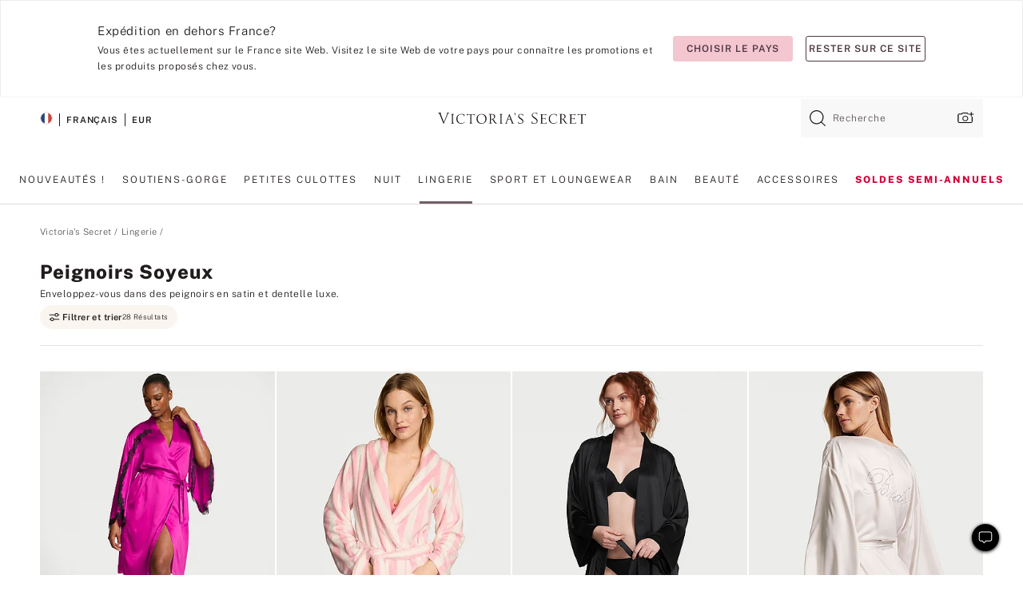

--- FILE ---
content_type: text/html;charset=UTF-8
request_url: https://fr.victoriassecret.com/fr/vs/lingerie/kimonos
body_size: 4820
content:
<!DOCTYPE html><html lang="fr" class="desktop " data-theme="vs" data-brand="vs" data-basic="true"><head><script id="earlyBootstrap">(()=>{const e=document.cookie,t=e.indexOf("APPTYPE="),a=document.documentElement.classList,s=document.currentScript.dataset;if(t>=0){a.add("is-app");const i=t+8,r=e.slice(i);let n="";r.startsWith("IOSHANDHELD")?(a.add("is-app-ios"),s.appPlatform="ios",n=e.slice(i+12)):r.startsWith("ANDROIDHANDHELD")&&(a.add("is-app-android"),s.appPlatform="android",n=e.slice(i+16)),n.startsWith("VS")?s.appBrand="vs":n.startsWith("PN")&&(s.appBrand="pn"),s.appPlatform&&s.appBrand&&(s.appType=s.appPlatform+"-"+s.appBrand)}if(("true"===new URL(window.location.href).searchParams.get("isNativeShopTabEnabled")||"true"===sessionStorage.getItem("isNativeShopTabEnabled"))&&(document.documentElement.classList.add("is-native-shop-tab-enabled"),sessionStorage.setItem("isNativeShopTabEnabled","true")),performance.getEntriesByType)for(const{serverTiming:e}of performance.getEntriesByType("navigation"))if(e)for(const{name:t,description:a}of e)"ssrStatus"===t?s.ssrStatus=a:"basicStatus"===t?s.basicStatus=a:"renderSource"===t?s.renderSource=a:"peceActive"===t&&(s.peceActive=a)})();</script><meta charSet="utf-8"/><meta name="viewport" id="viewport-settings" content="width=device-width, initial-scale=1, minimum-scale=1"/><meta property="og:type" content="website"/><meta property="og:site_name" content="Victoria&#x27;s Secret"/><meta name="twitter:site" content="@VictoriasSecret"/><meta property="og:image" content="https://www.victoriassecret.com/assets/m5002-DM5Ub2IpQHqvBIkmBmbjmw/images/default-share.png"/><meta name="twitter:card" content="summary_large_image"/><meta property="og:title" content="Lingerie - Peignoirs + kimonos en soie | Victoria&#x27;s Secret"/><meta name="description" content="Que vous recherchiez un peignoir en soie pour vous faire plaisir ou des peignoirs assortis pour vos demoiselles d&#39;honneur, nous avons ce qu&#39;il vous faut. Voir les peignoirs et kimonos en soie, satin et dentelle."/><meta property="og:description" content="Que vous recherchiez un peignoir en soie pour vous faire plaisir ou des peignoirs assortis pour vos demoiselles d&#39;honneur, nous avons ce qu&#39;il vous faut. Voir les peignoirs et kimonos en soie, satin et dentelle."/><link rel="icon" sizes="48x48" href="https://fr.victoriassecret.com/assets/m5002-DM5Ub2IpQHqvBIkmBmbjmw/favicon.ico"/><link rel="apple-touch-icon" sizes="180x180" href="https://www.victoriassecret.com/assets/m5002-DM5Ub2IpQHqvBIkmBmbjmw/images/apple-touch-icon.png"/><link rel="apple-touch-icon" href="https://www.victoriassecret.com/assets/m5002-DM5Ub2IpQHqvBIkmBmbjmw/images/apple-touch-icon.png"/><link rel="icon" sizes="192x192" href="https://www.victoriassecret.com/assets/m5002-DM5Ub2IpQHqvBIkmBmbjmw/images/android-chrome-192x192.png"/><meta name="format-detection" content="telephone=no"/> <link rel="alternate" mpdisurl href="https://www.victoriassecret.com/us/vs/lingerie/kimonos" hrefLang="x-default"/><link rel="alternate" mpdisurl href="https://www.victoriassecret.com/at/vs/lingerie/kimonos" hrefLang="en-AT"/><link rel="alternate" mpdisurl href="https://www.victoriassecret.com/au/vs/lingerie/kimonos" hrefLang="en-AU"/><link rel="alternate" mpdisurl href="https://www.victoriassecret.com/be/vs/lingerie/kimonos" hrefLang="en-BE"/><link rel="alternate" mpdisurl href="https://www.victoriassecret.com/ca/vs/lingerie/kimonos" hrefLang="en-CA"/><link rel="alternate" mpdisurl href="https://www.victoriassecret.com/ch/vs/lingerie/kimonos" hrefLang="en-CH"/><link rel="alternate" mpdisurl href="https://www.victoriassecret.com/cz/vs/lingerie/kimonos" hrefLang="en-CZ"/><link rel="alternate" mpdisurl href="https://www.victoriassecret.com/de/vs/lingerie/kimonos" hrefLang="en-DE"/><link rel="alternate" mpdisurl href="https://www.victoriassecret.com/fr/vs/lingerie/kimonos" hrefLang="en-FR"/><link rel="alternate" mpdisurl href="https://www.victoriassecret.com/gr/vs/lingerie/kimonos" hrefLang="en-GR"/><link rel="alternate" mpdisurl href="https://www.victoriassecret.com/hk/vs/lingerie/kimonos" hrefLang="en-HK"/><link rel="alternate" mpdisurl href="https://www.victoriassecret.com/in/vs/lingerie/kimonos" hrefLang="en-IN"/><link rel="alternate" mpdisurl href="https://www.victoriassecret.com/jp/vs/lingerie/kimonos" hrefLang="en-JP"/><link rel="alternate" mpdisurl href="https://www.victoriassecret.com/kr/vs/lingerie/kimonos" hrefLang="en-KR"/><link rel="alternate" mpdisurl href="https://www.victoriassecret.com/mx/vs/lingerie/kimonos" hrefLang="en-MX"/><link rel="alternate" mpdisurl href="https://www.victoriassecret.com/nl/vs/lingerie/kimonos" hrefLang="en-NL"/><link rel="alternate" mpdisurl href="https://www.victoriassecret.com/no/vs/lingerie/kimonos" hrefLang="en-NO"/><link rel="alternate" mpdisurl href="https://www.victoriassecret.com/nz/vs/lingerie/kimonos" hrefLang="en-NZ"/><link rel="alternate" mpdisurl href="https://www.victoriassecret.com/ro/vs/lingerie/kimonos" hrefLang="en-RO"/><link rel="alternate" mpdisurl href="https://www.victoriassecret.com/se/vs/lingerie/kimonos" hrefLang="en-SE"/><link rel="alternate" mpdisurl href="https://www.victoriassecret.com/sg/vs/lingerie/kimonos" hrefLang="en-SG"/><link rel="alternate" mpdisurl href="https://www.victoriassecret.com/sk/vs/lingerie/kimonos" hrefLang="en-SK"/><link rel="alternate" mpdisurl href="https://www.victoriassecret.com/us/vs/lingerie/kimonos" hrefLang="en-US"/><link rel="alternate" mpdisurl href="https://fr.victoriassecret.com/be/vs/lingerie/kimonos" hrefLang="fr-BE"/><link rel="alternate" mpdisurl href="https://fr.victoriassecret.com/bf/vs/lingerie/kimonos" hrefLang="fr-BF"/><link rel="alternate" mpdisurl href="https://fr.victoriassecret.com/ch/vs/lingerie/kimonos" hrefLang="fr-CH"/><link rel="alternate" mpdisurl href="https://fr.victoriassecret.com/fr/vs/lingerie/kimonos" hrefLang="fr-FR"/><link rel="alternate" mpdisurl href="https://frca.victoriassecret.com/ca/vs/lingerie/kimonos" hrefLang="fr-CA"/><link rel="alternate" mpdisurl href="https://de.victoriassecret.com/at/vs/lingerie/kimonos" hrefLang="de-AT"/><link rel="alternate" mpdisurl href="https://de.victoriassecret.com/ch/vs/lingerie/kimonos" hrefLang="de-CH"/><link rel="alternate" mpdisurl href="https://de.victoriassecret.com/de/vs/lingerie/kimonos" hrefLang="de-DE"/><link rel="alternate" mpdisurl href="https://it.victoriassecret.com/it/vs/lingerie/kimonos" hrefLang="it-IT"/><link rel="alternate" mpdisurl href="https://ja.victoriassecret.com/jp/vs/lingerie/kimonos" hrefLang="ja-JP"/><link rel="alternate" mpdisurl href="https://ko.victoriassecret.com/kr/vs/lingerie/kimonos" hrefLang="ko-KR"/><link rel="alternate" mpdisurl href="https://pl.victoriassecret.com/pl/vs/lingerie/kimonos" hrefLang="pl-PL"/><link rel="alternate" mpdisurl href="https://es.victoriassecret.com/es/vs/lingerie/kimonos" hrefLang="es-ES"/><link rel="alternate" mpdisurl href="https://sp.victoriassecret.com/ar/vs/lingerie/kimonos" hrefLang="es-AR"/><link rel="alternate" mpdisurl href="https://sp.victoriassecret.com/bo/vs/lingerie/kimonos" hrefLang="es-BO"/><link rel="alternate" mpdisurl href="https://sp.victoriassecret.com/bz/vs/lingerie/kimonos" hrefLang="es-BZ"/><link rel="alternate" mpdisurl href="https://sp.victoriassecret.com/cl/vs/lingerie/kimonos" hrefLang="es-CL"/><link rel="alternate" mpdisurl href="https://sp.victoriassecret.com/co/vs/lingerie/kimonos" hrefLang="es-CO"/><link rel="alternate" mpdisurl href="https://sp.victoriassecret.com/cr/vs/lingerie/kimonos" hrefLang="es-CR"/><link rel="alternate" mpdisurl href="https://sp.victoriassecret.com/do/vs/lingerie/kimonos" hrefLang="es-DO"/><link rel="alternate" mpdisurl href="https://sp.victoriassecret.com/ec/vs/lingerie/kimonos" hrefLang="es-EC"/><link rel="alternate" mpdisurl href="https://sp.victoriassecret.com/gt/vs/lingerie/kimonos" hrefLang="es-GT"/><link rel="alternate" mpdisurl href="https://sp.victoriassecret.com/hn/vs/lingerie/kimonos" hrefLang="es-HN"/><link rel="alternate" mpdisurl href="https://sp.victoriassecret.com/mx/vs/lingerie/kimonos" hrefLang="es-MX"/><link rel="alternate" mpdisurl href="https://sp.victoriassecret.com/ni/vs/lingerie/kimonos" hrefLang="es-NI"/><link rel="alternate" mpdisurl href="https://sp.victoriassecret.com/pa/vs/lingerie/kimonos" hrefLang="es-PA"/><link rel="alternate" mpdisurl href="https://sp.victoriassecret.com/pe/vs/lingerie/kimonos" hrefLang="es-PE"/><link rel="alternate" mpdisurl href="https://sp.victoriassecret.com/py/vs/lingerie/kimonos" hrefLang="es-PY"/><link rel="alternate" mpdisurl href="https://sp.victoriassecret.com/sv/vs/lingerie/kimonos" hrefLang="es-SV"/><link rel="alternate" mpdisurl href="https://sp.victoriassecret.com/us/vs/lingerie/kimonos" hrefLang="es-US"/><link rel="alternate" mpdisurl href="https://sp.victoriassecret.com/uy/vs/lingerie/kimonos" hrefLang="es-UY"/><link rel="alternate" mpdisurl href="https://sp.victoriassecret.com/ve/vs/lingerie/kimonos" hrefLang="es-VE"/><link rel="alternate" mpdisurl href="https://nl.victoriassecret.com/nl/vs/lingerie/kimonos" hrefLang="nl-NL"/><link href="https://fr.victoriassecret.com/assets/m5002-DM5Ub2IpQHqvBIkmBmbjmw/templates/ssr-collection/desktop/style.css" rel="stylesheet"/><title>Lingerie - Peignoirs + kimonos en soie | Victoria&#x27;s Secret</title><style data-styled="" data-styled-version="5.3.9">.huVxo{-webkit-animation:fadein 1s ease-in;animation:fadein 1s ease-in;margin:0 auto;}/*!sc*/
@-webkit-keyframes fadein{0%{opacity:0;}50%{opacity:0;}100%{opacity:1;}}/*!sc*/
@keyframes fadein{0%{opacity:0;}50%{opacity:0;}100%{opacity:1;}}/*!sc*/
data-styled.g1492[id="sc-hhncp1-0"]{content:"huVxo,"}/*!sc*/
.hIWGSz{position:absolute;inset:0;display:-webkit-box;display:-webkit-flex;display:-ms-flexbox;display:flex;-webkit-box-pack:center;-webkit-justify-content:center;-ms-flex-pack:center;justify-content:center;-webkit-align-items:center;-webkit-box-align:center;-ms-flex-align:center;align-items:center;}/*!sc*/
data-styled.g1493[id="sc-17pbkyn-0"]{content:"hIWGSz,"}/*!sc*/
.kyFYCC{bottom:-100px;right:0;margin:1rem;-webkit-animation:slidein 750ms ease-out 10s forwards;animation:slidein 750ms ease-out 10s forwards;}/*!sc*/
data-styled.g1494[id="sc-17pbkyn-1"]{content:"kyFYCC,"}/*!sc*/
.jMLnnC{position:absolute;top:0;width:100%;}/*!sc*/
.jMLnnC .fabric-masthead-static-brandbar{width:100%;margin:0;}/*!sc*/
.jMLnnC .fabric-masthead-static-brandbar > .fabric-masthead-static-brandbar-smo-holder{height:40px;background-color:#f9e2e7;}/*!sc*/
.jMLnnC .fabric-masthead-static-brandbar > .fabric-masthead-static-brandbar-container{height:40px;background-color:#f7f7f8;}/*!sc*/
.jMLnnC .fabric-masthead-logo-area{width:100%;-webkit-box-pack:center;-webkit-justify-content:center;-ms-flex-pack:center;justify-content:center;-webkit-justify-content:center;}/*!sc*/
.jMLnnC .fabric-masthead-logo-area.fabric-layout-breakpoints .fabric-static-masthead-logo{-webkit-flex:0 0 275px;-ms-flex:0 0 275px;flex:0 0 275px;height:40px;margin:24px auto 50px;background-color:#f5f5f6;border-radius:3px;}/*!sc*/
.jMLnnC .fabric-masthead-category-nav-item .fabric-masthead-category-nav-link{height:20px;width:90px;background-color:#f5f5f6;padding:0.334rem 0.334rem 0.334rem 4px;display:block;text-transform:uppercase;position:relative;}/*!sc*/
.jMLnnC .fabric-masthead-category-nav-item{margin-right:20px;border-radius:3px;}/*!sc*/
.jMLnnC .fabric-masthead-logo-area{display:-webkit-box;display:-webkit-flex;display:-ms-flexbox;display:flex;height:115px;-webkit-box-pack:justify;-webkit-justify-content:space-between;-ms-flex-pack:justify;justify-content:space-between;-webkit-align-items:center;-webkit-box-align:center;-ms-flex-align:center;align-items:center;}/*!sc*/
.jMLnnC .fabric-masthead-category-nav-menu{width:944px;display:-webkit-box;display:-webkit-flex;display:-ms-flexbox;display:flex;margin:0 auto;-webkit-box-pack:justify;-webkit-justify-content:space-between;-ms-flex-pack:justify;justify-content:space-between;-webkit-align-items:center;-webkit-box-align:center;-ms-flex-align:center;align-items:center;}/*!sc*/
[data-device='desktop'] .sc-d7p3b7-0 .fabric-masthead-category-nav-item{padding-bottom:0.334rem;}/*!sc*/
data-styled.g1495[id="sc-d7p3b7-0"]{content:"jMLnnC,"}/*!sc*/
</style><link rel="preconnect" href="https://fr-api.victoriassecret.com/" crossorigin="use-credentials"/>
<link rel="stylesheet" type="text/css" href="https://fr.victoriassecret.com/custom_CSS/mpCSS.css?81129">
</head><body class="fabric vs"><div class="fabric-toast-traffic-control"></div><div class="reactContainer" id="componentContainer" data-hydrate="true"><header class="fabric-masthead-component sc-d7p3b7-0 jMLnnC"><div class="fabric-masthead-static-brandbar"><div class="fabric-masthead-static-brandbar-smo-holder"></div><div class="fabric-masthead-static-brandbar-container"></div></div><div class="fabric-masthead-logo-area fabric-layout-breakpoints"><h1 class="fabric-static-masthead-logo"></h1></div><nav class="fabric-masthead-static-category-nav-component"><ul class="fabric-masthead-category-nav-menu" role="menu"><li class="fabric-masthead-category-nav-item" role="none"><a class="fabric-masthead-category-nav-link"></a></li><li class="fabric-masthead-category-nav-item" role="none"><a class="fabric-masthead-category-nav-link"></a></li><li class="fabric-masthead-category-nav-item" role="none"><a class="fabric-masthead-category-nav-link"></a></li><li class="fabric-masthead-category-nav-item" role="none"><a class="fabric-masthead-category-nav-link"></a></li><li class="fabric-masthead-category-nav-item" role="none"><a class="fabric-masthead-category-nav-link"></a></li><li class="fabric-masthead-category-nav-item" role="none"><a class="fabric-masthead-category-nav-link"></a></li><li class="fabric-masthead-category-nav-item" role="none"><a class="fabric-masthead-category-nav-link"></a></li><li class="fabric-masthead-category-nav-item" role="none"><a class="fabric-masthead-category-nav-link"></a></li><li class="fabric-masthead-category-nav-item" role="none"><a class="fabric-masthead-category-nav-link"></a></li></ul></nav></header><div class="fabric-page-loading"><div class="fabric-page-spinner sc-17pbkyn-0 hIWGSz"><div class="fabric-spinner-element sc-hhncp1-0 huVxo"><div><span class="fabric-hide-a11y-element">Chargement...</span></div><div></div><div></div><div></div><div></div><div></div><div></div><div></div><div></div><div></div><div></div><div></div></div></div><div class="fabric-toast-utility static-site"><div class="toast-container"><strong>Le chargement de la page  prend plus de temps que prévu.</strong></div></div></div></div><div class="fabric-dialog-container"></div><div class="fabric-salesforce-chat-dialog"></div><script id="brastrap-data" type="application/json">{"endpoints":[{"key":"analyticsCore","context":"analytics","version":"v3","path":"global","www":false,"pci":false},{"key":"authStatus","context":"auth","version":"v27","path":"status","method":"POST","prioritized":true,"www":false,"pci":false},{"key":"featureFlags","context":"experience","version":"v4","path":"feature-flags","www":false,"pci":false,"prioritized":true,"timeout":7000,"queryWhitelist":["cm_mmc"]},{"key":"countryList","context":"settings","version":"v3","path":"countries","www":false,"pci":false},{"key":"languageList","context":"settings","version":"v3","path":"languages","www":false,"pci":false},{"key":"dataPrivacyRightsGPCSettings","context":"dataprivacyrights","version":"v7","path":"jwt","www":false,"pci":false},{"key":"zipGating","context":"gatingexperience","version":"v1","path":"sddgating","www":false,"pci":false,"prioritized":true},{"key":"environment","context":"assets","version":"m5002-DM5Ub2IpQHqvBIkmBmbjmw","path":"settings.json","www":true,"pci":false},{"key":"navigations","context":"navigations","version":"v9","path":"navigations?channel=victorias-secret-desktop-tablet-eu","www":false,"pci":false,"queryWhitelist":["cm_mmc"]},{"key":"bagCount","context":"orders","version":"v38","path":"bag/count","www":false,"pci":false,"overrides":{"featureFlags.dimensions[dimension=F302].active=C":{"version":"v39","path":"bag/count"}}},{"key":"breadcrumbs","context":"breadcrumbs","version":"v4","path":"breadcrumbs?collectionId=3c886494-322d-4c74-bd83-4ec6277242b4","www":false,"pci":false,"queryWhitelist":["collectionId"]},{"key":"collectionPage","context":"collectionheaders","version":"v9","path":"?collectionId=3c886494-322d-4c74-bd83-4ec6277242b4","www":false,"pci":false,"queryWhitelist":["cm_mmc"]},{"key":"collectionEnsembles","context":"stacksensemble","version":"v4","path":"?brand=vs&collectionId=3c886494-322d-4c74-bd83-4ec6277242b4","www":false,"pci":false,"queryWhitelist":["cm_mmc","brand","stackId"]},{"key":"collectionFilters","context":"filters","version":"v21","path":"?collectionId=3c886494-322d-4c74-bd83-4ec6277242b4&isPersonalized=true","www":false,"pci":false,"queryWhitelist":["filter","storeId","isFilterEnhanced"],"overrides":{"featureFlags.dimensions[dimension=F810].active=C":{"path":"?collectionId=3c886494-322d-4c74-bd83-4ec6277242b4&isPersonalized=true&isFilterEnhanced=true"},"featureFlags.dimensions[dimension=F539].active=C":{"version":"v22"},"featureFlags.dimensions[dimension=F539].active=D":{"version":"v23"}}},{"key":"collectionStacks","context":"stacks","version":"v41","path":"?brand=vs&collectionId=3c886494-322d-4c74-bd83-4ec6277242b4&orderBy={{orderBy}}&maxSwatches=8&isPersonalized=true&isWishlistEnabled=true&recCues=true","www":false,"pci":false,"queryWhitelist":["cm_mmc","brand","filter","orderBy","stackId","storeId"],"overrides":{"featureFlags.dimensions[dimension=F809].active=C":{"version":"v42"},"featureFlags.dimensions[dimension=F539].active=C":{"version":"v43"},"featureFlags.dimensions[dimension=F539].active=C&&featureFlags.dimensions[dimension=F809].active=C":{"version":"v44"},"featureFlags.dimensions[dimension=F539].active=D":{"version":"v45"},"featureFlags.dimensions[dimension=F539].active=D&&featureFlags.dimensions[dimension=F809].active=C":{"version":"v46"}}},{"key":"brandConfigs","context":"settings","version":"v3","path":"brandconfigs?brand=vs&region=international","www":false,"pci":false,"queryWhitelist":["brand","region"]}],"icons":["/assets/m5002-DM5Ub2IpQHqvBIkmBmbjmw/react/icon/brand.svg","/assets/m5002-DM5Ub2IpQHqvBIkmBmbjmw/react/icon/main.svg","/assets/m5002-DM5Ub2IpQHqvBIkmBmbjmw/react/icon/third-party.svg","/assets/m5002-DM5Ub2IpQHqvBIkmBmbjmw/react/icon/exclude.svg"],"scripts":[],"settings":{"apiUrl":"https://fr-api.victoriassecret.com","pciApiUrl":"https://api2.victoriassecret.com"}}</script><script id="reactLibrary" src="https://www.victoriassecret.com/assets/m5002-DM5Ub2IpQHqvBIkmBmbjmw/desktop/react-18.js" defer=""></script><script id="sentryReactSdk" src="https://www.victoriassecret.com/assets/m5002-DM5Ub2IpQHqvBIkmBmbjmw/desktop/sentry-react-sdk.js" defer=""></script><script id="brastrap" src="https://fr.victoriassecret.com/assets/m5002-DM5Ub2IpQHqvBIkmBmbjmw/brastrap.js" defer=""></script><!-- mp_trans_schedule_disable_start 149 --><script id="clientProps" type="application/json">{"apiData":{"cmsPage":{"oldPath":"","path":"/vs/lingerie/kimonos","template":"collection","collectionId":"3c886494-322d-4c74-bd83-4ec6277242b4","channel":"victorias-secret-desktop-tablet-eu","meta":{"id":"3c886494-322d-4c74-bd83-4ec6277242b4","name":"","language":"","title":"Peignoirs soyeux","displayOn":"desktop","metas":[{"name":"canonicalURL","content":"/vs/lingerie/kimonos"},{"name":"metaTitle","content":"Silky Lingerie Robes + Kimonos | Victoria's Secret"},{"name":"metaDescription","content":"Que vous recherchiez un peignoir en soie pour vous faire plaisir ou des peignoirs assortis pour vos demoiselles d'honneur, nous avons ce qu'il vous faut. Voir les peignoirs et kimonos en soie, satin et dentelle."}],"seoEvergreen":"on"},"analytics":{"page_category":"Silky Robes collection","category_id":"LINGERIE","page_type":"collection","page_category_id":"VS|LINGERIE|KIMONOS","parent_category_id":"VS|LINGERIE"},"redirect":{}}},"apiResponses":{},"brand":"vs","buildId":"m5002-DM5Ub2IpQHqvBIkmBmbjmw","category":"lingerie","cmsPageChannel":"victorias-secret-desktop-tablet-eu","countryCode":"fr","deployEnv":{"wwwOrigin":"https://fr.victoriassecret.com/","apiOrigin":"https://fr-api.victoriassecret.com","apiPciOrigin":"https://api2.victoriassecret.com","languageDomainSuffix":".victoriassecret.com","englishDomainPrefix":"www","assetsOrigin":"https://fr.victoriassecret.com/","assetsContext":"/assets","languageDomains":{"de.victoriassecret.com":{"domainCode":"de"},"es.victoriassecret.com":{"domainCode":"es"},"fr.victoriassecret.com":{"domainCode":"fr"},"frca.victoriassecret.com":{"domainCode":"frca"},"it.victoriassecret.com":{"domainCode":"it"},"ja.victoriassecret.com":{"domainCode":"ja"},"ko.victoriassecret.com":{"domainCode":"ko"},"pl.victoriassecret.com":{"domainCode":"pl"},"sp.victoriassecret.com":{"domainCode":"sp"}}},"deviceType":"desktop","deployEnvName":"production","endpoints":[{"key":"analyticsCore","context":"analytics","version":"v3","path":"global","www":false,"pci":false},{"key":"authStatus","context":"auth","version":"v27","path":"status","method":"POST","prioritized":true,"www":false,"pci":false},{"key":"featureFlags","context":"experience","version":"v4","path":"feature-flags","www":false,"pci":false,"prioritized":true,"timeout":7000,"queryWhitelist":["cm_mmc"]},{"key":"countryList","context":"settings","version":"v3","path":"countries","www":false,"pci":false},{"key":"languageList","context":"settings","version":"v3","path":"languages","www":false,"pci":false},{"key":"dataPrivacyRightsGPCSettings","context":"dataprivacyrights","version":"v7","path":"jwt","www":false,"pci":false},{"key":"zipGating","context":"gatingexperience","version":"v1","path":"sddgating","www":false,"pci":false,"prioritized":true},{"key":"environment","context":"assets","version":"m5002-DM5Ub2IpQHqvBIkmBmbjmw","path":"settings.json","www":true,"pci":false},{"key":"navigations","context":"navigations","version":"v9","path":"navigations?channel=victorias-secret-desktop-tablet-eu","www":false,"pci":false,"queryWhitelist":["cm_mmc"]},{"key":"bagCount","context":"orders","version":"v38","path":"bag/count","www":false,"pci":false,"overrides":{"featureFlags.dimensions[dimension=F302].active=C":{"version":"v39","path":"bag/count"}}},{"key":"breadcrumbs","context":"breadcrumbs","version":"v4","path":"breadcrumbs?collectionId=3c886494-322d-4c74-bd83-4ec6277242b4","www":false,"pci":false,"queryWhitelist":["collectionId"]},{"key":"collectionPage","context":"collectionheaders","version":"v9","path":"?collectionId=3c886494-322d-4c74-bd83-4ec6277242b4","www":false,"pci":false,"queryWhitelist":["cm_mmc"]},{"key":"collectionEnsembles","context":"stacksensemble","version":"v4","path":"?brand=vs&collectionId=3c886494-322d-4c74-bd83-4ec6277242b4","www":false,"pci":false,"queryWhitelist":["cm_mmc","brand","stackId"]},{"key":"collectionFilters","context":"filters","version":"v21","path":"?collectionId=3c886494-322d-4c74-bd83-4ec6277242b4&isPersonalized=true","www":false,"pci":false,"queryWhitelist":["filter","storeId","isFilterEnhanced"],"overrides":{"featureFlags.dimensions[dimension=F810].active=C":{"path":"?collectionId=3c886494-322d-4c74-bd83-4ec6277242b4&isPersonalized=true&isFilterEnhanced=true"},"featureFlags.dimensions[dimension=F539].active=C":{"version":"v22"},"featureFlags.dimensions[dimension=F539].active=D":{"version":"v23"}}},{"key":"collectionStacks","context":"stacks","version":"v41","path":"?brand=vs&collectionId=3c886494-322d-4c74-bd83-4ec6277242b4&orderBy={{orderBy}}&maxSwatches=8&isPersonalized=true&isWishlistEnabled=true&recCues=true","www":false,"pci":false,"queryWhitelist":["cm_mmc","brand","filter","orderBy","stackId","storeId"],"overrides":{"featureFlags.dimensions[dimension=F809].active=C":{"version":"v42"},"featureFlags.dimensions[dimension=F539].active=C":{"version":"v43"},"featureFlags.dimensions[dimension=F539].active=C&&featureFlags.dimensions[dimension=F809].active=C":{"version":"v44"},"featureFlags.dimensions[dimension=F539].active=D":{"version":"v45"},"featureFlags.dimensions[dimension=F539].active=D&&featureFlags.dimensions[dimension=F809].active=C":{"version":"v46"}}},{"key":"brandConfigs","context":"settings","version":"v3","path":"brandconfigs?brand=vs&region=international","www":false,"pci":false,"queryWhitelist":["brand","region"]}],"languageCode":"fr","react18Mode":false,"renderType":"basic","sanitizedUrl":"https://fr.victoriassecret.com/fr/vs/lingerie/kimonos","timestamp":1769129398087,"enableSentry":true}</script><!-- mp_trans_schedule_disable_end 149 --><script src="https://fr.victoriassecret.com/assets/m5002-DM5Ub2IpQHqvBIkmBmbjmw/desktop/runtime.js" defer=""></script><script src="https://fr.victoriassecret.com/assets/m5002-DM5Ub2IpQHqvBIkmBmbjmw/desktop/5641.js" defer=""></script><script src="https://fr.victoriassecret.com/assets/m5002-DM5Ub2IpQHqvBIkmBmbjmw/desktop/573.js" defer=""></script><script src="https://fr.victoriassecret.com/assets/m5002-DM5Ub2IpQHqvBIkmBmbjmw/desktop/6863.js" defer=""></script><script src="https://fr.victoriassecret.com/assets/m5002-DM5Ub2IpQHqvBIkmBmbjmw/desktop/9300.js" defer=""></script><script src="https://fr.victoriassecret.com/assets/m5002-DM5Ub2IpQHqvBIkmBmbjmw/desktop/8776.js" defer=""></script><script src="https://fr.victoriassecret.com/assets/m5002-DM5Ub2IpQHqvBIkmBmbjmw/desktop/1440.js" defer=""></script><script src="https://fr.victoriassecret.com/assets/m5002-DM5Ub2IpQHqvBIkmBmbjmw/desktop/5801.js" defer=""></script><script src="https://fr.victoriassecret.com/assets/m5002-DM5Ub2IpQHqvBIkmBmbjmw/desktop/2316.js" defer=""></script><script src="https://fr.victoriassecret.com/assets/m5002-DM5Ub2IpQHqvBIkmBmbjmw/desktop/685.js" defer=""></script><script src="https://fr.victoriassecret.com/assets/m5002-DM5Ub2IpQHqvBIkmBmbjmw/desktop/6817.js" defer=""></script><script src="https://fr.victoriassecret.com/assets/m5002-DM5Ub2IpQHqvBIkmBmbjmw/desktop/420.js" defer=""></script><script src="https://fr.victoriassecret.com/assets/m5002-DM5Ub2IpQHqvBIkmBmbjmw/desktop/1405.js" defer=""></script><script src="https://fr.victoriassecret.com/assets/m5002-DM5Ub2IpQHqvBIkmBmbjmw/templates/ssr-collection/desktop/index.js" defer=""></script></body>
<!-- MP Google Tag Manager -->
<script nonce="mpgtmdply">(function(w,d,s,l,i){w[l]=w[l]||[];w[l].push({'gtm.start':
new Date().getTime(),event:'gtm.js'});var f=d.getElementsByTagName(s)[0],
j=d.createElement(s),dl=l!='dataLayer'?'&l='+l:'';j.async=true;j.src=
'https://www.googletagmanager.com/gtm.js?id='+i+dl;f.parentNode.insertBefore(j,f);
})(window,document,'script','mpDataLayer','GTM-NKJ73QTQ');</script>
<!-- End Google Tag Manager -->

<!-- MP Google Tag Manager (noscript) -->
<noscript><iframe src="https://www.googletagmanager.com/ns.html?id=GTM-NKJ73QTQ"
height="0" width="0" style="display:none;visibility:hidden"></iframe></noscript>
<!-- End Google Tag Manager (noscript) -->

<!--Processed by MotionPoint's TransMotion (r) translation engine v22.36.0 12/23/2025. Copyright© 2003-2026 MotionPoint Corporation. All Rights Reserved. This product is protected under one or more of the following US patents: 7584216, 7580960, 7627479, 7627817, 7996417, 8065294. Other patents pending.--></html>

--- FILE ---
content_type: text/javascript;charset=UTF-8
request_url: https://fr.victoriassecret.com/assets/m5002-DM5Ub2IpQHqvBIkmBmbjmw/desktop/5641.js
body_size: 205806
content:
/*! For license information please see 5641.js.LICENSE.txt */
try{!function(){var e="undefined"!=typeof window?window:"undefined"!=typeof global?global:"undefined"!=typeof globalThis?globalThis:"undefined"!=typeof self?self:{},t=(new e.Error).stack;t&&(e._sentryDebugIds=e._sentryDebugIds||{},e._sentryDebugIds[t]="5a39f557-cc7b-4f74-ab9d-ff8bb7b42066",e._sentryDebugIdIdentifier="sentry-dbid-5a39f557-cc7b-4f74-ab9d-ff8bb7b42066")}()}catch(e){}!function(){var e="undefined"!=typeof window?window:"undefined"!=typeof global?global:"undefined"!=typeof globalThis?globalThis:"undefined"!=typeof self?self:{};e._sentryModuleMetadata=e._sentryModuleMetadata||{},e._sentryModuleMetadata[(new e.Error).stack]=function(e){for(var t=1;t<arguments.length;t++){var n=arguments[t];if(null!=n)for(var i in n)n.hasOwnProperty(i)&&(e[i]=n[i])}return e}({},e._sentryModuleMetadata[(new e.Error).stack],{"_sentryBundlerPluginAppKey:fewd-flagship":!0})}(),("undefined"!=typeof window?window:"undefined"!=typeof global?global:"undefined"!=typeof globalThis?globalThis:"undefined"!=typeof self?self:{}).SENTRY_RELEASE={id:"flagship-m5002"},(self.webpackChunk_vsdp_flagship=self.webpackChunk_vsdp_flagship||[]).push([[5641],{57971:(e,t,n)=>{n.d(t,{AO:()=>d,Rr:()=>p,TM:()=>h,rc:()=>i,zR:()=>u});var i,o=n(58168),r=i||(i={});r.Pop="POP",r.Push="PUSH",r.Replace="REPLACE";var a=function(e){return e};function s(e){e.preventDefault(),e.returnValue=""}function l(){var e=[];return{get length(){return e.length},push:function(t){return e.push(t),function(){e=e.filter((function(e){return e!==t}))}},call:function(t){e.forEach((function(e){return e&&e(t)}))}}}function c(){return Math.random().toString(36).substr(2,8)}function d(e){var t=e.pathname,n=e.search;return(void 0===t?"/":t)+(void 0===n?"":n)+(void 0===(e=e.hash)?"":e)}function p(e){var t={};if(e){var n=e.indexOf("#");0<=n&&(t.hash=e.substr(n),e=e.substr(0,n)),0<=(n=e.indexOf("?"))&&(t.search=e.substr(n),e=e.substr(0,n)),e&&(t.pathname=e)}return t}function u(e){function t(){var e=m.location,t=g.state||{};return[t.idx,a({pathname:e.pathname,search:e.search,hash:e.hash,state:t.usr||null,key:t.key||"default"})]}function n(e){return"string"==typeof e?e:d(e)}function r(e,t){return void 0===t&&(t=null),a((0,o.A)({pathname:x.pathname,hash:"",search:""},"string"==typeof e?p(e):e,{state:t,key:c()}))}function u(e){y=e,e=t(),b=e[0],x=e[1],C.call({action:y,location:x})}function h(e){g.go(e)}void 0===e&&(e={});var m=void 0===(e=e.window)?document.defaultView:e,g=m.history,f=null;m.addEventListener("popstate",(function(){if(f)v.call(f),f=null;else{var e=i.Pop,n=t(),o=n[0];if(n=n[1],v.length){if(null!=o){var r=b-o;r&&(f={action:e,location:n,retry:function(){h(-1*r)}},h(r))}}else u(e)}}));var y=i.Pop,b=(e=t())[0],x=e[1],C=l(),v=l();return null==b&&(b=0,g.replaceState((0,o.A)({},g.state,{idx:b}),"")),{get action(){return y},get location(){return x},createHref:n,push:function e(t,o){var a=i.Push,s=r(t,o);if(!v.length||(v.call({action:a,location:s,retry:function(){e(t,o)}}),0)){var l=[{usr:s.state,key:s.key,idx:b+1},n(s)];s=l[0],l=l[1];try{g.pushState(s,"",l)}catch(e){m.location.assign(l)}u(a)}},replace:function e(t,o){var a=i.Replace,s=r(t,o);v.length&&(v.call({action:a,location:s,retry:function(){e(t,o)}}),1)||(s=[{usr:s.state,key:s.key,idx:b},n(s)],g.replaceState(s[0],"",s[1]),u(a))},go:h,back:function(){h(-1)},forward:function(){h(1)},listen:function(e){return C.push(e)},block:function(e){var t=v.push(e);return 1===v.length&&m.addEventListener("beforeunload",s),function(){t(),v.length||m.removeEventListener("beforeunload",s)}}}}function h(e){function t(){var e=p(g.location.hash.substr(1)),t=e.pathname,n=e.search;e=e.hash;var i=f.state||{};return[i.idx,a({pathname:void 0===t?"/":t,search:void 0===n?"":n,hash:void 0===e?"":e,state:i.usr||null,key:i.key||"default"})]}function n(){if(y)A.call(y),y=null;else{var e=i.Pop,n=t(),o=n[0];if(n=n[1],A.length){if(null!=o){var r=x-o;r&&(y={action:e,location:n,retry:function(){m(-1*r)}},m(r))}}else h(e)}}function r(e){var t=document.querySelector("base"),n="";return t&&t.getAttribute("href")&&(n=-1===(n=(t=g.location.href).indexOf("#"))?t:t.slice(0,n)),n+"#"+("string"==typeof e?e:d(e))}function u(e,t){return void 0===t&&(t=null),a((0,o.A)({pathname:C.pathname,hash:"",search:""},"string"==typeof e?p(e):e,{state:t,key:c()}))}function h(e){b=e,e=t(),x=e[0],C=e[1],v.call({action:b,location:C})}function m(e){f.go(e)}void 0===e&&(e={});var g=void 0===(e=e.window)?document.defaultView:e,f=g.history,y=null;g.addEventListener("popstate",n),g.addEventListener("hashchange",(function(){d(t()[1])!==d(C)&&n()}));var b=i.Pop,x=(e=t())[0],C=e[1],v=l(),A=l();return null==x&&(x=0,f.replaceState((0,o.A)({},f.state,{idx:x}),"")),{get action(){return b},get location(){return C},createHref:r,push:function e(t,n){var o=i.Push,a=u(t,n);if(!A.length||(A.call({action:o,location:a,retry:function(){e(t,n)}}),0)){var s=[{usr:a.state,key:a.key,idx:x+1},r(a)];a=s[0],s=s[1];try{f.pushState(a,"",s)}catch(e){g.location.assign(s)}h(o)}},replace:function e(t,n){var o=i.Replace,a=u(t,n);A.length&&(A.call({action:o,location:a,retry:function(){e(t,n)}}),1)||(a=[{usr:a.state,key:a.key,idx:x},r(a)],f.replaceState(a[0],"",a[1]),h(o))},go:m,back:function(){m(-1)},forward:function(){m(1)},listen:function(e){return v.push(e)},block:function(e){var t=A.push(e);return 1===A.length&&g.addEventListener("beforeunload",s),function(){t(),A.length||g.removeEventListener("beforeunload",s)}}}}},78106:(e,t,n)=>{n.d(t,{$P:()=>m,AV:()=>v,BV:()=>h,C5:()=>c,Ix:()=>u,Ye:()=>C,Zp:()=>b,qh:()=>p,ue:()=>A,wQ:()=>y,x$:()=>x,zy:()=>f});var i=n(78090),o=n(57971);function r(e,t){if(!e)throw new Error(t)}const a=(0,i.createContext)(null),s=(0,i.createContext)(null),l=(0,i.createContext)({outlet:null,matches:[]});function c(e){let{to:t,replace:n,state:o}=e;g()||r(!1);let a=b();return(0,i.useEffect)((()=>{a(t,{replace:n,state:o})})),null}function d(e){return(0,i.useContext)(l).outlet}function p(e){r(!1)}function u(e){let{basename:t="/",children:n=null,location:l,navigationType:c=o.rc.Pop,navigator:d,static:p=!1}=e;g()&&r(!1);let u=_(t),h=(0,i.useMemo)((()=>({basename:u,navigator:d,static:p})),[u,d,p]);"string"==typeof l&&(l=(0,o.Rr)(l));let{pathname:m="/",search:f="",hash:y="",state:b=null,key:x="default"}=l,C=(0,i.useMemo)((()=>{let e=N(m,u);return null==e?null:{pathname:e,search:f,hash:y,state:b,key:x}}),[u,m,f,y,b,x]);return null==C?null:(0,i.createElement)(a.Provider,{value:h},(0,i.createElement)(s.Provider,{children:n,value:{location:C,navigationType:c}}))}function h(e){let{children:t,location:n}=e;return C(v(t),n)}function m(e){g()||r(!1);let{basename:t,navigator:n}=(0,i.useContext)(a),{hash:s,pathname:l,search:c}=x(e),d=l;if("/"!==t){let n=function(e){return""===e||""===e.pathname?"/":"string"==typeof e?(0,o.Rr)(e).pathname:e.pathname}(e),i=null!=n&&n.endsWith("/");d="/"===l?t+(i?"/":""):L([t,l])}return n.createHref({pathname:d,search:c,hash:s})}function g(){return null!=(0,i.useContext)(s)}function f(){return g()||r(!1),(0,i.useContext)(s).location}function y(){return(0,i.useContext)(s).navigationType}function b(){g()||r(!1);let{basename:e,navigator:t}=(0,i.useContext)(a),{matches:n}=(0,i.useContext)(l),{pathname:o}=f(),s=JSON.stringify(n.map((e=>e.pathnameBase))),c=(0,i.useRef)(!1);return(0,i.useEffect)((()=>{c.current=!0})),(0,i.useCallback)((function(n,i){if(void 0===i&&(i={}),!c.current)return;if("number"==typeof n)return void t.go(n);let r=O(n,JSON.parse(s),o);"/"!==e&&(r.pathname=L([e,r.pathname])),(i.replace?t.replace:t.push)(r,i.state)}),[e,t,s,o])}function x(e){let{matches:t}=(0,i.useContext)(l),{pathname:n}=f(),o=JSON.stringify(t.map((e=>e.pathnameBase)));return(0,i.useMemo)((()=>O(e,JSON.parse(o),n)),[e,o,n])}function C(e,t){g()||r(!1);let{matches:n}=(0,i.useContext)(l),a=n[n.length-1],s=a?a.params:{},c=(a&&a.pathname,a?a.pathnameBase:"/");a&&a.route;let p,u=f();if(t){var h;let e="string"==typeof t?(0,o.Rr)(t):t;"/"===c||(null==(h=e.pathname)?void 0:h.startsWith(c))||r(!1),p=e}else p=u;let m=p.pathname||"/",y=A(e,{pathname:"/"===c?m:m.slice(c.length)||"/"});return function(e,t){return void 0===t&&(t=[]),null==e?null:e.reduceRight(((n,o,r)=>(0,i.createElement)(l.Provider,{children:void 0!==o.route.element?o.route.element:(0,i.createElement)(d,null),value:{outlet:n,matches:t.concat(e.slice(0,r+1))}})),null)}(y&&y.map((e=>Object.assign({},e,{params:Object.assign({},s,e.params),pathname:L([c,e.pathname]),pathnameBase:"/"===e.pathnameBase?c:L([c,e.pathnameBase])}))),n)}function v(e){let t=[];return i.Children.forEach(e,(e=>{if(!(0,i.isValidElement)(e))return;if(e.type===i.Fragment)return void t.push.apply(t,v(e.props.children));e.type!==p&&r(!1);let n={caseSensitive:e.props.caseSensitive,element:e.props.element,index:e.props.index,path:e.props.path};e.props.children&&(n.children=v(e.props.children)),t.push(n)})),t}function A(e,t,n){void 0===n&&(n="/");let i=N(("string"==typeof t?(0,o.Rr)(t):t).pathname||"/",n);if(null==i)return null;let r=w(e);!function(e){e.sort(((e,t)=>e.score!==t.score?t.score-e.score:function(e,t){return e.length===t.length&&e.slice(0,-1).every(((e,n)=>e===t[n]))?e[e.length-1]-t[t.length-1]:0}(e.routesMeta.map((e=>e.childrenIndex)),t.routesMeta.map((e=>e.childrenIndex)))))}(r);let a=null;for(let t=0;null==a&&t<r.length;++t)a=D(r[t],e,i);return a}function w(e,t,n,i){return void 0===t&&(t=[]),void 0===n&&(n=[]),void 0===i&&(i=""),e.forEach(((e,o)=>{let a={relativePath:e.path||"",caseSensitive:!0===e.caseSensitive,childrenIndex:o};a.relativePath.startsWith("/")&&(a.relativePath.startsWith(i)||r(!1),a.relativePath=a.relativePath.slice(i.length));let s=L([i,a.relativePath]),l=n.concat(a);e.children&&e.children.length>0&&(!0===e.index&&r(!1),w(e.children,t,l,s)),(null!=e.path||e.index)&&t.push({path:s,score:j(s,e.index),routesMeta:l})})),t}const S=/^:\w+$/,$=3,k=2,I=1,P=10,E=-2,T=e=>"*"===e;function j(e,t){let n=e.split("/"),i=n.length;return n.some(T)&&(i+=E),t&&(i+=k),n.filter((e=>!T(e))).reduce(((e,t)=>e+(S.test(t)?$:""===t?I:P)),i)}function D(e,t,n){let i=t,{routesMeta:o}=e,r={},a="/",s=[];for(let e=0;e<o.length;++e){let t=o[e],l=e===o.length-1,c="/"===a?n:n.slice(a.length)||"/",d=F({path:t.relativePath,caseSensitive:t.caseSensitive,end:l},c);if(!d)return null;Object.assign(r,d.params);let p=i[t.childrenIndex];s.push({params:r,pathname:L([a,d.pathname]),pathnameBase:L([a,d.pathnameBase]),route:p}),"/"!==d.pathnameBase&&(a=L([a,d.pathnameBase])),i=p.children}return s}function F(e,t){"string"==typeof e&&(e={path:e,caseSensitive:!1,end:!0});let[n,i]=function(e,t,n){void 0===t&&(t=!1),void 0===n&&(n=!0);let i=[],o="^"+e.replace(/\/*\*?$/,"").replace(/^\/*/,"/").replace(/[\\.*+^$?{}|()[\]]/g,"\\$&").replace(/:(\w+)/g,((e,t)=>(i.push(t),"([^\\/]+)")));return e.endsWith("*")?(i.push("*"),o+="*"===e||"/*"===e?"(.*)$":"(?:\\/(.+)|\\/*)$"):o+=n?"\\/*$":"(?:\\b|$)",[new RegExp(o,t?void 0:"i"),i]}(e.path,e.caseSensitive,e.end),o=t.match(n);if(!o)return null;let r=o[0],a=r.replace(/(.)\/+$/,"$1"),s=o.slice(1);return{params:i.reduce(((e,t,n)=>{if("*"===t){let e=s[n]||"";a=r.slice(0,r.length-e.length).replace(/(.)\/+$/,"$1")}return e[t]=function(e){try{return decodeURIComponent(e)}catch(t){return e}}(s[n]||""),e}),{}),pathname:r,pathnameBase:a,pattern:e}}function O(e,t,n){let i,r="string"==typeof e?(0,o.Rr)(e):e,a=""===e||""===r.pathname?"/":r.pathname;if(null==a)i=n;else{let e=t.length-1;if(a.startsWith("..")){let t=a.split("/");for(;".."===t[0];)t.shift(),e-=1;r.pathname=t.join("/")}i=e>=0?t[e]:"/"}let s=function(e,t){void 0===t&&(t="/");let{pathname:n,search:i="",hash:r=""}="string"==typeof e?(0,o.Rr)(e):e,a=n?n.startsWith("/")?n:function(e,t){let n=t.replace(/\/+$/,"").split("/");return e.split("/").forEach((e=>{".."===e?n.length>1&&n.pop():"."!==e&&n.push(e)})),n.length>1?n.join("/"):"/"}(n,t):t;return{pathname:a,search:M(i),hash:R(r)}}(r,i);return a&&"/"!==a&&a.endsWith("/")&&!s.pathname.endsWith("/")&&(s.pathname+="/"),s}function N(e,t){if("/"===t)return e;if(!e.toLowerCase().startsWith(t.toLowerCase()))return null;let n=e.charAt(t.length);return n&&"/"!==n?null:e.slice(t.length)||"/"}const L=e=>e.join("/").replace(/\/\/+/g,"/"),_=e=>e.replace(/\/+$/,"").replace(/^\/*/,"/"),M=e=>e&&"?"!==e?e.startsWith("?")?e:"?"+e:"",R=e=>e&&"#"!==e?e.startsWith("#")?e:"#"+e:""},87789:(e,t,n)=>{n.d(t,{A:()=>b});var i=n(78795),o=n(78090),r=n.n(o),a=n(92568),s=n(70383),l=n(52485),c=n(98273),d=n(5536),p=n(83223),u=n(25080),h=n(74848);const[m,g]=(0,s.A)("AccordionHeader",["backgroundColor","paddingLeftRight","paddingBottom","paddingTop"]),f=a.Ay.div.withConfig({componentId:"sc-1urw97u-0"})(["align-items:center;background-color:",";box-sizing:border-box;display:flex;margin:0;min-height:45px;padding:0 ",";width:100%;.prism-button{height:unset;justify-content:space-between;padding-bottom:",";padding-left:0;padding-right:0;padding-top:",";text-align:left;width:100%;&:last-of-type{border:0;}}.icon{position:relative;width:12px;height:12px;}.icon::before,.icon::after{content:'';position:absolute;background-color:#221d1d;transform:rotate(-90deg);border-radius:5px;transition:opacity 0.5s ease-in-out,transform 0.5s ease-in-out;}.icon::before{top:50%;left:0.6px;width:100%;height:1.2px;}.icon::after{top:0.6px;left:50%;width:1.2px;height:100%;opacity:1;}.icon.active::before{transform:rotate(0deg);}.icon.active::after{opacity:0;}"],m.backgroundColor,m.paddingLeftRight,m.paddingBottom,m.paddingTop),y=r().forwardRef((({as:e="div",backgroundColor:t="neutral0",children:n,className:r,closedIcon:s,onClick:m,openedIcon:y,style:b,isTransitioning:x=!1,...C},v)=>{const A=(0,a.DP)(),{handleAccordionHeaderClick:w}=(0,c.a)(),{disableAnimation:S,id:$,isOpen:k}=(0,u.D)(),I=(0,l.A)(["prism-accordion-header",r]),P=s||(0,h.jsx)(p.default,{component:p.Plus,height:"22"}),E=y||(0,h.jsx)(p.default,{component:p.Minus,height:"22"}),T=(0,o.useCallback)((e=>{!1===m?.(e,$,S)||w(e,$,S)}),[S,m,w,$]);let j;j=x?(0,h.jsx)("span",{className:"icon "+(k?"active":"")}):k?E:P;const D=(0,o.useMemo)((()=>g(b,{backgroundColor:i.Jt(A.colors,t,t),paddingLeftRight:A.spacing.md,paddingTop:A.spacing.sm,paddingBottom:A.spacing.sm})),[t,b,A]);return(0,h.jsx)(f,{as:e,ref:v,className:I,style:D,children:(0,h.jsxs)(d.A,{"aria-controls":`${$}-panel`,"aria-expanded":k,id:`${$}-header`,isHoverDisabled:!0,onClick:T,variant:"plain",type:"button",...C,children:[n,j]})})}));y.displayName="AccordionHeader";const b=y},9921:(e,t,n)=>{n.d(t,{A:()=>v});var i=n(78795),o=n(78090),r=n(3759),a=n(92568),s=n(70383),l=n(52485),c=n(74848);const[d]=(0,s.A)("AccordionPanelContent",["backgroundColor","paddingBottom","paddingLeftRight"]),p=a.Ay.div.withConfig({componentId:"sc-hmaf4e-0"})(["padding-bottom:",";"],d.paddingBottom),u=({children:e,childrenRef:t})=>(0,c.jsx)(p,{ref:t,children:e});u.displayName="AccordionPanelContent";const h=u;var m=n(25080);const[g,f]=(0,s.A)("AccordionPanel",["backgroundColor","paddingBottom","paddingLeftRight"]),y=(0,a.Ay)(r.CS.section).withConfig({componentId:"sc-kh4z4k-0"})(["background-color:",";box-sizing:border-box;overflow:hidden;padding:0 ",";"],g.backgroundColor,g.paddingLeftRight),b=e=>e?"visible":"hidden",x=(e,t)=>1===t?"auto":`${e}px`,C=({children:e,className:t,backgroundColor:n="neutral5",style:s,setFocus:d=!1,...p})=>{const u=(0,a.DP)(),g=(0,l.A)(["prism-accordion-panel",t]),C=(0,o.useRef)(null),v=(0,o.useRef)(null),{id:A,isAnimated:w,isOpen:S}=(0,m.D)(),[{height:$,visibility:k},I]=(0,r.zh)({height:[0,0],visibility:0,config:{duration:500},onRest:e=>{e?.value?.visibility&&d&&C?.current?.focus()}},[]),P=(0,o.useMemo)((()=>f(s,{paddingLeftRight:u.spacing.md,backgroundColor:i.Jt(u.colors,n,n),paddingBottom:u.spacing.md})),[s,n,u]);return(0,o.useEffect)((()=>{const e=C.current.clientHeight,t={height:[v.current.clientHeight,1],visibility:1},n={height:[0,0],visibility:0};w?S?I.start({from:{...n,height:[e,0]},to:t,config:{progress:0}}):I.start({from:{...t,height:[e,1]},to:n,config:{progress:0}}):S?I.start({from:{...n,height:[e,0]},to:t,config:{progress:1}}):I.start({from:{...t,height:[e,1]},to:n,config:{progress:1}})}),[I,w,S]),(0,c.jsx)(y,{ref:C,tabIndex:-1,"aria-labelledby":`${A}-header`,className:g,id:`${A}-panel`,style:{...P,height:$.to(x),visibility:k.to(b)},inert:S?void 0:"true","aria-hidden":!S,...p,children:(0,c.jsx)(h,{childrenRef:v,children:e})})};C.displayName="AccordionPanel";const v=C},25080:(e,t,n)=>{n.d(t,{C:()=>o,D:()=>r});var i=n(78090);const o=(0,i.createContext)();o.displayName="AccordionContext";const r=()=>{const e=(0,i.useContext)(o);if(!e)throw new Error("useAccordionContext: Must be wrapped in AccordionContext.Provider.");return e}},85923:(e,t,n)=>{n.d(t,{A:()=>x});var i=n(78795),o=n(78090),r=n.n(o),a=n(92145),s=n(92568),l=n(70383),c=n(52485),d=n(98273),p=n(25080),u=n(87789),h=n(9921),m=n(74848);const[g,f]=(0,l.A)("Accordion",["borderColor"]),y=s.Ay.div.withConfig({componentId:"sc-63fsn8-0"})(["border-bottom:1px solid ",";"],g.borderColor),b=r().forwardRef((({borderColor:e="neutral60",children:t,className:n,disableAnimation:r=!1,headerProps:l,id:g,initiallyOpen:b=!1,label:x,onChange:C,panelProps:v,style:A,uid:w,...S},$)=>{const k=(0,s.DP)(),I=(0,c.A)(["prism-accordion",n]),P=(0,a.Bi)(),E=g||`prism-accordion-${P}`,[T,j]=(0,o.useState)({isAnimated:!1,isOpen:b}),{register:D,unregister:F}=(0,d.a)();(0,o.useEffect)((()=>(D(E,j,b,C,w),()=>{F(E)})),[E,b,C,D,w,F]);const O=(0,o.useMemo)((()=>({disableAnimation:r,isAnimated:T.isAnimated,isOpen:T.isOpen,id:E})),[r,E,T.isAnimated,T.isOpen]),N=(0,o.useMemo)((()=>f(A,{borderColor:i.Jt(k.colors,e,e)})),[e,A,k]);return(0,m.jsx)(y,{ref:$,className:I,style:N,...S,children:(0,m.jsx)(p.C.Provider,{value:O,children:x?(0,m.jsxs)(m.Fragment,{children:[(0,m.jsx)(u.A,{...i.wt(l),children:x}),(0,m.jsx)(h.A,{...i.wt(v),children:t})]}):t})})}));b.displayName="Accordion";const x=b},98273:(e,t,n)=>{n.d(t,{a:()=>r,v:()=>o});var i=n(78090);const o=(0,i.createContext)();o.displayName="AccordionGroupContext";const r=()=>{const e=(0,i.useContext)(o);if(!e)throw new Error("useAccordionGroupContext: Must be wrapped in AccordionGroupContext.Provider.");return e}},38406:(e,t,n)=>{n.d(t,{A:()=>c});var i=n(78090),o=n.n(i),r=n(52485),a=n(98273),s=n(74848);const l=o().forwardRef((({children:e,className:t,isAlwaysOpen:n,isGrouped:o,...l},c)=>{const d=(0,r.A)(["prism-accordion-group",t]),p=((e,t)=>{const n=(0,i.useRef)(new Set),o=(0,i.useRef)(new Map),r=(0,i.useRef)(null),a=(0,i.useCallback)(((i,a,s=!1,l=!1)=>{if(n.current.has(a)){if(e&&1===n.current.size)return;const{onChange:t,setAccordionState:i,uid:r}=o.current.get(a),c={isAnimated:!s,isOpen:!1};i(c),n.current.delete(a),t?.({id:a,isInitialization:l,uid:r,...c})}else{if(t&&n.current.size>0){const e=n.current.values().next().value,{onChange:t,setAccordionState:i,uid:a}=o.current.get(e),c={isAnimated:!s,isOpen:!1};i(c),n.current.delete(e),r.current=null,t?.({id:e,isInitialization:l,uid:a,...c})}const{onChange:e,setAccordionState:i,uid:c}=o.current.get(a),d={isAnimated:!s,isOpen:!0};i(d),n.current.add(a),e?.({id:a,isInitialization:l,uid:c,...d})}}),[e,t]),s=(0,i.useCallback)(((t,i,s,l,c)=>{o.current.set(t,{onChange:l,setAccordionState:i,uid:c}),s&&!n.current.has(t)&&(a(null,t,!0,!0),null!==r.current&&(a(null,r.current,!0,!0),r.current=null)),e&&0===n.current.size&&(a(null,t,!0,!0),r.current=t)}),[a,e]),l=(0,i.useCallback)((t=>{if(o.current.delete(t),e&&o.current.size>0&&1===n.current.size&&n.current.has(t)){const e=o.current.keys().next().value,{onChange:i,setAccordionState:r,uid:a}=o.current.get(e);let s;r((e=>(s={...e,isOpen:!0},s))),n.current.add(e),i?.({id:e,isInitialization:!1,uid:a,...s}),n.current.delete(t)}}),[e]),c=(0,i.useMemo)((()=>({handleAccordionHeaderClick:a,register:s,unregister:l})),[a,s,l]);return(0,i.useEffect)((()=>()=>{r.current=null}),[]),c})(n,o);return(0,s.jsx)(a.v.Provider,{value:p,children:(0,s.jsx)("div",{ref:c,className:d,...l,children:e})})}));l.displayName="AccordionGroup";const c=l},88538:(e,t,n)=>{n.d(t,{A:()=>Me});var i=n(78090),o=n.n(i),r=n(52485),a=n(70862),s=n(39353),l=n(37668),c=n(64606),d=n(5933),p=n(44300),u=n(23128);const h=(0,i.createContext)({});var m=n(16638),g=n(16133),f=n(24118);const y=(0,i.createContext)({});let b=e=>{let{onHoverStart:t,onHoverChange:n,onHoverEnd:i,...o}=e;return o};function x(e,t){[e,t]=(0,d.JT)(e,t,y);let{hoverProps:n,isHovered:o}=(0,m.M)(e),{isFocused:r,isFocusVisible:a,focusProps:s}=(0,g.o)({isTextInput:!0,autoFocus:e.autoFocus}),l=!!e["aria-invalid"]&&"false"!==e["aria-invalid"],c=(0,d.Sl)({...e,values:{isHovered:o,isFocused:r,isFocusVisible:a,isDisabled:e.disabled||!1,isInvalid:l},defaultClassName:"react-aria-Input"});return i.createElement("input",{...(0,f.v)(b(e),s,n),...c,ref:t,"data-focused":r||void 0,"data-disabled":e.disabled||void 0,"data-hovered":o||void 0,"data-focus-visible":a||void 0,"data-invalid":l||void 0})}const C=(0,d.U7)(x);var v,A=n(21704),w=n(54194),S=n(27279),$=n(82627);v={"ar-AE":{buttonLabel:"عرض المقترحات",countAnnouncement:(e,t)=>`${t.plural(e.optionCount,{one:()=>`${t.number(e.optionCount)} خيار`,other:()=>`${t.number(e.optionCount)} خيارات`})} متاحة.`,focusAnnouncement:(e,t)=>`${t.select({true:()=>`المجموعة المدخلة ${e.groupTitle}, مع ${t.plural(e.groupCount,{one:()=>`${t.number(e.groupCount)} خيار`,other:()=>`${t.number(e.groupCount)} خيارات`})}. `,other:""},e.isGroupChange)}${e.optionText}${t.select({true:", محدد",other:""},e.isSelected)}`,listboxLabel:"مقترحات",selectedAnnouncement:e=>`${e.optionText}، محدد`},"bg-BG":{buttonLabel:"Покажи предложения",countAnnouncement:(e,t)=>`${t.plural(e.optionCount,{one:()=>`${t.number(e.optionCount)} опция`,other:()=>`${t.number(e.optionCount)} опции`})} на разположение.`,focusAnnouncement:(e,t)=>`${t.select({true:()=>`Въведена група ${e.groupTitle}, с ${t.plural(e.groupCount,{one:()=>`${t.number(e.groupCount)} опция`,other:()=>`${t.number(e.groupCount)} опции`})}. `,other:""},e.isGroupChange)}${e.optionText}${t.select({true:", избрани",other:""},e.isSelected)}`,listboxLabel:"Предложения",selectedAnnouncement:e=>`${e.optionText}, избрани`},"cs-CZ":{buttonLabel:"Zobrazit doporučení",countAnnouncement:(e,t)=>`K dispozici ${t.plural(e.optionCount,{one:()=>`je ${t.number(e.optionCount)} možnost`,other:()=>`jsou/je ${t.number(e.optionCount)} možnosti/-í`})}.`,focusAnnouncement:(e,t)=>`${t.select({true:()=>`Zadaná skupina „${e.groupTitle}“ ${t.plural(e.groupCount,{one:()=>`s ${t.number(e.groupCount)} možností`,other:()=>`se ${t.number(e.groupCount)} možnostmi`})}. `,other:""},e.isGroupChange)}${e.optionText}${t.select({true:" (vybráno)",other:""},e.isSelected)}`,listboxLabel:"Návrhy",selectedAnnouncement:e=>`${e.optionText}, vybráno`},"da-DK":{buttonLabel:"Vis forslag",countAnnouncement:(e,t)=>`${t.plural(e.optionCount,{one:()=>`${t.number(e.optionCount)} mulighed tilgængelig`,other:()=>`${t.number(e.optionCount)} muligheder tilgængelige`})}.`,focusAnnouncement:(e,t)=>`${t.select({true:()=>`Angivet gruppe ${e.groupTitle}, med ${t.plural(e.groupCount,{one:()=>`${t.number(e.groupCount)} mulighed`,other:()=>`${t.number(e.groupCount)} muligheder`})}. `,other:""},e.isGroupChange)}${e.optionText}${t.select({true:", valgt",other:""},e.isSelected)}`,listboxLabel:"Forslag",selectedAnnouncement:e=>`${e.optionText}, valgt`},"de-DE":{buttonLabel:"Empfehlungen anzeigen",countAnnouncement:(e,t)=>`${t.plural(e.optionCount,{one:()=>`${t.number(e.optionCount)} Option`,other:()=>`${t.number(e.optionCount)} Optionen`})} verfügbar.`,focusAnnouncement:(e,t)=>`${t.select({true:()=>`Eingetretene Gruppe ${e.groupTitle}, mit ${t.plural(e.groupCount,{one:()=>`${t.number(e.groupCount)} Option`,other:()=>`${t.number(e.groupCount)} Optionen`})}. `,other:""},e.isGroupChange)}${e.optionText}${t.select({true:", ausgewählt",other:""},e.isSelected)}`,listboxLabel:"Empfehlungen",selectedAnnouncement:e=>`${e.optionText}, ausgewählt`},"el-GR":{buttonLabel:"Προβολή προτάσεων",countAnnouncement:(e,t)=>`${t.plural(e.optionCount,{one:()=>`${t.number(e.optionCount)} επιλογή`,other:()=>`${t.number(e.optionCount)} επιλογές `})} διαθέσιμες.`,focusAnnouncement:(e,t)=>`${t.select({true:()=>`Εισαγμένη ομάδα ${e.groupTitle}, με ${t.plural(e.groupCount,{one:()=>`${t.number(e.groupCount)} επιλογή`,other:()=>`${t.number(e.groupCount)} επιλογές`})}. `,other:""},e.isGroupChange)}${e.optionText}${t.select({true:", επιλεγμένο",other:""},e.isSelected)}`,listboxLabel:"Προτάσεις",selectedAnnouncement:e=>`${e.optionText}, επιλέχθηκε`},"en-US":{focusAnnouncement:(e,t)=>`${t.select({true:()=>`Entered group ${e.groupTitle}, with ${t.plural(e.groupCount,{one:()=>`${t.number(e.groupCount)} option`,other:()=>`${t.number(e.groupCount)} options`})}. `,other:""},e.isGroupChange)}${e.optionText}${t.select({true:", sélectionné",other:""},e.isSelected)}`,countAnnouncement:(e,t)=>`${t.plural(e.optionCount,{one:()=>`${t.number(e.optionCount)} option`,other:()=>`${t.number(e.optionCount)} options`})} available.`,selectedAnnouncement:e=>`${e.optionText}, selected`,buttonLabel:"Afficher les suggestions",listboxLabel:"Suggestions"},"es-ES":{buttonLabel:"Mostrar sugerencias",countAnnouncement:(e,t)=>`${t.plural(e.optionCount,{one:()=>`${t.number(e.optionCount)} opción`,other:()=>`${t.number(e.optionCount)} opciones`})} disponible(s).`,focusAnnouncement:(e,t)=>`${t.select({true:()=>`Se ha unido al grupo ${e.groupTitle}, con ${t.plural(e.groupCount,{one:()=>`${t.number(e.groupCount)} opción`,other:()=>`${t.number(e.groupCount)} opciones`})}. `,other:""},e.isGroupChange)}${e.optionText}${t.select({true:", seleccionado",other:""},e.isSelected)}`,listboxLabel:"Sugerencias",selectedAnnouncement:e=>`${e.optionText}, seleccionado`},"et-EE":{buttonLabel:"Kuva soovitused",countAnnouncement:(e,t)=>`${t.plural(e.optionCount,{one:()=>`${t.number(e.optionCount)} valik`,other:()=>`${t.number(e.optionCount)} valikud`})} saadaval.`,focusAnnouncement:(e,t)=>`${t.select({true:()=>`Sisestatud rühm ${e.groupTitle}, valikuga ${t.plural(e.groupCount,{one:()=>`${t.number(e.groupCount)} valik`,other:()=>`${t.number(e.groupCount)} valikud`})}. `,other:""},e.isGroupChange)}${e.optionText}${t.select({true:", valitud",other:""},e.isSelected)}`,listboxLabel:"Soovitused",selectedAnnouncement:e=>`${e.optionText}, valitud`},"fi-FI":{buttonLabel:"Näytä ehdotukset",countAnnouncement:(e,t)=>`${t.plural(e.optionCount,{one:()=>`${t.number(e.optionCount)} vaihtoehto`,other:()=>`${t.number(e.optionCount)} vaihtoehdot`})} saatavilla.`,focusAnnouncement:(e,t)=>`${t.select({true:()=>`Mentiin ryhmään ${e.groupTitle}, ${t.plural(e.groupCount,{one:()=>`${t.number(e.groupCount)} vaihtoehdon`,other:()=>`${t.number(e.groupCount)} vaihtoehdon`})} kanssa.`,other:""},e.isGroupChange)}${e.optionText}${t.select({true:", valittu",other:""},e.isSelected)}`,listboxLabel:"Ehdotukset",selectedAnnouncement:e=>`${e.optionText}, valittu`},"fr-FR":{buttonLabel:"Afficher les suggestions",countAnnouncement:(e,t)=>`${t.plural(e.optionCount,{one:()=>`${t.number(e.optionCount)} option`,other:()=>`${t.number(e.optionCount)} options`})} disponible(s).`,focusAnnouncement:(e,t)=>`${t.select({true:()=>`Groupe ${e.groupTitle} rejoint, avec ${t.plural(e.groupCount,{one:()=>`${t.number(e.groupCount)} option`,other:()=>`${t.number(e.groupCount)} options`})}. `,other:""},e.isGroupChange)}${e.optionText}${t.select({true:", sélectionné(s)",other:""},e.isSelected)}`,listboxLabel:"Suggestions",selectedAnnouncement:e=>`${e.optionText}, sélectionné`},"he-IL":{buttonLabel:"הצג הצעות",countAnnouncement:(e,t)=>`${t.plural(e.optionCount,{one:()=>`אפשרות ${t.number(e.optionCount)}`,other:()=>`${t.number(e.optionCount)} אפשרויות`})} במצב זמין.`,focusAnnouncement:(e,t)=>`${t.select({true:()=>`נכנס לקבוצה ${e.groupTitle}, עם ${t.plural(e.groupCount,{one:()=>`אפשרות ${t.number(e.groupCount)}`,other:()=>`${t.number(e.groupCount)} אפשרויות`})}. `,other:""},e.isGroupChange)}${e.optionText}${t.select({true:", נבחר",other:""},e.isSelected)}`,listboxLabel:"הצעות",selectedAnnouncement:e=>`${e.optionText}, נבחר`},"hr-HR":{buttonLabel:"Prikaži prijedloge",countAnnouncement:(e,t)=>`Dostupno još: ${t.plural(e.optionCount,{one:()=>`${t.number(e.optionCount)} opcija`,other:()=>`${t.number(e.optionCount)} opcije/a`})}.`,focusAnnouncement:(e,t)=>`${t.select({true:()=>`Unesena skupina ${e.groupTitle}, s ${t.plural(e.groupCount,{one:()=>`${t.number(e.groupCount)} opcijom`,other:()=>`${t.number(e.groupCount)} opcije/a`})}. `,other:""},e.isGroupChange)}${e.optionText}${t.select({true:", odabranih",other:""},e.isSelected)}`,listboxLabel:"Prijedlozi",selectedAnnouncement:e=>`${e.optionText}, odabrano`},"hu-HU":{buttonLabel:"Javaslatok megjelenítése",countAnnouncement:(e,t)=>`${t.plural(e.optionCount,{one:()=>`${t.number(e.optionCount)} lehetőség`,other:()=>`${t.number(e.optionCount)} lehetőség`})} áll rendelkezésre.`,focusAnnouncement:(e,t)=>`${t.select({true:()=>`Belépett a(z) ${e.groupTitle} csoportba, amely ${t.plural(e.groupCount,{one:()=>`${t.number(e.groupCount)} lehetőséget`,other:()=>`${t.number(e.groupCount)} lehetőséget`})} tartalmaz. `,other:""},e.isGroupChange)}${e.optionText}${t.select({true:", kijelölve",other:""},e.isSelected)}`,listboxLabel:"Javaslatok",selectedAnnouncement:e=>`${e.optionText}, kijelölve`},"it-IT":{buttonLabel:"Mostra suggerimenti",countAnnouncement:(e,t)=>`${t.plural(e.optionCount,{one:()=>`${t.number(e.optionCount)} opzione disponibile`,other:()=>`${t.number(e.optionCount)} opzioni disponibili`})}.`,focusAnnouncement:(e,t)=>`${t.select({true:()=>`Ingresso nel gruppo ${e.groupTitle}, con ${t.plural(e.groupCount,{one:()=>`${t.number(e.groupCount)} opzione`,other:()=>`${t.number(e.groupCount)} opzioni`})}. `,other:""},e.isGroupChange)}${e.optionText}${t.select({true:", selezionato",other:""},e.isSelected)}`,listboxLabel:"Suggerimenti",selectedAnnouncement:e=>`${e.optionText}, selezionato`},"ja-JP":{buttonLabel:"候補を表示",countAnnouncement:(e,t)=>`${t.plural(e.optionCount,{one:()=>`${t.number(e.optionCount)} 個のオプション`,other:()=>`${t.number(e.optionCount)} 個のオプション`})}を利用できます。`,focusAnnouncement:(e,t)=>`${t.select({true:()=>`入力されたグループ ${e.groupTitle}、${t.plural(e.groupCount,{one:()=>`${t.number(e.groupCount)} 個のオプション`,other:()=>`${t.number(e.groupCount)} 個のオプション`})}を含む。`,other:""},e.isGroupChange)}${e.optionText}${t.select({true:"、選択済み",other:""},e.isSelected)}`,listboxLabel:"候補",selectedAnnouncement:e=>`${e.optionText}、選択済み`},"ko-KR":{buttonLabel:"제안 사항 표시",countAnnouncement:(e,t)=>`${t.plural(e.optionCount,{one:()=>`${t.number(e.optionCount)}개 옵션`,other:()=>`${t.number(e.optionCount)}개 옵션`})}을 사용할 수 있습니다.`,focusAnnouncement:(e,t)=>`${t.select({true:()=>`입력한 그룹 ${e.groupTitle}, ${t.plural(e.groupCount,{one:()=>`${t.number(e.groupCount)}개 옵션`,other:()=>`${t.number(e.groupCount)}개 옵션`})}. `,other:""},e.isGroupChange)}${e.optionText}${t.select({true:", 선택됨",other:""},e.isSelected)}`,listboxLabel:"제안",selectedAnnouncement:e=>`${e.optionText}, 선택됨`},"lt-LT":{buttonLabel:"Rodyti pasiūlymus",countAnnouncement:(e,t)=>`Yra ${t.plural(e.optionCount,{one:()=>`${t.number(e.optionCount)} parinktis`,other:()=>`${t.number(e.optionCount)} parinktys (-ių)`})}.`,focusAnnouncement:(e,t)=>`${t.select({true:()=>`Įvesta grupė ${e.groupTitle}, su ${t.plural(e.groupCount,{one:()=>`${t.number(e.groupCount)} parinktimi`,other:()=>`${t.number(e.groupCount)} parinktimis (-ių)`})}. `,other:""},e.isGroupChange)}${e.optionText}${t.select({true:", pasirinkta",other:""},e.isSelected)}`,listboxLabel:"Pasiūlymai",selectedAnnouncement:e=>`${e.optionText}, pasirinkta`},"lv-LV":{buttonLabel:"Rādīt ieteikumus",countAnnouncement:(e,t)=>`Pieejamo opciju skaits: ${t.plural(e.optionCount,{one:()=>`${t.number(e.optionCount)} opcija`,other:()=>`${t.number(e.optionCount)} opcijas`})}.`,focusAnnouncement:(e,t)=>`${t.select({true:()=>`Ievadīta grupa ${e.groupTitle}, ar ${t.plural(e.groupCount,{one:()=>`${t.number(e.groupCount)} opciju`,other:()=>`${t.number(e.groupCount)} opcijām`})}. `,other:""},e.isGroupChange)}${e.optionText}${t.select({true:", atlasīta",other:""},e.isSelected)}`,listboxLabel:"Ieteikumi",selectedAnnouncement:e=>`${e.optionText}, atlasīta`},"nb-NO":{buttonLabel:"Vis forslag",countAnnouncement:(e,t)=>`${t.plural(e.optionCount,{one:()=>`${t.number(e.optionCount)} alternativ`,other:()=>`${t.number(e.optionCount)} alternativer`})} finnes.`,focusAnnouncement:(e,t)=>`${t.select({true:()=>`Angitt gruppe ${e.groupTitle}, med ${t.plural(e.groupCount,{one:()=>`${t.number(e.groupCount)} alternativ`,other:()=>`${t.number(e.groupCount)} alternativer`})}. `,other:""},e.isGroupChange)}${e.optionText}${t.select({true:", valgt",other:""},e.isSelected)}`,listboxLabel:"Forslag",selectedAnnouncement:e=>`${e.optionText}, valgt`},"nl-NL":{buttonLabel:"Suggesties weergeven",countAnnouncement:(e,t)=>`${t.plural(e.optionCount,{one:()=>`${t.number(e.optionCount)} optie`,other:()=>`${t.number(e.optionCount)} opties`})} beschikbaar.`,focusAnnouncement:(e,t)=>`${t.select({true:()=>`Groep ${e.groupTitle} ingevoerd met ${t.plural(e.groupCount,{one:()=>`${t.number(e.groupCount)} optie`,other:()=>`${t.number(e.groupCount)} opties`})}. `,other:""},e.isGroupChange)}${e.optionText}${t.select({true:", geselecteerd",other:""},e.isSelected)}`,listboxLabel:"Suggesties",selectedAnnouncement:e=>`${e.optionText}, geselecteerd`},"pl-PL":{buttonLabel:"Wyświetlaj sugestie",countAnnouncement:(e,t)=>`dostępna/dostępne(-nych) ${t.plural(e.optionCount,{one:()=>`${t.number(e.optionCount)} opcja`,other:()=>`${t.number(e.optionCount)} opcje(-i)`})}.`,focusAnnouncement:(e,t)=>`${t.select({true:()=>`Dołączono do grupy ${e.groupTitle}, z ${t.plural(e.groupCount,{one:()=>`${t.number(e.groupCount)} opcją`,other:()=>`${t.number(e.groupCount)} opcjami`})}. `,other:""},e.isGroupChange)}${e.optionText}${t.select({true:", wybrano",other:""},e.isSelected)}`,listboxLabel:"Sugestie",selectedAnnouncement:e=>`${e.optionText}, wybrano`},"pt-BR":{buttonLabel:"Mostrar sugestões",countAnnouncement:(e,t)=>`${t.plural(e.optionCount,{one:()=>`${t.number(e.optionCount)} opção`,other:()=>`${t.number(e.optionCount)} opções`})} disponível.`,focusAnnouncement:(e,t)=>`${t.select({true:()=>`Grupo inserido ${e.groupTitle}, com ${t.plural(e.groupCount,{one:()=>`${t.number(e.groupCount)} opção`,other:()=>`${t.number(e.groupCount)} opções`})}. `,other:""},e.isGroupChange)}${e.optionText}${t.select({true:", selecionado",other:""},e.isSelected)}`,listboxLabel:"Sugestões",selectedAnnouncement:e=>`${e.optionText}, selecionado`},"pt-PT":{buttonLabel:"Apresentar sugestões",countAnnouncement:(e,t)=>`${t.plural(e.optionCount,{one:()=>`${t.number(e.optionCount)} opção`,other:()=>`${t.number(e.optionCount)} opções`})} disponível.`,focusAnnouncement:(e,t)=>`${t.select({true:()=>`Grupo introduzido ${e.groupTitle}, com ${t.plural(e.groupCount,{one:()=>`${t.number(e.groupCount)} opção`,other:()=>`${t.number(e.groupCount)} opções`})}. `,other:""},e.isGroupChange)}${e.optionText}${t.select({true:", selecionado",other:""},e.isSelected)}`,listboxLabel:"Sugestões",selectedAnnouncement:e=>`${e.optionText}, selecionado`},"ro-RO":{buttonLabel:"Afișare sugestii",countAnnouncement:(e,t)=>`${t.plural(e.optionCount,{one:()=>`${t.number(e.optionCount)} opțiune`,other:()=>`${t.number(e.optionCount)} opțiuni`})} disponibile.`,focusAnnouncement:(e,t)=>`${t.select({true:()=>`Grup ${e.groupTitle} introdus, cu ${t.plural(e.groupCount,{one:()=>`${t.number(e.groupCount)} opțiune`,other:()=>`${t.number(e.groupCount)} opțiuni`})}. `,other:""},e.isGroupChange)}${e.optionText}${t.select({true:", selectat",other:""},e.isSelected)}`,listboxLabel:"Sugestii",selectedAnnouncement:e=>`${e.optionText}, selectat`},"ru-RU":{buttonLabel:"Показать предложения",countAnnouncement:(e,t)=>`${t.plural(e.optionCount,{one:()=>`${t.number(e.optionCount)} параметр`,other:()=>`${t.number(e.optionCount)} параметров`})} доступно.`,focusAnnouncement:(e,t)=>`${t.select({true:()=>`Введенная группа ${e.groupTitle}, с ${t.plural(e.groupCount,{one:()=>`${t.number(e.groupCount)} параметром`,other:()=>`${t.number(e.groupCount)} параметрами`})}. `,other:""},e.isGroupChange)}${e.optionText}${t.select({true:", выбранными",other:""},e.isSelected)}`,listboxLabel:"Предложения",selectedAnnouncement:e=>`${e.optionText}, выбрано`},"sk-SK":{buttonLabel:"Zobraziť návrhy",countAnnouncement:(e,t)=>`${t.plural(e.optionCount,{one:()=>`${t.number(e.optionCount)} možnosť`,other:()=>`${t.number(e.optionCount)} možnosti/-í`})} k dispozícii.`,focusAnnouncement:(e,t)=>`${t.select({true:()=>`Zadaná skupina ${e.groupTitle}, s ${t.plural(e.groupCount,{one:()=>`${t.number(e.groupCount)} možnosťou`,other:()=>`${t.number(e.groupCount)} možnosťami`})}. `,other:""},e.isGroupChange)}${e.optionText}${t.select({true:", vybraté",other:""},e.isSelected)}`,listboxLabel:"Návrhy",selectedAnnouncement:e=>`${e.optionText}, vybraté`},"sl-SI":{buttonLabel:"Prikaži predloge",countAnnouncement:(e,t)=>`Na voljo je ${t.plural(e.optionCount,{one:()=>`${t.number(e.optionCount)} opcija`,other:()=>`${t.number(e.optionCount)} opcije`})}.`,focusAnnouncement:(e,t)=>`${t.select({true:()=>`Vnesena skupina ${e.groupTitle}, z ${t.plural(e.groupCount,{one:()=>`${t.number(e.groupCount)} opcija`,other:()=>`${t.number(e.groupCount)} opcije`})}. `,other:""},e.isGroupChange)}${e.optionText}${t.select({true:", izbrano",other:""},e.isSelected)}`,listboxLabel:"Predlogi",selectedAnnouncement:e=>`${e.optionText}, izbrano`},"sr-SP":{buttonLabel:"Prikaži predloge",countAnnouncement:(e,t)=>`Dostupno još: ${t.plural(e.optionCount,{one:()=>`${t.number(e.optionCount)} opcija`,other:()=>`${t.number(e.optionCount)} opcije/a`})}.`,focusAnnouncement:(e,t)=>`${t.select({true:()=>`Unesena grupa ${e.groupTitle}, s ${t.plural(e.groupCount,{one:()=>`${t.number(e.groupCount)} opcijom`,other:()=>`${t.number(e.groupCount)} optione/a`})}. `,other:""},e.isGroupChange)}${e.optionText}${t.select({true:", izabranih",other:""},e.isSelected)}`,listboxLabel:"Predlozi",selectedAnnouncement:e=>`${e.optionText}, izabrano`},"sv-SE":{buttonLabel:"Visa förslag",countAnnouncement:(e,t)=>`${t.plural(e.optionCount,{one:()=>`${t.number(e.optionCount)} alternativ`,other:()=>`${t.number(e.optionCount)} alternativ`})} tillgängliga.`,focusAnnouncement:(e,t)=>`${t.select({true:()=>`Ingick i gruppen ${e.groupTitle} med ${t.plural(e.groupCount,{one:()=>`${t.number(e.groupCount)} alternativ`,other:()=>`${t.number(e.groupCount)} alternativ`})}. `,other:""},e.isGroupChange)}${e.optionText}${t.select({true:", valda",other:""},e.isSelected)}`,listboxLabel:"Förslag",selectedAnnouncement:e=>`${e.optionText}, valda`},"tr-TR":{buttonLabel:"Önerileri göster",countAnnouncement:(e,t)=>`${t.plural(e.optionCount,{one:()=>`${t.number(e.optionCount)} seçenek`,other:()=>`${t.number(e.optionCount)} seçenekler`})} kullanılabilir.`,focusAnnouncement:(e,t)=>`${t.select({true:()=>`Girilen grup ${e.groupTitle}, ile ${t.plural(e.groupCount,{one:()=>`${t.number(e.groupCount)} seçenek`,other:()=>`${t.number(e.groupCount)} seçenekler`})}. `,other:""},e.isGroupChange)}${e.optionText}${t.select({true:", seçildi",other:""},e.isSelected)}`,listboxLabel:"Öneriler",selectedAnnouncement:e=>`${e.optionText}, seçildi`},"uk-UA":{buttonLabel:"Показати пропозиції",countAnnouncement:(e,t)=>`${t.plural(e.optionCount,{one:()=>`${t.number(e.optionCount)} параметр`,other:()=>`${t.number(e.optionCount)} параметри(-ів)`})} доступно.`,focusAnnouncement:(e,t)=>`${t.select({true:()=>`Введена група ${e.groupTitle}, з ${t.plural(e.groupCount,{one:()=>`${t.number(e.groupCount)} параметр`,other:()=>`${t.number(e.groupCount)} параметри(-ів)`})}. `,other:""},e.isGroupChange)}${e.optionText}${t.select({true:", вибрано",other:""},e.isSelected)}`,listboxLabel:"Пропозиції",selectedAnnouncement:e=>`${e.optionText}, вибрано`},"zh-CN":{buttonLabel:"显示建议",countAnnouncement:(e,t)=>`有 ${t.plural(e.optionCount,{one:()=>`${t.number(e.optionCount)} 个选项`,other:()=>`${t.number(e.optionCount)} 个选项`})}可用。`,focusAnnouncement:(e,t)=>`${t.select({true:()=>`进入了 ${e.groupTitle} 组，其中有 ${t.plural(e.groupCount,{one:()=>`${t.number(e.groupCount)} 个选项`,other:()=>`${t.number(e.groupCount)} 个选项`})}. `,other:""},e.isGroupChange)}${e.optionText}${t.select({true:", 已选择",other:""},e.isSelected)}`,listboxLabel:"建议",selectedAnnouncement:e=>`${e.optionText}, 已选择`},"zh-TW":{buttonLabel:"顯示建議",countAnnouncement:(e,t)=>`${t.plural(e.optionCount,{one:()=>`${t.number(e.optionCount)} 選項`,other:()=>`${t.number(e.optionCount)} 選項`})} 可用。`,focusAnnouncement:(e,t)=>`${t.select({true:()=>`輸入的群組 ${e.groupTitle}, 有 ${t.plural(e.groupCount,{one:()=>`${t.number(e.groupCount)} 選項`,other:()=>`${t.number(e.groupCount)} 選項`})}. `,other:""},e.isGroupChange)}${e.optionText}${t.select({true:", 已選取",other:""},e.isSelected)}`,listboxLabel:"建議",selectedAnnouncement:e=>`${e.optionText}, 已選取`}};let k=null;function I(e,t="assertive",n=7e3){k||(k=new P),k.announce(e,t,n)}class P{createLog(e){let t=document.createElement("div");return t.setAttribute("role","log"),t.setAttribute("aria-live",e),t.setAttribute("aria-relevant","additions"),t}destroy(){this.node&&(document.body.removeChild(this.node),this.node=null)}announce(e,t="assertive",n=7e3){if(!this.node)return;let i=document.createElement("div");i.textContent=e,"assertive"===t?this.assertiveLog.appendChild(i):this.politeLog.appendChild(i),""!==e&&setTimeout((()=>{i.remove()}),n)}clear(e){this.node&&(e&&"assertive"!==e||(this.assertiveLog.innerHTML=""),e&&"polite"!==e||(this.politeLog.innerHTML=""))}constructor(){this.node=document.createElement("div"),this.node.dataset.liveAnnouncer="true",Object.assign(this.node.style,{border:0,clip:"rect(0 0 0 0)",clipPath:"inset(50%)",height:"1px",margin:"-1px",overflow:"hidden",padding:0,position:"absolute",width:"1px",whiteSpace:"nowrap"}),this.assertiveLog=this.createLog("assertive"),this.node.appendChild(this.assertiveLog),this.politeLog=this.createLog("polite"),this.node.appendChild(this.politeLog),document.body.prepend(this.node)}}var E=n(2269),T=n(97918),j=n(43831),D=n(72166),F=n(37061),O=n(69202),N=n(80423),L=n(70732),_=n(96584),M=n(14513),R=n(71144),B=n(98908),z=n(92397),H=n(5987),V=n(8343),K=n(24836),U=n(8356),q=n(85441),W=n(89681),J=n(48868);function G(e,t){let{buttonRef:n,popoverRef:o,inputRef:r,listBoxRef:a,keyboardDelegate:s,shouldFocusWrap:l,isReadOnly:c,isDisabled:d}=e,p=(0,B.o)((u=v)&&u.__esModule?u.default:u,"@react-aria/combobox");var u;let{menuTriggerProps:h,menuProps:m}=(0,z.V)({type:"listbox",isDisabled:d||c},t,n);T.b.set(t,{id:m.id});let g=(0,i.useMemo)((()=>s||new(0,_.n)(t.collection,t.disabledKeys,a)),[s,t.collection,t.disabledKeys,a]),{collectionProps:y}=(0,M.y)({selectionManager:t.selectionManager,keyboardDelegate:g,disallowTypeAhead:!0,disallowEmptySelection:!0,shouldFocusWrap:l,ref:r,isVirtualized:!0}),b=(0,j.rd)(),{isInvalid:x,validationErrors:C,validationDetails:A}=t.displayValidation,{labelProps:w,inputProps:S,descriptionProps:$,errorMessageProps:k}=function(e,t){let{inputElementType:n="input",isDisabled:o=!1,isRequired:r=!1,isReadOnly:a=!1,type:s="text",validationBehavior:l="aria"}=e,[c,d]=(0,U.P)(e.value,e.defaultValue||"",e.onChange),{focusableProps:p}=(0,W.W)(e,t),u=(0,R.KZ)({...e,value:c}),{isInvalid:h,validationErrors:m,validationDetails:g}=u.displayValidation,{labelProps:y,fieldProps:b,descriptionProps:x,errorMessageProps:C}=(0,q.M)({...e,isInvalid:h,errorMessage:e.errorMessage||m}),v=(0,H.$)(e,{labelable:!0});const A={type:s,pattern:e.pattern};return(0,V.F)(t,c,d),(0,J.X)(e,u,t),(0,i.useEffect)((()=>{if(t.current instanceof(0,K.m)(t.current).HTMLTextAreaElement){let e=t.current;Object.defineProperty(e,"defaultValue",{get:()=>e.value,set:()=>{},configurable:!0})}}),[t]),{labelProps:y,inputProps:(0,f.v)(v,"input"===n&&A,{disabled:o,readOnly:a,required:r&&"native"===l,"aria-required":r&&"aria"===l||void 0,"aria-invalid":h||void 0,"aria-errormessage":e["aria-errormessage"],"aria-activedescendant":e["aria-activedescendant"],"aria-autocomplete":e["aria-autocomplete"],"aria-haspopup":e["aria-haspopup"],value:c,onChange:e=>d(e.target.value),autoComplete:e.autoComplete,autoCapitalize:e.autoCapitalize,maxLength:e.maxLength,minLength:e.minLength,name:e.name,placeholder:e.placeholder,inputMode:e.inputMode,onCopy:e.onCopy,onCut:e.onCut,onPaste:e.onPaste,onCompositionEnd:e.onCompositionEnd,onCompositionStart:e.onCompositionStart,onCompositionUpdate:e.onCompositionUpdate,onSelect:e.onSelect,onBeforeInput:e.onBeforeInput,onInput:e.onInput,...p,...b}),descriptionProps:x,errorMessageProps:C,isInvalid:h,validationErrors:m,validationDetails:g}}({...e,onChange:t.setInputValue,onKeyDown:c?e.onKeyDown:(0,D.c)(t.isOpen&&y.onKeyDown,(n=>{switch(n.key){case"Enter":case"Tab":if(t.isOpen&&"Enter"===n.key&&n.preventDefault(),t.isOpen&&null!=t.selectionManager.focusedKey&&t.selectionManager.isLink(t.selectionManager.focusedKey)){if("Enter"===n.key){let e=a.current.querySelector(`[data-key="${CSS.escape(t.selectionManager.focusedKey.toString())}"]`);if(e instanceof HTMLAnchorElement){let i=t.collection.getItem(t.selectionManager.focusedKey);b.open(e,n,i.props.href,i.props.routerOptions)}}t.close()}else t.commit();break;case"Escape":(null!==t.selectedKey||""===t.inputValue||e.allowsCustomValue)&&n.continuePropagation(),t.revert();break;case"ArrowDown":t.open("first","manual");break;case"ArrowUp":t.open("last","manual");break;case"ArrowLeft":case"ArrowRight":t.selectionManager.setFocusedKey(null)}}),e.onKeyDown),onBlur:i=>{var r;let a=(null==n?void 0:n.current)&&n.current===i.relatedTarget,s=null===(r=o.current)||void 0===r?void 0:r.contains(i.relatedTarget);a||s||(e.onBlur&&e.onBlur(i),t.setFocused(!1))},value:t.inputValue,onFocus:n=>{t.isFocused||(e.onFocus&&e.onFocus(n),t.setFocused(!0))},autoComplete:"off",validate:void 0,[R.Lf]:t},r),P=(0,F.b)({id:h.id,"aria-label":p.format("buttonLabel"),"aria-labelledby":e["aria-labelledby"]||w.id}),G=(0,F.b)({id:m.id,"aria-label":p.format("listboxLabel"),"aria-labelledby":e["aria-labelledby"]||w.id}),Y=(0,i.useRef)(0),Z=null!=t.selectionManager.focusedKey&&t.isOpen?t.collection.getItem(t.selectionManager.focusedKey):void 0;var Q;let X=null!==(Q=null==Z?void 0:Z.parentKey)&&void 0!==Q?Q:null;var ee;let te=null!==(ee=t.selectionManager.focusedKey)&&void 0!==ee?ee:null,ne=(0,i.useRef)(X),ie=(0,i.useRef)(te);(0,i.useEffect)((()=>{if((0,O.lg)()&&null!=Z&&te!==ie.current){let e=t.selectionManager.isSelected(te),n=null!=X?t.collection.getItem(X):null,i=(null==n?void 0:n["aria-label"])||("string"==typeof(null==n?void 0:n.rendered)?n.rendered:"")||"";I(p.format("focusAnnouncement",{isGroupChange:n&&X!==ne.current,groupTitle:i,groupCount:n?[...(0,N.iQ)(n,t.collection)].length:0,optionText:Z["aria-label"]||Z.textValue||"",isSelected:e}))}ne.current=X,ie.current=te}));let oe=(0,L.v)(t.collection),re=(0,i.useRef)(oe),ae=(0,i.useRef)(t.isOpen);(0,i.useEffect)((()=>{let e=t.isOpen!==ae.current&&(null==t.selectionManager.focusedKey||(0,O.lg)());t.isOpen&&(e||oe!==re.current)&&I(p.format("countAnnouncement",{optionCount:oe})),re.current=oe,ae.current=t.isOpen}));let se=(0,i.useRef)(t.selectedKey);return(0,i.useEffect)((()=>{if((0,O.lg)()&&t.isFocused&&t.selectedItem&&t.selectedKey!==se.current){let e=t.selectedItem["aria-label"]||t.selectedItem.textValue||"";I(p.format("selectedAnnouncement",{optionText:e}))}se.current=t.selectedKey})),(0,i.useEffect)((()=>{if(t.isOpen)return(0,E.h)([r.current,o.current])}),[t.isOpen,r,o]),{labelProps:w,buttonProps:{...h,...P,excludeFromTabOrder:!0,onPress:e=>{"touch"===e.pointerType&&(r.current.focus(),t.toggle(null,"manual"))},onPressStart:e=>{"touch"!==e.pointerType&&(r.current.focus(),t.toggle("keyboard"===e.pointerType||"virtual"===e.pointerType?"first":null,"manual"))},isDisabled:d||c},inputProps:(0,f.v)(S,{role:"combobox","aria-expanded":h["aria-expanded"],"aria-controls":t.isOpen?m.id:void 0,"aria-autocomplete":"list","aria-activedescendant":Z?(0,T.H)(t,Z.key):void 0,onTouchEnd:e=>{if(d||c)return;if(e.timeStamp-Y.current<500)return e.preventDefault(),void r.current.focus();let n=e.target.getBoundingClientRect(),i=e.changedTouches[0],o=Math.ceil(n.left+.5*n.width),a=Math.ceil(n.top+.5*n.height);i.clientX===o&&i.clientY===a&&(e.preventDefault(),r.current.focus(),t.toggle(null,"manual"),Y.current=e.timeStamp)},autoCorrect:"off",spellCheck:"false"}),listBoxProps:(0,f.v)(m,G,{autoFocus:t.focusStrategy,shouldUseVirtualFocus:!0,shouldSelectOnPressUp:!0,shouldFocusOnHover:!0,linkBehavior:"selection"}),descriptionProps:$,errorMessageProps:k,isInvalid:x,validationErrors:C,validationDetails:A}}var Y=n(319),Z=n(7471),Q=n(71732);function X(e){var t,n;let{defaultFilter:o,menuTrigger:r="input",allowsEmptyCollection:a=!1,allowsCustomValue:s,shouldCloseOnBlur:l=!0}=e,[c,d]=(0,i.useState)(!1),[p,u]=(0,i.useState)(!1),[h,m]=(0,i.useState)(null);var g;let{collection:f,selectionManager:y,selectedKey:b,setSelectedKey:x,selectedItem:C,disabledKeys:v}=(0,Y.V)({...e,onSelectionChange:t=>{e.onSelectionChange&&e.onSelectionChange(t),t===b&&(M(),N())},items:null!==(g=e.items)&&void 0!==g?g:e.defaultItems});var A,w;let[S,$]=(0,U.P)(e.inputValue,null!==(w=null!==(A=e.defaultInputValue)&&void 0!==A?A:null===(t=f.getItem(b))||void 0===t?void 0:t.textValue)&&void 0!==w?w:"",e.onInputChange),k=f,I=(0,i.useMemo)((()=>null==e.items&&o?function(e,t,n){return new(0,Z.J)(ee(e,e,t,n))}(f,S,o):f),[f,S,o,e.items]),[P,E]=(0,i.useState)(I),T=(0,i.useRef)("focus"),j=(0,Q.T)({...e,onOpenChange:t=>{e.onOpenChange&&e.onOpenChange(t,t?T.current:void 0),y.setFocused(t),t||y.setFocusedKey(null)},isOpen:void 0,defaultOpen:void 0}),D=(t=null,n)=>{let i="manual"===n||"focus"===n&&"focus"===r;(a||I.size>0||i&&k.size>0||e.items)&&(i&&!j.isOpen&&void 0===e.items&&d(!0),T.current=n,m(t),j.open())},F=(0,i.useCallback)((()=>{E(c?k:I)}),[c,k,I]),O=(0,i.useCallback)(((e=null)=>{j.isOpen&&F(),m(e),j.toggle()}),[j,F]),N=(0,i.useCallback)((()=>{j.isOpen&&(F(),j.close())}),[j,F]),[L,_]=(0,i.useState)(S),M=()=>{var e,t;let n=null!==(t=null===(e=f.getItem(b))||void 0===e?void 0:e.textValue)&&void 0!==t?t:"";_(n),$(n)};var B,z;let H=(0,i.useRef)(null!==(z=null!==(B=e.selectedKey)&&void 0!==B?B:e.defaultSelectedKey)&&void 0!==z?z:null);var V;let K=(0,i.useRef)(null!==(V=null===(n=f.getItem(b))||void 0===n?void 0:n.textValue)&&void 0!==V?V:"");(0,i.useEffect)((()=>{var t,n;p&&(I.size>0||a)&&!j.isOpen&&S!==L&&"manual"!==r&&D(null,"input"),c||a||!j.isOpen||0!==I.size||N(),null!=b&&b!==H.current&&N(),S!==L&&(y.setFocusedKey(null),d(!1),""!==S||void 0!==e.inputValue&&void 0!==e.selectedKey||x(null)),b===H.current||void 0!==e.inputValue&&void 0!==e.selectedKey?L!==S&&_(S):M();let i=null!==(n=null===(t=f.getItem(b))||void 0===t?void 0:t.textValue)&&void 0!==n?n:"";p||null==b||void 0!==e.inputValue||b!==H.current||K.current!==i&&(_(i),$(i)),H.current=b,K.current=i}));let q=(0,R.KZ)({...e,value:(0,i.useMemo)((()=>({inputValue:S,selectedKey:b})),[S,b])}),W=()=>{H.current=null,x(null),N()},J=()=>{if(void 0!==e.selectedKey&&void 0!==e.inputValue){var t,n;e.onSelectionChange(b);let i=null!==(n=null===(t=f.getItem(b))||void 0===t?void 0:t.textValue)&&void 0!==n?n:"";_(i),N()}else M(),N()};const G=()=>{if(s){var e,t;const n=null!==(t=null===(e=f.getItem(b))||void 0===e?void 0:e.textValue)&&void 0!==t?t:"";S===n?J():W()}else J()};let X=(0,i.useRef)(S),te=(0,i.useMemo)((()=>j.isOpen?c?k:I:P),[j.isOpen,k,I,c,P]);return{...q,...j,focusStrategy:h,toggle:(t=null,n)=>{let i="manual"===n||"focus"===n&&"focus"===r;(a||I.size>0||i&&k.size>0||e.items||j.isOpen)&&(i&&!j.isOpen&&void 0===e.items&&d(!0),j.isOpen||(T.current=n),O(t))},open:D,close:G,selectionManager:y,selectedKey:b,setSelectedKey:x,disabledKeys:v,isFocused:p,setFocused:e=>{e?(X.current=S,"focus"===r&&D(null,"focus")):(l&&G(),S!==X.current&&q.commitValidation()),u(e)},selectedItem:C,collection:te,inputValue:S,setInputValue:$,commit:()=>{j.isOpen&&null!=y.focusedKey?b===y.focusedKey?J():x(y.focusedKey):G()},revert:()=>{s&&null==b?W():J()}}}function ee(e,t,n,i){let o=[];for(let r of t)if("section"===r.type&&r.hasChildNodes){let t=ee(e,(0,N.iQ)(r,e),n,i);[...t].some((e=>"item"===e.type))&&o.push({...r,childNodes:t})}else("item"===r.type&&i(r.textValue,n)||"item"!==r.type)&&o.push({...r});return o}var te=n(77366);const ne=(0,i.createContext)(null),ie=(0,i.createContext)(null);function oe(e,t){[e,t]=(0,d.JT)(e,t,ne);let{collection:n,document:o}=(0,c.hc)(),{children:r,isDisabled:a=!1,isInvalid:s=!1,isRequired:p=!1}=e;var u;return r=(0,i.useMemo)((()=>"function"==typeof r?r({isOpen:!1,isDisabled:a,isInvalid:s,isRequired:p,defaultChildren:null}):r),[r,a,s,p]),i.createElement(i.Fragment,null,i.createElement(d.jZ,null,i.createElement(d.Kq,{values:[[c.Zn,o],[l.JC,{items:null!==(u=e.items)&&void 0!==u?u:e.defaultItems}]]},r)),i.createElement(re,{props:e,collection:n,comboBoxRef:t}))}function re({props:e,collection:t,comboBoxRef:n}){let{name:o,formValue:r="key",allowsCustomValue:c}=e;c&&(r="text");let{validationBehavior:m}=(0,d.CC)(u.c)||{};var g,f;let b=null!==(f=null!==(g=e.validationBehavior)&&void 0!==g?g:m)&&void 0!==f?f:"native",{contains:x}=function(e){let t=(0,$.Q)({usage:"search",...e}),n=(0,i.useCallback)(((e,n)=>0===n.length||(e=e.normalize("NFC"),n=n.normalize("NFC"),0===t.compare(e.slice(0,n.length),n))),[t]),o=(0,i.useCallback)(((e,n)=>0===n.length||(e=e.normalize("NFC"),n=n.normalize("NFC"),0===t.compare(e.slice(-n.length),n))),[t]),r=(0,i.useCallback)(((e,n)=>{if(0===n.length)return!0;e=e.normalize("NFC");let i=0,o=(n=n.normalize("NFC")).length;for(;i+o<=e.length;i++){let r=e.slice(i,i+o);if(0===t.compare(n,r))return!0}return!1}),[t]);return(0,i.useMemo)((()=>({startsWith:n,endsWith:o,contains:r})),[n,o,r])}({sensitivity:"base"}),C=X({defaultFilter:e.defaultFilter||x,...e,items:e.items,children:void 0,collection:t,validationBehavior:b}),v=(0,i.useRef)(null),k=(0,i.useRef)(null),I=(0,i.useRef)(null),P=(0,i.useRef)(null),[E,T]=(0,d._E)(),{buttonProps:j,inputProps:D,listBoxProps:F,labelProps:O,descriptionProps:N,errorMessageProps:L,..._}=G({...(0,d.SK)(e),label:T,inputRef:k,buttonRef:v,listBoxRef:I,popoverRef:P,name:"text"===r?o:void 0,validationBehavior:b},C),[M,R]=(0,i.useState)(null),B=(0,i.useCallback)((()=>{if(k.current){var e;let t=null===(e=v.current)||void 0===e?void 0:e.getBoundingClientRect(),n=k.current.getBoundingClientRect(),i=t?Math.min(t.left,n.left):n.left,o=t?Math.max(t.right,n.right):n.right;R(o-i+"px")}}),[v,k,R]);(0,te.w)({ref:k,onResize:B});let z=(0,i.useMemo)((()=>({isOpen:C.isOpen,isDisabled:e.isDisabled||!1,isInvalid:_.isInvalid||!1,isRequired:e.isRequired||!1})),[C.isOpen,e.isDisabled,_.isInvalid,e.isRequired]),V=(0,d.Sl)({...e,values:z,defaultClassName:"react-aria-ComboBox"}),K=(0,H.$)(e);return delete K.id,i.createElement(d.Kq,{values:[[ie,C],[A.I,{...O,ref:E}],[a.k,{...j,ref:v,isPressed:C.isOpen}],[y,{...D,ref:k}],[w.RG,C],[s.n,{ref:P,triggerRef:k,placement:"bottom start",isNonModal:!0,trigger:"ComboBox",style:{"--trigger-width":M}}],[l.JC,{...F,ref:I}],[l.DN,C],[S.h,{slots:{description:N,errorMessage:L}}],[h,{isInvalid:_.isInvalid,isDisabled:e.isDisabled||!1}],[p.C,_]]},i.createElement("div",{...K,...V,ref:n,slot:e.slot||void 0,"data-focused":C.isFocused||void 0,"data-open":C.isOpen||void 0,"data-disabled":e.isDisabled||void 0,"data-invalid":_.isInvalid||void 0,"data-required":e.isRequired||void 0}),o&&"key"===r&&i.createElement("input",{type:"hidden",name:o,value:C.selectedKey}))}const ae=(0,i.forwardRef)(oe);var se=n(92568),le=n(62612),ce=n(70383),de=n(16809),pe=n(83223),ue=n(21534),he=n(74848);const me=(0,se.Ay)(C).withConfig({componentId:"sc-125qtfb-0"})(["position:absolute;min-height:48px;height:auto;border-radius:2px;"," ",""],(({theme:e,$isActive:t,$hasError:n})=>`\n    width: 100%;\n    padding:${t?`${e.units.BASE_UNIT+4}px ${e.spacing.sm} ${e.spacing.sm}`:`${e.spacing.md} ${e.spacing.sm}`};\n    \n    color: ${e.colors.neutral95};\n    border:${n?`1px solid ${e.colors.error.main}`:`1px solid ${e.colors.neutral80}`};\n\n    &&&[data-focused] {\n      outline: none;\n      border:${n?`1px solid ${e.colors.error.main}`:`1px solid ${e.colors.neutral95}`};\n    }\n  `),(({theme:e})=>(0,ue.$)({theme:e,fontFamily:"ff-primary",fontWeight:"fw-light",fontScale:"fs-xl",letterSpacing:"ls-sm"}))),ge=se.Ay.div.withConfig({componentId:"sc-125qtfb-1"})(["width:100%;min-height:48px;height:auto;position:relative;"]),fe=(0,se.Ay)(me).withConfig({componentId:"sc-125qtfb-2"})(["",""],(({theme:e,$isActive:t,$hasError:n})=>`\n  padding:${t?`${e.units.BASE_UNIT+4}px ${e.spacing.xl6} ${e.spacing.sm}`:`${e.spacing.md} ${e.spacing.sm}`};\n    border:${n?`1px solid ${e.colors.error.main}`:`1px solid ${e.colors.neutral80}`};\n    &&&[data-focused] {\n      outline: none;\n      border:${n?`1px solid ${e.colors.error.main}`:`1px solid ${e.colors.neutral95}`};\n    }\n  `)),ye=(0,se.Ay)((({$isActive:e,...t})=>(0,he.jsx)(A.J,{...t}))).withConfig({componentId:"sc-125qtfb-3"})([""," ",""],(({$isActive:e,theme:t})=>`\n    position: absolute;\n    top: 50%;\n    color: ${t.colors.neutral90};\n    transform: ${e?"translateY(-120%)":"translateY(-50%)"};\n    text-transform: ${e?"uppercase":"none"};\n    transition: transform 125ms cubic-bezier(0.645, 0.045, 0.355, 1) 0s,\n      font-size 125ms ease, line-height 125ms ease;\n    z-index: 2;\n  `),(({$isActive:e,theme:t})=>(0,ue.$)({theme:t,fontFamily:"ff-primary",fontWeight:"fw-light",fontScale:e?"fs-xs":"fs-md",letterSpacing:"ls-md"})));function be(e,t,n){return e?.find((e=>e?.[t]===n))}const[xe,Ce]=(0,ce.A)("Combobox",["inputBackgroundColor","inputBorderColor","inputBorderThickness","inputColor","inputFocusBorderColor","inputPaddingBottom","inputPaddingLeft","inputPaddingRight","inputPaddingTop","labelPositionLeft","popoverBackgroundColor","popoverBorderColor","listBoxItemPadding","listBoxItemBorderBottom","listBoxItemHoverColor","listBoxItemFocusBackground","listBoxItemFocusColor","rightButtonPositionTop","rightButtonPositionRight","leftIconPositionTop","leftIconPositionLeft","leftIconHeight"]),ve=(0,se.Ay)(ye).withConfig({componentId:"sc-tsvrti-0"})([""," left:",";"],(({theme:e,$hasError:t})=>`\n    color:${t?e.colors.error.main:e.colors.neutral90};\n  `),xe.labelPositionLeft),Ae=(0,se.Ay)(a.$).withConfig({componentId:"sc-tsvrti-1"})(["",""],(({theme:e})=>`\n    &&&& {\n      position: absolute;\n      top: 0;\n      right: -${e.units.small};\n      padding: 0;\n      height: ${5*e.units.BASE_UNIT-2}px;\n      width: ${5*e.units.BASE_UNIT-2}px;\n      display: flex;\n      align-items: center;\n      justify-content: center;\n\n      ${(0,de.Ay)(de.Kr)("\n        right: 0;\n      ")}\n    };\n  `)),we=(0,se.Ay)(s.A).withConfig({componentId:"sc-tsvrti-2"})(["min-width:var(--trigger-width);position:absolute;left:0;background:",";border:1px solid ",";z-index:2;overflow:scroll;"],xe.popoverBackgroundColor,xe.popoverBorderColor),Se=(0,se.Ay)(l.nh).withConfig({componentId:"sc-tsvrti-3"})([""," ",""],(()=>`\n    display: flex;\n    align-items: center;\n    height: 40px;\n    padding: 0 ${xe.listBoxItemPadding};\n    width: 100%;\n    border-bottom: 1px solid ${xe.listBoxItemBorderBottom};\n    cursor: pointer;\n\n    :hover{\n      background: ${xe.listBoxItemHoverColor};\n    }\n    &[data-focused],\n    &[data-pressed], \n    &[data-selected] {\n      background: ${xe.listBoxItemFocusBackground};\n      color: ${xe.listBoxItemFocusColor};\n    }\n    `),(({theme:e})=>(0,ue.$)({theme:e,fontFamily:"ff-primary",fontWeight:"fw-light",fontScale:"fs-md",letterSpacing:"ls-sm"}))),$e=(0,i.forwardRef)((({inputRef:e,defaultItems:t,displayItemKey:n,uniqueItemKey:o,label:r,listBoxId:a,className:s,style:c,labelStyle:d,leftIconStyle:p,popoverStyle:u,listBoxStyle:h,listBoxItemStyle:m,rightButtonStyle:g,handleInputChange:f,handleInputBlur:y,handleInputKeyDown:b,hasClear:x,onClearCallback:C,hasError:v,errorMessage:A="Required",onSelectionChangeCallback:w,isAsync:S=!0,offset:$,crossOffset:k,popoverRef:I,popoverClassName:P,shouldFlip:E,...T},j)=>{if(!t)throw new Error("defaultItems prop is required");const D=(0,i.useRef)(null),F=(0,le.A)([D,e]),[O,N]=(0,i.useState)({selectedKey:null,inputValue:""}),[L,_]=(0,i.useState)(!1),M=(0,se.DP)(),R=(0,i.useMemo)((()=>Ce(c,{inputBackgroundColor:M.colors.neutral5,inputBorderColor:M.colors.neutral5,inputBorderThickness:"1px",inputFocusBorderColor:M.colors.neutral100,inputPaddingTop:"18px",inputPaddingRight:M.spacing.sm,inputPaddingBottom:M.spacing.sm})),[c,M]),B=(0,i.useMemo)((()=>Ce(d,{labelPositionLeft:M.spacing.sm})),[d,M]),z=(0,i.useMemo)((()=>Ce(u,{popoverBackgroundColor:M.colors.neutral0,popoverBorderColor:M.colors.neutral10})),[u,M]),H=(0,i.useMemo)((()=>Ce(m,{listBoxItemPadding:M.spacing.sm,listBoxItemBorderBottom:M.colors.neutral10,listBoxItemHoverColor:M.colors.neutral5,listBoxItemFocusBackground:M.colors.neutral5,listBoxItemFocusColor:M.colors.neutral100})),[m,M]),V=(0,i.useMemo)((()=>Ce(g,{listBoxItemPadding:M.spacing.sm,rightButtonPositionTop:M.spacing.lg,rightButtonPositionRight:M.spacing.sm})),[g,M]),K=(0,i.useCallback)((e=>{if(!e)return;const i=be(t,o,e);i&&(N({inputValue:i[n],selectedKey:e}),w&&w(i))}),[t,o,n,w]),U=(0,i.useCallback)((e=>{N((t=>({inputValue:e,selectedKey:""===e?null:t.selectedKey}))),f&&f(e),b&&b(e)}),[f,b]),q=(0,i.useCallback)((()=>{N({inputValue:"",selectedKey:null}),C&&C(),_(!0),D?.current.focus()}),[D,C]),W=(0,i.useCallback)((e=>{_(!1),y&&y(e)}),[y]),J=Boolean(O.inputValue||L||e?.current?.value);return(0,he.jsxs)(ae,{theme:M,ref:j,...S?{items:t}:{defaultItems:t},inputValue:O?.inputValue,selectedKey:O?.selectedKey,onSelectionChange:K,onInputChange:U,menuTrigger:"input",name:"prism-combobox",validationBehavior:"native",onBlur:W,isDisabled:!1,isReadOnly:!1,isInvalid:v,shouldFocusWrap:!0,allowsCustomValue:!0,allowsEmptyCollection:!0,isRequired:!0,...T,children:[(0,he.jsxs)(ge,{children:[(0,he.jsx)(me,{style:R,$isActive:J,ref:F,onFocus:()=>_(!0),$hasError:v}),(0,he.jsx)(ve,{style:B,$hasError:v,$isActive:J,children:v?A:r}),(O?.inputValue||e?.current?.value)&&x&&(0,he.jsx)(Ae,{slot:null,style:V,onPress:q,"aria-label":"Effacer le champ de saisie",children:(0,he.jsx)(pe.default,{color:"neutral100",scale:2.2,className:"clear-icon",component:pe.Close})})]}),(0,he.jsx)(we,{style:z,offset:$,crossOffset:k,ref:I,className:P,shouldFlip:E,children:(0,he.jsx)(l.qF,{items:t,children:e=>(0,he.jsx)(Se,{style:H,id:e?.[o],children:e?.[n]})})})]})}));$e.displayName="ComboBoxDefault";const ke=$e,[Ie,Pe]=(0,ce.A)("Combobox",["inputBackgroundColor","inputBorderColor","inputBorderThickness","inputColor","inputFocusBorderColor","inputPaddingBottom","inputPaddingLeft","inputPaddingRight","inputPaddingTop","labelPositionLeft","popoverBackgroundColor","popoverBorderColor","listBoxItemPadding","listBoxItemBorderBottom","listBoxItemHoverColor","listBoxItemFocusBackground","listBoxItemFocusColor","clearButtonPositionTop","clearButtonPositionRight","clearButtonWidth","leftIconHeight","leftIconWidth","leftIconPositionTop","leftIconPositionLeft","rightIconHeight","rightIconWidth","rightButtonPositionTop","rightButtonPositionRight","rightButtonWidth"]),Ee=(0,se.Ay)(pe.default).withConfig({componentId:"sc-36xhzh-0"})(["position:absolute;z-index:2;top:",";left:",";height:",";width:",";"],Ie.leftIconPositionTop,Ie.leftIconPositionLeft,Ie.leftIconHeight,Ie.leftIconWidth),Te=(0,se.Ay)(pe.default).withConfig({componentId:"sc-36xhzh-1"})(["height:",";width:",";"],Ie.rightIconHeight,Ie.rightIconWidth),je=(0,se.Ay)(a.$).withConfig({componentId:"sc-36xhzh-2"})(["",""],(({theme:e})=>`\n    &&&& {\n      position: absolute;\n      top: 0;\n      right: -${e.units.small};\n      padding: 0;\n      height: ${5*e.units.BASE_UNIT-2}px;\n      width: ${5*e.units.BASE_UNIT-2}px;\n      display: flex;\n      align-items: center;\n      justify-content: center;\n\n      ${(0,de.Ay)(de.Kr)("\n        right: 0;\n      ")}\n    };\n  `)),De=(0,se.Ay)(s.A).withConfig({componentId:"sc-36xhzh-3"})(["min-width:var(--trigger-width);position:absolute;left:0;background:",";border:1px solid ",";z-index:2;overflow:scroll;"],Ie.popoverBackgroundColor,Ie.popoverBorderColor),Fe=(0,se.Ay)(l.nh).withConfig({componentId:"sc-36xhzh-4"})([""," ",""],(()=>`\n    display: flex;\n    align-items: center;\n    height: 40px;\n    padding: 0 ${Ie.listBoxItemPadding};\n    width: 100%;\n    border-bottom: 1px solid ${Ie.listBoxItemBorderBottom};\n    cursor: pointer;\n\n    :hover{\n      background: ${Ie.listBoxItemHoverColor};\n    }\n    &[data-focused],\n    &[data-pressed],\n    &[data-selected] {\n      background: ${Ie.listBoxItemFocusBackground};\n      color: ${Ie.listBoxItemFocusColor};\n    }\n    `),(({theme:e})=>(0,ue.$)({theme:e,fontFamily:"ff-primary",fontWeight:"fw-light",fontScale:"fs-md",letterSpacing:"ls-sm"}))),Oe=(0,i.forwardRef)((({defaultItems:e,displayItemKey:t="value",uniqueItemKey:n="id",inputRef:o,label:r,listBoxId:a,className:s,style:c,labelStyle:d,leftIconStyle:p,rightIconStyle:u,popoverStyle:h,listBoxStyle:m,listBoxItemStyle:g,rightButtonStyle:f,clearButtonStyle:y,showRightIcon:b,rightIcon:x,rightIconLabel:C,rightIconCallback:v,handleInputChange:A,handleInputBlur:w,handleInputKeyDown:S,onSelectionChangeCallback:$,hasError:k,errorMessage:I="Required",hasClear:P=!0,onClearCallback:E,isAsync:T=!0,offset:j,crossOffset:D,popoverRef:F,popoverClassName:O,shouldFlip:N,...L},_)=>{if(!e)throw new Error("defaultItems prop is required");const M=(0,i.useRef)(null),R=(0,le.A)([M,o]),[B,z]=(0,i.useState)({selectedKey:null,inputValue:""}),[H,V]=(0,i.useState)(!1),K=(0,se.DP)(),U=(0,i.useMemo)((()=>Pe(c,{inputBackgroundColor:K.colors.neutral5,inputBorderColor:K.colors.neutral5,inputBorderThickness:"1px",inputFocusBorderColor:K.colors.neutral100,inputPaddingTop:"18px",inputPaddingRight:K.spacing.sm,inputPaddingBottom:K.spacing.sm})),[c,K]),q=(0,i.useMemo)((()=>Pe(h,{popoverBackgroundColor:K.colors.neutral0,popoverBorderColor:K.colors.neutral10})),[h,K]),W=(0,i.useMemo)((()=>Pe(d,{labelPositionLeft:K.spacing.xl6})),[d,K]),J=(0,i.useMemo)((()=>Pe(g,{listBoxItemPadding:K.spacing.sm,listBoxItemBorderBottom:K.colors.neutral10,listBoxItemHoverColor:K.colors.neutral5,listBoxItemFocusBackground:K.colors.neutral5,listBoxItemFocusColor:K.colors.neutral100})),[g,K]),G=(0,i.useMemo)((()=>Pe(f,{rightButtonPositionRight:K.spacing.sm,rightButtonPositionTop:K.spacing.md})),[f,K]),Y=(0,i.useMemo)((()=>Pe(y,{clearButtonPositionTop:K.spacing.xl,clearButtonPositionRight:K.spacing.sm})),[y,K]),Z=(0,i.useMemo)((()=>Pe(p,{leftIconPositionTop:K.spacing.md,leftIconPositionLeft:K.spacing.sm,leftIconHeight:K.spacing.xl2,leftIconWidth:K.spacing.xl2})),[p,K]),Q=(0,i.useMemo)((()=>Pe(u,{rightIconHeight:K.spacing.xl,rightIconWidth:K.spacing.xl})),[u,K]),X=(0,i.useCallback)((i=>{if(!i)return;const o=be(e,n,i);o&&(z({inputValue:o[t],selectedKey:o[n]}),$&&$(o))}),[e,t,$,n]),ee=(0,i.useCallback)((e=>{z((t=>({inputValue:e,selectedKey:""===e?null:t.selectedKey}))),A&&A(e),S&&S(e)}),[A,S]),te=(0,i.useCallback)((()=>{z({inputValue:"",selectedKey:null}),E&&E(),V(!0),M?.current.focus()}),[M,E]),ne=(0,i.useCallback)((e=>{V(!1),w&&w(e)}),[w]),ie=Boolean(B.inputValue||H||o?.current?.value);return(0,he.jsxs)(ae,{allowsEmptyCollection:!0,theme:K,ref:_,...T?{items:e}:{defaultItems:e},inputValue:B?.inputValue,selectedKey:B?.selectedKey,onSelectionChange:X,onInputChange:ee,menuTrigger:"input",name:"prism-combobox",validationBehavior:"native",onBlur:ne,onKeyDown:S,isInvalid:k,isDisabled:!1,isReadOnly:!1,shouldFocusWrap:!0,allowsCustomValue:!0,isRequired:!0,...L,children:[(0,he.jsxs)(ge,{children:[(0,he.jsx)(Ee,{style:Z,className:"left-icon",component:pe.Search}),(0,he.jsx)(fe,{style:U,$isActive:ie,ref:R,onFocus:()=>V(!0),$hasError:k}),(0,he.jsx)(ve,{style:W,$hasError:k,children:k?I:r}),B?.inputValue||o?.current?.value?P&&(0,he.jsx)(je,{slot:null,style:Y,onPress:te,"aria-label":"Effacer le champ de saisie",children:(0,he.jsx)(pe.default,{className:"clear-icon",color:"neutral100",scale:2.2,component:pe.Close})}):b&&(0,he.jsx)(je,{slot:null,style:G,onPress:v,"aria-label":C,children:(0,he.jsx)(Te,{style:Q,className:"right-icon",component:x})})]}),(0,he.jsx)(De,{style:q,offset:j,crossOffset:D,ref:F,className:O,shouldFlip:N,children:(0,he.jsx)(l.qF,{children:e=>(0,he.jsx)(Fe,{style:J,id:e?.[n],children:e?.[t]})})})]})}));Oe.displayName="ComboBoxIcon";const Ne=new Map([["default",ke],["icon",Oe]]),Le="default",_e=o().forwardRef((({className:e,inputRef:t,variant:n=Le,defaultItems:i,displayItemKey:o,label:a,labelStyle:s,style:l,popoverStyle:c,listBoxStyle:d,listBoxItemStyle:p,uniqueItemKey:u,showRightIcon:h,rightIcon:m,rightIconLabel:g,rightIconCallback:f,rightButtonStyle:y,clearButtonStyle:b,handleInputChange:x,handleInputBlur:C,handleInputKeyDown:v,hasClear:A,onClearCallback:w,hasError:S,errorMessage:$,allowsEmptyCollection:k,onSelectionChangeCallback:I,isAsync:P,offset:E,crossOffset:T,popoverRef:j,popoverClassName:D,shouldFlip:F,...O},N)=>{const L=Ne.has(n)?n:Le,_=(0,r.A)(["prism-combobox",e]),M=(e=>Ne.get(e))(L);return(0,he.jsx)(M,{ref:N,inputRef:t,className:_,style:l,defaultItems:i,displayItemKey:o,label:a,labelStyle:s,showRightIcon:h,clearButtonStyle:b,rightIcon:m,rightIconLabel:g,rightIconCallback:f,rightButtonStyle:y,handleInputChange:x,handleInputBlur:C,handleInputKeyDown:v,uniqueItemKey:u,hasError:S,errorMessage:$,hasClear:A,allowsEmptyCollection:!0,onSelectionChangeCallback:I,onClearCallback:w,isAsync:P,offset:E,crossOffset:T,popoverRef:j,popoverClassName:D,shouldFlip:F,popoverStyle:c,listBoxStyle:d,listBoxItemStyle:p,...O})}));_e.displayName="ComboBox";const Me=_e},53910:(e,t,n)=>{n.r(t),n.d(t,{handleCaptionsAction:()=>p,handleEnded:()=>u,handleEnter:()=>A,handleError:()=>h,handleFullScreenAction:()=>m,handleKeyboardSeek:()=>g,handleLeave:()=>w,handleMouseSeek:()=>f,handleMuteAction:()=>y,handlePlayAction:()=>b,handlePlaying:()=>d,handleReady:()=>C,handleSkipAction:()=>v,handleTimeUpdate:()=>x,handleWaiting:()=>c});var i=n(78795),o=n(18884),r=n(40345);const a=(e,t)=>{e.current&&(e.current.currentTime=t)},s=e=>{if(!e.current)return null;const{duration:t}=e.current;return t},l=e=>{const{containerRef:t,videoRef:n,videoState:o}=e.current,r=()=>{const e=i._t(o.duration||s(n)),r=window.innerHeight||document.documentElement.clientHeight;if(!e||!r)return;const l=t.current.getBoundingClientRect(),c=document.documentElement.scrollTop+l.top,d=Math.min(r,c),p=d-l.top,u=d+l.height,h=i.qE(p/u,0,1),m=i._t(o.isLooping,1);a(n,e*h*m%e)};document.addEventListener("scroll",r),e.current.scrollListener=r},c=(e,t)=>{const n=t.current.customHandlers?.onWaiting;if(!1===n?.(e,t)||!t.current.customHandlers)return;const{loadingTimer:i,setVideoState:o}=t.current;i&&(clearTimeout(i),t.current.loadingTimer=null),t.current.loadingTimer=setTimeout((()=>{o((e=>({...e,isLoading:!0})))}),1e3)},d=(e,t)=>{const n=t.current.customHandlers?.onPlaying;if(!1===n?.(e,t)||!t.current.customHandlers)return;const{loadingTimer:i,videoState:o,setVideoState:r}=t.current;i&&(clearTimeout(i),t.current.loadingTimer=null),(o.hasError||o.isLoading)&&r((e=>({...e,hasError:!1,isLoading:!1})))},p=(e,t)=>{const n=t.current.customHandlers?.onCaptionsAction;if(!1===n?.(e,t)||!t.current.customHandlers)return;const{setVideoState:i,videoState:o,videoRef:r}=t.current,a=Boolean(r.current.textTracks?.length);!o.isCaptionsEnabled&&a?(r.current.textTracks[0].mode="hidden",i((e=>({...e,isCaptionsEnabled:!0})))):(r.current.textTracks[0].mode="disabled",i((e=>({...e,isCaptionsEnabled:!1}))))},u=(e,t)=>{const n=t.current.customHandlers?.onEnded;if(!1===n?.(e,t)||!t.current.customHandlers)return;const{setVideoState:i}=t.current;i((e=>({...e,isPlaying:!1,isFinished:!0})))},h=(e,t)=>{const n=t.current.customHandlers?.onError;if(!1===n?.(e,t)||!t.current.customHandlers)return;const{setVideoState:i}=t.current;i((e=>({...e,hasError:!0,isPlaying:!1})))},m=(e,t)=>{const n=t.current.customHandlers?.onFullScreenAction;if(!1===n?.(e,t)||!t.current.customHandlers)return;const{containerRef:i,setVideoState:r,videoState:a,videoRef:s}=t.current;if(a.isFullScreen)o.Eh();else{const e=()=>{o._p()?r((e=>({...e,isFullScreen:!0}))):(o.wx(e),r((e=>({...e,isFullScreen:!1}))),t.current.fullScreenChangeListener=null)};o.vL(e),o.tl(i.current,s.current,r),t.current.fullScreenChangeListener=e}},g=(e,t)=>{const n=t.current.customHandlers?.onKeyboardSeek;if(!1===n?.(e,t)||!t.current.customHandlers)return;const{videoState:i,videoRef:o}=t.current;if(!i.isReady)return;const s=(e=>e.current?e.current.currentTime:null)(o);if(e.key===r.M3||e.key===r.eR){if(e.preventDefault(),i.isStarting)return;const t=s-5;a(o,t>0?t:0)}else if(e.key===r.NS||e.key===r.RJ){if(e.preventDefault(),s>=i.duration)return;const n=s+5;if(n>=i.duration){const e=i.isPlaying?i.duration-.01:i.duration;a(o,e),i.isPlaying||u(null,t)}else a(o,n)}},f=(e,t)=>{const n=t.current.customHandlers?.onMouseSeek;if(!1===n?.(e,t)||!t.current.customHandlers)return;const{videoState:o,videoRef:r}=t.current;if(!o.isReady)return;const{offsetWidth:s}=e.target,{offsetX:l}=e.nativeEvent,c=l-15*(1-l/s),d=s-15,p=i.qE(c/d,0,1);if(1===p){if(o.isFinished)return;const e=o.isPlaying?o.duration-.01:o.duration;return a(r,e),void(o.isPlaying||u(null,t))}const h=p*o.duration;a(r,h)},y=(e,t)=>{const n=t.current.customHandlers?.onMuteAction;if(!1===n?.(e,t)||!t.current.customHandlers)return;const{videoRef:i,setVideoState:o}=t.current;i.current.muted=!i.current.muted,o((e=>({...e,isMuted:i.current.muted})))},b=(e,t)=>{const n=t.current.customHandlers?.onPlayAction;if(!1===n?.(e,t)||!t.current.customHandlers)return;const{setVideoState:i,videoState:o,videoRef:r}=t.current;o.isReady&&(!o.isPlaying&&o.isFinished&&a(r,0),r.current.paused?r.current.play():r.current.pause(),i((e=>({...e,isPlaying:!r.current.paused}))))},x=(e,t)=>{const n=t.current.customHandlers?.onTimeUpdate;if(!1===n?.(e,t)||!t.current.customHandlers)return;const{closedCaptionSource:o,hoistedSetCaptions:r,hoistedSetProgress:a,isNewLoop:s,previousCaption:l,setVideoState:c,videoRef:d,videoState:p}=t.current,{currentTime:u,duration:h}=e.target,m=h>0?u/h:0,g=u,f={};let y=!1;if(i.Et(p.isLooping)&&!s&&m<=.3&&(t.current.isNewLoop=!0),i.Et(p.isLooping)&&s&&m>=.7&&(t.current.isNewLoop=!1,y=!0,p.isLooping<=1?(f.isLooping=!1,d.current.loop=!1):f.isLooping=p.isLooping-1),0!==m||p.isStarting||p.isPlaying?m>0&&p.isStarting&&(f.isStarting=!1,y=!0):(f.isStarting=!0,y=!0),1!==m||p.isFinished||p.isPlaying?m<1&&p.isFinished&&(f.isFinished=!1,y=!0):(f.isFinished=!0,y=!0),y&&c((e=>({...e,...f}))),a?.(g),p.isCaptionsEnabled&&o){const e=d.current.textTracks?.length,n=d.current.textTracks[0];if(e&&n.activeCues?.length){const{text:e}=n.activeCues[0];e!==l&&(r?.(e),t.current.previousCaption=e)}else""!==l&&(r?.(""),t.current.previousCaption="")}},C=(e,t)=>{if(t.current.videoState.isReady)return;const n=t.current.customHandlers?.onReady;if(!1===n?.(e,t)||!t.current.customHandlers)return;const{isAnimatedOnScroll:i,isAutoPlay:o,errorTimer:r,isInitiallyInView:a,loadingTimer:c,setVideoState:d,videoRef:p,videoState:u}=t.current;d((e=>({...e,duration:s(p),hasError:!1,isLoading:!1,isPlaying:o||a&&!i,isReady:!0}))),i&&a&&l(t),c&&(clearTimeout(c),t.current.loadingTimer=null),r&&(clearTimeout(r),t.current.errorTimer=null),Boolean(p.current.textTracks?.length)&&(u.isCaptionsEnabled?p.current.textTracks[0].mode="hidden":p.current.textTracks[0].mode="disabled")},v=(e,t)=>{const n=t.current.customHandlers?.onSkipAction;if(!1===n?.(e,t)||!t.current.customHandlers)return;const{videoState:i,videoRef:o}=t.current;if(!i.isReady||i.isFinished)return;const r=i.isPlaying?i.duration-.01:i.duration;a(o,r),i.isPlaying||u(null,t)},A=(e,t)=>{const n=t.current.customHandlers?.onEnter;if(!1===n?.(e,t)||!t.current.customHandlers)return;const{isAnimatedOnScroll:i,setVideoState:o,videoState:r,videoRef:s}=t.current;r.isReady?i?l(t):(!r.isPlaying&&r.isFinished&&a(s,0),s.current.play(),o((e=>({...e,isPlaying:!0})))):t.current.isInitiallyInView=!0},w=(e,t)=>{const n=t.current.customHandlers?.onLeave;if(!1===n?.(e,t)||!t.current.customHandlers)return;const{isAnimatedOnScroll:i,scrollListener:o,setVideoState:r,videoState:s,videoRef:l}=t.current;if(s.isReady){if(i)return document.removeEventListener("scroll",o),void(t.current.scrollListener=null);!s.isPlaying&&s.isFinished&&a(l,0),l.current.pause(),r((e=>({...e,isPlaying:!1})))}else t.current.isInitiallyInView=!1}},20131:(e,t,n)=>{n.d(t,{Ay:()=>Le});var i=n(78795),o=n(78090),r=n.n(o),a=n(47695),s=n(92568),l=n(62612),c=n(18884),d=n(70383),p=n(52485),u=n(83223),h=n(52669),m=n(21534),g=n(74848);const[f,y]=(0,d.A)("Captions",["background","color","padding","positionBottom"]),b=(0,s.Ay)(m.A).withConfig({componentId:"sc-1lgm2wn-0"})(["background:",";bottom:",";color:",";left:50%;max-width:80%;padding:",";position:absolute;text-align:center;transform:translate(-50%,0);white-space:pre;z-index:6;"],f.background,f.positionBottom,f.color,f.padding),x=({handlerArgs:e,style:t})=>{const n=(0,s.DP)(),[i,r]=(0,o.useState)(""),a=(0,o.useMemo)((()=>y(t,{background:`${n.colors.neutral95}B3`,color:n.colors.neutral0,padding:i?.length?n.spacing.md:"unset",positionBottom:"48px"})),[i,t,n]);return(0,o.useEffect)((()=>(e.current.hoistedSetCaptions=r,()=>{e.current.hoistedSetCaptions=null})),[e]),(0,g.jsx)(b,{className:"prism-video-captions",style:a,$captionsExist:i.length,children:i})};x.displayName="Captions";const C=x;var v=n(16809);const A=new Map([["decorative",["play"]],["full",["play","skip","progress","mute","audio-description","captions","full-screen"]],["minimal",["play","skip","mute"]],["partial",["play","mute","audio-description","captions"]]]);var w=n(53910);const S=(e,t)=>n=>{w[`handle${e}`](n,t)},[$,k]=(0,d.A)("Control",["backgroundColor","focusBorderColor","focustBorderSize","heightAboveWvga","heightUptoWvga","hoverBackgroundColor","hoverColor","marginRight","maxWidth","minWidthAboveWvga","minWidthUptoWvga"]),I=s.Ay.button.withConfig({componentId:"sc-fd3fu1-0"})(["align-items:center;background-color:",";display:flex;justify-content:center;margin-right:",";max-width:",";pointer-events:auto;&:last-of-type{margin-right:0;}&&&:hover{background-color:",";box-shadow:0 0 0 "," ",";.prism-icon-full-screen,.prism-icon-exit-full-screen{fill:",";}","}&&&:focus{box-shadow:0 0 0 "," ",";outline:0;}"," ",""],$.backgroundColor,$.marginRight,$.maxWidth,$.hoverBackgroundColor,$.focustBorderSize,$.hoverBackgroundColor,$.hoverColor,(0,u.getIconVarCss)({color:$.hoverColor}),$.focustBorderSize,$.focusBorderColor,(0,v.Ay)(null,v.oP)(`\n    height: ${$.heightUptoWvga};\n    min-width: ${$.minWidthUptoWvga};\n  `),(0,v.Ay)(v.oP)(`\n    height: ${$.heightAboveWvga};\n    min-width: ${$.minWidthAboveWvga};\n  `)),P=r().memo(u.default),E=({audioDescriptionSource:e,handlerArgs:t,isControlsFloating:n=!0,style:i,variant:r,displayVideoMenu:a,videoMenuState:l=!1,describedBy:c=""})=>{const{controlProps:d,iconProps:p}=((e,t,n,i,o)=>{const{videoState:r}=t.current,a=i?u.ExitFullScreenNew:u.ExitFullScreen,s=i?u.FullScreenNew:u.FullScreen,l=i?u.VolumeOutlined:u.Volume,c=i?u.MuteOutlined:u.Mute,d=i?u.AudioDescriptionNew:u.AudioDescription,p=i&&!o?{"aria-hidden":!o,tabIndex:"-1"}:{};switch(e){case"audio-description":{const e=t.current.customHandlers?.onAudioDescriptionAction;return{controlProps:{"aria-label":"Description audio","data-testid":"AudioDescription",...p,as:"a",href:n,...e&&{onClick:n=>e(n,t)},target:"_blank"},iconProps:{height:20,title:"Description audio",component:d}}}case"captions":{const e=r.isCaptionsEnabled?"Désactiver les sous-titres":"Activer les sous-titres";return{controlProps:{"aria-label":e,"data-testid":"Captions",...p,onClick:S("CaptionsAction",t),type:"button",$active:r.isCaptionsEnabled},iconProps:{height:20,title:e,component:u.ClosedCaption}}}case"full-screen":{const e=r.isFullScreen?"Désactiver le plein écran":"Activer le plein écran";return{controlProps:{"aria-label":e,"data-testid":"FullScreen",...p,onClick:S("FullScreenAction",t),type:"button"},iconProps:{height:11,title:e,component:r.isFullScreen?a:s}}}case"mute":{const e=r.isMuted?"Unmute":"Mute";return{controlProps:{"aria-label":e,"data-testid":"MuteUnmute",...p,onClick:S("MuteAction",t),type:"button"},iconProps:{height:15,title:e,component:r.isMuted?c:l}}}case"play":{const e=r.isPlaying?"Pauser la vidéo":"Lire la vidéo";return{controlProps:{"aria-label":e,"data-testid":"PlayPause",...p,onClick:S("PlayAction",t),type:"button"},iconProps:{height:11,title:e,component:r.isPlaying?u.Pause:u.Play}}}case"skip":return{controlProps:{"aria-label":"Passer à la fin",onClick:S("SkipAction",t),type:"button"},iconProps:{height:11,title:"Passer à la fin",component:u.Skip}};default:throw new Error(`Video: '${e}' is not a valid control.`)}})(r,t,e,a,l),h=(0,s.DP)(),m=(0,o.useMemo)((()=>k(i,{backgroundColor:n?`${h.colors.neutral0}B3`:"transparent",focusBorderColor:h.colors.focus.main,focustBorderSize:"2px",heightAboveWvga:"40px",heightUptoWvga:"30px",hoverBackgroundColor:h.colors.neutral95,hoverColor:h.colors.neutral0,marginRight:n?"6px":"4px",maxWidth:"40px",minWidthAboveWvga:"40px",minWidthUptoWvga:"33px"})),[i,n,h]);return(0,g.jsx)(I,{style:m,...d,className:"prism-video-control","aria-describedby":c,children:(0,g.jsx)(P,{...p})})};E.displayName="Control";const T=E;var j=n(90223);const[D,F]=(0,d.A)("Progress",["backgroundColor","heightUptoWvga","heightAboveWvga","paddingHorizontal","paddingVerticalUptoWvga","paddingVerticalAboveWvga","progressBarUnfilledColor","progressBarFilledColor"]),O=s.Ay.progress.withConfig({componentId:"sc-1ynzyjl-0"})(["appearance:none;background-color:",";border:0;border-radius:0;color:",";cursor:pointer;opacity:0.7;overflow:hidden;width:100%;pointer-events:auto;&::-webkit-progress-bar{background-color:",";}&::-webkit-progress-value{background-color:",";}&::-moz-progress-bar{background-color:",";}"," ",""],D.backgroundColor,D.progressBarFilledColor,D.progressBarUnfilledColor,D.progressBarFilledColor,D.progressBarFilledColor,(0,v.Ay)(null,v.oP)(`\n    height: ${D.heightUptoWvga};\n    padding: ${D.paddingVerticalUptoWvga} ${D.paddingHorizontal};\n  `),(0,v.Ay)(v.oP)(`\n    height: ${D.heightAboveWvga};\n    padding: ${D.paddingVerticalAboveWvga} ${D.paddingHorizontal};\n  `)),N=(0,s.Ay)(j.A).withConfig({componentId:"sc-1ynzyjl-1"})(["align-content:center;flex-direction:column;justify-content:center;width:auto;"]),L=({handlerArgs:e,style:t,displayTimer:n=!1,isSmallScreen:i=!1})=>{const r=(0,s.DP)(),[a,l]=(0,o.useState)(0),{videoState:c}=e.current,d=Math.trunc(a),p={onClick:t=>(0,w.handleMouseSeek)(t,e),onKeyDown:t=>(0,w.handleKeyboardSeek)(t,e)},u=(e,t,n=!1)=>{const i=e-t,o=Math.floor(i/60)||0,r=i%60||0;return n?o>0?`${o} minute${o>1?"s":""} and ${r} second${1!==r?"s":""} remaining`:`${r} second${1!==r?"s":""} remaining`:`${String(o).padStart(2,"0")}:${String(r).padStart(2,"0")}`},h=(0,g.jsx)(N,{$isSmallScreen:i,className:"prism-video-progress-timer","aria-label":"Minuteur de progression","aria-valuemax":c.duration,"aria-valuemin":0,"aria-valuenow":d,"aria-valuetext":u(Math.trunc(c?.duration),d,!0),"data-testid":"ProgressTimer",max:c.duration,role:"slider",tabIndex:0,children:(0,g.jsx)(m.A,{letterSpacing:"ls-sm",fontScale:i?"fs-sm":"fs-lg",fontWeight:"fw-light",children:u(Math.trunc(c?.duration),d)})}),f=(0,o.useMemo)((()=>F(t,{backgroundColor:"transparent",heightUptoWvga:"30px",heightAboveWvga:"40px",paddingHorizontal:"15px",paddingVerticalUptoWvga:"12px",paddingVerticalAboveWvga:"17px",progressBarUnfilledColor:r.colors.neutral20,progressBarFilledColor:r.colors.highlight.one.main})),[t,r]);return(0,o.useEffect)((()=>(e.current.hoistedSetProgress=l,()=>{e.current.hoistedSetProgress=null})),[e]),(0,g.jsxs)(g.Fragment,{children:[(0,g.jsx)(O,{"aria-label":"Progression de la vidéo","aria-valuemax":c.duration,"aria-valuemin":0,"aria-valuenow":d,"aria-valuetext":`Progression de la vidéo, ${d} secondes écoulées`,"data-testid":"ProgressBar",max:c.duration,role:"slider",style:f,tabIndex:0,value:a,className:"prism-video-progress-bar",...p}),n&&h]})};L.displayName="Progress";const _=L,[M,R]=(0,d.A)("Controls",["backgroundColor","hoverOpacity","marginBottom","marginLeft","padding","opacity","transition"]),B=s.Ay.div.withConfig({componentId:"sc-f89gim-0"})(["",""],(({$isControlsFloating:e})=>(0,s.AH)(["background-color:",";bottom:0;display:flex;left:0;margin-bottom:",";opacity:",";padding:",";position:absolute;transition:",";width:100%;z-index:8;&:focus-within,.prism-video:hover &{opacity:",";}",""],M.backgroundColor,M.marginBottom,M.opacity,M.padding,M.transition,M.hoverOpacity,(0,v.Ay)(v.oP,null,{isDisabled:!e})(`\n      margin-left: ${M.marginLeft};\n    `)))),z=({audioDescriptionSource:e,closedCaptionSource:t,controls:n,handlerArgs:r,isControlsAutoHidden:a,style:l,displayTimer:c=!1,displayVideoMenu:d=!1,isSmallScreen:p=!1,describedBy:u=""})=>{const h=(0,s.DP)(),[m]=(0,o.useState)((()=>i.EI(n)?n:i.uI(n)&&A.has(n)?A.get(n):A.get("full"))),{videoState:f}=r.current,y=!m.includes("progress")&&!f.isFullScreen,b=m.map((n=>"audio-description"===n&&!e||"captions"===n&&!t?null:"progress"===n?(0,g.jsx)(_,{handlerArgs:r,displayTimer:c,isSmallScreen:p},n):(0,g.jsx)(T,{audioDescriptionSource:e,handlerArgs:r,isControlsFloating:y,variant:n,displayVideoMenu:d,describedBy:u},n))),x=(0,o.useMemo)((()=>R(l,{backgroundColor:y?"unset":`${h.colors.neutral5}B3`,hoverOpacity:a?1:"unset",marginBottom:y?h.spacing.sm:"unset",marginLeft:h.spacing.sm,padding:"3px",opacity:a?0:"unset",transition:a?"opacity 250ms ease 0s":"unset"})),[l,a,y,h]);return(0,g.jsx)(B,{className:"prism-video-controls",style:x,$isControlsFloating:y,children:b})};z.displayName="Controls";const H=z,V=/\.(m4a|m4b|mp4a|mpga|mp2|mp2a|mp3|m2a|m3a|wav|weba|aac|oga|spx)($|\?)/i,K=/\.(mp4|og[gv]|webm|mov|m4v)(#t=[,\d+]+)?($|\?)/i,U=/\.(m3u8)($|\?)/i,q=/\.(mpd)($|\?)/i,W=/stream\.mux\.com\/(?!\w+\.m3u8)(\w+)/,J=/(?:youtu\.be\/|youtube(?:-nocookie|education)?\.com\/(?:embed\/|v\/|watch\/|watch\?v=|watch\?.+&v=|shorts\/|live\/))((\w|-){11})|youtube\.com\/playlist\?list=|youtube\.com\/user\//,G=/vimeo\.com\/(?!progressive_redirect).+/,Y=/(?:wistia\.(?:com|net)|wi\.st)\/(?:medias|embed)\/(?:iframe\/)?([^?]+)/,Z=/open\.spotify\.com\/(\w+)\/(\w+)/i,Q=/(?:www\.|go\.)?twitch\.tv\/([a-zA-Z0-9_]+|(videos?\/|\?video=)\d+)($|\?)/,X=/tiktok\.com\/(?:player\/v1\/|share\/video\/|@[^/]+\/video\/)([0-9]+)/,ee=(e,t)=>{if(Array.isArray(e)){for(const n of e){if("string"==typeof n&&ee(n,t))return!0;if(ee(n.src,t))return!0}return!1}return t(e)},te={html:e=>ee(e,(e=>V.test(e)||K.test(e))),hls:e=>ee(e,(e=>U.test(e))),dash:e=>ee(e,(e=>q.test(e))),mux:e=>W.test(e),youtube:e=>J.test(e),vimeo:e=>G.test(e)&&!K.test(e)&&!U.test(e),wistia:e=>Y.test(e),spotify:e=>Z.test(e),twitch:e=>Q.test(e),tiktok:e=>X.test(e)};var ne=o.forwardRef(((e,t)=>{const n=V.test(`${e.src}`)?"audio":"video";return o.createElement(n,{...e,ref:t},e.children)})),ie=[{key:"hls",name:"hls.js",canPlay:te.hls,canEnablePIP:()=>!0,player:(0,o.lazy)((()=>Promise.all([n.e(517),n.e(2262)]).then(n.bind(n,68069))))},{key:"dash",name:"dash.js",canPlay:te.dash,canEnablePIP:()=>!0,player:(0,o.lazy)((()=>n.e(6395).then(n.bind(n,94090))))},{key:"mux",name:"Mux",canPlay:te.mux,canEnablePIP:()=>!0,player:(0,o.lazy)((()=>Promise.all([n.e(517),n.e(2723)]).then(n.bind(n,61554))))},{key:"youtube",name:"YouTube",canPlay:te.youtube,player:(0,o.lazy)((()=>n.e(8446).then(n.bind(n,79350))))},{key:"vimeo",name:"Vimeo",canPlay:te.vimeo,player:(0,o.lazy)((()=>n.e(6173).then(n.bind(n,8545))))},{key:"wistia",name:"Wistia",canPlay:te.wistia,canEnablePIP:()=>!0,player:(0,o.lazy)((()=>n.e(9340).then(n.bind(n,80379))))},{key:"spotify",name:"Spotify",canPlay:te.spotify,canEnablePIP:()=>!1,player:(0,o.lazy)((()=>n.e(2771).then(n.bind(n,15667))))},{key:"twitch",name:"Twitch",canPlay:te.twitch,canEnablePIP:()=>!1,player:(0,o.lazy)((()=>n.e(2042).then(n.bind(n,36354))))},{key:"tiktok",name:"TikTok",canPlay:te.tiktok,canEnablePIP:()=>!1,player:(0,o.lazy)((()=>n.e(8085).then(n.bind(n,28450))))},{key:"html",name:"html",canPlay:te.html,canEnablePIP:()=>!0,player:ne}];const oe={width:"320px",height:"180px",volume:1,playbackRate:1,previewTabIndex:0,previewAriaLabel:"",oEmbedUrl:"https://noembed.com/embed?url={url}"},re=o.forwardRef(((e,t)=>{const{playing:n,pip:i}=e,r=e.activePlayer,a=(0,o.useRef)(null),s=(0,o.useRef)(!0);if((0,o.useEffect)((()=>{var t,i;a.current&&(a.current.paused&&!0===n&&a.current.play(),a.current.paused||!1!==n||a.current.pause(),a.current.playbackRate=null!=(t=e.playbackRate)?t:1,a.current.volume=null!=(i=e.volume)?i:1)})),(0,o.useEffect)((()=>{var e,t,n,o,r;if(a.current&&globalThis.document){if(i&&!document.pictureInPictureElement)try{null==(t=(e=a.current).requestPictureInPicture)||t.call(e)}catch(e){}if(!i&&document.pictureInPictureElement)try{null==(o=(n=a.current).exitPictureInPicture)||o.call(n),null==(r=document.exitPictureInPicture)||r.call(document)}catch(e){}}}),[i]),!r)return null;const l={},c=["onReady","onStart"];for(const t in e)t.startsWith("on")&&!c.includes(t)&&(l[t]=e[t]);return o.createElement(r,{...l,style:e.style,className:e.className,slot:e.slot,ref:(0,o.useCallback)((e=>{a.current=e,"function"==typeof t?t(e):null!==t&&(t.current=e)}),[t]),src:e.src,crossOrigin:e.crossOrigin,preload:e.preload,controls:e.controls,muted:e.muted,autoPlay:e.autoPlay,loop:e.loop,playsInline:e.playsInline,config:e.config,onLoadStart:t=>{var n,i;s.current=!0,null==(n=e.onReady)||n.call(e),null==(i=e.onLoadStart)||i.call(e,t)},onPlay:t=>{var n,i;s.current&&(s.current=!1,null==(n=e.onStart)||n.call(e,t)),null==(i=e.onPlay)||i.call(e,t)}},e.children)}));re.displayName="Player";var ae=re;const se=(0,o.lazy)((()=>n.e(6353).then(n.bind(n,21924)))),le=[],ce=({children:e})=>e;var de=((e,t)=>{const n=o.forwardRef(((n,i)=>{const r={...oe,...n},{src:a,slot:s,className:l,style:c,width:d,height:p,fallback:u,wrapper:h}=r,[m,g]=(0,o.useState)(!!r.light);(0,o.useEffect)((()=>{r.light?g(!0):g(!1)}),[r.light]);const f=e=>{var t;g(!1),null==(t=r.onClickPreview)||t.call(r,e)},y=null==h?ce:h,b=!1===u?ce:o.Suspense;return o.createElement(y,{slot:s,className:l,style:{width:d,height:p,...c}},o.createElement(b,{fallback:u},m?(e=>{if(!e)return null;const{light:t,playIcon:n,previewTabIndex:i,oEmbedUrl:a,previewAriaLabel:s}=r;return o.createElement(se,{src:e,light:t,playIcon:n,previewTabIndex:i,previewAriaLabel:s,oEmbedUrl:a,onClickPreview:f})})(a):(n=>{var a,c;const d=(n=>{for(const t of[...le,...e])if(n&&t.canPlay(n))return t;return t||null})(n);if(!d)return null;const{style:p,width:u,height:h,wrapper:m}=r,g=null==(a=r.config)?void 0:a[d.key];return o.createElement(ae,{...r,ref:i,activePlayer:null!=(c=d.player)?c:d,slot:m?void 0:s,className:m?void 0:l,style:m?{display:"block",width:"100%",height:"100%"}:{display:"block",width:u,height:h,...p},config:g})})(a)))}));return n.displayName="ReactPlayer",n.addCustomPlayer=e=>{le.push(e)},n.removeCustomPlayers=()=>{le.length=0},n.canPlay=t=>{if(t)for(const n of[...le,...e])if(n.canPlay(t))return!0;return!1},n.canEnablePIP=t=>{var n;if(t)for(const i of[...le,...e])if(i.canPlay(t)&&(null==(n=i.canEnablePIP)?void 0:n.call(i)))return!0;return!1},n})(ie,ie[ie.length-1]);const pe=(e,t)=>n=>{w[`handle${e}`](n,t)},ue=({playbackRate:e,volume:t,src:n,setVideoRef:i,handlerArgs:o,attributes:r,closedCaptionSource:a,initialPlayerConfig:s})=>(0,g.jsx)(de,{ref:e=>{i(e)},autoPlay:s.isAutoPlay,muted:s.isMuted,height:s.height,width:s.width,loop:s.isLooping,playsInline:s.isPlaysInline,playbackRate:e,onEnded:pe("Ended",o),onError:pe("Error",o),onWaiting:pe("Waiting",o),onPlaying:pe("Playing",o),onCanPlay:pe("Ready",o),onTimeUpdate:pe("TimeUpdate",o),volume:t,src:n,forceVideo:!0,wrapper:"div",...r,children:a?(0,g.jsx)("track",{kind:"captions",src:a,srcLang:"en"}):null}),he=r().memo(ue);var me=n(5536);const ge=(e,t,n,i,o,r,a=0)=>t===a&&n?`\n      .prism-video-control:nth-child(2) {\n        opacity: 0;\n        transform: translateY(0);\n        margin: ${e.spacing.xl2} ${e.spacing.xl} 0 0;\n        transition: transform 0.5s ease-in-out, opacity 0.5s ease-in-out;\n        ${"open"===o?`\n          z-index: 8;\n          opacity: 1;\n          transform: ${i?`translateY(${e.units.xxLarge})`:`translateY(calc(${e.units.xxLarge} + ${e.units.fourPixels}))`};\n          transition-delay: ${.1*t}s;\n        `:""}\n      }\n    `:`\n    .prism-video-control:nth-child(${t}) {\n      opacity: 0;\n      transform: ${n?"translateY(0)":"translateX(0)"};\n      margin: ${n?e.spacing.xl2:e.spacing.xl} ${e.spacing.xl} 0 0;\n      transition: transform 0.5s ease-in-out, opacity 0.5s ease-in-out;\n      ${"open"===o?`\n        opacity: 1;\n        z-index: 8;\n       ${n?`      \n           transform: ${i?`translateY(calc((${e.units.xxLarge} + ${e.units.twoPixels})*${t-1}  - ${e.units.twoPixels}))`:`translateY(calc((${e.units.xxLarge} + ${e.units.threePixels}*2)*${t-1} - ${e.units.twoPixels}))`}; `:`\n        transform: ${i?`translateX(calc((${e.units.xLarge} + ${e.units.fourPixels}*2)*-${t-r}))`:`translateX(calc((${e.units.xxLarge} + ${e.units.twoPixels})*-${t-r}))`};      \n        `}\n        transition-delay: ${n?.1*t+"s":.1*(t-r)+"s"};;\n      `:""}\n    }\n  `,fe=(e,t,n=!1,i=0,o=0,r)=>(0,s.AH)([".prism-video-control{align-items:center;background:","B3;border-radius:50%;justify-content:center;"," ","}&& .prism-video-control:hover{background:",";border:"," solid ",";box-shadow:none !important;.prism-icon{--prism-icon-fill:",";--prism-icon-stroke:",";}}&& .prism-video-control:focus:not(:focus-visible){border:none;box-shadow:none;outline:none;}",""],e.colors.neutral0,n?`margin: ${e.spacing.xl2} ${e.spacing.xl} 0 0;`:"position: absolute;",t?`\n    height: calc(${e.units.medium} + ${e.units.fourPixels}*2);\n    min-width: calc(${e.units.medium} + ${e.units.fourPixels}*2);\n    width: calc(${e.units.medium} + ${e.units.fourPixels}*2);\n    .prism-icon-exit-full-screen-new,\n    .prism-icon-full-screen-new,\n    .prism-icon-mute-outlined,\n    .prism-icon-pause,\n    .prism-icon-play,\n    .prism-icon-volume-outlined,  \n    .prism-icon-audio-description-new,\n    .prism-icon-closed-caption\n    {\n      height: calc(${e.units.medium});\n      width: calc(${e.units.medium});\n    } \n    `:`\n    width: calc(${e.units.large} + ${e.units.twoPixels});\n    height: calc(${e.units.large} + ${e.units.twoPixels});\n    min-width: calc(${e.units.large} + ${e.units.twoPixels});\n    .prism-icon-exit-full-screen-new,\n    .prism-icon-full-screen-new,\n    .prism-icon-mute-outlined,\n    .prism-icon-pause,\n    .prism-icon-play,\n    .prism-icon-volume-outlined,\n    .prism-icon-audio-description-new,\n    .prism-icon-closed-caption {\n      height: calc(${e.units.medium} + ${e.units.threePixels});\n      width: calc(${e.units.medium} + ${e.units.threePixels});\n    } \n    `,e.colors.neutral0,e.units.twoPixels,e.colors.neutral0,e.colors.neutral95,e.colors.neutral95,n?"":((e,t=0,n=!1,i,o=0)=>[...t?Array.from({length:t},((o,r)=>ge(e,r+2,!0,n,i,t+1,2))):[],...o?Array.from({length:o},((o,r)=>ge(e,r+t+2,!1,n,i,t+1))):[]].join(""))(e,i,t,r,o)),ye=s.Ay.div.withConfig({componentId:"sc-mih600-0"})(["",";"],(({theme:e,$isSmallScreen:t})=>(0,s.AH)(["display:flex;height:100%;overflow:hidden;position:absolute;top:0px;width:100%;pointer-events:none;",""],((e,t)=>(0,s.AH)([".prism-video-controls{animation:"," 0.6s cubic-bezier(0.39,0.575,0.565,1) both;height:calc("," + ","*2);padding:0 0 0 calc("," + "," / 4);.prism-video-progress-bar{border-radius:",";height:calc("," + ","*2);padding:calc("," - "," / 4) calc("," - "," / 4);&::-webkit-progress-bar{border-radius:",";}&::-webkit-progress-value{border-radius:",";}&::-moz-progress-bar{border-radius:",";}}.prism-video-progress-timer{margin-right:",";}}",""],(e=>(0,s.i7)(["0%{opacity:0;transform:translateY(",");}100%{opacity:1;transform:translateY(0);}"],e.units.large))(e),e.units.xLarge,e.units.threePixels,e.spacing.xl2,e.spacing.xs,e.units.fourPixels,e.units.xLarge,e.units.threePixels,e.spacing.xl,e.spacing.xs,e.spacing.lg,e.spacing.xs,e.units.fourPixels,e.units.fourPixels,e.units.fourPixels,e.spacing.xl6,t&&`\n  .prism-video-controls {\n    height: ${e.units.large};\n    padding: 0 0 0 calc(${e.spacing.xs} + ${e.spacing.xs} / 4);\n    \n    .prism-video-progress-bar {\n      border-radius: ${e.units.threePixels};\n      height: ${e.units.large};\n      padding: ${e.spacing.md} calc(${e.spacing.sm} + ${e.spacing.xs}/2);\n      &::-webkit-progress-bar {\n        border-radius: ${e.units.threePixels};\n      }\n\n      &::-webkit-progress-value {\n        border-radius: ${e.units.threePixels};\n      }\n\n      &::-moz-progress-bar {\n        border-radius: ${e.units.threePixels};\n      }\n    }\n    .prism-video-progress-timer {\n      margin-right: ${e.spacing.lg};\n    }\n  }\n  \n  `))(e,t)))),be=s.Ay.div.withConfig({componentId:"sc-mih600-1"})(["",";"],(({theme:e,$isSmallScreen:t,$isMinimumControl:n})=>(0,s.AH)(["align-items:center;display:flex;position:absolute;right:0px;top:0px;pointer-events:auto;"," .prism-video-control{margin-top:",";z-index:8;}"],fe(e,t,n),e.spacing.xl))),xe=(0,s.Ay)(me.A).withConfig({componentId:"sc-mih600-2"})(["",";"],(({theme:e,$videoMenuState:t,$isSmallScreen:n})=>(0,s.AH)(["align-items:center;background:","B3;border:"," ","B3;border-radius:50%;justify-content:center;margin:"," "," 0 0;position:relative;z-index:9;&&&:hover{background:",";border:"," ",";border-radius:50%;}&&&:focus:not(:focus-visible){border:"," ",";border-radius:50%;box-shadow:none;outline:none;}&&&:active,&&&:focus{border:"," ","B3;border-radius:50%;}",""],e.colors.neutral0,e.units.twoPixels,e.colors.neutral0,e.spacing.xl,e.spacing.xl,e.colors.neutral0,e.units.twoPixels,e.colors.neutral0,e.units.twoPixels,e.colors.neutral0,e.units.twoPixels,e.colors.neutral0,n?`\n      height: calc(${e.units.medium} + ${e.units.fourPixels}*2);\n      min-width: calc(${e.units.medium} + ${e.units.fourPixels}*2);\n      width: calc(${e.units.medium} + ${e.units.fourPixels}*2);\n      .prism-icon {\n        height: calc(${e.units.medium});\n        transform: ${"open"===t?"rotate(90deg)":"rotate(0deg)"};\n        transition: transform 0.5s ease-in-out;\n        width: calc(${e.units.medium});\n      } \n        `:`\n      height: calc(${e.units.large} + ${e.units.twoPixels});\n      min-width: calc(${e.units.large} + ${e.units.twoPixels});\n      width: calc(${e.units.large} + ${e.units.twoPixels});\n      .prism-icon {\n        height: calc(${e.units.medium} + ${e.units.threePixels});\n        transform: ${"open"===t?"rotate(90deg)":"rotate(0deg)"};\n        transition: transform 0.5s ease-in-out;\n        width: calc(${e.units.medium} + ${e.units.threePixels});\n      }\n      `))),Ce=(0,s.Ay)(j.A).withConfig({componentId:"sc-mih600-3"})(["",";"],(({theme:e,$isSmallScreen:t=!1,$columnControlsLength:n=0,$rowControlsLength:i=0,$videoMenuState:o="close"})=>(0,s.AH)(["align-content:end;align-items:center;justify-content:end;position:absolute;right:0px;top:1px;width:unset;pointer-events:auto;",""],fe(e,t,!1,n,i,o)))),ve=Object.freeze({ON_LOAD:"onLoad",OPEN:"open",CLOSE:"close"}),Ae="play",we="play-pause",Se=(e,t)=>e.map((e=>(0,g.jsx)(T,{variant:e,...t},e))),$e=({audioDescriptionSource:e="",closedCaptionSource:t="",controlType:n="",handlerArgs:i="",isDecorative:r=!1,isSmallScreen:a=!1,minPortraitLayoutHeight:s=400,describedBy:l=""})=>{const{containerRef:c,videoState:d={}}=i?.current||{},{isFullScreen:p,isPlaying:h,isLoading:m}=d,{videoMenuState:f,toggleVideoMenuState:y,isPortraitLayout:b}=((e,t,n,i)=>{const[r,a]=(0,o.useState)(ve.CLOSE),[s,l]=(0,o.useState)(t?.current?.clientHeight>=i),c=(0,o.useRef)(e);(0,o.useEffect)((()=>{c.current!==e&&r===ve.CLOSE&&a(ve.ON_LOAD),c.current=e}),[e,r]),(0,o.useEffect)((()=>{r!==ve.OPEN&&r!==ve.CLOSE||n||l(t?.current?.clientHeight>=i)}),[t,r,n,i]);const d=(0,o.useCallback)((()=>{a((e=>e===ve.CLOSE?ve.OPEN:ve.CLOSE))}),[]);return{videoMenuState:r,toggleVideoMenuState:d,isPortraitLayout:s}})(a,c,p,s),{rowControls:x=[],columnControls:C=[]}=(0,o.useMemo)((()=>((e="",t="",n=!1,i="",o=!1)=>{if(!i)return{rowControls:[],columnControls:[]};if(o||i===we)return{rowControls:[],columnControls:[Ae]};const r=[Ae,"mute"],a=[],s=(e,t)=>{t?r.push(e):a.push(e)};return t&&s("captions",n),e&&s("audio-description",n),r.push("full-screen"),{rowControls:a,columnControls:r}})(e,t,b,n,r)),[e,t,b,n,r]),v=(0,o.useMemo)((()=>({audioDescriptionSource:e,handlerArgs:i,displayVideoMenu:!0,videoMenuState:f===ve.OPEN})),[e,i,f]),A=n===we,w=(0,o.useMemo)((()=>!r&&(f===ve.OPEN||1===C.length&&!h&&!m)),[f,C,h,m,r]);return c?(0,g.jsxs)(ye,{className:"video-menu",$isSmallScreen:a,children:[A||r?(0,g.jsx)(be,{$isSmallScreen:a,$isMinimumControl:A||r,children:(0,g.jsx)(T,{audioDescriptionSource:e,handlerArgs:i,variant:Ae,videoMenuState:A||r,describedBy:l})}):C?.length>1&&(0,g.jsx)(g.Fragment,{children:(0,g.jsxs)(Ce,{$isSmallScreen:a,$isRowControls:!1,$videoMenuState:f,className:f,$columnControlsLength:C?.length,$isPortrait:b,$rowControlsLength:x?.length,children:[(0,g.jsx)(xe,{onClick:y,$videoMenuState:f,$isSmallScreen:a,"aria-label":f===ve.OPEN?"Fermer le menu vidéo":"Ouvrir le menu vidéo","data-testid":"VideoMenuButton","aria-describedby":l,children:(0,g.jsx)(u.default,{color:"neutral95",component:u.KebabMenu,role:"presentation"})}),Se(C,v),x?.length>0&&Se(x,v)]})}),w&&(0,g.jsx)(H,{controls:["progress"],displayTimer:!0,handlerArgs:i,isSmallScreen:a,describedBy:l})]}):null},ke=new Map([["mute",0],["low",1/3],["medium",2/3],["high",1]]),Ie={errorTimer:null,fullScreenChangeListener:null,hoistedSetProgress:null,hoistedSetCaptions:null,isInitiallyInView:null,isNewLoop:!0,loadingTimer:null,previousCaption:"",scrollListener:null},[Pe,Ee]=(0,d.A)("Video",["background","backgroundImage","backgroundPosition","backgroundRepeat","backgroundSize","height","iconBackgroundColor","iconWidth","objectFit","width"]),Te=s.Ay.div.withConfig({componentId:"sc-wjj5hq-0"})(["background:",";height:",";position:relative;width:",";video{background-image:",";background-position:",";background-repeat:",";background-size:",";display:block;object-fit:",";}"],Pe.background,Pe.height,Pe.width,Pe.backgroundImage,Pe.backgroundPosition,Pe.backgroundRepeat,Pe.backgroundSize,Pe.objectFit),je=s.Ay.div.withConfig({componentId:"sc-wjj5hq-1"})(["height:100%;left:0;position:absolute;top:0;width:100%;"]),De=(0,s.Ay)(h.A).withConfig({componentId:"sc-wjj5hq-2"})(["left:50%;position:absolute;top:50%;transform:translate(-50%,-50%);z-index:1;"]),Fe=(0,s.Ay)(u.default).withConfig({componentId:"sc-wjj5hq-3"})(["background-color:",";border-radius:50%;left:50%;position:absolute;top:50%;transform:translate(-50%,-50%);width:",";z-index:1;"],Pe.iconBackgroundColor,Pe.iconWidth),Oe=e=>e.isFullScreen,Ne=r().forwardRef((({attributes:e,audioDescriptionSource:t,audioLevel:n="medium",children:r,className:d,closedCaptionSource:h,controls:m=!0,containerHeight:f,containerWidth:y,height:b,isAnimatedOnScroll:x=!1,isAutoPlay:v=!1,isControlsAutoHidden:A=!1,isFullScreenCovered:S=!1,isLooping:$=!1,isMuted:k=!1,isPlayingWhenInView:I=!1,isPlaysInline:P=!0,onAudioDescriptionAction:E,onBuffer:T,onWaiting:j,onBufferEnd:D,onPlaying:F,onCaptionsAction:O,onEnded:N,onError:L,onEnter:_,onFullScreenAction:M,onKeyboardSeek:R,onLeave:B,onMouseSeek:z,onMuteAction:V,onPlayAction:K,onProgress:U,onTimeUpdate:q,onReady:W,onSkipAction:J,playbackRate:G=1,posterImageSource:Y,source:Z,style:Q,threshold:X,width:ee,displayVideoMenu:te=!0,isSmallScreen:ne=!1,controlType:ie="full-control",isDecorative:oe=!1,isDialogInDOM:re=!1,hasVideo:ae=!1,...se},le)=>{const ce=(0,s.DP)(),de=(0,p.A)(["prism-video",d]),{describedBy:pe=""}=se,ue=(0,o.useRef)(),me=(0,o.useRef)({...Ie}),ge=(0,o.useRef)(),[fe,ye]=(0,a.Wx)({fallbackInView:!0,threshold:X,skip:!x&&!I}),be=(0,l.A)([ge,fe,le]),xe=ke.get(n)??ke.get("medium"),[Ce,ve]=(0,o.useState)({hasError:!1,isCaptionsEnabled:!1,isFinished:!1,isFullScreen:!1,isLoading:!1,isLooping:$,isMuted:k||"mute"===n||Boolean(v)||Boolean(I)||Boolean(x),isPlaying:!1,isReady:!1,isStarting:!0}),Ae=(0,o.useMemo)((()=>{const e=!Ce.isReady&&Y;return Ee(Q,{background:Oe(Ce)?ce.colors.neutral95:"transparent",backgroundImage:e?`url(${Y})`:"unset",backgroundPosition:e?"center":"unset",backgroundRepeat:e?"no-repeat":"unset",backgroundSize:e?"cover":"unset",height:b&&!Oe(Ce)?b:"100%",iconWidth:"30px",iconBackgroundColor:ce.colors.neutral95,objectFit:Oe(Ce)&&S?"cover":"contain",width:ee&&!Oe(Ce)?ee:"100%"})}),[Q,b,Y,Ce,ee,S,ce]);me.current={...me.current,closedCaptionSource:h,containerRef:ge,customHandlers:{onAudioDescriptionAction:E,onWaiting:j||T,onPlaying:F||D,onCaptionsAction:O,onEnded:N,onError:L,onEnter:_,onFullScreenAction:M,onKeyboardSeek:R,onLeave:B,onMouseSeek:z,onMuteAction:V,onPlayAction:K,onTimeUpdate:q||U,onReady:W,onSkipAction:J},isAnimatedOnScroll:x,isAutoPlay:v,setVideoState:ve,videoState:Ce,videoRef:ue};const we=(0,o.useMemo)((()=>({height:f||"100%",width:y||"100%",isAutoPlay:v,isAnimatedOnScroll:x,isLooping:$,isPlayingWhenInView:I,isPlaysInline:P,isMuted:k||"mute"===n||Boolean(v)||Boolean(I)||Boolean(x)})),[f,y,v,x,$,I,k,n,P]),Se=i.Tn(r)?r(me):r;(0,o.useEffect)((()=>(me.current.loadingTimer=setTimeout((()=>{Ce.isReady||(ve((e=>({...e,isLoading:!0}))),me.current.loadingTimer=null)}),1e3),()=>{me.current.fullScreenChangeListener&&(0,c.wx)(me.current.fullScreenChangeListener),me.current.scrollListener&&document.removeEventListener("scroll",me.current.scrollListener),me.current.loadingTimer&&clearTimeout(me.current.loadingTimer),me.current.errorTimer&&clearTimeout(me.current.errorTimer),me.current={...Ie}})),[]),(0,o.useEffect)((()=>{me.current.errorTimer&&(clearTimeout(me.current.errorTimer),me.current.errorTimer=null),Ce.isLoading&&(me.current.errorTimer=setTimeout((()=>{w.handleError(null,me),me.current.errorTimer=null}),1e4))}),[Ce.isLoading]),(0,o.useEffect)((()=>{(x||I)&&(ye&&!re?w.handleEnter(null,me):w.handleLeave(null,me))}),[x,ye,I,re]),(0,o.useEffect)((()=>{ae||w.handleLeave(null,me)}),[ae]);const Pe=Ce.hasError&&(0,g.jsx)(Fe,{component:u.Info,height:30,color:"neutral0"})||Ce.isLoading&&(0,g.jsx)(De,{})||null,Ne=(0,o.useCallback)((e=>{e&&(ue.current=e)}),[]);return(0,g.jsxs)(Te,{ref:be,className:de,style:Ae,...se,children:[(0,g.jsx)(he,{setVideoRef:Ne,playbackRate:G,volume:xe,handlerArgs:me,src:Z,attributes:e,closedCaptionSource:h,initialPlayerConfig:we}),Pe,!te&&!x&&!1!==m&&(0,g.jsx)(H,{audioDescriptionSource:t,closedCaptionSource:h,controls:m,handlerArgs:me,isControlsAutoHidden:A,describedBy:pe}),te&&!1!==m&&(0,g.jsx)($e,{audioDescriptionSource:t,closedCaptionSource:h,controlType:ie,handlerArgs:me,isDecorative:oe,isSmallScreen:ne,describedBy:pe}),!x&&Ce.isCaptionsEnabled&&(0,g.jsx)(C,{handlerArgs:me}),Se&&(0,g.jsx)(je,{children:Se})]})}));Ne.displayName="Video";const Le=Ne},46557:(e,t,n)=>{n.d(t,{A:()=>r}),n(78090);var i=n(74848);const o=({children:e=null,condition:t=!1,wrapper:n})=>t?n(e):(0,i.jsx)(i.Fragment,{children:e});o.displayName="ConditionalWrapper";const r=o},18884:(e,t,n)=>{n.d(t,{Eh:()=>r,_p:()=>i,tl:()=>s,vL:()=>o,wx:()=>a});const i=()=>Boolean(document.fullscreenElement||document.webkitFullscreenElement||document.mozFullScreenElement||document.msFullscreenElement),o=e=>{if(!e)throw new TypeError('addFullScreenChangeListener: Missing "handleFullScreenChange" argument.');document.exitFullscreen?document.addEventListener("fullscreenchange",e):document.webkitCancelFullScreen?document.addEventListener("webkitfullscreenchange",e):document.mozCancelFullScreen?document.addEventListener("mozfullscreenchange",e):document.msExitFullscreen&&document.addEventListener("MSFullscreenChange",e)},r=()=>{document.exitFullscreen?document.exitFullscreen():document.webkitCancelFullScreen?document.webkitCancelFullScreen():document.mozCancelFullScreen?document.mozCancelFullScreen():document.msExitFullscreen&&document.msExitFullscreen()},a=e=>{if(!e)throw new TypeError('removeFullScreenChangeListener: Missing "handleFullScreenChange" argument.');document.exitFullscreen?document.removeEventListener("fullscreenchange",e):document.webkitCancelFullScreen?document.removeEventListener("webkitfullscreenchange",e):document.mozCancelFullScreen?document.removeEventListener("mozfullscreenchange",e):document.msExitFullscreen&&document.removeEventListener("MSFullscreenChange",e)},s=(e,t,n)=>{if(!e)throw new TypeError('requestFullScreen: Missing "element" argument.');e.requestFullscreen?e.requestFullscreen():e.webkitRequestFullscreen?e.webkitRequestFullscreen():e.mozRequestFullScreen?e.mozRequestFullScreen():e.msRequestFullscreen?e.msRequestFullscreen():t?.webkitEnterFullscreen&&(t.webkitEnterFullscreen(),n((e=>({...e,isPlaying:!1}))))}},58068:(e,t,n)=>{n.d(t,{A:()=>s});var i=n(74692),o=n.n(i),r=n(78795);function a(e,t,n){"OK"===n&&r.EI(t)?e.resolve(function(e){const t=["USA","Porto Rico","Canada","UK"];return e.filter((e=>{const n=e.description.split(",").pop().trim();return r.I6(t,n)}))}(t),n):e.reject({message:"impossible d'obtenir les adresses recommandées",status:n})}const s={getRecommendedAddresses:function(e,t,n=!1){const i=o().Deferred();let s=t;return r.b0(s)&&(s="geocode"),window.googleMapLoaded.then((()=>{(new window.google.maps.places.AutocompleteService).getPlacePredictions({input:e,types:[s],componentRestrictions:{country:n?["us"]:["us","ca","gb","pr"]}},a.bind(null,i))})),i}}},48266:(e,t,n)=>{n.d(t,{B6:()=>h,Pe:()=>l,Sq:()=>u,cF:()=>s,ch:()=>p,dM:()=>c,h7:()=>a,iC:()=>d});var i=n(64512),o=n(62373);const r={isCTA:!0,ctaType:"other",ctaCategory:"modal content",ctaPosition:"olps offer modal",ctaURL:"no data available"},a=e=>(0,o.ND)({link_name:e,event_category:"checkout_form_interaction",page_type:"OLPS",page_title:"VSCC Program",internal_link_clicks:1}),s=()=>(0,o.Up)({page_type:"OLPS",page_title:"VSCC Program Status",Credit_Card_Apply_Method:"OLPS",Card_status:"APPROVED"}),l=()=>(0,o.Up)({page_type:"OLPS",page_title:"VSCC Program Status",Credit_Card_Apply_Method:"OLPS",Card_status:"DECLINED"}),c=()=>(0,o.nf)({link_name:"olps:finished_submit_now",page_type:"OLPS",page_title:"VSCC Program Application",internal_link_clicks:1}),d=e=>{const t=e?.code||e?.message||e||"";(0,o.nf)({page_type:"OLPS",page_title:"VSCC Program Application",element_category:"error",error_text:t,element_id:t,parent_category_id:"GLOBAL"})},p=e=>{(0,o.nf)({link_name:"OLPS offer apply",page_type:"OLPS",page_title:"VSCC Program Application",internal_link_clicks:1}),i.Ay.updateDataLayerOnAction({...r,ctaInteractionType:"offer applied",ctaName:"apply"},e)},u=e=>{(0,o.nf)({link_name:"continue to checkout",page_type:"OLPS",page_title:"VSCC Program Application",internal_link_clicks:1}),i.Ay.updateDataLayerOnAction({...r,ctaInteractionType:"internal page loaded",ctaName:"continue to checkout"},e)},h=()=>(0,o.Up)({page_title:"VSCC Program",page_type:"OLPS",link_page_id:"GLOBAL|CHECKOUT",site_tool_name:"OLPS_MODAL_LOADS",site_tool_category:"OLPS MODAL"})},12156:(e,t,n)=>{n.d(t,{BS:()=>d,Oq:()=>h,Xl:()=>c,bl:()=>f,by:()=>p,cN:()=>u,mj:()=>m,xl:()=>g});var i=n(92568),o=n(95199),r=n(5536),a=n(83223),s=n(90223),l=n(21534);const c=(0,i.Ay)(s.A).withConfig({componentId:"sc-1r2robg-0"})(["",""],(({theme:e,$isMobile:t})=>(0,i.AH)(["height:auto;min-height:'230px';width:",";margin:",";padding:",";background-color:",";border:"," solid ",";.react-cms-component-list{min-width:unset;margin:unset;.fabric-itc.fabric-itc-editorial{padding:"," ",";.fabric-itc-content-region{"," .fabric-itc-content-region-text-field-7{font-size:",";}.fabric-itc-content-region-text-field-5{font-size:",";}}}}.fabric-custom-cms-component{margin-bottom:0px;}"],t?"unset":"70%",t?"4%":"2% 15%",t?`${e.spacing.xl2} 0`:`${e.spacing.xl4} 0`,e.colors.neutral5,e.units.onePixel,e.colors.neutral60,e.spacing.xs,e.spacing.md,t&&"\n            width: unset;\n            padding: 0;\n          ",e.spacing.md,e.spacing.xl2))),d=(0,i.Ay)(l.A).withConfig({componentId:"sc-1r2robg-1"})(["",""],(({theme:e})=>(0,i.AH)(["font-weight:600;width:100%;background-color:",";border-radius:",";height:",";align-content:center;padding:0 4%;"],e.colors.neutral0,e.spacing.xs,e.spacing.xl5))),p=(0,i.Ay)(s.A).withConfig({componentId:"sc-1r2robg-2"})(["",""],(()=>(0,i.AH)(["font-weight:600;"]))),u=(0,i.Ay)(o.A).withConfig({componentId:"sc-1r2robg-3"})(["",""],(({theme:e,$isMobile:t})=>(0,i.AH)(["text-align:left;background-color:",";width:",";margin-bottom:",";"],e.colors.neutral0,t?"90%":"75%",e.spacing.md))),h=(0,i.Ay)(r.A).withConfig({componentId:"sc-1r2robg-4"})(["",""],(({theme:e})=>(0,i.AH)(["height:auto;width:fit-content;margin-bottom:",";text-decoration-line:underline;cursor:pointer;"],e.spacing.sm))),m=(0,i.Ay)(s.A).withConfig({componentId:"sc-1r2robg-5"})(["",""],(({theme:e,$isMobile:t})=>`\n    padding: ${t?`${e.spacing.md} 15% ${e.spacing.xs}`:`${e.spacing.md} 20% ${e.spacing.xs}`};\n  `)),g=(0,i.Ay)(a.default).withConfig({componentId:"sc-1r2robg-6"})(["",""],(({theme:e})=>`\n    margin: ${e.spacing.xs};\n  `)),f=(0,i.Ay)(s.A).withConfig({componentId:"sc-1r2robg-7"})(["",""],(({theme:e,$isMobile:t})=>(0,i.AH)(["min-height:70px;width:",";margin:1%;padding:",";background-color:",";border:"," solid ",";"],t?"70%":"55%",e.spacing.md,e.colors.neutral0,e.units.onePixel,e.colors.positive.main)))},26543:(e,t,n)=>{n.d(t,{AE:()=>g,Nu:()=>x,U8:()=>C,_Y:()=>h,lT:()=>v,mX:()=>m,nH:()=>p,sQ:()=>u,uO:()=>y,xK:()=>f,xv:()=>b,yp:()=>A});var i=n(92568),o=n(5536),r=n(83223),a=n(32939),s=n(5852),l=n(44775),c=n(90223),d=n(21534);const p=i.Ay.div.withConfig({componentId:"sc-163kt3h-0"})(["",""],(({theme:e})=>`\n    margin-bottom: ${e.spacing.md};\n\ttext-align: center;\n  `)),u=(0,i.Ay)(a.A).withConfig({componentId:"sc-163kt3h-2"})(["",""],(()=>"\n  display: flex;\n  flex-direction: column;\n  align-items: center;\n\n  .prism-icon-bullet {\n\topacity: 0;\n\tposition: absolute;\n  }\n  ")),h=(0,i.Ay)(l.A).withConfig({componentId:"sc-163kt3h-3"})(["",""],(({$isSmallViewport:e})=>`\n  width: 80%;\n  margin: 0 auto;\n\n  ${e&&"\n\twidth: 100%;\n  "}\n\n`)),m=(0,i.Ay)(r.default).withConfig({componentId:"sc-163kt3h-4"})(["",""],(({$selected:e,theme:t})=>`\n\tfill: ${t.colors.neutral100};\n\tborder: 1px solid ${t.colors.neutral100};\n\tborder-radius: 50%;\n  padding: ${t.spacing.sm};\n\n  svg {\n\t\tposition: relative;\n    bottom: 8px;\n\t}\n\n  ${e&&`\n   \tbackground: ${t.colors.positive.main};\n    fill: ${t.colors.neutral10};\n\t  border: 1px solid ${t.colors.positive.main};\n\n    `}\n\n`)),g=(0,i.Ay)(d.A).withConfig({componentId:"sc-163kt3h-6"})(["",""],(()=>"\n  margin: $spacing-x-small auto;\n  text-align: center;\n")),f=(0,i.Ay)(r.default).withConfig({componentId:"sc-163kt3h-7"})(["",""],(()=>"\n  &&&&{\n\twidth: auto;\n  }\n")),y=(0,i.Ay)(c.A).withConfig({componentId:"sc-163kt3h-8"})(["",""],(({theme:e})=>`\n  & > * {\n\tmargin-bottom: ${e.spacing.sm};\n  }\n\n  &&&& h4 {\n\twhite-space: nowrap;\n  }\n`)),b=i.Ay.div.withConfig({componentId:"sc-163kt3h-9"})(["",""],(({theme:e})=>`\n  .fabric-cms-component-list {\n\tmin-width: 100%;\n\tmax-width: 100%;\n\tpadding: 0 ${e.spacing.lg};\n\n  .fabric-custom-cms-component && {\n      margin: ${e.spacing.xl} 0;\n    }\n\n\t.fabric-image-text-cms-component.fabric-cms-component-item {\n\t\tdisplay: flex;\n\t\tposition: relative;\n\t\tjustify-content: center;\n\t\talign-items: center;\n\n\t\t.fabric-itc-media-region {\n\t\t\tposition: absolute;\n      height: 100%;\n\t\t\t&&&& img {\n\t\t\t\twidth: auto;\n\t\t\t\tmax-width: 100%;\n\t\t\t}\n\t\t}\n\n    &.fabric-pink1-feature-theme,\n    &.fabric-pink1-feature-theme img {\n\t\t\twidth: 100% !important;\n      height: 156px !important;\n        .fabric-itc-content-region {\n        font-size: ${e.typography.fontScale["fs-lg"]["font-size"]};\n      }\n\t\t}\n\n\t\t&.fabric-vs2-promo-theme,\n\t\t&.fabric-vs2-promo-theme img {\n\t\t\twidth: inherit !important;\n      height: 130px !important;\n\t\t}\n\t}\n\t}\n\t`)),x=(0,i.Ay)(s.A).withConfig({componentId:"sc-163kt3h-10"})(["",""],(({theme:e})=>"\n    display: flex;\n    justify-content: center;\n\t  width: 100%;\n  ")),C=i.Ay.fieldset.withConfig({componentId:"sc-163kt3h-11"})(["",""],(()=>"\n    margin: 0 auto;\n\tmax-width: 700px;\n  ")),v=i.Ay.div.withConfig({componentId:"sc-163kt3h-12"})(["",""],(({theme:e,$F331:t})=>`\n  ${t&&`\n    margin-bottom: ${e.spacing.xl2};\n    background-color:${e.colors.neutral5};\n    padding-top: ${e.spacing.xl};\n    `}\n  `)),A=(0,i.Ay)(o.A).withConfig({componentId:"sc-163kt3h-13"})(["",""],(({theme:e,$F331:t})=>`\n    ${t&&`\n      top: ${e.spacing.xl6};\n      border-color: ${e.colors.neutral95};\n      `}\n  }\n  `))},62554:(e,t,n)=>{n.d(t,{Ly:()=>m,ds:()=>d,gD:()=>g,h3:()=>s,hf:()=>p,iT:()=>l,iv:()=>f,lV:()=>h,mG:()=>y,su:()=>b,uf:()=>u,vZ:()=>c,zq:()=>x});var i=n(78795),o=n(20627),r=n(40439),a=n(26839);const s=e=>{switch(e){case"pink-card-plcc":case"pink-card-mastercard":return"500";default:return"001"}},l=e=>{a.A.postMessage({eventType:"button-click",href:"/olps",data:{action:i.Jt(e,"action","unknownCTA"),isClosing:i.Jt(e,"isClosing",!0)}})};function c(e,t){switch(e){case"DUPLICATE-OFFERS-ALREADY-SELECTED":return`${t.acceptData?.signupOfferCode} est déjà appliqué à votre commande.`;case"MAX-OFFERS-LIMIT-REACHED":return`You can only apply up to ${t.offersLimit} offers per order. Remove an offer to apply this one.`;case"GET-SIGNUP-OFFER-FAILED":return"Nous n’avons pas pu appliquer votre offre en raison d’un problème technique. Veuillez consulter votre e-mail pour y trouver votre code d’offre.";default:return"Un problème est survenu. Veuillez réessayer."}}const d=o.object({dobDay:o.string().required("Veuillez saisir un JJ valide"),dobMonth:o.string().required("Veuillez saisir un MM valide"),dobYear:o.string().required("Veuillez saisir une AAAA valide"),ssn:o.string().required("Veuillez saisir les 4 derniers chiffres de votre numéro de sécurité sociale").matches(/[A-Za-z0-9]+/,"Veuillez saisir les 4 derniers chiffres valables de votre numéro de sécurité sociale"),ssnConfirm:o.string().required("Veuillez confirmer les 4 derniers chiffres de votre numéro de sécurité sociale").matches(/[A-Za-z0-9]+/,"Veuillez confirmer les 4 derniers chiffres valables de votre numéro de sécurité sociale").oneOf([o.ref("ssn"),null],"SSN must match"),incomeAmount:o.number().required("Veuillez saisir un revenu annuel valable"),consentBox:o.bool().isTrue(),isMobilePhone:o.bool()}),p=o.object({billingFirstName:o.string().required("Veuillez saisir un prénom").matches(/^[a-z '-]+$/i,"Le prénom ne peut contenir aucun caractère spécial à l'exception de '-"),billingLastName:o.string().required("Veuillez saisir un nom de famille").matches(/^[a-z ,.'-]+$/i,"Le nom de famille ne peut contenir aucun caractère spécial à l'exception de .'-"),billingCountryCode:o.string().required("Veuillez sélectionner un site"),billingStreetAddress1:o.string().required("Veuillez saisir une adresse postale ou une boîte postale"),billingCity:o.string().required("Veuillez saisir une ville"),billingPostalCode:o.string().required("Veuillez saisir un code postal"),billingRegion:o.string().required("Veuillez saisir un État"),billingPhone:o.string().required("Veuillez saisir un numéro de téléphone valide à 10 chiffres").matches(/^\(\d{3}\) \d{3}-\d{4}$/,"Numéro de téléphone non valide")}),u=e=>({billingFirstName:e?.firstName?e.firstName:"",billingLastName:e?.lastName?e.lastName:"",billingCountryCode:e?.countryCode?e.countryCode:"",billingStreetAddress1:e?.streetAddress1?e.streetAddress1:"",billingCity:e?.city?e.city:"",billingPostalCode:e?.postalCode?e.postalCode:"",billingRegion:e?.region?e.region:"",billingPhone:e?.phone?(0,r.n4)(e.phone,"US"):"",billingStreetAddress2:e?.streetAddress2?e.streetAddress2:"",billingEmail:e?.email?e.email:""}),h=(e=1,t=2e3)=>{const n=new Date(t,e,0).getDate();return Array.from({length:n},((e,t)=>({value:t+1,label:t+1})))},m=[{value:"1",label:"01"},{value:"2",label:"02"},{value:"3",label:"03"},{value:"4",label:"04"},{value:"5",label:"05"},{value:"6",label:"06"},{value:"7",label:"07"},{value:"8",label:"08"},{value:"9",label:"09"},{value:"10",label:"10"},{value:"11",label:"11"},{value:"12",label:"12"}],g=e=>{const t=[];for(let n=e;n>=1900;n-=1){const e=n.toString();t.push({value:e,label:e})}return t},f=(e,t)=>{t().then((t=>{const n=Object.keys(t);n.length>0&&e&&("consentBox"===n[0]?e.querySelector('#consentBox[name="consentBox"]').focus():e.querySelector(`.prism-input[name="${n[0]}"]`).focus())}))};function y(e){const t=i.Jt(e,"billing",e.shipping),n=i.ZH(i.Jt(t,"firstName","")),o=i.ZH(i.Jt(t,"lastName",""));return n&&o?`${n} ${o}`:""}const b=e=>i.Jt(e,"primaryApplicant.name.firstName",!1)&&i.Jt(e,"primaryApplicant.name.lastName",!1)&&i.Jt(e,"primaryApplicant.address.address1",!1)&&i.Jt(e,"primaryApplicant.address.city",!1)&&i.Jt(e,"primaryApplicant.address.state",!1)&&i.Jt(e,"primaryApplicant.address.zipCode",!1)&&i.Jt(e,"primaryApplicant.address.country",!1),x=e=>({primaryApplicant:{name:{firstName:i.Sb(e,"firstName"),lastName:i.Sb(e,"lastName")},address:{address1:i.Sb(e,"streetAddress1").slice(0,30),address2:i.Sb(e,"streetAddress2"),city:i.Sb(e,"city"),state:i.Sb(e,"region"),zipCode:i.Sb(e,"postalCode"),country:i.Sb(e,"countryCode")},phoneNumber:{cell:i.Sb(e,"phone").replace(/[()-., ]/g,"")}}})},69111:(e,t,n)=>{n.d(t,{A:()=>F}),n(69479);var i=n(78090),o=n(78106),r=n(94229),a=n(78795),s=n(38588),l=n(74385),c=n(91830),d=n(42999),p=n(64512),u=n(53251),h=n(38010),m=n(89710),g=n(64274),f=n(19104),y=n(83251);function b(e,t){return a.Tj(e,(e=>a.Jt(e,t)))}const x=(e,t)=>({productGenericID:a.Jt(e,"genericId"),productBrand:a.Jt(e,"topLevelBrand"),productName:a.Jt(e,"name"),productOriginalPrice:`${a.Jt(e,"price.totalPrice.originalPriceAmount")}`,productTotalPrice:`${a.Jt(e,"price.totalPrice.salePriceAmount")}`,productPriceType:`${a.Jt(e,"price.priceType")}`,productQuantity:`${a.Jt(e,"quantity.selected")}`,productOffers:`${a.Jt(e,"promotions",[]).map(((e={})=>e.offerDescription)).join(":")}`,urgencyCallOutType:(0,c.y5)(e),bagLocation:t,productSKU:a.Jt(e,"variantId"),productGenericChoice:`${a.Jt(e,"genericId")}_${a.Jt(e,"attributes.choice.choiceCode")}`,productCategory:a.Jt(e,"categoryDisplay","")}),C=(e=[])=>{const t=e.find((e=>"FREE_SHIP"===a.Jt(e,"type")))?.thresholdAmount;return t?`${t}`:""},v=e=>a.Jt(e,"checkoutData.bag.products",[]).map((e=>(0,c.y5)(e))),A=e=>a.Jt(e,"checkoutData.customer.info.deliveryNotification.isOptedIn",!1)?"narvar user":"non narvar user",w=e=>{const t=a.Jt(e,"checkoutData.summary.orderTotal.isEGiftCardApplied")||a.Jt(e,"checkoutData.summary.orderTotal.isGiftCardApplied"),n=(0,s.F_)(a.Jt(e,"checkoutData")),{loyaltyRewardName:i,loyaltyRewardCategory:o}=(e=>{const t=[],n=new Set;return e.forEach((e=>{const i=(0,l.Zl)(a.Sb(e,"type"));n.add(i),t.push(a.Sb(e,"description"))})),{loyaltyRewardCategory:Array.from(n).join(":"),loyaltyRewardName:t.join(":")}})(a.yq(e,"checkoutData.offers.submittedOffers")),r={loyaltyTier:a.Sb(e,"checkoutData.customer.info.loyalty.tier"),loyaltyType:a.Sb(e,"checkoutData.customer.info.loyalty.customerType"),loyaltyStatus:a.Sb(e,"checkoutData.customer.info.loyalty.status"),loyaltyRewardApplied:a.Jt(n,"reward_applied")?.join(":"),loyaltyRewardRedeemed:a.Jt(n,"reward_redeemed")?.join(":"),loyaltyRewardDescrption:a.Jt(n,"reward_description")?.join(":"),loyaltyCCApplied:a.f9(n,"kobie_cc_used"),loyaltyX2Activation:a.f9(n,"loyalty_x2_activate_now"),loyaltyRewardName:i,loyaltyRewardCategory:o};return{bagCount:`${a.Jt(e,"checkoutData.core.bagCount")}`,orderTotal:`${a.Jt(e,"checkoutData.summary.orderTotal.orderTotalAmount")}`,orderTotalBeforeDiscount:`${a.Jt(e,"checkoutData.summary.orderTotal.orderTotalBeforeDiscountsAmount")}`,orderSubtotal:`${a.Jt(e,"checkoutData.summary.orderTotal.merchandiseSubTotalAmount")}`,orderSubtotalBeforeDiscount:`${a.Jt(e,"checkoutData.summary.orderTotal.orderSubTotalBeforeDiscountsAmount")}`,orderDiscount:`${a.Jt(e,"checkoutData.summary.orderTotal.discounts.totalAmount",0)}`,salesTax:`${a.Jt(e,"checkoutData.analytics.order_tax")}`,shippingMethod:`${a.Jt(e,"checkoutData.delivery.selectedShippingMethod.title","")}`,shippingCost:`${a.Jt(e,"checkoutData.summary.orderTotal.shippingHandlingAmount","")}`,giftCardRedeem:`${a.Jt(e,"checkoutData.summary.orderTotal.giftCardTotal")}`,shippingZip:`${a.Jt(e,"checkoutData.address.shipping.postalCode","")}`,billingCountry:`${a.Jt(e,"checkoutData.address.billing.countryCode")}`,shippingCountry:`${a.Jt(e,"checkoutData.address.shipping.countryCode","")}`,freeShippingThreshold:C(a.Jt(e,"checkoutData.offers.trackers",[])),paymentMethod:a.Jt(e,"checkoutData.analytics.order_payment_method"),offerCode:a.Jt(e,"analyticsContext.offer_code_redeemed")?.join(":"),orderCurrency:a.Jt(e,"analyticsContext.order_currency"),orderID:`${a.Jt(e,"checkoutData.orderNumber")}`,giftCardSelected:t,giftWrapMessage:Boolean(a.Jt(e,"checkoutData.vas.giftWrap.message")),giftWrapCost:`${a.Jt(e,"checkoutData.summary.orderTotal.vasCharges.giftWrapChargeAmount",0)}`,invoiceMessage:Boolean(a.Jt(e,"checkoutData.vas.invoiceMessaging.message")),...r,narvarUserType:Boolean(a.Jt(e,"checkoutData.customer.info.deliveryNotification.isOptedIn"))}},S=e=>e.checkoutData.bag.products.map((e=>e.productPageInstanceId)),$=e=>e.map((e=>"vs"===e?"Victoria's Secret":e.toUpperCase())),k=e=>{if("orderconfirmation"===e.type){const t=e.checkoutData.bag.products.map((e=>e.topLevelBrand));return $(t)}const t=e.checkoutData.analytics.topLevel_Brands;return $(t)},I=function(){const e={};return function(t,n){if(e[t])return e[t];const i=n;return e[t]=n,i}}();var P=n(13198),E=n(60322),T=n(21954),j=n(5750),D=n(80546);const F=()=>{const{state:e}=(0,r.A)(),{pathname:t}=(0,o.zy)(),n=(0,T.A)(),l=(0,P.wA)(),C=(0,P.d4)((e=>e.analyticsReducer.activeContext)),$=t.split("/")[1],F=(0,j.Ay)("dp71194ProductBrandEVar35ImplementationEnhancement"),O=(0,j.Ay)("dp88251MicroRedemptionOfPointsEnhancement"),N=(0,j.Ay)("dp88251MicroRedemptionOfPointsPopUp"),L=(0,i.useRef)({isDefault:!0,isEligible:!1,currentBalance:0}),_=(0,i.useRef)({isDefault:!0,isActive:!1,name:""});return{fireCheckoutAlertMetrics:e=>{e.forEach((e=>{n.flags?.dp10852AnalyticsErrorTrackingEnhancement&&h.ND({element_id:e.code,element_category:"ERROR"})}))},fireCheckoutPageLoadCall:function(){(e=>{const t=e.checkoutData.analytics,n=t.generic_choice,i=t.cart_add_location||[];let o=e?.checkoutData?.analytics?.cart_add_location?.toString()||"";e.checkoutData.analytics.cart_add_location&&"review"===e.type&&n.forEach(((e,t)=>{I(e,i[t])})),"orderconfirmation"===e.type&&(o=n.map((e=>I(e)))?.toString());const r=a.Jt(e,"checkoutData.config.flags.dp71194ProductBrandEVar35ImplementationEnhancement"),l=a.Jt(e,"checkoutData.config.flags.dp91475RoktEmailFixPlainTextEmailId"),u=a.Jt(e,"checkoutData.config.flags.dp67534NarvarEnrollEnhancement",!1),m=a.Jt(e,"checkoutData.config.flags.dp94289streamlineSignInEnhancement",!1),b=(0,s.F_)(a.Jt(e,"checkoutData")),C={loyaltyTier:a.Sb(e,"checkoutData.customer.info.loyalty.tier"),loyaltyType:a.Sb(e,"checkoutData.customer.info.loyalty.customerType"),loyaltyStatus:a.Sb(e,"checkoutData.customer.info.loyalty.status"),loyaltyRewardApplied:a.Jt(b,"reward_applied")?.join(":"),loyaltyRewardRedeemed:a.Jt(b,"reward_redeemed")?.join(":"),loyaltyRewardDescrption:a.Jt(b,"reward_description")?.join(":"),loyaltyCCState:a.Sb(b,"kobie_cc_state"),loyaltyCCApplied:a.f9(b,"kobie_cc_used"),loyaltyPilotStatus:a.f9(b,"pilot_status"),loyaltyX2Activation:a.f9(b,"loyalty_x2_activate_now")},$={loyaltyType:a.Sb(e,"checkoutData.customer.info.loyalty.customerType",""),loyaltyStatus:a.Sb(e,"checkoutData.customer.info.loyalty.status","")},P={MBK:"pdpMatchbacks",ARP:"accountRecs1_personal_info",ARR:"accountRecs1_recent_order",ARM:"accountRecs1_mweb",PHR1:"PLPHeaderRec1",PHR2:"PLPHeaderRec2",PHR3:"PLPHeaderRec3",PHR4:"PLPHeaderRec4",PHR5:"PLPHeaderRec5",PHR6:"PLPHeaderRec6",PHR7:"PLPHeaderRec7",PHR8:"PLPHeaderRec8",PHR9:"PLPHeaderRec9",PHR10:"PLPHeaderRec10",PHR11:"PLPHeaderRec11",PHR12:"PLPHeaderRec12",PLPF:"PLPProductRecFoot"},E=o?.replace(/MBK|ARP|ARR|ARM|PHR1|PHR2|PHR3|PHR4|PHR5|PHR6|PHR7|PHR8|PHR9|PHR10|PHR11|PHR12|PLPF/g,(e=>P[e])).split(","),T={recommended_product_type:E},j=!1===a.Jt(e,"checkoutData.address.shipping.isVerified")&&!a.Jt(e,"checkoutData.address.sameDay")&&("SignedIn"===a.Jt(e,"checkoutData.customer.info.status")||"Recognized"===a.Jt(e,"checkoutData.customer.info.status"));if(d.get("new_account_page_refresh")&&"payment"===e.type)return void d.remove("new_account_page_refresh","/","fr.victoriassecret.com");const D={shippingAddressReverification:!0},F=a.Jt(e,"checkoutData.delivery.selectedStore.storeId"),O=(0,g.xE)(e?.checkoutData?.config,e?.analyticsContext),N=a.Jt(e,"checkoutData.delivery.deliveryOptions",[]),L=()=>{const t=a.Jt(e,"checkoutData.customer.info.category");return"VS_PN"===t?"vs":"ACH"===t?"vscc":"no data available"},_=y.A.get("checkoutSniffer")&&"SignedIn"===e?.analyticsContext?.login_state;switch(_&&y.A.clear("checkoutSniffer"),e.type){case"review":h.Up({page_name:"CHECKOUT:ORDER REVIEW",page_title:"CHECKOUT:ORDER REVIEW",...r&&{product_brand:k(e)||""},page_type:"CHECKOUT",order_id:a.Jt(e,"checkoutData.orderNumber"),order_shipping:a.Jt(e,"checkoutData.analytics.order_shipping"),customer_city:a.Jt(e,"checkoutData.address.billing.city"),customer_country:a.Jt(e,"checkoutData.address.billing.countryCode"),...l&&{customer_email:a.Jt(e,"checkoutData.address.billing.email")},customer_state:a.Jt(e,"checkoutData.address.billing.region"),order_payment_method:a.Jt(e,"checkoutData.analytics.order_payment_method"),link_name:"REVIEW PAGE",urgency_callout_type:v(e),...T,reward_applied:C.loyaltyRewardDescrption,reward_redeemed:C.loyaltyRewardRedeemed,...m?{user_type:L()}:{},..._&&{sniffer_sign_in:"true"},zipcode_value:(0,c.lH)(N)}),p.Ay.updateDataLayerOnLoad(e.analyticsContext,{pageTitle:"order review",pageCategoryId:"|review",hasProduct:!0,paymentMethod:a.Jt(e,"checkoutData.analytics.order_payment_method"),productData:a.Jt(e,"checkoutData.bag.products",[]).map((e=>x(e,""))),...j&&D,...m?{userType:L()}:{}});break;case"orderconfirmation":{const t=(0,f.u)();h.Up({page_name:"thankyou:ORDER COMPLETE",page_category_id:"GLOBAL|THANKYOU",page_title:"ORDER COMPLETE",page_type:"thankyou",...r&&{product_brand:k(e)||""},order_id:a.Jt(e,"checkoutData.orderNumber"),order_shipping:a.Jt(e,"checkoutData.analytics.order_shipping"),customer_city:a.Jt(e,"checkoutData.address.billing.city"),customer_country:a.Jt(e,"checkoutData.address.billing.countryCode"),...l&&{customer_email:a.Jt(e,"checkoutData.address.billing.email")},customer_state:a.Jt(e,"checkoutData.address.billing.region"),order_payment_method:a.Jt(e,"checkoutData.analytics.order_payment_method"),product_page_ids:S(e),urgency_callout_type:v(e),...u&&{narvar_user_type:A(e)},...(0,s.F_)(e),...T,...t,reward_applied:C.loyaltyRewardDescrption,reward_redeemed:C.loyaltyRewardRedeemed,...a.uI(F)&&{bopis_store_id:F},...m?{user_type:L()}:{},zipcode_value:(0,c.lH)(N)});const n={isFeatureInteraction:!0,lastInteracted:t.last_feature,allInteractions:t.multi_feature};p.Ay.updateDataLayerOnLoad(e.analyticsContext,{pageTitle:"thank you",pageCategoryId:"|orderconfirm",hasProduct:!0,productData:a.Jt(e,"checkoutData.bag.products",[]).map((e=>x(e,""))),...a.uI(F)&&{storeId:F,isStores:!0},isOrderConfirm:"orderconfirm"===a.Jt(e,"type",""),paymentMethod:a.Jt(e,"checkoutData.analytics.order_payment_method"),...n,...w(e),...m?{userType:L()}:{}});break}case"signin":case"signinsniffer":h.Up({page_name:"CHECKOUT:LOGIN MODULE",page_title:"LOGIN MODULE",page_type:"CHECKOUT",offerBranding:"Rewards",..."signinsniffer"===e?.type&&m&&{...O,page_title:"sign in",page_name:"checkout:sign in"}}),p.Ay.updateDataLayerOnLoad(e.analyticsContext,{pageTitle:"sign in",pageCategoryId:"|sign in",isSiteTool:!0,siteToolType:"form",siteToolName:"sign in or create an account",siteToolLocation:"checkout",siteToolInteractionType:"start",siteToolStepName:"start",...$});break;case"payment":h.Up({page_name:"CHECKOUT:PAYMENT",page_title:"CHECKOUT:PAYMENT",page_type:"CHECKOUT",link_name:"EDIT PAYMENT",order_payment_method:a.Jt(e,"checkoutData.analytics.order_payment_method"),urgency_callout_type:v(e),...r&&{product_brand:k(e)||""},...T,..._&&{sniffer_sign_in:"true"},zipcode_value:(0,c.lH)(N),...m?{user_type:L()}:{}}),p.Ay.updateDataLayerOnLoad(e.analyticsContext,{pageTitle:"payment details",pageCategoryId:"|payment",hasProduct:!0,paymentMethod:a.Jt(e,"checkoutData.analytics.order_payment_method"),productData:a.Jt(e,"checkoutData.bag.products",[]).map((e=>x(e,""))),...m?{userType:L()}:{},...$});break;case"shipdelivery":h.Up({page_name:"CHECKOUT:SHIPPING",page_title:"CHECKOUT:SHIPPING",page_type:"CHECKOUT",link_name:"EDIT SHIPPING",order_payment_method:a.Jt(e,"checkoutData.analytics.order_payment_method"),urgency_callout_type:v(e),...T,...r&&{product_brand:k(e)||""},...$,..._&&{sniffer_sign_in:"true"},zipcode_value:(0,c.lH)(N),...m?{user_type:L()}:{}}),p.Ay.updateDataLayerOnLoad(e.analyticsContext,{pageTitle:"ship delivery",pageCategoryId:"|ship delivery",hasProduct:!0,paymentMethod:a.Jt(e,"checkoutData.analytics.order_payment_method"),productData:a.Jt(e,"checkoutData.bag.products",[]).map((e=>x(e,""))),...m?{userType:L()}:{},...$})}})({type:$,checkoutData:e.checkout,analyticsContext:C})},fireBagPageLoadCall:t=>{const n="SignedIn"===e.checkout?.customer?.info?.status?"loyaltyInfo":"loyaltyEnrollmentOffer";D.A.get({endpoint:n,success:i=>{const o={loyaltyType:e.checkout?.customer?.info?.loyalty?.customerType,loyaltyStatus:e.checkout?.customer?.info?.loyalty?.status};"loyaltyInfo"===n?(L.current={isDefault:!1,isEligible:i?.microRedemptionEligible,currentBalance:i?.points?.currentBalance},t(L.current),o.loyaltyType=i?.customerType):_.current={isDefault:!1,isActive:i?.isActive,name:i?.name},o.loyaltyOfferVisible=(0,E._D)(!1,L.current?.isEligible&&(O||N),(0,E.r3)(e.heckout?.loyalty?.coupons?.data,[])),(({checkout:e,loyaltyData:t,isFC03B:n,enrollmentOfferRef:i,microRedemptionDataRef:o,isFB07C:r,isFB07D:s,dispatch:l})=>{const d=function({checkoutData:e,isFC03B:t,enrollmentOfferName:n="",microRedemptionEligible:i=!1,isFB07C:o=!1,isFB07D:r=!1}){const s=a.Jt(e,"analytics"),l=a.yq(s,"topLevel_Brands").map((e=>"vs"===e?"Victoria's Secret":e.toUpperCase())),d=a.Tj(a.Jt(e,"bag.products"),(e=>({productUnitPrice:a.Jt(e,"price.unitPrice.salePrice")?a.Jt(e,"price.unitPrice.salePrice").substring(1):a.Jt(e,"price.unitPrice.originalPrice").substring(1),productId:a.Jt(e,"genericId"),productName:a.Jt(e,"name"),productQuantity:a.Jt(e,"quantity.selected"),productSku:a.Jt(e,"variantId"),urgencyCalloutType:(0,c.y5)(e)}))),p=a.Jt(e,"analytics.product_category"),h=a.Jt(e,"analytics"),g=a.Jt(e,"delivery.deliveryOptions"),f=a.yq(e,"categories.analytics.placements"),y=(0,u.A)(f),x=b(d,"productUnitPrice"),C=b(d,"productId"),v=b(d,"productName"),A=b(d,"productQuantity"),w=b(d,"productSku"),S=b(d,"urgencyCalloutType"),$=m.A.getAbandonedCartVariables(a.Jt(h,"analytics"));return{page_name:"SHOPPING CART:View Bag",page_category_id:"CHECKOUT",page_title:"VIEW BAG",page_type:"SHOPPING CART",product_unit_price:x,product_id:C,product_name:v,acquisitionOffer:n||"Aucune offre d'acquisition",...t&&{product_brand:l||""},product_quantity:A,product_sku:w,product_category:p,urgency_callout_type:S,delivery_type:h?.analytics?.delivery_type,error_text:h?.analytics?.error_text,...$,customActivityIdA4t:y,microburnrewardcard:i&&(o||r)||!1,zipcode_value:(0,c.lH)(g)}}({checkoutData:e,isFC03B:n,enrollmentOfferName:!0===i.current?.isActive?i.current?.name:"",microRedemptionEligible:o.current?.isEligible,isFB07C:r,isFB07D:s}),p=["F302","F331","F300","F004","F319",o.current?.isEligible&&"FB07"],h=a.Jt(e,"bag.products",[]),g=a.Jt(e,"analytics.order_subtotal")?.toFixed(2),f=g?{isCart:!0,cartSubTotal:g}:null;l({type:"react-analytics-merge",data:d,eddlData:{pageTitle:"shopping bag",pageCategoryId:"|bag",hasProduct:!0,productData:h.map((e=>x(e))),...t,...f},appendDimension:p,analyticsEvent:"view"})})({checkout:e.checkout,loyaltyData:o,isFC03B:F,enrollmentOfferRef:_,microRedemptionDataRef:L,isFB07C:O,isFB07D:N,dispatch:l})}})}}}},13438:(e,t,n)=>{n.d(t,{A:()=>p});var i=n(69111),o=n(94229),r=n(91830),a=n(97592),s=n(81830),l=n(46217),c=n(21954),d=n(80546);const p=()=>{const{fireCheckoutAlertMetrics:e}=(0,i.A)(),{actions:t}=(0,o.A)(),n=(0,c.A)(),p=(e,t,i)=>{let o;if(r._X(e,i?.analyticsName,n),((e,t)=>{const n=e?.status??-1;return n>=500||0===n||n>=400&&!t?.code})(e,t)){const e=i?.endpoint,t=e?.name??e;o=s.A.getGenericAPIFailureAlertCode(t)}const l=s.A.getAlertResponse({code:o||t?.message,message:o||t?.message},n),c={...t,message:l?.message,checkoutAlert:l,alertData:l?.data};i?.failureFn(c);const d=i?.alertSelector;d&&a.k(d,i?.pinnedHeaderSelector??!1)},u=(i,o,r=!0)=>{const s=o?.endpoint,c=o?.data,d=o?.complete,u=o?.timeout;return{endpoint:s,...c?{data:"post"===i?(h=c,{...h,activeCountry:l.bP(n)}):c}:{},success(n){r&&t.checkout.setCheckoutData(n),((t,n)=>{const i=((e,t)=>{const n=t?.alertScope;return n?Array.isArray(e[n])?e[n]:[]:Object.values(e).reduce(((e,t)=>Array.isArray(t?.alerts)&&t.alerts.length?[...e,t]:e),[])})(t,n);e(i);const o=n?.alertSelector;i.length&&o&&a.k(o,n?.pinnedHeaderSelector),n?.successFn&&"function"==typeof n?.successFn&&n?.successFn(t)})(n,o)},error(e){e.json?e.json().then((t=>p(e,t,o)),(()=>p(e,{},o))):p(e,{},o)},...d?{complete:d}:{},...u?{timeout:u}:{}};var h};return{get:(e,t=!0)=>d.A.get(u("get",e,t)),post:(e,t=!0)=>d.A.post(u("post",e,t))}}},3776:(e,t,n)=>{n.d(t,{A:()=>h});var i=n(78090),o=n(78106),r=n(13438),a=n(94229),s=n(13198),l=n(46217),c=n(93907),d=n(21954),p=n(5750),u=n(25859);const h=()=>{const{state:e,actions:t}=(0,a.A)(),{checkout:n,core:h,shippingRestrictions:m}=e,{delivery:g,address:f,offers:y,bag:b,summary:x,payment:C}=n,{products:v}=b,{isSelectDeliveryMethodBOPAC:A,isSelectDeliveryMethodBOPIS:w,selectedShippingMethod:S,selectedStore:$,anyItemsSameDay:k,anyItemsBopis:I,anyItemsShipToYou:P}=g,{get:E}=(0,r.A)(),T=(0,s.d4)((e=>e.apiData?.authStatus)),j=(0,d.A)(),{urlCountry:D}=j,F=(0,o.zy)(),O=j.isApp&&(j.isAppAndroid||j.isAppIOS),N=0===b?.bagItemsCount,L=(0,i.useMemo)((()=>"/review"===F.pathname),[F]),_=(0,o.Zp)(),{pathname:M}=(0,o.zy)(),R=(0,p.Ay)("dp65834PredictiveDeliveryPdpEnhancement"),B=(0,i.useMemo)((()=>"/bag"===M),[M]),z="SignedIn"===T?.status,H=(0,i.useMemo)((()=>g?.shippingRestrictions||[]),[g?.shippingRestrictions]),V=(0,i.useMemo)((()=>!h?.showOfferCodesInAside||!0),[h?.showOfferCodesInAside]),K=(0,i.useMemo)((()=>!h?.isCheckoutApplication||!1),[h?.isCheckoutApplication]),{filteredOffers:U}=(0,i.useMemo)((()=>({offers:c.jn({numberOfOffers:n.offers?.submittedOffers?.length||0},n).offers.filter((e=>e.alert&&"object"==typeof e.alert))})),[n]);(0,i.useEffect)((()=>{const e=F.pathname.slice(1);t.core.setCurrentView({currentView:e})}),[t.core,F]),(0,i.useEffect)((()=>{t.global.setShippingRestrictions({shippingRestrictions:H})}),[t.global,H]);const q=e=>t.global.setIsFetching({isFetching:e}),W=e=>{let t="domestic";return e&&"eshopworld"===e?.checkoutProvider.toLowerCase()?t="eshopworld":e&&"mast"===e?.checkoutProvider.toLowerCase()&&"US"!==e?.countryCode?t="row":e&&"global-e"===e?.checkoutProvider.toLowerCase()&&(t="global-e"),t},J=(0,i.useMemo)((()=>{const e=l.bP(j),t=f?.shipping?.countryCode||e,n=u.A.getSingleCountryData(t,j?.countries)[0]||{};return{...n,checkoutProvider:n?.checkoutProvider?.toLowerCase()||"mast",intlCategory:W(n)}}),[f?.shipping?.countryCode,j]),G=(0,i.useMemo)((()=>{const e="US"===D.toUpperCase(),t=v.some((e=>"backordered"===e.status.toLowerCase())),n=v.every((e=>e.isEGiftCard||e.isGiftCard));return e&&!n&&!t}),[D,v]),Y=(0,i.useMemo)((()=>G&&w||A?$:f?.shipping?.streetAddress1&&f?.billing?.streetAddress1),[w,A,$,f?.shipping?.streetAddress1,f?.billing?.streetAddress1,G]),Z=(0,i.useCallback)((()=>G()&&w||A?$||{}:S.code||""),[A,w,S,$,G]),Q=(0,i.useCallback)((()=>f?.sameDay?.firstName&&f?.sameDay?.lastName&&f?.sameDay?.streetAddress1&&f?.billing?.streetAddress1),[f]),X=(0,i.useCallback)((()=>g?.pickupInfo?.firstName&&g?.pickupInfo?.lastName&&g?.selectedStore),[g]),ee=(0,i.useCallback)((()=>f?.shipping?.firstName&&f?.shipping?.lastName&&f?.shipping?.streetAddress1&&f?.billing?.streetAddress1&&S?.code),[f,S]),te=(0,i.useCallback)((()=>f?.billing?.phone&&f?.billing?.email),[f]),ne=(0,i.useCallback)((()=>(!k||Q())&&(!I||X())&&(!P||ee())&&te()),[I,k,P,X,te,Q,ee]),ie=(0,i.useMemo)((()=>{const e=C?.alternatePayments||{},t=Object.values(e).filter((e=>e?.appliedToOrder));return Array.isArray(t)&&t.length>0}),[C?.alternatePayments]),oe=(0,i.useMemo)((()=>(x?.orderTotal?.isNoPaymentRequired||ie)&&f?.billing?.streetAddress1),[x?.orderTotal?.isNoPaymentRequired,f?.billing?.streetAddress1,ie]),re=(0,i.useCallback)((()=>!N&&ne()&&oe),[N,oe,ne]);(0,i.useEffect)((()=>{(V||K)&&t.checkout.setCheckoutOffers(y,U)}),[t.checkout,y,U,N,V,K]);const ae=(0,i.useCallback)((()=>{t.core.setViewHistory({viewHistory:[F.pathname.slice(1)]})}),[t.core,F.pathname]),se=(0,i.useCallback)((()=>{const e="signin"===h?.viewHistory.slice(-1)[0],t=[{path:"/bag",condition:!(h&&"object"==typeof h&&!Array.isArray(h))||N||e},{path:"/orderconfirm",condition:h.orderDropped},{path:"/review",condition:re()},{path:"/shipdelivery",condition:R&&!ne()||!R&&(!Y()||!Z())},{path:"/payment",condition:!oe}];return t.find((e=>e.condition))?.path||"/bag"}),[h,N,re,R,ne,Y,Z,oe]),le=(0,i.useCallback)((()=>{_(se()),z&&window.location.reload()}),[se,z,_]);return{checkout:n,core:h,authStatus:T,setCheckoutData:e=>{t.checkout.setCheckoutData(e)},isAddressSet:Y,isBagEmpty:N,isBopisEnabled:G,isDeliverySet:Z,refreshCheckoutData:(e=!1)=>new Promise(((n,i)=>{e||q(!0),E({endpoint:"checkoutOrder",successFn:i=>{t.checkout.setCheckoutData(i),e||q(!1),n(i)},failureFn:n=>{t.global.setHasError({hasError:!0,error:n}),e||q(!1),i(n)}})})),showPlaceOrder:L,isShippingStepSet:ne,isMobileApp:O,extractStepsFromURL:()=>M.split("/")[1],isPaymentSet:oe,shippingRestrictions:m,routeToNextStep:le,updateViewHistory:ae,setCheckoutDataForDrop:e=>{t.checkout.setCheckoutDataForDrop({summary:e?.summary,isOrderDropping:e?.summary?.isOrderDropping,isOrderDropped:e?.summary?.isOrderDropped,orderNumber:e?.orderNumber})},isCheckout:!K,isBagPage:B,countryData:J}}},94229:(e,t,n)=>{n.d(t,{A:()=>r});var i=n(78090),o=n(58029);const r=()=>{const e=(0,i.useContext)(o.A);if(void 0===e)throw new Error("CheckoutContext cannot have an undefined context");return{actionDefinitions:e.actionDefinitions,actions:e.actions,apiData:e.apiData,dispatch:e.dispatch,state:e.state}}},80730:(e,t,n)=>{n.d(t,{A:()=>y});var i=n(78795),o=n(48266),r=n(42999);const a="olpsDailyLock",s="olpsMonthlyLock",l="olpsSessionLock";var c=n(62554),d=n(3776),p=n(94229),u=n(24886),h=n(21954),m=n(11611),g=n(40025);const f="olps:no_thanks_overlay_X",y=()=>{const{state:e,actions:t}=(0,p.A)(),{olps:n}=e,{checkout:y,core:b}=(0,d.A)(),x=(0,h.A)(),C=e=>{t.olps.setOlpsData({step:e})},v=e=>{t.olps.setOlpsData({isOLPSOfferError:e.error,offersLimit:e.offersLimit?e.offersLimit:0})},A=e=>{t.olps.setOlpsData({acceptData:e})},w=()=>{u.Hr({endpoint:"checkoutOrder",config:x,analyticsName:"OLPS-CHECKOUT-CURRENT"})},S=e=>{const t=i.Jt(e,"isAccepted"),n=t?"approved":"review";if(t){const t="H"===i.Jt(e,"card.expirationType","")?"hours":"days";return A(i.hZ(e,"card.expirationTypeDesc",t)),C(n)}return A(e),C(n)};return{olps:n,onOlpsSubmit:(e,t,r)=>{(0,g.mk)("inject-script-iovation-snare",{onload:()=>(({fieldsData:e,success:t,error:o})=>{const r={userAgreesToOlpsTerms:i.Jt(e,"consentBox"),dobDay:i.yJ(i.Jt(e,"dobDay")),dobMonth:i.yJ(i.Jt(e,"dobMonth")),dobYear:i.yJ(i.Jt(e,"dobYear")),emailAddress:i.Jt(e,"billingEmail"),isMobilePhone:i.Jt(e,"isMobilePhone"),selectedCard:(0,c.h3)(i.Sb(n,"cardSelected")),ssn:i.Jt(e,"ssn"),preScreenId:i.Jt(n,"prescreenData.preScreenId"),adsCardType:i.Jt(n,"prescreenData.adsCardType",""),incomeAmount:i.yJ(i.Jt(e,"incomeAmount")),incomeInd:"A",address:{countryCode:i.Jt(e,"billingCountryCode"),firstName:i.Jt(e,"billingFirstName"),lastName:i.Jt(e,"billingLastName"),streetAddress1:i.Jt(e,"billingStreetAddress1"),streetAddress2:i.Jt(e,"billingStreetAddress2"),city:i.Jt(e,"billingCity"),region:i.Jt(e,"billingRegion"),postalCode:i.Jt(e,"billingPostalCode"),phone:i.Jt(e,"billingPhone","").match(/\d+/g).join("")},blackBox:i.Sb(window.ioGetBlackbox(),"blackbox"),divisionNumber:i.KR(n,"prescreenData.divisionNumber")};return u.T0({endpoint:"checkoutOlpsAccept",data:r,config:x,successFn:t,failureFn:o,analyticsName:"OLPS-ACCEPT",alertSelector:".prism-alert-error"})})({fieldsData:e,success:e=>(e=>{if(e?.alert&&o.iC(e.alert),o.dM(),!0===i.Jt(e,"isAccepted")){const{signupOfferCode:t}=e;i.uI(t)||(o.iC((0,c.vZ)("GET-SIGNUP-OFFER-FAILED")),v({error:["GET-SIGNUP-OFFER-FAILED"]}));const n={data:e,success:()=>{o.cF(),w(),S(e)},error:()=>{o.Pe(),S(e)},config:x};m.A.saveVsccOLPS(n)}else o.Pe(),S(e)})(e),error:e=>((e,t,n)=>{o.iC(e),t({apiFail:e.message}),n(!1)})(e,t,r)})})},onOlpsDecline:e=>{const t=e?"olps:no_thanks_continue_to_checkout_link":f;o.h7(t),i.Jt(n,"isEntryFromApp")?(0,c.iT)({action:"approved"===n?.step?"success":"decline",isClosing:!0}):("review"!==n.step||"review"===n.step&&t===f)&&(()=>{const e=new Date,t=e.getFullYear(),n=e.getMonth(),o=e.getDate(),l=new Date((new Date).setFullYear(t,n,o+1)).toUTCString(),c=new Date((new Date).setFullYear(t,n,o+30)).toUTCString();r.set(a,"1",l,"/","fr.victoriassecret.com");const d=r.get(s),p=parseInt(d,10),u=i._t(p);r.set(s,u+1,c,"/","fr.victoriassecret.com")})(),(()=>{const e=i.Jt(n,"step");if("prescreen"!==e&&"apply"!==e)return;const t={preScreenId:i.Jt(n,"prescreenData.preScreenId"),hasViewedDetails:!0,firstName:i.Sb(y,"address.billing.firstName"),lastName:i.Sb(y,"address.billing.lastName"),emailAddress:i.Sb(y,"address.billing.email"),purgeDate:i.KR(n,"prescreenData.purgeDate"),startDate:i.KR(n,"prescreenData.startDate"),expirationDate:i.KR(n,"prescreenData.expirationDate"),creditLimit:i.Sb(n,"prescreenData.preapprovedAmount"),cardType:i.Sb(n,"prescreenData.adsCardType"),divisionNumber:i.KR(n,"prescreenData.divisionNumber")};u.T0({endpoint:"checkoutOlpsDecline",data:t,config:x,analyticsName:"OLPS-DECLINE"})})()},offerSelect:e=>{u.T0({endpoint:"offerSelected",data:{offers:[e]},config:x,successFn:e=>{if(!i.EI(e?.calloutsAndAlerts)||1===e?.calloutsAndAlerts?.length&&"SingleUseCouponCodeCannotBeSelected"===e?.calloutsAndAlerts[0])t.olps.setOlpsData({isOLPSOfferApplied:!0,isOLPSOfferError:[]});else{const t=e?.calloutsAndAlerts.filter((e=>"SingleUseCouponCodeCannotBeSelected"!==e));t.map((e=>o.iC((0,c.vZ)(e,n)))),v({error:t,offersLimit:e?.offersSelectionResponse?.offersLimit})}},failureFn:e=>{o.iC((0,c.vZ)(e)),v({error:["Échec de l'API"]})}})},refreshCurrentOrderData:w,openOlpsOverlayFromMobileApp:e=>{i.u7(e,"billing")||i.u7(e,"shipping")||i.u7(e,"prescreen")?(t.checkout.setAddress({address:{billing:i.Jt(e,"billing"),shipping:i.Jt(e,"shipping")}}),t.olps.setOlpsData({isEntryFromApp:!0,prescreenData:i.Jt(e,"prescreen")})):(0,c.iT)({action:"missing-parameters",isClosing:!0})},openOlpsInCheckout:()=>{const e=i.Jt(b,"currentView",""),n=(0,c.zq)(y?.address?.billing);!(()=>{const e=r.get(a),t=r.get(s);return r.get(l)||e||t>=2})()&&i.I6(["bag","address","delivery","payment","review","shipdelivery"],e)&&"us"===i.Sb(n,"primaryApplicant.address.country").toLowerCase()&&(0,c.su)(n)&&((()=>{const e=new Date((new Date).getTime()+18e5).toUTCString();r.set(l,"1",e,"/","fr.victoriassecret.com")})(),(e=>{u.T0({endpoint:"checkoutOlpsPrescreen",analyticsName:"OLPS-PRESCREEN",data:e,config:x,successFn:e=>{t.olps.setOlpsData({prescreenData:e})}})})(n))},setOlpsClose:()=>{t.olps.setOlpsData({prescreenData:{...n.prescreenData,showOlpsOverlay:!1}})},setProceedToNextStep:C,setOlpsCardSelected:e=>{t.olps.setOlpsData({cardSelected:e})}}}},58029:(e,t,n)=>{n.d(t,{A:()=>o});var i=n(71781);const o=(0,n(6099).A)("CheckoutContext",{actionDefinitions:{},actions:{},apiData:{},dispatch:()=>null,state:i.A})},71781:(e,t,n)=>{n.d(t,{A:()=>i});const i={initialized:!1,hasError:!1,isFetching:!1,isInitializing:!1,nextStep:"",core:{viewHistory:[],showSpinner:!1},altPayments:{isExpired:!1,isLoading:!0,consumerObject:{skipUnreserveCall:!1}},alerts:[],olps:{step:"prescreen",isOLPSOfferApplied:!1,isOLPSOfferError:[],offersLimit:0},loyaltyPoints:{pointsData:{activated:!1,availableOffers:0,details:"",expireDate:0,nextAvailableDate:0,offerCode:""}},saveForLater:{startIndex:0,totalCount:0,fetchCount:0,count:2,items:[],itemsAdded:0,itemsRemoved:0,variantAdded:{},seeLessCta:!1},paymentMethods:{ccFormSessionId:"",vsccFormSessionId:"",isPaymentProcessing:!1,initialVsccCall:!1,isVscc:!1,afterpayWidgetShown:!0,isButtonLoading:!1,paymentOptions:[]},checkout:{payment:{},bag:{},offers:{},summary:{},address:{},delivery:{},vas:{},customer:{},loyalty:{},shipments:{},analytics:{}},shippingRestrictions:[]}},76164:(e,t,n)=>{n.d(t,{A:()=>m}),n(78090);var i=n(83223),o=n(21534),r=n(92568),a=n(78458);const s=(0,r.Ay)(a.Ay).withConfig({componentId:"sc-g8i2zw-0"})(["",""],(()=>"\n    overflow-y: auto;\n    width:957px;\n    max-width:100%;\n    max-height: 590px;\n    margin:  2rem 0;\n    left: 50%;\n    transform: translateX(-50%);\n    }\n  ")),l=r.Ay.div.withConfig({componentId:"sc-g8i2zw-1"})(["",""],(({theme:e})=>`\n\tmin-height: 530px;\n\tmax-width:100%;\n\tpadding: ${e.spacing.lg};\n `)),c=r.Ay.div.withConfig({componentId:"sc-g8i2zw-2"})(["",""],(({theme:e})=>`\npadding: ${e.spacing.xs};\n`)),d=(0,r.Ay)(o.A).withConfig({componentId:"sc-g8i2zw-3"})(["",""],(({theme:e})=>`\n  margin-bottom: ${e.spacing.sm};\n  font-weight: 400;\n  letter-spacing: ${e.typography.letterSpacing["ls-sm"]["letter-spacing"]};\n  `)),p=r.Ay.header.withConfig({componentId:"sc-g8i2zw-4"})(["",""],(({theme:e})=>`\ndisplay: flex;\njustify-content: space-between;\nalign-items: center;\npadding: padding: ${e.spacing.lg};;\nheight: 60px;\nfont-size: 1.266rem;\nfont-weight: 200;\nbackground: var(--neutral0);\nborder-bottom: 1px solid var(--neutral60);\n\n.overlay-header {\n  margin: auto;\n}\n\n.prism-icon-close {\n  svg {\n    path {\n      stroke-width: 0.5;\n    }\n  }\n}\n`));var u=n(74848);const h=({handleDismiss:e,offerValue:t})=>(0,u.jsx)(a.lS,{children:(0,u.jsxs)(p,{children:[(0,u.jsxs)(o.A,{as:"h1",fontScale:"fs-xl",fontWeight:"fw-light",letterSpacing:"ls-sm",color:"neutral95",className:"overlay-header",children:["Durée limitée ! Profitez de ",t," sur votre prochain achat"]}),(0,u.jsx)("button",{type:"button",onClick:()=>e(!1),children:(0,u.jsx)(i.default,{component:i.Close,scale:4,className:"close",title:"Fermer"})})]})}),m=({isActive:e,handleDismiss:t,offerValue:n,ctaPosition:i})=>(0,u.jsxs)(s,{isOpen:e,onDismiss:()=>t(!1),transition:a.dv,children:[(0,u.jsx)(h,{handleDismiss:t,offerValue:n}),(0,u.jsx)("article",{className:"offer-details",children:(0,u.jsx)(l,{children:(0,u.jsx)("div",{children:(0,u.jsx)(c,{children:(0,u.jsxs)(d,{forwardedAs:"p",children:["Pour en profiter, un montant minimum d'achat est nécessaire. Voir l'offre pour prendre connaissance de toutes les modalités. L'offre sera reçue dans votre panier ou via e-mail après l'ouverture de votre nouveau compte. Vous devez posséder une adresse e-mail valide et une adresse physique aux USA. Connectez-vous à votre compte VictoriasSecret.com pour faire une demande de carte de crédit Victoria's Secret. Le montant minimum d'achat doit être supérieur à ",n," la valeur requise pour être valable. Offre non échangeable contre des espèces ou un avoir. Offre non valable sur les achats antérieurs, les cartes-cadeaux et les fins de collection. Des restrictions supplémentaires peuvent être appliquées. L'offre peut être modifiée ou annulée à tout moment avec ou sans préavis."]})})})})}),(0,u.jsx)(a.HI,{ctaName:"details",ctaPosition:i})]})},2139:(e,t,n)=>{n.d(t,{EY:()=>l,NJ:()=>s,f7:()=>d,rX:()=>r,sm:()=>a,vD:()=>c});var i=n(64512),o=n(38010);const r=(e,t,n)=>{o.nf({link_name:"CIC Modal Continue",event_id:"CONTINUER",event_category:"FORM_APPLICATION_MODAL",page_type:"CIC",page_title:"VSCC Program Application",radio_button:t&&"Carte Victoria"===e?"La carte Victoria":"La carte Pink",internal_link_clicks:1}),i.Ay.updateDataLayerOnAction({isSiteTool:!0,siteToolType:"form",siteToolName:"vscc:application",siteToolInteractionType:"in progress",siteToolStepName:"in progress"},n)},a=(e,t,n)=>{o.nf({event_id:"SUBMIT APPLICATION",event_category:"CONSENT_MODAL",event_name:"Apply_Credit_Card_Complete",Credit_Card_Apply_Method:"Créer un compte et faire une demande",Card_selection:"Carte Victoria"===e?"Carte Victoria":"Carte Pink",page_type:"CIC",page_title:"VSCC Program Application",page_name:"credit-card-landing Victoria's Secret",link_name:t?"CIC Modal - Soumettre la demande":"",internal_link_clicks:1}),i.Ay.updateDataLayerOnAction({isSiteTool:!0,siteToolType:"form",siteToolName:"vscc:application",siteToolInteractionType:"complete",siteToolStepName:"complete"},n)},s=e=>{o.Up({event_name:"Credit_Card_Approved",Card_selection:"CBC"===e?"Carte Victoria":"Carte Pink",Card_status:"Approved",page_type:"CIC",page_title:"VSCC Program Status",Credit_Card_Apply_Method:"CIC"})},l=(e,t,n)=>{o.Up({event_name:"Credit_Card_Decline",Card_selection:"CBC"===e?"Carte Victoria":"Carte Pink",Card_status:n&&"E"===t?"Existing":"Declined",page_type:"CIC",page_title:"VSCC Program Status",Credit_Card_Apply_Method:"CIC"})},c=e=>{o.nf({Credit_Card_Apply_Method:"Créer un compte et faire une demande",Card_status:e?"Approved":"Declined",page_type:"CIC",page_title:"VSCC Program Status",page_name:"credit-card-landing Victoria's Secret",link_name:"Continue Shopping",internal_link_clicks:1})},d=e=>{o.nf({event_category:"error",error_text:e?.errorMessage||e?.error||e?.statusText||"",error_code:e?.errorCode||0})}},34096:(e,t,n)=>{n.d(t,{A:()=>zt}),n(69479);var i=n(78795),o=n(7425),r=n(78090),a=n.n(r),s=n(20627),l=n(95199),c=n(5852),d=n(44775),p=n(29172),u=n(21534),h=n(16809),m=n(80546);var g=n(2139),f=n(92568),y=n(5536),b=n(83223),x=n(24990),C=n(78458);const v=(0,f.Ay)(C.Ay).withConfig({componentId:"sc-17q3hz1-0"})(["",""],(({theme:e,$width:t,$height:n})=>`\n    overflow-y: auto;\n    width: ${t};\n    height: ${n};\n    margin-top: ${e.spacing.xl2};\n\n    ${(0,h.Ay)(null,h.oP)("\n      margin-top: unset;\n    ")}\n  `)),A=f.Ay.article.withConfig({componentId:"sc-17q3hz1-1"})(["",""],(({theme:e,$isLargeViewport:t})=>`\n    margin: ${t?"":`0 ${e.spacing.xl}`};\n  `)),w=(0,f.Ay)(y.A).withConfig({componentId:"sc-17q3hz1-2"})(["",""],(({theme:e,$isLargeViewport:t})=>`\n    margin-top: ${e.spacing.lg};\n    ${t&&"width: 340px;"}\n  `)),S=(0,f.Ay)(d.A).withConfig({componentId:"sc-17q3hz1-4"})(["",""],(({theme:e})=>`\n    margin-top: ${e.spacing.xl};\n  `)),$=(0,f.Ay)(c.A).withConfig({componentId:"sc-17q3hz1-5"})(["",""],(({theme:e,$isLegalInformation:t})=>(0,f.AH)(["padding:"," "," 0px ",";&:last-child{padding:0px "," 0px ",";}",""],e.spacing.sm,e.spacing.sm,e.spacing.sm,e.spacing.sm,e.spacing.sm,t&&`\n        padding: ${e.spacing.sm} ${e.spacing.sm} ${e.spacing.xl};\n      `))),k=(0,f.Ay)(u.A).withConfig({componentId:"sc-17q3hz1-6"})(["",""],(({theme:e,$isLargeViewport:t})=>`\n    max-width: ${t?"90%":"100%"};\n    margin: ${e.spacing.sm} auto 0;\n    display: block;\n  `)),I=(0,f.Ay)(x.A).withConfig({componentId:"sc-17q3hz1-7"})(["",""],(({theme:e})=>`\n    margin: 0 ${e.spacing.sm} ;\n  `)),P=f.Ay.header.withConfig({componentId:"sc-w7gdgv-0"})(["",""],(({theme:e})=>`\n  display: flex;\n  justify-content: space-between;\n  align-items: center;\n  height: ${e.spacing.xl5};\n  padding: ${e.spacing.sm};\n  color: ${e.colors.neutral0};\n  background: ${e.colors.neutral95};\n\n  .prism-icon-close {\n    cursor: pointer;\n    svg {\n      path {\n        stroke-width: 0.5;\n      }\n    }\n  }\n`));var E=n(74848);const T=({handleDismiss:e,initialFocRef:t})=>(0,E.jsxs)(P,{id:"mainHeader",children:[(0,E.jsx)(C.lS,{children:(0,E.jsx)(u.A,{as:"h2",fontScale:"fs-xl",fontWeight:"fw-light",letterSpacing:"ls-sm",color:"neutral0",tabIndex:"-1",ref:t,children:"Le programme de carte de crédit Victoria's Secret"})}),(0,E.jsx)("button",{type:"button",onClick:()=>e(),children:(0,E.jsx)(b.default,{component:b.Close,scale:4,className:"close",title:"Fermer",color:"neutral0"})})]});var j=n(86217),D=n(32939);const F=f.Ay.div.withConfig({componentId:"sc-39tm2h-0"})(["",""],(({theme:e})=>`\n  background-color: ${e.colors.background1};\n  text-align: center;\n  border: 1px solid ${e.colors.neutral60};\n  border-radius: ${e.units.fourPixels};\n  padding: ${e.spacing.lg};\n  margin-top: ${e.spacing.xl2};\n  height: 180px;\n  `)),O=f.Ay.div.withConfig({componentId:"sc-39tm2h-1"})(["",""],(({theme:e})=>`\n  background-color: ${e.colors.background1};\n  text-align: center;\n  border: 1px solid ${e.colors.neutral60};\n  border-radius: ${e.units.fourPixels};\n  padding: ${e.spacing.lg};\n  margin-top: ${e.spacing.xl2};\n  `)),N=(0,f.Ay)(d.A).withConfig({componentId:"sc-39tm2h-2"})(["",""],(({theme:e})=>`\n    text-align: center;\n    padding: ${e.spacing.md}\n    .prism-input-wrapper {\n      margin-bottom: 0px;\n    }\n  `)),L=(0,f.Ay)(b.default).withConfig({componentId:"sc-39tm2h-3"})(["display:inline-block;"]),_=(0,f.Ay)(u.A).withConfig({componentId:"sc-39tm2h-5"})(["",""],(({theme:e})=>`\n  margin: ${e.spacing.xl} 0 ${e.spacing.xs} 0;\n`)),M=(0,f.Ay)(c.A).withConfig({componentId:"sc-39tm2h-6"})(["",""],(({theme:e})=>`\n  padding: ${e.spacing.xs} 0 0;\n\n`)),R=f.Ay.div.withConfig({componentId:"sc-39tm2h-7"})(["",""],(({theme:e})=>`\n  background: ${e.colors.neutral5};\n  border: 1px solid ${e.colors.neutral60};\n  border-radius: ${e.units.fourPixels};\n  padding: ${e.spacing.sm};\n  `)),B=(0,f.Ay)(u.A).withConfig({componentId:"sc-39tm2h-8"})(["cursor:pointer;"]),z=(0,f.Ay)(y.A).withConfig({componentId:"sc-39tm2h-9"})(["",""],(({theme:e})=>`\n    background: 0 0;\n    border: 0;\n    cursor: pointer;\n    width: auto;\n    svg {\n      path {\n        stroke: ${e.colors.neutral5};\n      }\n\n `)),H=(0,f.Ay)(u.A).withConfig({componentId:"sc-39tm2h-10"})(["",""],(({theme:e})=>`\n    margin-left: ${e.spacing.xs};\n`)),V=f.Ay.div.withConfig({componentId:"sc-19cgyir-0"})(["",""],(({theme:e})=>(0,f.AH)(["display:inline-block;position:relative;.Tooltip-Tip{position:absolute;border-radius:",";padding:6px;background:",";border:1px solid ",";width:65px;font-weight:",";font-size:larger;color:",";letter-spacing:",";}.Tooltip-Tip::before{content:' ';left:25%;border:solid transparent;position:absolute;border-width:6px;margin-left:-6px;}.Tooltip-Tip.top{top:-65px;}.Tooltip-Tip.top::before{top:100%;border-top-color:",";}"],e.spacing.xs,e.colors.primary.main,e.colors.primary.main,e.typography.fontWeight["fw-bolder"]["font-weight"],e.colors.neutral0,e.typography.letterSpacing["ls-lg"]["letter-spacing"],e.colors.primary.main))),K=f.Ay.div.withConfig({componentId:"sc-19cgyir-1"})(["",""],(({theme:e})=>(0,f.AH)(["display:inline-block;position:relative;.Tooltip-Tip{position:absolute;background:",";padding:10px;border:1px solid ",";width:200px;font-weight:",";height:",";letter-spacing:",";}.Tooltip-Tip::before{content:' ';left:8%;border:solid transparent;position:absolute;border-width:6px;margin-left:-6px;}.Tooltip-Tip.top{top:-40px;}.Tooltip-Tip.top::before{top:100%;border-top-color:",";}"],e.colors.neutral0,e.colors.neutral10,e.typography.fontWeight["fw-bolder"]["font-weight"],e.spacing.xl6,e.typography.letterSpacing["ls-lg"]["letter-spacing"],e.colors.neutral0))),U=e=>{const{direction:t,children:n,content:i,toolTipVariant:o}=e;return(0,E.jsx)(E.Fragment,{children:"default"===o?(0,E.jsxs)(V,{className:"Tooltip-Wrapper",role:"tooltip",id:"offer-tooltip",children:[n,(0,E.jsx)("div",{className:`Tooltip-Tip ${t||"top"}`,children:i})]}):(0,E.jsxs)(K,{className:"Tooltip-Wrapper",role:"tooltip",id:"offer-tooltip",children:[n,(0,E.jsx)("div",{className:`Tooltip-Tip ${t||"top"}`,children:i})]})})};var q=n(76164),W=n(24886),J=n(47440),G=n(21954);const Y=({firstName:e})=>(0,E.jsx)(O,{children:(0,E.jsxs)(d.A,{direction:"column",children:[(0,E.jsx)(c.A,{children:(0,E.jsx)(u.A,{as:"h1",fontWeight:"fw-normal",fontScale:"fs-5xl",letterSpacing:"ls-sm",fontFamily:"ff-secondary",fontModifiers:"fm-uppercase",children:"Bienvenue !"})}),(0,E.jsx)(c.A,{children:(0,E.jsxs)(u.A,{fontWeight:"fw-normal",fontScale:"fs-lg",letterSpacing:"ls-sm",children:["Nous sommes ravis de vous accueillir au sein du programme de carte de crédit Victoria's Secret"," ",e&&e]})})]})}),Z=({signupOfferDesc:e,signupOfferCode:t})=>{const[n,i]=(0,r.useState)(!1),[o,a]=(0,r.useState)(!1),[s,p]=(0,r.useState)("default"),h=(0,r.useCallback)((e=>{i(e)}),[]),m=e?e.split(" ")[1]:"",g=(0,G.A)(),f="offerApplied"===s?"OFFRE AJOUTÉE":"OFFRE SUPPRIMÉE",y=({children:e})=>(0,E.jsx)(U,{content:"default"===s?"APPUYEZ POUR APPLIQUER":f,direction:"top",toolTipVariant:s,children:e});return(0,E.jsxs)(d.A,{direction:"column",spacing:2,children:[(0,E.jsx)(M,{children:(0,E.jsxs)(F,{children:[(0,E.jsx)(_,{forwardedAs:"h3",fontWeight:"fw-normal",fontScale:"fs-5xl",letterSpacing:"ls-sm",fontFamily:"ff-secondary",children:e&&e}),(0,E.jsx)(u.A,{fontWeight:"fw-normal",fontScale:"fs-sm",letterSpacing:"ls-sm",children:"avec votre carte de crédit Victoria's Secret chez Victoria's Secret et PINK. Le montant minimum d'achat doit être supérieur à la valeur du cadeau offert. Vous recevrez également l'offre par e-mail."})]})}),(0,E.jsx)(M,{columns:{l:12,m:12,s:12},className:"offer-details",children:(0,E.jsxs)(R,{children:[(0,E.jsxs)(N,{direction:"row",justifyContent:"space-between",alignItems:"center",children:[(0,E.jsx)(y,{children:(0,E.jsx)(c.A,{children:(0,E.jsxs)(z,{size:"medium",variant:"primary","aria-pressed":s,onClick:()=>{const e=t?.trim(),n="offerApplied"===s?"offerDeselected":"offerSelected";W.T0({endpoint:n,data:{offers:[e]},config:g,successFn:()=>{a(!1),p("offerSelected"===n?"offerApplied":"offerRemoved")},failureFn:e=>{(0,J.Rm)(e?.message),a(!0)}})},"aria-describedby":"offer-tooltip",children:[(0,E.jsx)(b.default,{component:"offerApplied"===s?b.CheckmarkFilled:b.CheckmarkOutlined,color:"offerApplied"===s?"primary.main":null,height:32,width:32}),(0,E.jsx)(H,{forwardedAs:"p",fontWeight:"fw-bold",letterSpacing:"ls-lg",children:t})]})})}),(0,E.jsxs)(c.A,{children:[(0,E.jsx)(B,{forwardedAs:"p",fontWeight:"fw-normal",fontScale:"fs-lg",letterSpacing:"ls-sm",fontModifiers:"fm-uppercase",onClick:()=>h(!0),children:(0,E.jsxs)(u.A,{children:["Details ",(0,E.jsx)(L,{component:b.Arrow})]})}),(0,E.jsx)(q.A,{isActive:n,handleDismiss:h,offerValue:m,ctaPosition:"cic overlay approval screen"})]})]}),o&&(0,E.jsx)(l.A,{children:"Nous ne sommes actuellement pas en mesure de traiter votre demande. Veuillez réessayer."})]})})]})},Q=({applicationStatus:e,handleDismiss:t,config:n,checkoutCICValue:i,formOneDetails:o})=>{const{name:r,subCardType:a,card:s,signupOfferDesc:l,signupOfferCode:d}=e;return(0,E.jsxs)(N,{direction:"column",spacing:7,children:[(0,E.jsx)(c.A,{columns:{l:12,m:12,s:12},children:(0,E.jsx)(Y,{firstName:r?.firstName})}),(0,E.jsx)(c.A,{columns:{l:7,m:7,s:10},alignSelf:"center",children:"Carte PINK"===o?.card?(0,E.jsx)(u.A,{as:"p",fontWeight:"fw-bold",children:`Your PINK ${"CBC"===a?"Mastercard®":""} Credit Card has been approved with a\n        credit limit of ${s?.physicalLimit} USD.`}):(0,E.jsx)(u.A,{as:"p",fontWeight:"fw-bold",children:`Your Victoria's Secret ${"CBC"===a?"Mastercard®":""} Credit Card has been approved with a\n        credit limit of ${s?.physicalLimit} USD.`})}),(0,E.jsx)(c.A,{columns:{l:4,m:4,s:7},alignSelf:"center",children:"Carte PINK"===o?.card?(0,E.jsx)(E.Fragment,{children:"CBC"===a?(0,E.jsx)(j.A,{src:`${n.assetPath}/images/pink-mc.png`,alt:"Carte de crédit PINK en partenariat master"}):(0,E.jsx)(j.A,{src:`${n.assetPath}/images/pink-plcc.png`,alt:"Carte de crédit PINK en partenariat"})}):(0,E.jsxs)(E.Fragment,{children:["CBC"===a?(0,E.jsx)(j.A,{src:`${n.assetPath}/images/victorias-secret-cobrand-master-credit-card.png`,alt:"Carte de crédit Victoria's secret co-marque"}):(0,E.jsx)(j.A,{src:`${n.assetPath}/images/victorias-secret-co-brand-credit-card.png`,alt:"Carte de crédit Victoria's secret co-marque master"}),"`"]})}),(0,E.jsx)(c.A,{columns:{l:7,m:7,s:10},alignSelf:"center",children:(0,E.jsx)(u.A,{as:"p",fontWeight:"fw-normal",children:"Votre nouvelle carte de crédit vous parviendra par courrier dans un délai de 10 à 14 jours ouvrables. En attendant, commencez dès aujourd'hui à profiter d'avantages exclusifs avec la carte temporaire que nous avons ajoutée à votre panier."})}),(0,E.jsxs)(c.A,{columns:{l:7,m:7,s:7},alignSelf:"center",children:[(0,E.jsx)(u.A,{as:"h3",fontWeight:"fw-bold",children:`Limite de crédit temporaire : ${s?.limit}`}),(0,E.jsx)(u.A,{as:"h3",fontWeight:"fw-bold",children:` Utilisez votre compte provisoire pour ${s?.maxAuthCount} transactions`}),(0,E.jsx)(u.A,{as:"h3",fontWeight:"fw-bold",children:` Approuvé pour l’APR : ${s?.apr}`})]}),(0,E.jsx)(c.A,{columns:{l:7,m:7,s:10},alignSelf:"center",children:(0,E.jsx)(Z,{signupOfferDesc:l,signupOfferCode:d})}),(0,E.jsx)(c.A,{children:(0,E.jsx)(y.A,{size:"large",onClick:()=>{t(),i&&(0,g.vD)(!0)},children:(0,E.jsx)(u.A,{fontModifiers:"fm-uppercase",fontWeight:"fw-bold",fontScale:"fs-xl",children:"Continuer vos achats"})})})]})};var X=n(11140);const ee=(0,f.Ay)(c.A).withConfig({componentId:"sc-hrwucb-0"})(["",""],(({theme:e})=>`\npadding: 0 ${e.spacing.sm} ${e.spacing.xs} 0;\n  span {\n    margin-bottom: 0px;\n\n    .prism-icon-close {\n      svg {\n        scale: 1.3;\n      }\n      path {\n        stroke-width: 0.5;\n      }\n    }\n\n  }\n  .prism-input-radio-group{\n    margin-top: 0px;\n  }\n  `)),te=(0,f.Ay)(u.A).withConfig({componentId:"sc-hrwucb-1"})(["",""],(({theme:e})=>`\n  margin: ${e.spacing.xs} 0px;\n  `)),ne=(0,f.Ay)(d.A).withConfig({componentId:"sc-hrwucb-2"})(["",""],(({theme:e})=>`\n  margin: ${e.spacing.xs} 0px ${e.spacing.md};\n  `)),ie=(0,f.Ay)(X.A).withConfig({componentId:"sc-hrwucb-3"})(["",""],(({theme:e})=>`\n    margin-top: ${e.spacing.md};\n    margin-bottom: 0;\n  `)),oe=(0,f.Ay)(u.A).withConfig({componentId:"sc-hrwucb-4"})(["",""],(()=>"\n font-weight : 400;\n"));var re=n(54100);const ae={isAuthorizeBuyer:"Non",authFirstName:"",authLastName:"",authMonth:"",authDay:"",authYear:"",authRelationship:""},se={isAuthorizeBuyer:s.string().required(),authFirstName:s.string().when("isAuthorizeBuyer",{is:"Yes",then:s.string().required("Veuillez saisir un prénom").matches(/^[a-z '-]+$/i,"Le prénom ne peut contenir aucun caractère spécial à l'exception de '-")}),authLastName:s.string().when("isAuthorizeBuyer",{is:"Yes",then:s.string().required("Veuillez saisir un nom de famille").matches(/^[a-z '-]+$/i,"Le nom de famille ne peut contenir aucun caractère spécial à l'exception de '-")}),authMonth:s.string().when("isAuthorizeBuyer",{is:"Yes",then:s.string().required("Veuillez saisir un MM valide")}),authDay:s.string().when("isAuthorizeBuyer",{is:"Yes",then:s.string().required("Veuillez saisir un JJ valide")}),authYear:s.string().when("isAuthorizeBuyer",{is:"Yes",then:s.string().required("Veuillez saisir une AAAA valide")}),authRelationship:s.string().when("isAuthorizeBuyer",{is:"Yes",then:s.string().required("Veuillez saisir une relation")})},le=a().memo((({formik:e})=>{const t=(0,re.rt)().items,n=(0,re._n)().items,i=(0,re.sg)().items;return(0,E.jsxs)(ne,{spacing:2,children:[(0,E.jsx)(ee,{children:(0,E.jsx)(o.D0,{component:ie,name:"isAuthorizeBuyer",id:"isAuthorizeBuyer",variant:"radio-group",options:[{value:"Oui",label:"Oui"},{value:"Non",label:"Non"}],maxLength:35,onChange:()=>{"No"===e.values.isAuthorizeBuyer?e.setFieldValue("isAuthorizeBuyer","Yes"):(e.setFieldValue("isAuthorizeBuyer","No"),e.setFieldValue("authFirstName",""),e.setFieldValue("authLastName",""),e.setFieldValue("authMonth",""),e.setFieldValue("authDay",""),e.setFieldValue("authYear",""),e.setFieldValue("authRelationship",""))},legend:(0,E.jsx)(te,{forwardedAs:"p",fontScale:"fs-sm",fontWeight:"fw-bolder",letterSpacing:"ls-lg",fontModifiers:"fm-uppercase",children:"VOUS SOUHAITEZ AJOUTER UN ACHETEUR AUTORISÉ À VOTRE COMPTE ?"}),showLegend:!0})}),"Yes"===e.values.isAuthorizeBuyer&&(0,E.jsxs)(E.Fragment,{children:[(0,E.jsx)(ee,{columns:"12",children:(0,E.jsx)(oe,{forwardedAs:"p",fontScale:"fs-sm",fontWeight:"fw-bold",letterSpacing:"ls-sm",children:"Authorized buyers are allowed to purchase on your Account; however, as the primary account holder, you are responsible for payments on all purchases."})}),(0,E.jsx)(ee,{columns:"12",children:(0,E.jsx)(o.D0,{component:X.A,name:"authFirstName",id:"authFirstName",variant:"text",label:"Prénom*",maxLength:15,hasClear:!0})}),(0,E.jsx)(ee,{columns:"12",children:(0,E.jsx)(o.D0,{component:X.A,name:"authLastName",id:"authLastName",variant:"text",label:"Nom de famille *",maxLength:20,hasClear:!0})}),(0,E.jsx)(ee,{columns:"12",children:(0,E.jsxs)("fieldset",{children:[(0,E.jsx)("legend",{children:"Date de naissance"}),(0,E.jsxs)(d.A,{spacing:2,children:[(0,E.jsx)(c.A,{columns:"4",children:(0,E.jsx)(o.D0,{component:X.A,name:"authMonth",id:"authMonth",variant:"select",label:"MM *",options:[...n]})}),(0,E.jsx)(c.A,{columns:"4",children:(0,E.jsx)(o.D0,{component:X.A,name:"authDay",id:"authDay",variant:"select",label:"JJ *",options:[...i]})}),(0,E.jsx)(c.A,{columns:"4",children:(0,E.jsx)(o.D0,{component:X.A,name:"authYear",id:"authYear",variant:"select",label:"AAAA *",options:[...t]})})]})]})}),(0,E.jsx)(ee,{columns:"12",children:(0,E.jsx)(o.D0,{component:X.A,name:"authRelationship",id:"authRelationship",variant:"select",label:"Relation *",options:[...re.dL]})})]})]})}));var ce=n(29458);const de=(0,f.Ay)(d.A).withConfig({componentId:"sc-1epinel-0"})(["margin:0px;.prism-layout-item{width:100%;}"]),pe=(0,f.Ay)(j.A).withConfig({componentId:"sc-1epinel-1"})(["",""],(({theme:e})=>`\n  width: 300px;\n  cursor: pointer;\n  margin-bottom: ${e.spacing.xs};\n`)),ue=f.Ay.div.withConfig({componentId:"sc-1epinel-2"})(["",""],(({theme:e,$isSmallViewport:t})=>`\n  width: 100%;\n\n    .prism-input-wrapper{\n      margin-bottom: 0;\n    }\n\n    .prism-input-radio-group {\n      display: flex;\n      justify-content: space-between;\n    }\n\n    ${t&&`\n      width: 100%;\n      font-weight: ${e.typography.fontWeight["fw-bold"]["font-weight"]};\n    `}\n  `)),he=(0,f.Ay)(X.A).withConfig({componentId:"sc-1epinel-3"})(["",""],(({theme:e})=>`\n  margin-bottom: 0;\n\n  input {\n    + label {\n      flex-direction: column-reverse;\n    }\n  }\n  //  check input has aria-checked attribute\n  input[aria-checked="true"] {\n\n    + label {\n      .prism-icon-bullet{\n        border: 1px solid ${e.colors.neutral100};\n\n        rect{\n          height: 10px;\n          width: 10px;\n          display: block;\n          transform: translate(-1px, -1px);\n        }\n      }\n    }\n\n  }\n  `)),me=(0,f.Ay)(o.D0).withConfig({componentId:"sc-1epinel-4"})(["",""],(({theme:e,$isError:t,$isSmallViewport:n})=>`\n    color: ${e.colors.neutral95};\n    margin-bottom: ${e.spacing.sm};\n\n    .prism-icon-bullet {\n      position: absolute;\n      border-color: ${t&&e.colors.error.main};\n    }\n    .prism-input-radio-wrapper {\n      margin: ${e.spacing.xs} 0 ${e.spacing.sm} 0;\n    }\n\n    ${n&&`\n      .prism-input-radio-wrapper {\n        display: flex;\n        flex-direction: column;\n        &:first-child {\n          margin: 0 ${e.spacing.xl6} ${e.spacing.xs} 0;\n        }\n        &:last-child {\n          margin: 0 0 ${e.spacing.xs} ${e.spacing.xl6};\n        }\n      }\n     `}\n  `)),ge=f.Ay.div.withConfig({componentId:"sc-1epinel-5"})(["display:flex;flex-direction:column;position:relative;& span{position:relative;left:26px;}"]),fe=(0,f.Ay)(u.A).withConfig({componentId:"sc-1epinel-6"})(["",""],(({theme:e,$isSmallViewport:t})=>`\n    ${t&&`\n      letter-spacing: ${e.typography.letterSpacing["ls-sm"]["letter-spacing"]};\n      font-weight: ${e.typography.fontWeight["fw-bold"]["font-weight"]};\n    `}\n  `));var ye=n(57482);const be={card:""},xe={card:s.string().required("Champ obligatoire")},Ce=a().memo((({formik:e,isError:t})=>{const n=(0,G.A)(),i=(0,ye.A)(`(max-width: ${h.oP})`);return(0,E.jsx)(de,{$isSmallViewport:i,children:(0,E.jsx)(c.A,{children:(0,E.jsx)(ue,{$isSmallViewport:i,children:(0,E.jsx)(me,{$isSmallViewport:i,name:"card",id:"card",variant:"radio-group",$isError:t,component:he,options:[{value:"Carte Victoria",label:(0,E.jsxs)(ge,{children:[(0,E.jsx)(pe,{src:`${n.assetPath}/images/victorias-secret-cobrand-master-credit-card.png`,alt:"La carte Victoria",onClick:()=>e.setFieldValue("card","Carte Victoria")}),(0,E.jsx)(fe,{$isSmallViewport:i,children:"La carte Victoria"})]})},{value:"Carte PINK",label:(0,E.jsxs)(ge,{children:[(0,E.jsx)(pe,{src:`${n.assetPath}/images/pink-mc.png`,alt:"La carte Pink",onClick:()=>e.setFieldValue("card","Carte PINK")}),(0,E.jsx)(fe,{$isSmallViewport:i,children:"La carte Pink"})]})}],showLegend:!0,legend:(0,E.jsx)(u.A,{fontScale:"fs-sm",fontWeight:"fw-bolder",letterSpacing:"ls-lg",fontModifiers:"fm-uppercase",lineHeight:"fs-lg",children:"Choisissez le motif de votre carte"}),"aria-required":"true"})})})})}));var ve=n(88538);const Ae=(0,f.Ay)(d.A).withConfig({componentId:"sc-1uyutv9-0"})(["",""],(({theme:e})=>`\n  row-gap: ${e.spacing.sm}\n  `)),we=(0,f.Ay)(c.A).withConfig({componentId:"sc-1uyutv9-1"})(["",""],(({$noPaddingTop:e})=>`\n    ${e?"padding-top: 0;":""}\n    span {\n      margin-bottom: 0;\n\n      .prism-icon-close {\n        svg {\n          scale: 1.3;\n        }\n        path {\n          stroke-width: 0.5;\n        }\n      }\n    }\n  `)),Se=f.Ay.div.withConfig({componentId:"sc-1uyutv9-2"})([".clear-icon{height:28px;width:28px;}"]),$e=(0,f.Ay)(u.A).withConfig({componentId:"sc-1uyutv9-3"})(["",""],(({theme:e,$marginTop:t,$marginBottom:n})=>`\n   margin-bottom: ${n?e.spacing[n]:"unset"};\n    margin-top: ${t?e.spacing[t]:"unset"};\n  `));var ke=n(66101),Ie=n(57119),Pe=n(5750);const Ee={streetAddress:"",aptSuiteOrFloor:"",city:"",state:"",zipCode:"",emailAddress:"",mobilePhone:"",alternatePhone:""},Te={streetAddress:s.string().required("Veuillez saisir une nom de rue").matches(/^[a-z0-9,. #'/-]+$/i,"Veuillez supprimer tous les caractères spéciaux autres que #-/ dans les champs surlignés ci-dessous."),aptSuiteOrFloor:s.string().matches(/^[a-z0-9,. #'/-]+$/i,"Veuillez supprimer tous les caractères spéciaux autres que #-/ dans les champs surlignés ci-dessous."),city:s.string().required("Veuillez saisir une ville").matches(/^[a-z, ]+$/i,"Veuillez supprimer tout caractère unique ou chiffre des champs surlignés ce-dessous."),state:s.string().required("Veuillez saisir un État"),zipCode:s.string().required("Veuillez saisir un code postal").max(5).min(5).matches(/^[0-9 '-]+$/i,"Veuillez saisir un code postal"),emailAddress:s.string(),mobilePhone:s.string().required("Veuillez saisir un numéro de téléphone portable").max(10).min(10).matches(/^[0-9 -]+$/i,"Veuillez saisir un numéro de téléphone portable"),alternatePhone:s.string()},je=a().memo((({emailId:e,formik:t})=>{const n=(0,G.A)(),a=i.yq(n,"countries"),s=(0,r.useCallback)((e=>{const t=e.filter((e=>"US"===e?.countryCode)),n=t[0]?.regions;return n}),[]),{military:l,states:c,territories:p}=s(a),[u,h]=(0,r.useState)([]),m=(0,Pe.Ay)("dp87827RadarEnhancement"),g=(0,r.useRef)(null);return(0,r.useEffect)((()=>{m&&(0,Ie.Y1)(n,"inject-script-radar",!0)}),[m,n]),(0,E.jsxs)("fieldset",{children:[(0,E.jsx)("legend",{children:(0,E.jsx)($e,{forwardedAs:"p",fontScale:"fs-sm",fontWeight:"fw-bolder",letterSpacing:"ls-lg",fontModifiers:"fm-uppercase",$marginTop:"sm",$marginBottom:"md",children:"COORDONNÉES"})}),(0,E.jsxs)(Ae,{spacing:1,$rowGap:"md",children:[(0,E.jsx)(we,{columns:"12",children:m?(0,E.jsx)(Se,{children:(0,E.jsx)(ve.A,{defaultItems:u,inputRef:g,allowsEmptyCollection:!1,onSelectionChangeCallback:e=>{return n=e,(i=t.setFieldValue)("streetAddress",n?.addressLabel),i("state",n?.stateCode||""),i("city",n?.city||""),i("zipCode",n?.postalCode||""),void h([]);var n,i},hasClear:!0,uniqueItemKey:"prediction_id",displayItemKey:"formattedAddress",label:"Nom de rue *",handleInputChange:e=>{t.setFieldValue("streetAddress",e),0===e?.length?h([]):e?.length>0&&(e=>{ke.wq(e,"address").then((e=>{const t=e?.map((e=>({...e,prediction_id:i.NF()})));h(t)})).catch((e=>{(0,J.Rm)("Erreur d’autocomplétion du radar :",e?.message||e),h([])}))})(e)},onClearCallback:()=>t.setFieldValue("streetAddress",""),hasError:t.touched?.streetAddress&&t.errors?.streetAddress,errorMessage:t.errors?.streetAddress,inputValue:t.values?.streetAddress,handleInputBlur:()=>t.setFieldTouched("streetAddress",!0)})}):(0,E.jsx)(o.D0,{component:X.A,name:"streetAddress",id:"streetAddress",variant:"text",label:"Nom de rue *",maxLength:35,hasClear:!0,autoComplete:"street-address",isNewDesignEnabled:!0})}),(0,E.jsx)(we,{columns:"12",children:(0,E.jsx)(o.D0,{component:X.A,name:"aptSuiteOrFloor",id:"aptSuiteOrFloor",variant:"text",label:"App., bât. ou étage",maxLength:35,hasClear:!0,autoComplete:"street-address",isNewDesignEnabled:!0})}),(0,E.jsx)(we,{columns:"12",children:(0,E.jsx)(o.D0,{component:X.A,name:"city",id:"city",variant:"text",label:"Ville *",maxLength:35,hasClear:!0,autoComplete:"address-level2",isNewDesignEnabled:!0})}),(0,E.jsxs)(d.A,{spacing:2,children:[(0,E.jsx)(we,{columns:"6",children:(0,E.jsx)(o.D0,{component:X.A,name:"state",id:"state",variant:"select",options:[...(0,re.cl)(c),{label:"----- Territoire américain -----",value:"----- U.S Territory -----",disabled:!0},...(0,re.cl)(p),{label:"----- Armée américaine -----",value:"----- U.S Military -----",disabled:!0},...(0,re.cl)(l)],label:"État *",maxLength:15,autoComplete:"address-level1",isNewDesignEnabled:!0})}),(0,E.jsx)(we,{columns:"6",children:(0,E.jsx)(o.D0,{component:X.A,id:"zipCode",name:"zipCode",variant:"text",label:"Code postal *",maxLength:5,hasClear:!0,autoComplete:"postal-code",isNewDesignEnabled:!0})}),(0,E.jsx)(we,{columns:"12",$noPaddingTop:!0,children:(0,E.jsx)($e,{forwardedAs:"p",fontScale:"fs-xs",fontWeight:"fw-lighter",letterSpacing:"ls-sm",children:"Les adresses avec boîte postale ne sont pas acceptées. Vous devez indiquer une adresse physique valide aux États-Unis."})})]}),(0,E.jsx)(we,{columns:"12",children:(0,E.jsx)(o.D0,{component:X.A,disabled:!0,name:"emailAddress",id:"emailAddress",variant:"email",label:"Adresse e-mail *",maxLength:50,value:e,isNewDesignEnabled:!0})}),(0,E.jsx)(we,{columns:"12",children:(0,E.jsx)(o.D0,{component:X.A,name:"mobilePhone",id:"mobilePhone",variant:"text",maxLength:10,minLength:10,label:"Téléphone portable *",hasClear:!0,autoComplete:"tel",isNewDesignEnabled:!0})}),(0,E.jsxs)(we,{columns:"12",children:[(0,E.jsx)(o.D0,{component:X.A,name:"alternatePhone",id:"alternatePhone",variant:"tel",label:"Autre téléphone",hasClear:!0,isNewDesignEnabled:!0}),(0,E.jsx)($e,{forwardedAs:"p",fontScale:"fs-xs",fontWeight:"fw-lighter",letterSpacing:"ls-sm",$marginTop:"xs",$marginBottom:"lg",children:"En fournissant vos coordonnées, y compris vos numéros de téléphones portables et autres, vous acceptez d'être contacté(e) au sujet de vos comptes Comenity Bank ou Comenity Capital Bank par téléphone ou SMS sur vos téléphones portables, y compris des appels artificiels et des appels réalisés à partir de systèmes téléphoniques à composition automatique, ou par e-mail. En outre, vous acceptez de recevoir des messages par le biais des mêmes méthodes de la part de ou au nom de Victoria's Secret concernant votre demande, votre ou vos compte(s) de carte de crédit Victoria's Secret ainsi que votre relation avec Victoria's Secret."})]})]})]})})),De=(0,f.Ay)(d.A).withConfig({componentId:"sc-5ys6xh-0"})(["",""],(({theme:e,$isLargeViewport:t})=>`\n  margin-top: ${e.spacing.xs};\n  width: ${t?"940px":"100%"};\n  padding: ${e.spacing.md}\n`)),Fe=(0,f.Ay)(j.A).withConfig({componentId:"sc-5ys6xh-1"})(["",""],(({theme:e})=>`\n  margin-top: ${e.spacing.xs}\n`)),Oe=(0,f.Ay)(c.A).withConfig({componentId:"sc-5ys6xh-2"})(["",""],(()=>"\n  padding: 0;\n")),Ne=(0,f.Ay)(u.A).withConfig({componentId:"sc-5ys6xh-3"})(["",""],(({theme:e})=>`\n  margin: ${e.spacing.md}  0 ${e.spacing.xs} 0;\n`)),Le=(0,f.Ay)(u.A).withConfig({componentId:"sc-5ys6xh-4"})(["",""],(({theme:e})=>`\n  margin: ${e.spacing.xl}  0 ${e.spacing.xl2} 0;\n`)),_e=({applicationStatus:e,handleDismiss:t,config:n,checkoutCICValue:i,isLargeViewport:o})=>{const{name:r="",subCardType:a="",existingCard:s=!1}=e;return(0,E.jsx)(E.Fragment,{children:(0,E.jsxs)(De,{direction:"column",alignContent:"center",style:{textAlign:"center"},spacing:5,$isLargeViewport:o,children:[(0,E.jsx)(Oe,{columns:{l:4,m:4,s:5},alignSelf:"center",children:"CBC"===a?(0,E.jsx)(Fe,{src:`${n.assetPath}/images/stacked-card-mc.png`,alt:"Carte Mastercard superposée"}):(0,E.jsx)(Fe,{src:`${n.assetPath}/images/stacked-card-plcc.png`,alt:"Carte PLCC superposée"})}),(0,E.jsx)(Oe,{columns:{l:7,m:5,s:12},alignSelf:"center",children:(0,E.jsx)(Ne,{forwardedAs:"h3",fontWeight:"fw-bold",fontModifiers:"fm-uppercase",letterSpacing:"ls-sm",children:r?.firstName||s?"welcome back "+(r?.firstName?`, ${r?.firstName}!`:""):"Nous vous remercions pour votre demande !"})}),(0,E.jsx)(Oe,{columns:{l:12,m:10,s:12},alignSelf:"center",children:(0,E.jsx)(u.A,{forwardedAs:"p",fontWeight:"fw-light",fontScale:"fs-sm",children:r?.firstName||s?`We have reviewed your information and determined that you already have the Victoria’s Secret ${"CBC"===a?"Mastercard®":""} Credit Card.`:"Nous vous répondrons dans un délai de 10 à 14 jours ouvrables concernant votre demande d'adhésion au programme de carte de crédit Victoria's Secret."})}),(0,E.jsx)(Oe,{columns:{l:7,m:5,s:12},alignSelf:"center",children:(0,E.jsxs)(Le,{forwardedAs:"p",fontScale:"fs-xs",children:["Veuillez contacter le"," ",(0,E.jsx)(p.A,{href:"https://c.comenity.net/ac/victoriassecret/public/help",target:"_blank",rel:"noopener noreferrer",isUnderlined:!0,isHoverDisabled:!0,children:"service à la clientèle"})," ","for further assistance."]})}),(0,E.jsx)(Oe,{columns:{l:7,m:5,s:12},alignSelf:"center",children:(0,E.jsx)(y.A,{size:"medium",onClick:()=>{t(),i&&(0,g.vD)(!1)},children:(0,E.jsx)(u.A,{fontModifiers:"fm-uppercase",fontWeight:"fw-bold",fontScale:"fs-xl",children:"Continuer vos achats"})})})]})})},Me=f.Ay.iframe.withConfig({componentId:"sc-1gfco06-0"})(["",""],(({theme:e})=>`\n  width: 100%;\n  border: 1px solid ${e.colors.neutral60};\n  margin-bottom: 4px;\n  `)),Re=f.Ay.section.withConfig({componentId:"sc-1gfco06-1"})(["",""],(({theme:e})=>`\n  margin: ${e.spacing.xs} ${e.spacing.sm} ${e.spacing.sm} 0;\n  `)),Be=(0,f.Ay)(d.A).withConfig({componentId:"sc-1gfco06-2"})(["",""],(({theme:e})=>`\n  background: ${e.colors.neutral5};\n  padding:  ${e.spacing.sm}  ${e.spacing.sm};\n  `)),ze=(0,f.Ay)(d.A).withConfig({componentId:"sc-1gfco06-3"})(["",""],(({theme:e})=>`\n padding:  ${e.spacing.xl2} ${e.spacing.xl2};\n  `)),He=(0,f.Ay)(u.A).withConfig({componentId:"sc-1gfco06-4"})(["",""],(({theme:e})=>`\n  font-weight:400;\n  margin-bottom: ${e.spacing.xs};\n  `)),Ve=(0,f.Ay)(y.A).withConfig({componentId:"sc-1gfco06-5"})(["",""],(({theme:e})=>`\n margin-top: ${e.spacing.md};\n\n  span{\n  font-family: ${e.typography.fontFamily["ff-primary"]["font-family"]};\n  }\n  `)),Ke=(0,f.Ay)(x.A).withConfig({componentId:"sc-1gfco06-6"})(["",""],(({theme:e})=>`\n margin: ${e.spacing.xs} -${e.spacing.xl} 0;\n  `)),Ue=(0,f.Ay)(l.A).withConfig({componentId:"sc-1gfco06-7"})(["",""],(({theme:e})=>`\n  padding: ${e.spacing.xs};\n  margin: 0 -${e.spacing.md} ${e.spacing.xl};\n\n  div {\n    margin: 0 ${e.spacing.xs} 0 0;\n  }\n\n  .prism-icon-alert-outlined {\n    margin-right: ${e.spacing.xs};\n    height: ${e.spacing.lg};\n    width: ${e.spacing.lg};\n    top: 60%;\n  }\n  `)),qe=(0,f.Ay)(D.A).withConfig({componentId:"sc-1gfco06-8"})(["",""],(({theme:e,$hasError:t})=>`\n\n.prism-icon-checkmark-small{\n  border: 1px solid ${t?e.colors.error.main:e.colors.neutral100};\n}\n  `)),We=()=>(0,E.jsx)(E.Fragment,{children:(0,E.jsxs)(Re,{children:[(0,E.jsx)(He,{forwardedAs:"h3",color:"neutral95",fontScale:"fs-md",letterSpacing:"ls-sm",id:"electronic-consent",children:"Consentement électronique"}),(0,E.jsxs)(He,{forwardedAs:"p",color:"neutral95",fontScale:"fs-md",letterSpacing:"ls-sm",children:['Vous devez lire la déclaration présentée dans la section Consentement électronique de l\'encadré Modalités générales avant de cliquer sur « valider ». Veuillez aussi lire la Convention de carte de crédit, la Déclaration de confidentialité et autres informations présentées dans l\'encadré des Modalités générales avant de valider cette demande et'," ",(0,E.jsx)(p.A,{href:"https://comenity.net/legaldocs/victoriassecretmastercard/legal-documents/cca",isUnderlined:!0,isHoverDisabled:!0,target:"_blank",rel:"noopener noreferrer",children:"Imprimez une copie pour vos dossiers."})]}),(0,E.jsx)(He,{forwardedAs:"p",color:"neutral95",fontScale:"fs-md",letterSpacing:"ls-sm",children:"En signant ou en validant de toute autre manière cette demande, j'accepte et je garantis que je :"}),(0,E.jsx)(He,{forwardedAs:"p",color:"neutral95",fontScale:"fs-md",letterSpacing:"ls-sm",children:'Chaque personne soumettant cette application\/demande (« je », « moi » ou « mon\/ma ») accepte et certifie (1) avoir lu et accepté les déclarations fournies, (2) avoir fourni des informations vraies et exactes, (3) avoir effectué une demande auprès de la boîte postale 182273, Columbus, OH 43218-2273 de Comenity Bank (la « banque ») pour un compte de carte de crédit Mastercard Victoria\'s Secret ou un compte de carte de crédit Victoria\'s Secret, et avoir compris que la banque décidera, en cas d\'approbation, de me proposer l\'un de ces comptes, (4) autoriser la banque à obtenir des rapports de solvabilité me concernant, (5) comprendre que mon compte, en cas d\'approbation, sera régi par la convention de la carte de crédit, (6) autoriser la banque à partager toute information de ma demande avec Victoria\'s Secret.'})]})}),Je=()=>(0,E.jsxs)(E.Fragment,{children:[(0,E.jsx)(u.A,{forwardedAs:"h3",color:"neutral95",fontScale:"fs-md",letterSpacing:"ls-sm",children:"Consens aux modalités générales du compte"}),(0,E.jsx)(Me,{title:"Consentir aux modalités du compte",src:"https://c.comenity.net/legaldocs/victoriassecret/legal-documents/cca"}),(0,E.jsx)(u.A,{forwardedAs:"h3",color:"neutral95",fontScale:"fs-md",letterSpacing:"ls-sm",children:"Consens aux modalités financières du compte"}),(0,E.jsx)(Me,{title:"Consentir aux modalités financières",src:"https://c.comenity.net/legaldocs/victoriassecretmastercard/legal-documents/termsandconditions"})]}),Ge=()=>(0,E.jsx)(d.A,{children:(0,E.jsx)(c.A,{columns:{l:9,m:9,s:12},children:(0,E.jsxs)(u.A,{as:"p",color:"neutral80",fontScale:"fs-md",letterSpacing:"ls-sm",fontWeight:"normal",children:["Le compte de carte de crédit Victoria's Secret est délivré par Comenity Bank.  Consulter notre/nos"," ",(0,E.jsx)(p.A,{href:"https://c.comenity.net/victoriassecret/common/privacy/FinancialPrivacy.xhtml",isUnderlined:!0,isHoverDisabled:!0,target:"_blank",rel:"noopener noreferrer",children:"Politique de confidentialité financière"})," ","and"," ",(0,E.jsx)(p.A,{href:"https://c.comenity.net/victoriassecret/common/privacy/OnlinePrivacy.xhtml",isUnderlined:!0,isHoverDisabled:!0,target:"_blank",rel:"noopener noreferrer",children:"Politique de confidentialité"})," ","for more information."]})})}),Ye=({submit:e,ErrorMessage:t,isSubmitting:n})=>{const i=(0,ye.A)(`(max-width: ${h.oP})`),[o,a]=(0,r.useState)(!1),[s,l]=(0,r.useState)(!1);let d;const m=document.getElementById("mainHeader"),g=(0,r.useRef)(null);return(0,r.useEffect)((()=>{}),[]),s?d="Veuillez corriger les champs surlignés ci-dessous.":t&&(d=t||" Nous ne sommes actuellement pas en mesure de traiter votre demande. Veuillez réessayer."),(0,E.jsx)(E.Fragment,{children:(0,E.jsx)("form",{children:(0,E.jsxs)(ze,{direction:"column",children:[(0,E.jsxs)(c.A,{columns:{l:9,m:8,s:12},alignSelf:"center",children:[d&&(0,E.jsx)(Ue,{icon:null,isOutlined:!0,showIcon:!0,variant:"error",children:d}),(0,E.jsx)(We,{}),(0,E.jsx)(Je,{})]}),(0,E.jsx)(c.A,{columns:{l:9,m:8,s:12},alignSelf:"center",children:(0,E.jsxs)(Be,{children:[(0,E.jsx)(c.A,{children:(0,E.jsx)(qe,{iconHeight:18,label:"",variant:"checkbox",checked:o,onClick:()=>a(!o),$hasError:d,id:"electronic-consent-checkbox",ref:g})}),(0,E.jsxs)(c.A,{columns:{l:11,m:11,s:10},children:[(0,E.jsxs)(He,{forwardedAs:"p",color:"neutral95",fontScale:"fs-md",letterSpacing:"ls-sm",children:["By checking this box, I acknowledge I am applying for credit with Comenity Bank, agreeing to Comenity's"," ",(0,E.jsx)(p.A,{href:"https://c.comenity.net/victoriassecret/common/legal/RewardsTermsAndConditionsDisclosure.xhtml",target:"_blank",rel:"noopener noreferrer",isUnderlined:!0,isHoverDisabled:!0,children:"Modalités générales"})," ","and"," ",(0,E.jsx)(p.A,{href:"https://c.comenity.net/victoriassecret/common/privacy/FinancialPrivacy.xhtml",target:"_blank",rel:"noopener noreferrer",isUnderlined:!0,isHoverDisabled:!0,children:"Politique de confidentialité financière"}),","," ",(0,E.jsx)(p.A,{href:"https://c.comenity.net/victoriassecret/common/privacy/OnlinePrivacy.xhtml",isUnderlined:!0,isHoverDisabled:!0,target:"_blank",rel:"noopener noreferrer",children:"Politique de confidentialité en ligne de Californie"}),", je consens à recevoir des documents par voie électronique et je signe électroniquement la présente demande.."]}),(0,E.jsx)(He,{forwardedAs:"p",color:"neutral95",fontScale:"fs-md",letterSpacing:"ls-sm",children:"En sélectionnant la case et en cliquant sur « Valider », j'effectue une demande pour la carte de crédit Mastercard de Victoria's Secret. Si je ne suis pas éligible, je serai pris(e) en considération pour la carte de crédit Victoria's Secret qui n'est utilisable que dans les magasins Victoria's Secret. Veuillez consulter les taux, les frais, les coûts et les avantages des deux cartes."}),(0,E.jsxs)(He,{forwardedAs:"p",color:"neutral95",fontScale:"fs-md",letterSpacing:"ls-sm",children:["En outre, je reconnais et j'accepte que, si ma demande de crédit est approuvée, je serai inscrit(e) au programme de récompenses des titulaires de carte Victoria's Secret, tel que décrit dans les"," ",(0,E.jsx)(p.A,{href:"https://c.comenity.net/victoriassecret/common/legal/RewardsTermsAndConditionsDisclosure.xhtml",isUnderlined:!0,isHoverDisabled:!0,target:"_blank",rel:"noopener noreferrer",children:"Modalités des primes"})]})]})]})}),(0,E.jsxs)(c.A,{columns:{l:9,m:8,s:12},alignSelf:"center",children:[(0,E.jsx)(Ke,{}),(0,E.jsx)(Ve,{isFullWidth:i,onClick:t=>(t=>{o||(m.scrollIntoView(!0),setTimeout((()=>{g.current.focus()}),200),l(!o)),e(t,o)})(t),disabled:n,children:(0,E.jsx)(u.A,{as:"span",fontModifiers:"fm-uppercase",fontWeight:"fw-bold",fontScale:"fs-xl",letterSpacing:"ls-lg",children:"Valider la demande"})}),(0,E.jsx)(Ge,{})]})]})})})};var Ze=n(80532);const Qe=({urlCountry:e,isF409C:t})=>(0,E.jsx)(Ze._Y,{children:(0,E.jsxs)(Ze.Nu,{columns:"12","data-testid":"VSCCDisclaimer",children:[(0,E.jsxs)(Ze.hH,{forwardedAs:"p",children:["* Pour en profiter, un montant minimum d'achat est nécessaire. Voir l'offre pour prendre connaissance de toutes les modalités. L'offre sera reçue dans votre panier ou via e-mail après l'ouverture de votre nouveau compte. Vous devez posséder une adresse e-mail valide et une adresse physique aux USA. Connectez-vous à votre ",(0,E.jsx)(p.A,{href:`https://fr.victoriassecret.com/${e}`,isHoverDisabled:!0,isUnderlined:!0,children:"fr.victoriassecret.com"})," afin de procéder à votre demande de carte de crédit Victoria's Secret.",(0,E.jsx)("br",{}),t?(0,E.jsx)(E.Fragment,{children:"Offre non échangeable en espèce ou crédit. Offre non valable sur les achats antérieurs, les cartes-cadeaux et les articles de fin de collection. Des restrictions supplémentaires peuvent être appliquées. L'offre peut être modifiée ou annulée à tout moment avec ou sans préavis."}):(0,E.jsxs)(E.Fragment,{children:["Non applicable dans les magasins des aéroports ou sur les navires de croisière. Le programme de fidélité est proposé par Victoria's Secret et ses conditions peuvent être soumises à modification. Pour connaître les modalités des primes, rendez-vous à l'adresse suivante  ",(0,E.jsx)(p.A,{href:"https://fr.victoriassecret.com/us/rewards/terms-and-conditions",isHoverDisabled:!0,isUnderlined:!0,children:"https://fr.victoriassecret.com/us/rewards/terms-and-conditions."})," Pour connaître la politique de confidentialité, rendez-vous à l'adresse suivante ",(0,E.jsx)(p.A,{href:"https://fr.victoriassecret.com/us/privacy-and-security",isHoverDisabled:!0,isUnderlined:!0,children:"https://fr.victoriassecret.com/us/privacy-and-security."})]})]}),!t&&(0,E.jsx)(Ze.hH,{forwardedAs:"p",children:"2 Vous devez posséder une adresse e-mail valide et une adresse physique aux États-Unis. Quel que soit leur statut, les participants généraux qui se présentent en magasin ou en ligne lors du paiement gagneront 5 points par tranche de 1 $ dépensés pour tout achat net éligible. Pour gagner des points sur un achat net éligible en magasin, le participant général doit se présenter comme participant lors du paiement en fournissant l'identifiant de membre au programme de fidélité, le numéro de téléphone ou l'adresse e-mail associée à son compte dans le programme. Dans le cadre d'un achat effectué en ligne, le participant général doit se connecter à son compte du programme avant d'effectuer tout achat net éligible pour pouvoir gagner des points avec cet achat. Les détenteurs d'une carte et les utilisateurs autorisés qui utilisent leur carte de crédit Victoria's Secret pour effectuer un achat net éligible chez Victoria's Secret ou PINK gagneront 10 points par tranche de 1 $ dépensés ou s'ils ont un statut Gold, 15 points par tranche de 1 $ dépensés. Les titulaires de la carte qui utilisent leur carte de crédit Victoria's Secret Mastercard® pour un effectuer achat net éligible ailleurs que chez Victoria's Secret ou PINK gagneront 2 points par tranche de 1 $. L'offre est réservée aux détendeurs de carte de crédit Victoria's Secret et Victoria's Secret Mastercard® inscrits au programme de fidélité VS et PINK. Pour les offres associées à une catégorie spécifique, les récompenses ne seront attribuées que si le code vendeur de l'achat correspond à une catégorie éligible pour l'offre. Chaque vendeur possède un code fourni par un tiers, indiquant le domaine commercial de ce vendeur. Comenity Bank n'a pas la capacité de contrôler l'assignation des codes vendeurs. Pour prendre connaissance d'autres opportunités pour gagner des points offertes aux titulaires de la carte et titulaires de la carte Mastercard, consultez les modalités du programme. Taxes, réductions sur les produits, frais de livraison, ajustement en cas de retour, remboursement ou solde, achat de cartes-cadeaux ou cartes-cadeaux électroniques, services offerts (emballage cadeau ou frais d'essayage à la maison par Victoria's Secret) et achats effectués par le biais d'une filière tierce exclus. Non applicable dans les magasins des aéroports ou sur les navires de croisière."}),(0,E.jsxs)(Ze.hH,{forwardedAs:"p",children:["Les offres liées à la carte de crédit sont soumises à l'approbation du service de crédit.",(0,E.jsx)("br",{})," Les comptes avec carte de crédit Victoria's Secret sont délivrés par Comenity Bank."]}),(0,E.jsx)(Ze.hH,{forwardedAs:"p",children:"Les cartes de crédit Marstercard® Victoria's Secret sont émises par Comenity Bank après autorisation par Mastercard International Incorporated. Mastercard et le logo en cercles sont des marques déposées de Mastercard International Incorporated."})]})}),Xe=(0,f.Ay)(c.A).withConfig({componentId:"sc-1sqvpo8-0"})(["",""],(()=>"\n  span {\n    margin-bottom: 0;\n\n    .prism-icon-close {\n      svg {\n        scale: 1.3;\n      }\n      path {\n        stroke-width: 0.5;\n      }\n    }\n  }\n  .prism-layout-item:focus-within{\n    .prism-input-floating-label {\n      transform: translateY(-120%);\n    }\n  }\n  ")),et=(0,f.Ay)(u.A).withConfig({componentId:"sc-1sqvpo8-1"})(["",""],(({theme:e,$marginTop:t,$marginBottom:n})=>`\n   margin-bottom: ${n?e.spacing[n]:"unset"};\n    margin-top: ${t?e.spacing[t]:"unset"};\n  `)),tt=(0,f.Ay)(d.A).withConfig({componentId:"sc-1sqvpo8-2"})(["",""],(({theme:e})=>`\n  margin: ${e.spacing.xs} 0 ${e.spacing.sm};\n  row-gap: ${e.spacing.sm};\n  `)),nt=(0,f.Ay)(o.D0).withConfig({componentId:"sc-1sqvpo8-3"})(["",""],(({theme:e})=>`\n  margin: ${e.spacing.xs} 0;\n  `)),it={firstName:"",middleName:"",lastName:"",month:"",day:"",year:"",ssnLast4:"",annualIncome:""},ot={firstName:s.string().required("Veuillez saisir un prénom").matches(/^[a-z ,.'-]+$/i,"Le prénom ne peut contenir aucun caractère spécial à l'exception de '-"),middleName:s.string().matches(/^[a-z ,.'-]+$/i,"Le deuxième prénom ne peut contenir aucun caractère spécial à l'exception de '-"),lastName:s.string().required("Veuillez saisir un nom de famille").matches(/^[a-z ,.'-]+$/i,"Le nom de famille ne peut contenir aucun caractère spécial à l'exception de '-"),month:s.string().required("Veuillez saisir un MM valide"),day:s.string().required("Veuillez saisir un JJ valide"),year:s.string().required("Veuillez saisir une AAAA valide"),ssnLast4:s.string().min(4).required("Veuillez saisir les 4 derniers chiffres de numéro de sécurité sociale valides").matches(/^[0-9]+$/i,"Veuillez saisir les 4 derniers chiffres de numéro de sécurité sociale valides"),annualIncome:s.string().required("Veuillez saisir un revenu annuel valide (max. : 7 chiffres)").matches(/^[0-9]+$/i,"Veuillez saisir un revenu annuel valide (max. : 7 chiffres)").test("annual_income","Veuillez saisir un revenu annuel valable.",(e=>e>0))},rt=a().memo((({formik:e,isError:t})=>{const n=(0,re.rt)().items,i=(0,re._n)().items,r=e?.values?.month,a=e?.values?.year,s=e.touched.day&&e.errors.day||e.touched.month&&e.errors.month||e.touched.year&&e.errors.year;return(0,E.jsxs)("fieldset",{children:[(0,E.jsx)("legend",{children:(0,E.jsx)(et,{forwardedAs:"p",fontScale:"fs-sm",fontWeight:"fw-bolder",letterSpacing:"ls-lg",fontModifiers:"fm-uppercase",lineHeight:"fs-lg",$marginTop:"sm",$marginBottom:"sm",children:"Informations personnelles"})}),(0,E.jsxs)(tt,{spacing:1,children:[(0,E.jsx)(Xe,{className:"Article",columns:{l:10,m:10,s:10},children:(0,E.jsx)(o.D0,{component:X.A,name:"firstName",id:"firstName",variant:"text",label:"Prénom*",maxLength:15,autoComplete:"given-name",hasClear:!0,isNewDesignEnabled:!0})}),(0,E.jsx)(Xe,{columns:{l:2,m:2,s:2},children:(0,E.jsx)(o.D0,{component:X.A,name:"middleName",id:"middleName",variant:"text",label:"MI",maxLength:1,autoComplete:"additional-name",hasClear:!0,"aria-label":"Initiale du deuxième prénom",isNewDesignEnabled:!0})}),(0,E.jsx)(Xe,{columns:{l:12,m:12,s:12},children:(0,E.jsx)(o.D0,{component:X.A,name:"lastName",id:"lastName",variant:"text",label:"Nom de famille *",maxLength:20,autoComplete:"family-name",hasClear:!0,isNewDesignEnabled:!0})}),s&&t&&(0,E.jsx)(Xe,{columns:12,children:(0,E.jsx)(l.A,{icon:null,isOutlined:!0,showIcon:!0,variant:"error",children:"Vous devez avoir au moins 18 ans pour faire une demande de carte de crédit Angel."})}),(0,E.jsx)(Xe,{columns:{l:12,m:12,s:12},children:(0,E.jsxs)("fieldset",{children:[(0,E.jsx)("legend",{children:"Date de naissance "}),(0,E.jsxs)(d.A,{spacing:2,children:[(0,E.jsx)(Xe,{columns:{l:4,m:4,s:4},children:(0,E.jsx)(nt,{component:X.A,name:"month",id:"month",variant:"select",label:"MM *",autoComplete:"bday-month",options:[...i],isNewDesignEnabled:!0})}),(0,E.jsx)(Xe,{columns:{l:4,m:4,s:4},children:(0,E.jsx)(nt,{component:X.A,name:"day",id:"day",variant:"select",label:"JJ *",autoComplete:"bday-day",options:(0,re.lV)(r,a),isNewDesignEnabled:!0})}),(0,E.jsx)(Xe,{columns:{l:4,m:4,s:4},children:(0,E.jsx)(nt,{component:X.A,name:"year",id:"year",variant:"select",label:"AAAA *",autoComplete:"bday-year",options:[...n],isNewDesignEnabled:!0})})]}),(0,E.jsx)(u.A,{as:"p",fontScale:"fs-xs",fontWeight:"fw-lighter",letterSpacing:"ls-sm",children:"Vous devez être majeur(e) dans votre état ou territoire."})]})}),(0,E.jsxs)(Xe,{columns:{l:12,m:12,s:12},children:[(0,E.jsx)(o.D0,{component:X.A,name:"ssnLast4",variant:"password",id:"ssnLast4",maxLength:4,label:"Les 4 derniers chiffres de votre numéro de sécurité sociale*",isNewDesignEnabled:!0}),(0,E.jsx)(et,{forwardedAs:"p",fontScale:"fs-xs",fontWeight:"fw-lighter",letterSpacing:"ls-sm",$marginTop:"xs",children:"Nous utilisons ces informations afin de vérifier votre identité et obtenir des informations concernant votre crédit."})]}),(0,E.jsxs)(Xe,{columns:{l:12,m:12,s:12},children:[(0,E.jsx)(o.D0,{component:X.A,name:"annualIncome",id:"annualIncome",variant:"text",maxLength:7,label:"Revenu annuel (max. : 7 chiffres) *",hasClear:!0,isNewDesignEnabled:!0}),(0,E.jsxs)(et,{forwardedAs:"p",fontScale:"fs-xs",fontWeight:"fw-lighter",letterSpacing:"ls-sm",$marginTop:"xs",$marginBottom:"sm",children:["Vous n'avez pas besoin d'inclure de prestation compensatoire, pension alimentaire ou revenu de maintien si vous ne souhaitez pas que cela soit considéré dans le cadre du repaiement de cette obligation.",(0,E.jsx)(u.A,{as:"span",fontScale:"fs-xs",fontWeight:"fw-bold",children:"Résidents du WI mariés uniquement :"}),"Si vous faites une demande de compte individuel et que votre époux/épouse est également résident-e du WI, combinez vos informations financières avec celles de votre époux/épouse."]})]})]})]})})),at=(0,f.Ay)(c.A).withConfig({componentId:"sc-uxd8p9-0"})(["",""],(()=>"\n  span {\n    margin-bottom: 0;\n  }\n  ")),st=(0,f.Ay)(u.A).withConfig({componentId:"sc-uxd8p9-1"})(["",""],(({theme:e})=>`\n  margin: ${e.spacing.xs} 0;\n  letter-spacing: ${e.typography.letterSpacing["ls-sm"]["letter-spacing"]};\n  `)),lt=(0,f.Ay)(u.A).withConfig({componentId:"sc-uxd8p9-2"})(["",""],(({theme:e})=>`\n  margin: ${e.spacing.xs} 0 0 0;\n  letter-spacing: ${e.typography.letterSpacing["ls-sm"]["letter-spacing"]};\n  `)),ct=(0,f.Ay)(d.A).withConfig({componentId:"sc-uxd8p9-3"})(["",""],(({theme:e})=>`\n  margin: ${e.spacing.sm} 0 ${e.spacing.lg};\n  flex-direction: column;\n  span {\n    margin-bottom: 0;\n  }\n  `)),dt=f.Ay.ul.withConfig({componentId:"sc-uxd8p9-4"})([""," & > li:nth-child(odd){justify-self:start;}& > li:nth-child(even){justify-self:start;margin-left:",";}",""],(({theme:e})=>`\n    display: grid;\n    grid-template-columns: 3fr 1fr;\n    width: 100%;\n    margin-left: ${e.spacing.sm};\n  `),(({theme:e})=>e.spacing.xl2),(0,h.Ay)(null,h.oP)`
    grid-template-columns: 1fr 1fr;
    & > li:nth-child(even) {
    margin-left: 0;
  }
  `),pt=(0,f.Ay)(u.A).withConfig({componentId:"sc-uxd8p9-5"})(["",""],(({theme:e})=>`\n   display: list-item;\n   margin-left: ${e.spacing.sm};\n   letter-spacing: ${e.typography.letterSpacing["ls-sm"]["letter-spacing"]};\n  `)),ut=(0,f.Ay)(X.A).withConfig({componentId:"sc-uxd8p9-6"})(["",""],(()=>"\n    margin-top: 0;\n    margin-bottom: 0;\n  ")),ht=f.Ay.div.withConfig({componentId:"sc-uxd8p9-7"})(["",""],(({theme:e})=>`\n    border: 1px solid ${e.colors.neutral10};\n    border-radius: ${e.spacing.xs};\n    margin-bottom: ${e.spacing.xs};\n  `)),mt=f.Ay.div.withConfig({componentId:"sc-uxd8p9-8"})(["",""],(({theme:e})=>`\n    padding: ${e.spacing.xs};\n  `)),gt=f.Ay.div.withConfig({componentId:"sc-uxd8p9-9"})(["",""],(({theme:e})=>`\n    position: relative;\n    margin: ${e.spacing.xs} ${e.spacing.xs} 0;\n    transition: all 500ms ease 0s;\n  `)),ft=f.Ay.div.withConfig({componentId:"sc-uxd8p9-10"})(["",""],(()=>"\n  width: 100%;\n  height: 240px;\n  overflow: hidden;\n  ")),yt=f.Ay.iframe.withConfig({componentId:"sc-uxd8p9-11"})(["",""],(({theme:e})=>`\n    width: 100%;\n    height: 240px;\n    border: 1px solid ${e.colors.neutral10};\n  `)),bt=f.Ay.div.withConfig({componentId:"sc-uxd8p9-12"})(["",""],(({theme:e})=>`\n    background: ${e.colors.neutral5};\n    padding: ${e.spacing.sm}  ${e.spacing.sm} 0;\n  `)),xt=(0,f.Ay)(X.A).withConfig({componentId:"sc-uxd8p9-13"})(["",""],(()=>"\n    margin-top: 0;\n    margin-bottom: 0;\n  ")),Ct=(0,f.Ay)(y.A).withConfig({componentId:"sc-uxd8p9-14"})(["",""],(()=>"\n    display: inline;\n  ")),vt=(0,f.Ay)(u.A).withConfig({componentId:"sc-uxd8p9-15"})(["",""],(({theme:e})=>`\n  margin-bottom : ${e.spacing.sm};\n  `)),At=(0,f.Ay)(C.Ay).withConfig({componentId:"sc-10istpl-0"})(["",""],(()=>"\n    overflow-y: auto;\n    width:940px;\n    max-width:100%;\n    max-height: 590px;\n    margin:  2rem 0;\n    left: 50%;\n    transform: translateX(-50%);\n    }\n  ")),wt=f.Ay.div.withConfig({componentId:"sc-10istpl-1"})(["",""],(({theme:e})=>`\n\tmin-height: 530px;\n\tmax-width:100%;\n\tpadding: ${e.spacing.lg};\n `)),St=f.Ay.div.withConfig({componentId:"sc-10istpl-2"})(["",""],(({theme:e})=>`\npadding: ${e.spacing.xs};\n`)),$t=(0,f.Ay)(u.A).withConfig({componentId:"sc-10istpl-3"})(["",""],(({theme:e})=>`\n  margin-bottom: ${e.spacing.sm};\n  font-weight: 400;\n  letter-spacing: ${e.typography.letterSpacing["ls-sm"]["letter-spacing"]};\n  `)),kt=f.Ay.header.withConfig({componentId:"sc-10istpl-4"})(["",""],(({theme:e})=>`\ndisplay: flex;\njustify-content: space-between;\nalign-items: center;\npadding: padding: ${e.spacing.lg};;\nheight: 60px;\nfont-size: 1.266rem;\nfont-weight: 200;\nbackground: var(--neutral0);\nborder-bottom: 1px solid var(--neutral60);\n\n.overlay-header {\n  margin: auto;\n}\n\n.prism-icon-close {\n  svg {\n    path {\n      stroke-width: 0.5;\n    }\n  }\n}\n`)),It=({handleDismiss:e})=>(0,E.jsx)(C.lS,{children:(0,E.jsxs)(kt,{children:[(0,E.jsx)(u.A,{as:"h2",fontScale:"fs-xl",fontWeight:"fw-light",letterSpacing:"ls-sm",color:"neutral95",className:"overlay-header",children:"Avantages Account Assure/Account Assure Pro"}),(0,E.jsx)("button",{type:"button",onClick:()=>e(!1),children:(0,E.jsx)(b.default,{component:b.Close,scale:4,className:"close",title:"Fermer"})})]})}),Pt=({isActive:e,handleDismiss:t,returnFocusRef:n})=>(0,E.jsxs)(At,{isOpen:e,onDismiss:()=>t(!1),transition:C.dv,returnFocusRef:n,children:[(0,E.jsx)(It,{handleDismiss:t}),(0,E.jsx)("article",{className:"assure-benefits",children:(0,E.jsx)(wt,{children:(0,E.jsx)("div",{children:(0,E.jsxs)(St,{children:[(0,E.jsx)($t,{forwardedAs:"p",children:"Avantage Chômage involontaire : si vous aviez un emploi à temps complet ou partiel et que vous vous retrouvez au chômage de façon involontaire pendant 15 jours consécutifs, Account Assure peut annuler le solde de votre compte éligible dans sa totalité. Account Assure Pro peut verser le montant à régler minimum pendant une durée pouvant atteindre 12 mois."}),(0,E.jsx)($t,{forwardedAs:"p",children:"Avantage Handicap : si vous vous trouvez dans l'incapacité d'effectuer des fonctions quotidiennes essentielles, avec preuve fournie par un professionnel de la santé certifié, et ce pendant au moins 15 jours consécutifs, Account Assure peut annuler le solde de votre compte éligible dans sa totalité. Account Assure Pro peut verser le montant à régler minimum pendant une durée pouvant atteindre 12 mois."}),(0,E.jsx)($t,{forwardedAs:"p",children:"Avantage Hospitalisation : l'avantage Hospitalisation pour Account Assure permet d'annuler le solde de votre compte éligible dans sa totalité si vous êtes hospitalisé(e) pendant 1 nuit. Account Assure Pro peut verser le montant à régler minimum pendant une durée pouvant atteindre 12 mois."}),(0,E.jsx)($t,{forwardedAs:"p",children:"Avantage Congé familial : l'avantage Congé familial pour Account Assure rend possible l'annulation du solde de votre compte éligible dans sa totalité si vous décidez de prendre un congé non rémunéré pendant au moins 15 jours consécutifs. Account Assure Pro peut verser le montant à régler minimum pendant une durée pouvant atteindre 12 mois."}),(0,E.jsx)($t,{forwardedAs:"p",children:"Avantage Protection en cas de vol d'identité : l'avantage Protection en cas de vol d'identité pour Account Assure rend possible l'annulation du solde de votre compte éligible dans sa totalité si vous remplissez un rapport de police pour l'utilisation non autorisée de vos données personnelles. Account Assure Pro peut verser le montant à régler minimum pendant une durée pouvant atteindre 12 mois."}),(0,E.jsx)($t,{forwardedAs:"p",children:"Avantage Décès : si vous décédez, l'avantage Décès pour Account Assure et Account Assure Pro rend possible l'annulation du solde du compte éligible dans sa totalité."}),(0,E.jsx)($t,{forwardedAs:"p",children:"If you are not satisfied with Account Assure, Account Assure Pro or the terms, you can call 1-866-810-8683 to cancel Account Assure, or 1-800-695-1346 to cancel Account Assure Pro at any time. If you cancel within the first 30 days of your enrollment, you will receive a full refund of any fees charged."})]})})})}),(0,E.jsx)(C.HI,{ctaName:"review information about eligibility requirements exclusions and fees",ctaPosition:"cic overlay"})]}),Et={accountAssured:"",enroll:""},Tt={accountAssured:s.string().required(),enroll:s.string().when("accountAssured",{is:"Yes",then:s.string().required(" Ce champ est requis.")})},jt=a().memo((({formik:e})=>{const t=(0,r.useRef)(),[n,i]=(0,r.useState)(!1),a=(0,r.useCallback)((e=>{i(e)}),[]);return(0,E.jsxs)(ct,{children:[(0,E.jsx)(vt,{forwardedAs:"h2",fontScale:"fs-sm",fontWeight:"fw-bolder",letterSpacing:"ls-lg",fontModifiers:"fm-uppercase",children:"Protégez-vous avec Account Assure"}),(0,E.jsx)(at,{columns:"12",children:(0,E.jsx)(st,{forwardedAs:"p",letterSpacing:"ls-sm",fontScale:"fs-xs",children:"Account Assure vous permet de faire vos achats en toute tranquillité en sachant que votre solde de compte éligible peut être réglé ou que le montant à régler minimum éligible peut être versé pour une durée pouvant atteindre 12 mois, même en cas de survenue des événements indiqués ci-après :"})}),(0,E.jsxs)(dt,{children:[(0,E.jsx)(pt,{forwardedAs:"li",fontScale:"fs-xs",children:"Chômage involontaire"}),(0,E.jsx)(pt,{forwardedAs:"li",fontScale:"fs-xs",children:"Décès"}),(0,E.jsx)(pt,{forwardedAs:"li",fontScale:"fs-xs",children:"Hospitalisation"}),(0,E.jsx)(pt,{forwardedAs:"li",fontScale:"fs-xs",children:"Congé familial non rémunéré"}),(0,E.jsx)(pt,{forwardedAs:"li",fontScale:"fs-xs",children:"Handicap"}),(0,E.jsx)(pt,{forwardedAs:"li",fontScale:"fs-xs",children:"Vol d'identité"})]}),(0,E.jsx)(at,{columns:"12",children:(0,E.jsxs)(st,{forwardedAs:"p",fontScale:"fs-xs",children:["Pour en savoir plus sur Account Assure/Account Assure Pro, veuillez ",(0,E.jsx)(Ct,{fontScale:"fs-xs",fontWeight:"fw-light",letterSpacing:"ls-sm",isUnderlined:!0,isLink:!0,variant:"plain",isHoverDisabled:!0,href:"#",onClick:e=>{e.preventDefault(),a(!0)},ref:t,children:"passer en revue les informations concernant les conditions d'éligibilité, les exclusions et les frais."})]})}),(0,E.jsx)(Pt,{returnFocusRef:t,isActive:n,handleDismiss:a}),(0,E.jsxs)(at,{children:[(0,E.jsx)(o.D0,{component:ut,name:"accountAssured",id:"accountAssured",variant:"radio-group",options:[{value:"Oui",label:"Oui"},{value:"Non",label:"Non"}],legend:(0,E.jsx)(at,{children:(0,E.jsx)(lt,{forwardedAs:"p",fontScale:"fs-xs",children:"Vous êtes intéressé(e) par Account Assure/Account Assure Pro ?"})}),showLegend:!0}),"No"===e.values.accountAssured&&(0,E.jsx)(st,{forwardedAs:"p",children:"Pas de problème ! Si vous changez d'avis, vous pouvez adhérer à Account Assure/Account Assure Pro ultérieurement."}),"Yes"===e.values.accountAssured&&(0,E.jsx)("div",{children:(0,E.jsxs)(ht,{children:[(0,E.jsxs)(mt,{children:[(0,E.jsx)(st,{forwardedAs:"h3",children:"QU’EST-CE QU’ACCOUNT ASSURE ET ACCOUNT ASSURE PRO ?"}),(0,E.jsx)(st,{forwardedAs:"p",children:"Ce sont des programmes optionnels d'annulation de dettes. Account Assure Pro est disponible pour les comptes de carte de crédit Mastercard Victoria's Secret. Account Assure est disponible pour les comptes de carte de crédit Victoria's Secret."}),(0,E.jsx)(st,{forwardedAs:"h3",children:"COMBIEN CELA COÛTE-T-IL ?"}),(0,E.jsx)(st,{forwardedAs:"p",children:"Si votre demande de carte de crédit Mastercard Victoria's Secret est acceptée, les frais d'Assure Account Pro sont de seulement 0,89 $ par tranche de 100 $ du solde indiqué sur votre relevé mensuel, c'est-à-dire le solde de votre compte pour le dernier jour de chaque période de facturation."}),(0,E.jsx)(st,{forwardedAs:"p",children:"Si votre demande de carte de crédit Victoria's Secret est approuvée, les frais d'Account Assure sont de seulement 1,99 $ par tranche de 100 $ du solde indiqué sur votre relevé mensuel, c'est-à-dire le solde de votre compte pour le dernier jour de chaque période de facturation."}),(0,E.jsx)(st,{forwardedAs:"p",children:"Les frais sont facturés même si vous réglez la totalité du solde avant la date de paiement du montant. Si votre solde est de zéro, aucun frais n'est facturé pour ce mois."}),(0,E.jsx)(st,{forwardedAs:"h3",children:"ELIGIBILITY"}),(0,E.jsx)(st,{forwardedAs:"p",children:"La protection Account Assure est réservée au titulaire principal du compte. Les acheteurs autorisés ou les titulaires de comptes joints ne sont pas éligibles."}),(0,E.jsx)(st,{forwardedAs:"p",children:"If you are currently unemployed, disabled, hospitalized or retired you are not eligible for Account Assure benefits for your present situation; however, you may be eligible for other benefits based on future events."}),(0,E.jsx)(st,{forwardedAs:"p",children:"Veuillez lire attentivement les Modalités générales présentées ci-dessous pour prendre connaissance des détails, des exigences et des exclusions concernant les avantages Account Assure et Account Assure Pro. Account Assure peut régler le solde de votre compte éligible si vous vous retrouvez au chômage involontaire ou invalide pendant 15 jours, si vous êtes hospitalisé(e) pendant 1 nuit, ou en cas de décès. Account Assure Pro peut verser le montant à régler minimum éligible pendant 12 mois si vous vous retrouvez au chômage involontaire, ou invalide pendant au moins 15 jours, si vous êtes hospitalisé(e) pendant 1 nuit, ou régler le solde de votre compte éligible en cas de décès."}),(0,E.jsx)(st,{forwardedAs:"p",children:"Que vous soyez éligible ou non pour tous ces avantages, les frais Account Assure Pro restent les mêmes : 0,89 $ par tranche de 100 $ du solde indiqué dans votre relevé mensuel. Que vous soyez éligible ou non pour tous ces avantages Account Assure, les frais restent les mêmes : 1,99 $ par tranche de 100 $ du solde indiqué dans votre relevé mensuel. Votre achat facultatif n'affecte en rien les modalités ou tout contrat de carte de crédit existant ou futur. Votre décision d'adhérer à Account Assure n'affecte en rien la décision d'approbation du service de crédit."}),(0,E.jsx)(st,{forwardedAs:"p",children:"Veuillez lire attentivement les documents présentés ci-dessous :"}),(0,E.jsx)("div",{children:(0,E.jsxs)(dt,{children:[(0,E.jsx)(pt,{forwardedAs:"li",children:"Important Information Regarding Electronic Communication;"}),(0,E.jsx)(pt,{forwardedAs:"li",children:"Déclaration de divulgation et modalités générales Account Assure Po ; et"}),(0,E.jsx)(pt,{forwardedAs:"li",children:"Déclaration de divulgation et modalités générales Account Assure."})]})}),(0,E.jsx)(p.A,{href:"https://c.comenity.net/victoriassecret/common/Legal/AccountAssureNotice.xhtml",isUnderlined:!0,isHoverDisabled:!0,target:"_blank",rel:"noopener noreferrer",children:(0,E.jsx)(st,{forwardedAs:"p",children:"Imprimez une copie pour vos dossiers."})}),(0,E.jsx)(gt,{className:"iframe-wrapper",children:(0,E.jsx)(ft,{className:"iframe-parent",children:(0,E.jsx)(yt,{src:"https://comenity.net/victoriassecretmastercard/common/Legal/AccountAssureNotice.xhtml"})})})]}),(0,E.jsxs)(bt,{className:"enrollAccountAssure-radio-select",children:[(0,E.jsxs)(st,{forwardedAs:"p",fontWeight:"fw-light",letterSpacing:"ls-sm",children:['Sélectionnez « Inscrivez-moi » et « Continuer » comme signature électronique pour vous inscrire à Account Assure Pro si votre demande de carte de crédit Mastercard Victoria\'s Secret est acceptée, et Account Assure si votre demande de carte de crédit Victoria\'s Secret est acceptée à la date d\'aujourd\'hui, indiquant votre consentement et la confirmation de réception des ',(0,E.jsx)(p.A,{href:"https://c.comenity.net/victoriassecretmastercard/common/Legal/AccountAssureNotice.xhtml",isUnderlined:!0,color:"secondary.main",hoverColor:"secondary.hover",target:"_blank",rel:"noopener noreferrer",children:"Modalités générales"}),"applicables, y compris de la déclaration de divulgation."]}),(0,E.jsx)(o.D0,{component:xt,name:"enroll",id:"enroll",variant:"radio-group",options:[{value:"Oui",label:"Inscrivez-moi"},{value:"Non",label:"Account Assure ne m'intéresse pas"}],onChange:t=>(t=>{const n=t.target.value;"No"===n&&(e.setFieldValue("enroll",""),e.setFieldValue("accountAssured","No")),"Yes"===n&&e.setFieldValue("enroll","Yes")})(t)})]})]})})]})]})}));var Dt=n(13198),Ft=n(28146),Ot=n(29802),Nt=n(71722),Lt=n(26188),_t=n(62373),Mt=n(46288),Rt=n(40025);const Bt=({firstName:e,lastName:t,mobilePhone:n})=>void 0!==e&&void 0!==t&&void 0!==n,zt=()=>{const e=(0,ye.A)(`(min-width: ${h.oP})`),[t,n]=(0,r.useState)(!1),[a,f]=(0,r.useState)({}),[y,b]=(0,r.useState)(1),[x,P]=(0,r.useState)(""),[j,D]=(0,r.useState)(),[F,O]=(0,r.useState)(),[N,L]=(0,r.useState)(),[_,M]=(0,r.useState)({}),[R,B]=(0,r.useState)(""),[z,H]=(0,r.useState)(!1),[V,K]=(0,r.useState)(!1),[U,q]=(0,r.useState)("declined"),W=(0,r.useRef)(),Y=e?"957px":"100%",Z=3===y&&e&&"A"!==_.applicationStatus?"530px":"100%",X=(0,G.A)(),{isMobile:ee,urlCountry:te,flags:ne}=X,ie=new URL(window.location).searchParams,oe="true"===ie.get("checkoutCIC"),de=ie.get("cicSrc"),pe=(0,Dt.d4)((e=>e.apiData.authStatus)),{email:ue="",status:he=""}=pe,[me]=function(e){const[t,n]=(0,r.useState)({cicStatus:"",isEligibleForCIC:!0}),[i,o]=(0,r.useState)(null);return(0,r.useEffect)((()=>{"SignedIn"===e&&m.A.get({endpoint:"vsccApplicationStatus",success:e=>{n(e)},error:()=>{o(!0)}})}),[e]),[t,i]}(he),ge="SignedIn"===pe?.status,fe=ee?"VSCC_Pre-Application-Banner-MOBLIE.png":"VSCC_Pre-Application-Banner-DEKTOP.png",ve=ee?"evergreen-cic-mobile-banner.png":"evergreen-cic-desktop-banner.png",Ae=ee?"cic-banner.png":"cic-banner-desktop.png",we=(0,Pe.Ay)("dp78798BannerDisclaimerUpdateOnTheCicPages30DollarsOff"),Se=(0,Pe.Ay)("dp76498EventDrivenDatalayerSetupEnhancement"),[$e]=(0,Ft.A)();(0,r.useEffect)((()=>{ne.dp67532OlpsRemovalCicEnhancement&&(me.isEligibleForCIC?b(1):"A"===me.cicStatus||"E"===me.cicStatus?(M({applicationStatus:"D",existingCard:!0,name:{firstName:""},cardType:""}),q("approved"),b(3)):(M({applicationStatus:me.cicStatus}),b(3),q("declined")))}),[me,ne.dp67532OlpsRemovalCicEnhancement]),(0,r.useEffect)((()=>{Mt.P(["F331"]),(0,_t.Up)({page_type:"CIC",page_title:"VSCC Program",site_tool_name:"CIC MODAL Open",site_tool_category:"CIC MODAL"})}),[]);const ke=(0,r.useCallback)((()=>{const{origin:e}=window.location,t=X?.urlCountry?.toLowerCase()||"";(0,Lt.A)(`${e}/${t}/account/signin?vsccApply=true`)}),[X]),Ie=(0,r.useCallback)((async()=>{const e=await(0,Nt.b6)({});m.A.post({endpoint:"accountProfile",data:e,success:e=>{D(e?.firstName||""),O(e?.lastName||""),L(e?.phoneNumber||"")},error:e=>{D(""),O(""),L(""),e?.json()?.then((t=>{const n=i.Sb(t,"code")||i.Sb(t,"error")||"";(0,Nt.o7)(i.Sb(t,"message",""),e?.status,ke,X,n)})).catch((()=>{const t=i.Sb(e,"code")||i.Sb(e,"error")||"";(0,Nt.o7)("",e?.status,ke,X,t)})),(0,J.Rm)(e)}})}),[X,ke]);(0,r.useEffect)((()=>{ge&&Ie()}),[Ie,ge]);const De=()=>{n(!1);const e=new URL(window.location);e.hash="",window.history.pushState({},"",e);let t=U;oe&&(t="A"===_?.applicationStatus||"E"===_?.applicationStatus||"D"===_?.applicationStatus&&_?.name&&_?.existingCard?"approved":"softDeclined",(0,re.iT)({action:"close",isClosing:!0,applicationStatus:t}),"bag"===de?(0,Rt.mk)("bag-drawer-open"):"payment"===de?(0,Lt.A)(`/${te.toLowerCase()}/checkout#payment`):"cart"===de&&(0,Lt.A)(`/${te.toLowerCase()}/checkout#bag`))};(0,r.useEffect)((()=>{const e=(0,Rt.B1)("add-to-bag-overlay-subscriptions",{"show-cic-overlay":()=>{n(!0)}});return"#vsccApply"===window.location.hash&&n(!0),()=>{(0,Rt.al)(e)}}),[]),(0,r.useEffect)((()=>{const e=e=>{e.target.closest("a[href*='/account/signin?vsccApply=true']")&&(e.preventDefault(),$e(e))};return document.addEventListener("click",e),()=>{document.removeEventListener("click",e)}}),[$e]);const Fe={...be,...it,...Ee,...ae,...Tt,firstName:j,lastName:F,mobilePhone:N,emailAddress:ue},Oe=s.object({...xe,...ot,...Te,...se,...Et});return(0,E.jsxs)(v,{isOpen:t,onDismiss:De,transition:C.dv,$width:Y,$height:Z,"data-id":"cic-overlay",initialFocusRef:W,children:[(0,E.jsx)(T,{initialFocRef:W,handleDismiss:De}),1===y&&(0,E.jsxs)(A,{$isLargeViewport:e,children:[(0,E.jsx)(ce.A,{loyaltyBOCenrollmentBanner:ve,config:X,loyaltyBannerImage:fe,evergreenCicBanner:Ae,isF409C:we}),(0,E.jsxs)(k,{$isLargeViewport:e,fontScale:"fs-xs",children:["Lorsque vous effectuez votre demande, vous serez pris en compte à la fois pour la Mastercard® Victoria's Secret et pour la carte de crédit en magasin Victoria's Secret. Votre demande peut être approuvée en fonction de votre admissibilité. Pour plus de détails, consultez la section"," ",(0,E.jsx)(p.A,{href:"/credit-card#benefits",target:"_blank",isHoverDisabled:!0,isUnderlined:!0,children:"Modalités des avantages et primes"}),"."]}),Bt(Fe)&&(0,E.jsx)(o.l1,{initialValues:Fe,onSubmit:e=>{f(e),b(2)},validationSchema:Oe,children:t=>(0,E.jsx)(o.lV,{children:(0,E.jsxs)(S,{direction:"column",alignContent:"space-around",spacing:4,children:[z&&(0,E.jsx)($,{columns:{l:9,s:12},children:(0,E.jsx)(l.A,{icon:null,isOutlined:!0,showIcon:!0,variant:"error",id:"errorAlert",children:"Veuillez corriger les champs surlignés ci-dessous."})}),(0,E.jsx)($,{columns:{l:9,m:9,s:12},children:(0,E.jsx)(Ce,{formik:t,isError:z})}),(0,E.jsx)(I,{}),(0,E.jsx)($,{columns:{l:9,m:9,s:12},children:(0,E.jsx)(rt,{formik:t,isError:z})}),(0,E.jsx)(I,{}),(0,E.jsx)($,{columns:{l:9,m:9,s:12},children:(0,E.jsx)(je,{formik:t,emailId:ue})}),(0,E.jsx)(I,{}),(0,E.jsx)($,{columns:{l:9,m:9,s:12},children:(0,E.jsx)(le,{formik:t})}),(0,E.jsx)(I,{}),(0,E.jsx)($,{columns:{l:9,m:9,s:12},children:(0,E.jsx)(jt,{formik:t})}),(0,E.jsx)(I,{}),(0,E.jsx)($,{alignSelf:"center",columns:{l:9,m:9,s:12},children:(0,E.jsx)(w,{$isLargeViewport:e,onClick:()=>{(e=>{if(e.isValid){e.submitForm();const t=i.Jt(e,"values.card");(0,g.rX)(t,oe,Se),P(t),H(!1),(0,Rt.mk)("inject-script-iovation-snare","Script Snare injecté")}else H(!0),(0,re.ge)(e.errors);H(""===e?.values?.card)})(t)},children:(0,E.jsx)(u.A,{fontScale:"fs-xl",fontWeight:"fw-bold",fontModifiers:"fm-uppercase",children:"Continuer"})})}),(0,E.jsx)($,{$isLegalInformation:!0,columns:{l:9,m:9,s:12},children:(0,E.jsx)(Qe,{urlCountry:te?.toLowerCase(),isF409C:we})})]})})})]}),(0,E.jsxs)(d.A,{direction:"column",alignContent:"space-around",justifyContent:"flex-end",children:[(0,E.jsx)(c.A,{columns:12,children:2===y&&(0,E.jsx)(Ye,{ErrorMessage:R,isSubmitting:V,submit:async(e,t)=>{if(e.preventDefault(),t){K(!0);const e=(0,re.Mt)(a);await m.A.post({endpoint:"vsccApplication",data:e,success:e=>{e.errorMessage?(B(e.errorMessage),(0,g.f7)(e)):(M(e),(0,g.sm)(x,oe,Se),(0,re.z8)(e,oe,X),b(3))},error:(0,Ot.A)((e=>{K(!1),B(e.error||e.statusText),(0,g.f7)(e)}))})}}})}),(0,E.jsx)(c.A,{columns:{l:12,m:12,s:12},children:3===y&&("A"===_.applicationStatus?(0,E.jsx)(Q,{handleDismiss:De,config:X,applicationStatus:_,checkoutCICValue:oe,formOneDetails:a}):(0,E.jsx)(_e,{applicationStatus:_,handleDismiss:De,config:X,checkoutCICValue:oe,$isLargeViewport:e}))})]}),(0,E.jsx)(C.HI,{title:"Crédit initié par le client",ctaName:"apply now",ctaPosition:"cic overlay"})]})}},54100:(e,t,n)=>{n.d(t,{sg:()=>d,_n:()=>c,rt:()=>p,ge:()=>f,Mt:()=>h,lV:()=>b,cl:()=>m,z8:()=>u,dL:()=>g,iT:()=>y});var i=n(78795);const o=(e,t,n)=>{let o=new Date(e,t,0).getDate();if(i.yr(o))return[];e||2!==t||(o=29);const r=String(n),a=new Array(o);for(let e=0;e<o;e+=1){const t=String(e+1),n=t,i=t===r?"selected":void 0;a[e]={value:t,text:n,selected:i}}return a},r=function(e){const t=[{value:"",text:"",selected:"selected",optionAttributes:[{name:"aria-label",value:"Aucune sélection"}]}];for(let n=e;n>=1900;n-=1){const e=n.toString();t.push({value:e,text:e})}return t};var a=n(2139),s=n(11611),l=n(26839);const c=e=>{let t={isSelect:!0,required:!0,name:"dobMonth",label:{text:"MM"},validations:[{type:"number",required:!0,min:1,max:12}],items:[{value:"",label:""},{value:"1",label:"01"},{value:"2",label:"02"},{value:"3",label:"03"},{value:"4",label:"04"},{value:"5",label:"05"},{value:"6",label:"06"},{value:"7",label:"07"},{value:"8",label:"08"},{value:"9",label:"09"},{value:"10",label:"10"},{value:"11",label:"11"},{value:"12",label:"12"}]};return"authorizedBuyer"===e&&(t=i.hZ(t,"name","authDobMonth","attributes.0",{name:"data-type",value:"authorizedBuyer"})),t};function d(e){const t=(new Date).getFullYear()-18;let n={isSelect:!0,required:!0,name:"dobDay",label:{text:"DD"},validations:[{type:"number",required:!0,min:1,max:31}],items:[{value:"",label:""}]};const r=o(t,0,"");return n.items=r.map((e=>({value:e.value,label:e.text}))),"authorizedBuyer"===e&&(n=i.hZ(n,"name","authDobDay","attributes.0",{name:"data-type",value:"authorizedBuyer"})),n}const p=e=>{const t=(new Date).getFullYear()-18;let n={isSelect:!0,required:!0,name:"dobYear",label:{text:"AAAA"},validations:[{type:"number",required:!0}],items:[{value:"",text:""}]};const o=r(t);return n.items=o.map((e=>({value:e.value,label:e.text}))),"authorizedBuyer"===e&&(n=i.hZ(n,"name","authDobYear","attributes.0",{name:"data-type",value:"authorizedBuyer"})),n};function u(e,t,n){let o={},r={};if("A"===i.Jt(e,"applicationStatus")){const t={data:e,success:e=>{a.NJ(e.subCardType),o=e},error:()=>{throw new Error},config:n};s.A.saveVsccCIC(t)}else a.EY(e.subCardType,i.Jt(e,"applicationStatus"),t),r=e;return{saveInstantCreditSuccess:o,instantCreditSubmitSuccess:r}}const h=e=>{const t="Carte Victoria"===e.card?"001":"500",n={blackBox:i.Sb(window.ioGetBlackbox(),"blackbox"),insuranceInd:"Yes"===e.enroll,selectedCard:t,primaryApplicant:{name:{firstName:e.firstName,middleInitial:e.middleName,lastName:e.lastName,suffix:""},address:{address1:e.streetAddress,suiteOrApt:e.aptSuiteOrFloor,city:e.city,state:e.state,zipCode:String(e.zipCode),country:"US"},phoneNumber:{home:e.mobilePhone,cell:e.mobilePhone,alternate:e.alternatePhone},emailAddress:e.emailAddress,dobDay:Number(e.day),dobMonth:Number(e.month),dobYear:Number(e.year),ssn4:Number(e.ssnLast4),annualIncome:Number(e.annualIncome)}};return"Yes"===i.Jt(e,"isAuthorizeBuyer")&&(n.authBuyers={name:{firstName:i.Sb(e,"authFirstName"),lastName:i.Sb(e,"authLastName")},relationship:i.Sb(e,"authRelationship"),dobDay:i.yJ(i.Jt(e,"authDay")),dobMonth:i.yJ(i.Jt(e,"authMonth")),dobYear:i.yJ(i.Jt(e,"authYear"))}),n},m=e=>{const t=e?.map((e=>({label:e.regionName,value:e.regionCode})));return t},g=[{value:"C",label:"Cousin",text:"Cousin"},{value:"D",label:"Fille",text:"Fille"},{value:"F",label:"Père",text:"Père"},{value:"G",label:"Grand-parent",text:"Grand-parent"},{value:"H",label:"Époux",text:"Époux"},{value:"M",label:"Mère",text:"Mère"},{value:"O",label:"Autre",text:"Autre"},{value:"R",label:"Sœur",text:"Sœur"},{value:"S",label:"Fils",text:"Fils"},{value:"T",label:"Tante",text:"Tante"},{value:"U",label:"Oncle",text:"Oncle"},{value:"W",label:"Épouse",text:"Épouse"},{value:"B",label:"Frère",text:"Frère"}],f=e=>{const t=Object.keys(e)[0]?.length&&Object.keys(e)[0];if(t){const e=document.querySelector(`input[name='${t}']`)||document.querySelector(`select[name='${t}']`);e&&e.focus()}},y=e=>{l.A.postMessage({eventType:"button-click",href:"/cic",data:{action:i.Jt(e,"action","unknownCTA"),isClosing:i.Jt(e,"isClosing",!0),applicationStatus:i.Jt(e,"applicationStatus","")}})},b=(e=1,t=(new Date).getFullYear())=>{const n=new Date(t,e,0).getDate();return Array.from({length:n},((e,t)=>({value:t+1,label:t+1})))}},44563:(e,t,n)=>{n.d(t,{$:()=>i,b:()=>o});const i={MANUAL_CUE:"manual",PERSONALIZED:"personalized"},o={NAVIGATION:"navigation",FLOATING_CUE:"floating cue",BANNER:"banner",OFFER_CODES:"offer banner",NAVIGATION_CAMPAIGN:"navigation campaign"}},56866:(e,t,n)=>{n.d(t,{A:()=>f});var i=n(78795),o=n(78090),r=n.n(o),a=n(29172),s=n(62612),l=n(44563),c=n(12586),d=n(13198),p=n(47440),u=n(21954),h=n(5750),m=n(74848);const g=r().forwardRef((({children:e,data:t,onClick:n,campaignType:g,asChild:f,preventEddlCall:y=!1,...b},x)=>{const C=(0,u.A)(),v=(0,h.Ay)("dp76498EventDrivenDatalayerSetupEnhancement"),A=(0,d.d4)((e=>e.analyticsReducer.activeContext)),w=(0,o.useRef)(null),S=(0,s.A)([w,x]),$=(0,o.useMemo)((()=>C.isApp&&v?{...t?.dataSource&&{"data-analytics-data-source":t?.dataSource},...t?.placement&&{"data-analytics-placement":t?.placement},...A?.pageType&&{"data-analytics-page-type":A?.pageType},...C?.pageCategoryId&&{"data-analytics-page-category-id":C?.pageCategoryId},...t?.position&&{"data-analytics-position":t?.position},...t?.icName&&{"data-analytics-ic-name":t?.icName},...g&&{"data-analytics-campaign-type":g}}:{}),[C?.isApp,C?.pageCategoryId,t,A?.pageType,g,v]),k=e=>{if("function"==typeof n&&n(e),(0,c.kw)(g,C.template,y))return;let o;switch(g){case l.b.NAVIGATION:o=(0,c.mR)(C);break;case l.b.FLOATING_CUE:case l.b.BANNER:case l.b.OFFER_CODES:case l.b.NAVIGATION_CAMPAIGN:o=(0,c.PQ)(t,A,g)}i.O9(o)&&sessionStorage.setItem("intcmp",o)};if(!v)return e;if(f){if(r().Children.count(e)>1)return(0,p.Rm)("[CampaignLink]: Multiple child elements were passed when a single child was expected."),null;if(r().isValidElement(e))return r().cloneElement(e,{...b,...e.props,onClick:t=>{k(t),e?.props?.onClick?.(t)},...$})}return(0,m.jsx)(a.A,{ref:S,onClick:k,...b,...$,children:e})}));g.displayName="CampaignLink";const f=g},12586:(e,t,n)=>{n.d(t,{PQ:()=>d,kw:()=>u,mR:()=>c,wC:()=>p});var i=n(78795),o=n(44563),r=n(79230);const a="no data available",s=[o.b.FLOATING_CUE,o.b.NAVIGATION_CAMPAIGN],l={TEMPLATE:["gift-card-landing"],CAMPAIGN_TYPES:[o.b.BANNER,o.b.FLOATING_CUE]},c=e=>{let t=a;return i.cy(e,"pageCategoryId")?t=i.Sb(e,"pageCategoryId.0",a):i.Kg(e,"pageCategoryId")&&(t=i.Sb(e,"pageCategoryId",a)),`navigation:${t?.replace(/\|/g,"<")}`},d=(e,t,n=a)=>{const r=i.Sb(t,"pageType",a),l=((e,t,n)=>{let i=o.$.MANUAL_CUE;return n===o.b.NAVIGATION_CAMPAIGN||("collection"===t&&e?.dataSource&&(i=e.dataSource),"home"===t&&e?.placement&&(i=o.$.PERSONALIZED)),i})(e,r,n),c=i.Jt(e,"position",a);let d=i.Sb(e,"icName",a);return s.includes(n)||d===a||(d=(e=>{const{pathname:t}=new URL(e,"https://fr.victoriassecret.com/");return/^(\/*(vs|pink|beauty|swimwear|giftguide|sleep-lounge|co-lab)\/)/.test(t)?t:t.replace(/\/+[a-z]{2}\/+?/,"")})(d)),`${l}:${n}:${r}:${c}:${d}`},p=(e={})=>e?.analyticsCampaignType?(e=>{let t;switch(e.analyticsCampaignType){case o.b.NAVIGATION:t=c({pageCategoryId:e?.analyticsPageCategoryId});break;case o.b.FLOATING_CUE:case o.b.BANNER:case o.b.OFFER_CODES:case o.b.NAVIGATION_CAMPAIGN:t=d({dataSource:e?.analyticsDataSource,placement:e?.analyticsPlacement,position:e?.analyticsPosition,icName:e?.analyticsIcName},{pageType:e?.analyticsPageType},e.analyticsCampaignType);break;default:return e}return t&&r.A.set("intcmp",t),{...i.FF(e,["analyticsDataSource","analyticsPlacement","analyticsPageType","analyticsPageCategoryId","analyticsPosition","analyticsIcName","analyticsCampaignType"]),intcmp:t}})(e):e?.intcmp?(e=>{const t=r.A.get("intcmp");return r.A.clear("intcmp"),{...i.FF(e,"intcmp"),intcmp:t}})(e):e,u=(e,t,n=!1)=>!!n||!(!l.TEMPLATE.includes(t)||!l.CAMPAIGN_TYPES.includes(e))},11438:(e,t,n)=>{n.d(t,{Bk:()=>a,eq:()=>r,jp:()=>s});var i=n(64512),o=n(62373);const r=(e,t)=>{(0,o.nf)({event_id:"review:remove_item",event_category:"checkout_form_interaction",page_type:"VIEW BAG",page_title:"SHOPPING CART",link_name:"stepper"===t?"QS:REMOVE PRODUCT":"BAG PRODUCTS:REMOVE PRODUCT",product_category:"",product_id:[e.genericId],product_name:[e.name],product_type:[e.family],product_price_type:[e.price?.priceType],product_quantity:[e.quantity?.selected],product_unit_price:[e.price?.unitPrice?.salePrice],product_sku:[e.variantId]})},a=()=>{(0,o.nf)({page_title:"CHECKOUT:REVIEW",page_type:"CHECKOUT",link_name:"EDIT SHIPPING",internal_link_clicks:"1"})},s=e=>{const t=localStorage.getItem("qtyStepper"),n=t??"qs default";i.Ay.updateDataLayerOnAction({isCTA:!0,ctaType:"other",ctaCategory:"link",ctaName:"edit shipping",ctaInteractionType:n,ctaPosition:"checkout review page",ctaURL:"/checkout#shipdelivery/edit"},e),t&&localStorage.removeItem("qtyStepper")}},50204:(e,t,n)=>{n.d(t,{VJ:()=>s,WR:()=>l,eM:()=>a});var i=n(53483),o=n(64512),r=n(38010);const a=()=>{r.nf({link_name:"CMS FAQ: VIEW ALL QUESTIONS"})},s=(e,t,n)=>{r.nf({link_name:`CMS FAQ: ${n?"EXPAND":"COLLAPSE"}: ${e}`,column:1,row:t+1})},l=({question:e,ctaPosition:t="cms faqs",isOpen:n},r)=>{let a="";try{a=(0,i.D4)(e)}catch{a=e}o.Ay.updateDataLayerOnAction({isCTA:!0,ctaType:"other",ctaCategory:"accordion",ctaName:a,ctaInteractionType:n?"opened":"closed",ctaPosition:t,ctaURL:""},r)}},44695:(e,t,n)=>{n.d(t,{A:()=>L});var i=n(78795),o=n(78090),r=n.n(o),a=n(85923),s=n(25080),l=n(87789),c=n(9921),d=n(38406),p=n(98273),u=n(48317),h=n(29172),m=n(24990),g=n(38579),f=n(50204),y=n(92568),b=(n(52669),n(21534)),x=n(16809),C=n(42361);const v={answer:"fs-md",question:"fs-lg",toggleHiddenFAQ:"fs-lg"},A={answer:"fs-xl",question:"fs-2xl",toggleHiddenFAQ:"fs-2xl"},w=(0,y.Ay)(a.A).withConfig({componentId:"sc-3v4uri-0"})(["",""],(({theme:e})=>`\n    .cms-faq-hidden-accordion-header {\n      justify-content: center;\n      margin: ${e.spacing.lg} 0 0;\n      min-height: unset;\n\n      .prism-button {\n        width: fit-content;\n\n        ${(0,b.$)({theme:e,canWrap:!0,color:"secondary.main",fontScale:v.toggleHiddenFAQ,fontWeight:"fw-bolder",letterSpacing:"ls-sm"})}\n      }\n    }\n\n    .cms-faq-hidden-accordion-panel {\n      padding: 0;\n\n      & > div {\n        padding-bottom: 0;\n      }\n    }\n\n    ${(0,x.Ay)(x.oP)(`\n      .cms-faq-hidden-accordion-header {\n        margin: ${e.spacing.xl3} 0 0;\n\n        .prism-button {\n          ${(0,b.$)({theme:e,canWrap:!0,fontScale:A.toggleHiddenFAQ})}\n        }\n      }\n    `)}\n  `)),S=y.Ay.span.withConfig({componentId:"sc-3v4uri-2"})(["white-space:nowrap;"]),$=(0,y.Ay)(C.A).withConfig({componentId:"sc-3v4uri-3"})(["",""],(({theme:e})=>`\n    .cms-faq {\n      padding-bottom: ${e.spacing.xs};\n\n      &:last-of-type {\n        border: none;\n      }\n    }\n\n    .cms-faq-question {\n      padding: ${e.spacing.sm} 0\n        ${e.spacing.xs};\n\n      .prism-button {\n        ${(0,b.$)({theme:e,canWrap:!0,color:"neutral95",fontScale:v.question,fontWeight:"fw-light",letterSpacing:"ls-sm"})}\n      }\n\n      .prism-icon {\n        margin-left: ${e.spacing.md};\n      }\n    }\n\n    .cms-faq-answer {\n      padding: 0;\n      margin-right: 34px;\n\n      ${(0,b.$)({theme:e,canWrap:!0,color:"neutral95",fontScale:v.answer,fontWeight:"fw-light",letterSpacing:"ls-sm"})}\n\n      ul {\n        margin: ${e.spacing.xs} 0;\n      }\n\n      li {\n        display: list-item;\n        margin-left: ${e.spacing.xl2};\n      }\n\n      & > div {\n        padding-bottom: ${e.spacing.md};\n      }\n    }\n\n    ${(0,x.Ay)(x.oP,null)(`\n      .cms-faq {\n        padding-bottom: ${e.spacing.md};\n      }\n\n      .cms-faq-question {\n        padding: ${e.spacing.lg} 0 ${e.spacing.xs};\n\n        .prism-button {\n          ${(0,b.$)({theme:e,canWrap:!0,fontScale:A.question})}\n        }\n\n        .prism-icon {\n          margin-left: ${e.spacing.lg};\n        }\n      }\n\n      .cms-faq-answer {\n        margin-right: 38px;\n\n        ${(0,b.$)({theme:e,canWrap:!0,fontScale:A.answer})}\n      }\n\n      .cms-faq-answer ol li::marker {\n        font-weight: ${e.typography.fontWeight["fw-bold"]["font-weight"]};\n        font-size: ${e.typography.fontScale["fs-lg"]["font-size"]};\n      }\n\n    `)}\n  `));var k=n(97143);const I="cms-faq-json-ld";var P=n(5750),E=n(74848);const T={isExternalUrl:!0},j={rel:"noopener noreferrer",target:"_blank"},D=({stateSetter:e,useContext:t})=>{const n=t();return(0,o.useEffect)((()=>{e(n)}),[n,e]),null},F=r().forwardRef((({children:e},t)=>(0,E.jsx)(l.A,{backgroundColor:"neutral0",className:"cms-faq-question",ref:t,children:(0,E.jsx)(u.A,{html:e})}))),O=r().forwardRef((({answer:e,question:t,row:n},r)=>{const s=(0,P.Ay)("dp76498EventDrivenDatalayerSetupEnhancement"),l=(0,o.useMemo)((()=>e?.map(((e,t)=>{if(i.Kg(e))return(0,E.jsx)(u.A,{html:e},t);if(e.isAriaHiddenText){const{isNoWrap:t,text:n}=e,o=t?S:"span";return(0,E.jsx)(o,{"aria-hidden":!0,children:n},i.NF(n))}if(e.isLink){const{hiddenPostText:t,hiddenPreText:n,isNoWrap:o,isOpenInNewTab:r,isThirdPartyLink:a,path:s,text:l}=e,c=o?S:h.A;return(0,E.jsxs)(c,{as:o?h.A:null,hoverColor:"secondary.hover",href:s,isUnderlined:!0,...a&&T,...r&&j,children:[n?(0,E.jsx)(g.A,{children:n}):null,l,t?(0,E.jsx)(g.A,{children:t}):null]},i.NF(l))}if(e.isList){const{items:n}=e;return(0,E.jsx)("ul",{children:n?.map((e=>(0,E.jsx)(u.A,{as:"li",html:e},e)))},t)}return null}))??""),[e]),d=(0,o.useCallback)((({isOpen:e})=>{f.VJ(t,n,e),f.WR({question:t,isOpen:e},s)}),[t,n,s]);return(0,E.jsxs)(a.A,{borderColor:"neutral60",className:"cms-faq",onChange:d,children:[(0,E.jsx)(F,{backgroundColor:"neutral0",className:"cms-faq-question",ref:r,children:t}),(0,E.jsx)(c.A,{backgroundColor:"neutral0",className:"cms-faq-answer",children:l})]})})),N=({showText:e})=>{const{isOpen:t}=(0,s.D)();return t?null:(0,E.jsx)(l.A,{className:"cms-faq-hidden-accordion-header",closedIcon:(0,E.jsx)(E.Fragment,{}),openedIcon:(0,E.jsx)(E.Fragment,{}),children:e})},L=({data:e,cmsFAQData:t})=>{const n=(0,o.useRef)(),r=(0,o.useRef)(),{customFields:a}=e,{faqs:s=[],accessHiddenFAQsCTA:l={},visibleFAQsCount:u=0}=(0,o.useMemo)((()=>t??((e,t)=>{const n=e?.find((({key:e})=>e===t))?.value||"{}";let i=null;try{i=JSON.parse(n)}catch{i=(e=>{try{let t=e.trim();return t=t.replace(/[\r\n\t]/g,""),t=t.replace(/("answer"\s*:\s*\[\s*")([\s\S]*?)("\s*\])/g,((e,t,n,i)=>`${t}${n.replace(/(^|[^\\])"/g,'$1\\"')}${i}`)),JSON.parse(t)}catch(e){return console.error("Error parsing JSON String:",e),null}})(n)}return i})(a,"cmsFAQ")??{}),[a,t]),[h,g]=(0,o.useState)({register:()=>{},unregister:()=>{}});(0,o.useEffect)((()=>{(e=>{if(!e)return;if(document.querySelector(`#${I}`))return;const t=Array.from(e.querySelectorAll(".cms-faq-question > button")),n=Array.from(e.querySelectorAll(".cms-faq-answer > div"));if(!t.length||!n.length)return;const i={"@context":"https://schema.org","@type":"FAQPage",mainEntity:[]};t.forEach(((e,t)=>{n[t].innerHTML&&i.mainEntity.push({"@type":"Question",name:e.textContent,acceptedAnswer:{"@type":"Answer",text:n[t].innerHTML}})})),(0,k.g)({id:I,jsonLD:i})})(n.current)}),[]);const y=u>0&&u<s?.length&&i.O9(l),b=y?s?.slice(0,u):s,x=y?s?.slice(u):null,C=b.length;return(0,E.jsxs)($,{as:"section",ref:n,id:"cms-faqs",children:[(0,E.jsxs)(d.A,{isGrouped:!0,children:[y?(0,E.jsx)(D,{stateSetter:g,useContext:p.a}):null,(0,E.jsx)(m.A,{color:"neutral60"}),b?.map((({answer:e,question:t},n)=>(0,E.jsx)(O,{ref:n===b.length-1?r:null,answer:e,question:t,row:n},i.NF(t))))]}),y&&(0,E.jsx)(d.A,{children:(0,E.jsxs)(w,{borderColor:"transparent",onChange:({isInitialization:e})=>{e||(f.eM(),r.current?.querySelector("button")?.focus())},children:[(0,E.jsxs)(c.A,{backgroundColor:"neutral0",className:"cms-faq-hidden-accordion-panel",children:[(0,E.jsx)(m.A,{color:"neutral60"}),(0,E.jsx)(p.v.Provider,{value:h,children:x.map((({answer:e,question:t},n)=>(0,E.jsx)(O,{answer:e,question:t,row:C+n},i.NF(t))))})]}),(0,E.jsx)(N,{showText:l.showText})]})})]})}},65567:(e,t,n)=>{n.d(t,{H:()=>s,S:()=>a});var i=n(92568),o=n(85923),r=n(42361);const a=(0,i.Ay)(o.A).withConfig({componentId:"sc-1a1tedd-0"})(["",""],(({theme:e})=>`\n    .prism-accordion-header.cms-more-information-header {\n      justify-content: flex-start;\n      min-height: unset;\n      padding-left: 0;\n\n      .prism-button {\n        width: fit-content;\n        font-size: ${e.typography.fontScale["fs-md"]["font-size"]};\n        font-weight: ${e.typography.fontWeight["fw-light"]["font-weight"]};\n        letter-spacing:${e.typography.letterSpacing["ls-sm"]["letter-spacing"]};\n        text-decoration: ${e.typography.fontModifiers["fm-underline"]["text-decoration"]};\n      }\n    }\n\n    .cms-more-information-panel {\n      padding: 0;\n\n      & > div {\n        padding-bottom: 0;\n      }\n    }\n  `)),s=(0,i.Ay)(r.A).withConfig({componentId:"sc-1a1tedd-1"})(["",""],(({theme:e})=>`\n    &.cms-information-block-container {\n      .cms-information-block-header {\n        font-size: ${e.typography.fontScale["fs-2xl"]["font-size"]};\n        font-weight: ${e.typography.fontWeight["fw-bold"]["font-weight"]};\n        padding-bottom: ${e.spacing.sm};\n      }\n\n      .cms-information-block-body {\n        font-size: ${e.typography.fontScale["fs-md"]["font-size"]};\n        font-weight: ${e.typography.fontWeight["fw-light"]["font-weight"]};\n        letter-spacing: ${e.typography.letterSpacing["ls-sm"]["letter-spacing"]};\n        padding-bottom: ${e.spacing.xl2};\n      }\n\n      .prism-accordion-group .cms-information-block-body h2 {\n        font-size: ${e.typography.fontScale["fs-2xl"]["font-size"]};\n        font-weight: ${e.typography.fontWeight["fw-bold"]["font-weight"]};\n        padding-top: ${e.spacing.lg};\n        padding-bottom: ${e.spacing.sm};\n      }\n\n      .prism-accordion-group .cms-information-block-body h3,\n      .prism-accordion-group .cms-information-block-body h4 {\n        font-size: ${e.typography.fontScale["fs-md"]["font-size"]};\n        font-weight: ${e.typography.fontWeight["fw-bold"]["font-weight"]};\n         padding-bottom: ${e.spacing.sm};\n      }\n\n      .cms-information-block-body p {\n        font-size: ${e.typography.fontScale["fs-md"]["font-size"]};\n        font-weight: ${e.typography.fontWeight["fw-light"]["font-weight"]};\n         padding-bottom: ${e.spacing.lg};\n      }\n\n      .cms-information-block-body ul {\n        padding-left: ${e.spacing.xl};\n      }\n\n      .cms-information-block-body ul li {\n        display: list-item;\n      }\n\n      .cms-information-block-body ul li::marker {\n        font-size: ${e.typography.fontScale["fs-xl"]["font-size"]};\n      }\n\n      .cms-information-block-body ol {\n        padding-left: ${e.spacing.xl};\n        list-style-type: decimal;\n      }\n\n      .cms-information-block-body ol li {\n        display: list-item;\n      }\n\n      .cms-information-block-body ol li::marker {\n        font-size: ${e.typography.fontScale["fs-sm"]["font-size"]};\n        font-weight: ${e.typography.fontWeight["fw-bold"]["font-weight"]};\n      }\n    }\n  `))},49340:(e,t,n)=>{n.d(t,{A:()=>A});var i=n(78795),o=n(78090),r=n(25080),a=n(87789),s=n(9921),l=n(38406),c=n(48317),d=n(65567),p=n(97143);const u="cms-information-block-json-ld";var h=n(71025),m=n(64512),g=n(38010),f=n(5750),y=n(74848);const b=({content:e})=>(0,y.jsx)(c.A,{as:"div",html:e,className:"cms-information-block-body"}),x=({content:e})=>(0,y.jsx)(c.A,{as:"h2",html:e,className:"cms-information-block-header"}),C=({expand:e,collapse:t})=>{const{isOpen:n}=(0,r.D)();return(0,y.jsx)(a.A,{className:"cms-more-information-header",closedIcon:(0,y.jsx)(y.Fragment,{}),openedIcon:(0,y.jsx)(y.Fragment,{}),children:n?t:e})},v=({expand:e,collapse:t,content:n})=>{const i=(0,f.Ay)("dp76498EventDrivenDatalayerSetupEnhancement");return(0,y.jsx)(l.A,{children:(0,y.jsxs)(d.S,{borderColor:"transparent",onChange:({isOpen:n})=>{g.nf({link_name:"CMS INFORMATION BLOCK: "+(n?"EXPAND":"COLLAPSE")}),m.Ay.updateDataLayerOnAction({isCTA:!0,ctaType:"other",ctaCategory:"accordion",ctaName:n?e:t,ctaInteractionType:n?"opened":"closed",ctaPosition:"cms information block",ctaURL:""},i)},children:[(0,y.jsx)(s.A,{backgroundColor:"neutral0",className:"cms-more-information-panel",setFocus:!0,children:(0,y.jsx)(b,{content:n})}),(0,y.jsx)(C,{expand:e,collapse:t})]})})},A=({data:e,inclusiveFilterValue:t,activeCategory:n,config:r})=>{const{customFields:a}=e,s=(0,o.useRef)(),l=(0,f.Ay)("dp97542DynamicCopyBlocksFilteredPlpsEnhancement"),c=(0,o.useMemo)((()=>l&&"bras"===r?.category?.toLowerCase()),[r?.category,l]),m=(0,o.useMemo)((()=>c&&n?(0,h.Jp)(n,t):null),[c,n,t]),g=(0,o.useMemo)((()=>m?(0,h.M_)(m,"<h2>#header#","#header#</h2>"):null),[m]),C=(0,o.useMemo)((()=>m?(0,h.M_)(m,"<p>#part1#","#part1#</p>"):null),[m]),A=(0,o.useMemo)((()=>m?(0,h.M_)(m,"#part1#</p>"):null),[m]),{header:w,partOne:S,partTwo:$="",ctsHeadingExpand:k="En savoir plus",ctsHeadingCollapse:I="Less"}=(0,o.useMemo)((()=>{const e={};return a?.map((t=>(e[t.key]=t.value,e))),e}),[a]),P=(E=$)?E.replace(/<p>&nbsp;<\/p>/g,""):"";var E;if((0,o.useEffect)((()=>{(e=>{if(!e)return;if(document.querySelector(`#${u}`))return;const t=Array.from(e.querySelectorAll(".cms-information-block-header")),n=Array.from(e.querySelectorAll(".cms-information-block-body"));if(!t.length||!n.length)return;const i={"@context":"https://schema.org","@type":"InformationBlockData",mainEntity:[]};let o="";n.forEach((e=>{e&&(o=`${o}${e.innerHTML}<br>`)})),i.mainEntity.push({"@type":"Header",name:t[0]?.textContent,acceptedAnswer:{"@type":"Body",text:o}}),(0,p.g)({id:u,jsonLD:i})})(s.current)}),[]),!i.uI(w)||!i.uI(S))return null;const T=i.uI(P);return(0,y.jsxs)(d.H,{as:"section",className:"cms-information-block-container",ref:s,children:[(0,y.jsx)(x,{content:c&&t&&m?g:w}),(0,y.jsx)(b,{content:t&&m?C:S}),T&&(0,y.jsx)(v,{expand:k,collapse:I,content:t&&m?A:P})]})}},8108:(e,t,n)=>{n.d(t,{Ay:()=>x});var i=n(78090),o=n.n(i),r=n(92568),a=n(44775),s=n(21534),l=n(38579),c=n(58491),d=n(1682),p=n(21954),u=n(12907),h=n(74848);const m=(0,r.Ay)(a.A).withConfig({componentId:"sc-13wvyh2-0"})(["",""],(({theme:e,$countdownFormat:t,$isSmallScreen:n,$countdownLine:i="line2",$isF033:o,$isMobile:r})=>`\n  ${"short"===t?"\n      "+(n?`display: flex;\n      justify-content: center;\n      padding: ${"line1"===i?"0":`${e.spacing.xs} 0`};\n      `:"\n          display: inline-flex;"):`\n      display: flex;\n      ${r?"":"\n      justify-content: center;"}\n      span {\n      display: flex;\n      flex-direction: column;\n      padding: 0 ${e.spacing.md};\n      }\n      span:first-child {\n      padding-left: 0px;\n      }\n      span:last-child {\n      padding-right: 0px;\n      }\n      `}\n  ${o&&r?`\n      display:inline;\n      padding-right: ${e.spacing.xs};`:""}\n`)),g=(0,r.Ay)(s.A).withConfig({componentId:"sc-13wvyh2-1"})(["",""],(({theme:e,$isSmallScreen:t})=>`\n  display: inline-block;\n  min-width: ${t?e.spacing.xl:e.spacing.xl2};\n  text-align: center;\n`)),f=(0,r.Ay)(s.A).withConfig({componentId:"sc-13wvyh2-2"})(["",""],(({theme:e})=>`\n   padding: 0 ${e.spacing.xs};\n`)),y=({value:e,unit:t,isSmallScreen:n,countdownFormat:i})=>"short"===i?(0,h.jsxs)(h.Fragment,{children:[(0,h.jsx)(g,{forwardedAs:"span",fontScale:n?"fs-sm":"fs-lg",letterSpacing:"ls-sm",fontWeight:"fw-bold",$isSmallScreen:n,children:e}),(0,h.jsx)(s.A,{fontScale:n?"fs-sm":"fs-lg",letterSpacing:"ls-sm",$isSmallScreen:n,children:t})]}):(0,h.jsxs)("span",{children:[e,(0,h.jsx)(s.A,{fontScale:"fs-sm",fontWeight:"bold",fontModifiers:"fm-uppercase",letterSpacing:"ls-sm",children:t})]}),b=({isSmallScreen:e,countdownFormat:t})=>"short"===t?(0,h.jsx)(f,{className:"separator",forwardedAs:"span",fontScale:e?"fs-sm":"fs-lg",letterSpacing:"ls-sm",$isSmallScreen:e,children:":"}):":",x=o().memo((({targetDate:e,countdownFormat:t="long",countdownLine:n="line2",setCountdownFinished:o=()=>{},isF033:a})=>{const{isMobile:s}=(0,p.A)(),g=(0,u.A)({maxWidth:d.g})||s,f=(0,i.useMemo)((()=>({..."short"===t?{...g?{}:{as:"span"},"aria-live":"off",$isSmallScreen:g,$countdownLine:n}:{as:"span",role:"timer"},$countdownFormat:t,"data-testid":"countdown-timer"})),[t,g,n]),x=(0,i.useMemo)((()=>(e=new Date)=>{const t={year:"numeric",month:"2-digit",day:"2-digit",hour:"2-digit",minute:"2-digit",second:"2-digit",hour12:!1,timeZone:Intl.DateTimeFormat().resolvedOptions().timeZone},n=Intl.DateTimeFormat("en-US",t).formatToParts(e);return new Date(n[4].value,n[0].value-1,n[2].value,n[6].value,n[8].value,n[10].value)}),[]),C=(0,i.useCallback)((()=>{let n;if("number"==typeof e){const t=Date.now();n=e-t}else{const t=new Date(e),i=x(t),o=x().toLocaleString("en-US",{timeZone:"America/New_York"});n=Date.parse(i)-Date.parse(o)}if("short"===t&&n<=0&&o(),"long"===t&&n<=0)return"C’est l’heure !";const i=String(Math.max(0,Math.floor(n/864e5))).padStart(2,"0"),r=String(Math.max(0,Math.floor(n/36e5%24))).padStart(2,"0"),c=String(Math.max(0,Math.floor(n/1e3/60%60))).padStart(2,"0"),d=String(Math.max(0,Math.floor(n/1e3%60))).padStart(2,"0");return(0,h.jsxs)(m,{...f,$isF033:a,$isMobile:s,children:["short"===t&&(0,h.jsx)(l.A,{id:"countdown",children:`${i} days, ${r} hours, ${c} minutes, ${d} seconds`}),"short"===t&&"00"!==i&&(0,h.jsxs)(h.Fragment,{children:[(0,h.jsx)(y,{value:i,unit:"j",isSmallScreen:g,countdownFormat:t}),(0,h.jsx)(b,{isSmallScreen:g,countdownFormat:t})]}),"long"===t&&(0,h.jsxs)(h.Fragment,{children:[(0,h.jsx)(y,{value:i,unit:"jours",isSmallScreen:g,countdownFormat:t}),(0,h.jsx)(b,{isSmallScreen:g,countdownFormat:t})]}),(0,h.jsx)(y,{value:r,unit:"short"===t?"h":"heures",isSmallScreen:g,countdownFormat:t}),(0,h.jsx)(b,{isSmallScreen:g,countdownFormat:t}),(0,h.jsx)(y,{value:c,unit:"short"===t?"m":"minutes",isSmallScreen:g,countdownFormat:t}),(0,h.jsx)(b,{isSmallScreen:g,countdownFormat:t}),(0,h.jsx)(y,{value:d,unit:"short"===t?"s":"secondes",isSmallScreen:g,countdownFormat:t})]})}),[e,t,o,f,g,x,a,s]),[v,A]=(0,i.useState)(C);return(0,i.useEffect)((()=>{const e=setInterval((()=>{A(C())}),1e3);return()=>clearInterval(e)}),[C]),(0,h.jsx)(r.NP,{theme:c.vs,children:v})}))},99452:(e,t,n)=>{n.d(t,{A:()=>c});var i=n(78795),o=n(78090),r=n(42999),a=n(60799),s=n(5750),l=n(80546);const c=(e,t)=>{const[n,c]=(0,o.useState)([]),{channel:d,brand:p,urlCountry:u}=e,h=(0,s.Ay)("dp97313IntlWelcomeOfferInOslShoppingBagEnhancement"),{screen:m}=window,g=r.get("APPTYPE"),f=(0,s.Ay)("dp93983emailCapturePreAllocationOfferCardEnhancement"),y="us"===u?.toLowerCase(),b=(0,o.useMemo)((()=>a.A.buildPlatformData(e,m,g,window.MSStream)),[e,m,g]),x=(0,o.useCallback)((()=>{l.A.post({endpoint:"acqOfferOsl",data:{activeCountry:u,channel:d,brand:p,platform:i.Jt(b,"platform",""),deviceType:i.Jt(b,"mobilePlatform.deviceType",""),platformType:i.Jt(b,"mobilePlatform.platformType",""),screenWidth:i.Jt(b,"screenWidth",""),screenHeight:i.Jt(b,"screenHeight","")},success:e=>c(e?.cmsComponentList)})}),[u,d,p,b]);return(0,o.useEffect)((()=>{(h||f&&y)&&t&&x()}),[h,t,x,f,y]),[n]}},85599:(e,t,n)=>{n.d(t,{A:()=>me});var i=n(78795),o=n(78090),r=n(98787),a=n(64512),s=n(62373);const l=e=>({page_type:i.Sb(e,"page_type"),page_title:i.Sb(e,"page_title"),link_page_id:i.Jt(e,"page_category_id"),account_id:i.Sb(e,"account_id"),UID:i.Sb(e,"UID"),urlCountry:i.Sb(e,"urlCountry")}),c=(e,t,n)=>{(0,s.nf)({link_name:"Capture d’e-mails et de SMS ouverte",element_category:"error",element_id:`${e}:${t}`,error_text:`${e}:${t}`,event_type:"error",error:"1",...l(n)})};var d=n(5536),p=n(83223),u=n(90223),h=n(21534),m=n(16809),g=n(78458),f=n(48317),y=n(92568);const b=(0,y.Ay)(d.A).withConfig({componentId:"sc-1kyfre1-0"})(["",""],(({theme:e})=>(0,y.AH)(["position:absolute;width:auto;height:auto;left:",";top:",";"],e.spacing.xl,e.spacing.xl2))),x=y.Ay.div.withConfig({componentId:"sc-1kyfre1-1"})(["",""],(({theme:e})=>`\n    text-align: left;\n    padding: calc(${e.spacing.xl6} + ${e.spacing.xl}) ${e.spacing.xl2} ${e.spacing.xl2};\n  `)),C=(0,y.Ay)(h.A).withConfig({componentId:"sc-1kyfre1-2"})(["",""],(({theme:e})=>`\n    padding-top: ${e.spacing.lg};\n    display: block;\n  `));var v=n(74848);const A=({detailsText:e,handleBackButton:t})=>(0,v.jsxs)(v.Fragment,{children:[(0,v.jsx)(b,{variant:"plain",onClick:t,"data-testid":"email-acq-popup-back",children:(0,v.jsx)(p.default,{component:p.Arrow,rotate:-180,scale:1.5,title:"retour"})}),(0,v.jsxs)(x,{children:[(0,v.jsx)(h.A,{as:"h2",tabIndex:"-1",fontModifiers:"fm-uppercase",fontScale:"fs-xl",letterSpacing:"ls-sm","data-testid":"email-acq-popup-details-heading",children:"Offre de bienvenue !"}),(0,v.jsx)(C,{letterSpacing:"ls-sm","data-testid":"email-acq-popup-details-content",children:(0,v.jsx)(f.A,{html:e})})]})]});var w=n(7425),S=n(95199);const $=y.Ay.div.withConfig({componentId:"sc-1as5g8x-0"})(["",""],(({theme:e})=>(0,y.AH)(["margin-top:",";.prism-input-wrapper{margin-bottom:",";}"],e.spacing.lg,e.spacing.sm))),k=(0,y.Ay)(S.A).withConfig({componentId:"sc-1as5g8x-1"})(["",""],(({theme:e})=>(0,y.AH)(["margin-bottom:",";padding:0;text-align:left;.prism-icon{margin-top:2px;}"],e.spacing.sm))),I=(0,y.Ay)(d.A).withConfig({componentId:"sc-1as5g8x-2"})(["",""],(({theme:e})=>(0,y.AH)(["margin-top:",";"],e.spacing.lg))),P=(0,y.Ay)(w.D0).withConfig({componentId:"sc-1as5g8x-3"})(["",""],(({theme:e})=>`\n  border: 1px solid ${e.colors.neutral80};\n  `)),E=(0,y.Ay)(u.A).withConfig({componentId:"sc-1as5g8x-4"})(["",""],(({theme:e,$isLargeViewport:t})=>`\n    ${t&&`\n      display: flex;\n      flex-direction: column;\n      justify-content: flex-end;\n      height: 80px;\n      margin-top: ${e.spacing.xl5};\n    `}\n    ${!t&&"\n      display: block;\n      margin-top: 0;\n    "}\n  `)),T=y.Ay.div.withConfig({componentId:"sc-1as5g8x-5"})(["",""],(({theme:e})=>`\n    margin: ${e.spacing.sm} 0;\n  `));var j=n(20627),D=n(42999),F=n(80546),O=n(79230);const N=e=>{if(!D.get("emailCaptureBiweeklyLock")){const t=new Date,n=t.getFullYear(),i=t.getMonth(),o=t.getDate(),r=new Date((new Date).setFullYear(n,i,o+14)).toUTCString();D.set("emailCaptureBiweeklyLock","1",r,"/","fr.victoriassecret.com",void 0,e)}},L={desktop:{vs:"179",pink:"177"},mobile:{vs:"180",pink:"178"}},_=j.object({email:j.string().email("Saisissez une adresse e-mail valide*").required("Veuillez saisir une adresse e-mail*"),phoneNumberField:j.string().matches(/^(\+\d{1,2}\s)?\(?\d{3}\)?[\s.-]\d{3}[\s.-]\d{4}$/g,"Veuillez saisir un numéro de téléphone valide à 10 chiffres")}),M=e=>{const t=D.get("OptanonAlertBoxClosed"),n=document.querySelector("#onetrust-accept-btn-handler")&&!t,i=document.querySelector(".dialog-container-loyalty-popups"),o=document.querySelector(".toast-content-details"),r=document.querySelector(".prism-suoc-toast");n||i||o||r||e()};var R=n(11140),B=n(89389),z=n(58436),H=n(5750);const V=({config:e,acqOfferData:t,setCouponCode:n,setCouponSubtitle:d,setDetailsText:p,setSubscriptionMsg:u,isLargeViewport:m,analyticsActiveContext:g,isPreAllocCard:y=!1,setIsCouponGenerated:b=()=>{}})=>{let x=null;const[C,A]=(0,o.useState)(""),[S,j]=(0,o.useState)(!1),D="EMAIL-EXISTS",O=i.Sb(t,"popUp.legalDisclaimer.text"),M=i.Sb(t,"popUp.legalDisclaimer.smsText"),V=(0,H.Ay)("dp76498EventDrivenDatalayerSetupEnhancement"),K=(e,t)=>{const o=i.Sb(e,"coupon.code");i.uI(o)?(A(""),n(o),d(i.Sb(e,"coupon.description")),p(i.Sb(e,"coupon.details.text")),((e,t,n,i)=>{const{email:o,phoneNumberField:r,vsSmsOptIn:a,pinkSmsOptIn:c}=t;(0,s.nf)({event_type:"link",event_category:"EXPÉRIENCE : capture d’e-mails et de sms",link_name:"offer code displayed",internal_link_clicks:"1",cta_details:"E-mail et SMS",offer_code_redeemed:n||"",...l(i),...o&&r&&{mobileNumEntered:r&&"YES",signUpForTextPinK:c&&"PINK",signUpForTextVS:a&&"Victorias_Secret"}})})(0,t,o,g),((e,t,n,i)=>{a.Ay.updateDataLayerOnAction({isSiteTool:!0,siteToolType:"form",siteToolName:"email and sms capture",siteToolLocation:t,siteToolInteractionType:"complete",siteToolAdditionalInfo:"get offer code",siteToolStepName:"email and sms",checkboxSelected:(0,r.gv)(n),offerCode:i,offerType:"regular"},e)})(V,y?"Codes d'offre":"collection",t,o),u(t?.phoneNumberField?"Vous êtes maintenant inscrit aux e-mails et aux SMS.":"Vous êtes maintenant sur notre liste de distribution."),y&&b(!0)):i.Sb(e,"alert.code")===D?(A("Cette adresse e-mail figure déjà dans notre liste."),c(D,"Cette adresse e-mail figure déjà dans notre liste.",g),((e,t,n)=>{a.Ay.updateDataLayerOnAction({isSiteTool:!0,siteToolType:"form",siteToolName:"email and sms capture",siteToolErrorType:t,siteToolErrorField:"email",siteToolInteractionType:"failure",siteToolAdditionalInfo:"get offer code",siteToolStepName:"email and sms",checkboxSelected:(0,r.gv)(n)},e)})(V,D,t)):A("Veuillez réessayer."),j(!1)},U=()=>{A("Veuillez réessayer."),j(!1),c("500","Veuillez réessayer.",g)};return(0,v.jsx)($,{children:(0,v.jsx)(w.l1,{initialValues:{email:"",phoneNumberField:""},onSubmit:t=>{((e,t,n,o,r,a)=>{const{isMobile:s,urlCountry:l,brand:c}=t,d=(c??"").toUpperCase();let p=[];const u=i.gQ(e.phoneNumberField?.replace(/\D/g,""),"");u&&(p=((e,t,n)=>{const i=[],o=n?"mobile":"desktop";return e&&i.push(L[o].vs),t&&i.push(L[o].pink),i})(e.vsSmsOptIn,e.pinkSmsOptIn,s));const h={brand:d,consent:"E",countryCode:l,email:i.Sb(e,"email"),phoneNumber:u,frequency:"00",optInsVs:{emailOptIn:"optIn",mailOptIn:"notCollected",smsOptIn:u?"optIn":"notCollected"},source:s?"172":"171",sources:p};N(t),r(!0),a(""),F.A.post({endpoint:"subscriptionsOfferCode",data:h,success:t=>n(t,e),error:o})})(t,e,K,U,j,A)},validationSchema:_,children:({validateForm:e,setFieldValue:t,values:n})=>(0,v.jsxs)(w.lV,{noValidate:!0,ref:e=>{x=e},children:[(0,v.jsx)(P,{name:"email",component:R.A,variant:"email",maxLength:50,label:"Adresse e-mail *","data-testid":"email-acq-email-input",hasClear:!0}),(0,v.jsx)(T,{children:(0,v.jsx)(h.A,{as:"p",fontScale:"fs-sm",fontWeight:"fw-light",letterSpacing:"ls-sm",children:"Recevoir des textos sur les offres et les mises à jour (facultatif)"})}),(0,v.jsx)(P,{name:"phoneNumberField",id:"phoneNumberField",component:R.A,variant:"number",label:"Numéro de téléphone",type:"tel","data-testid":"phone-number",autoComplete:"tel",onChange:e=>{t("phoneNumberField",(0,r.n4)(e?.target?.value))},hasClear:!0}),i.uI(C)&&(0,v.jsx)(k,{isOutlined:!1,"data-testid":"email-capture-alert",children:(0,v.jsx)(h.A,{letterSpacing:"ls-sm",color:"error.main",children:C})}),(0,z.B)(n.phoneNumberField)?(0,v.jsxs)(v.Fragment,{children:[(0,v.jsx)(B.A,{}),(0,v.jsx)(h.A,{fontScale:"fs-xs",letterSpacing:"ls-sm","data-testid":"email-capture-disclaimer",children:(0,v.jsx)(f.A,{html:M})})]}):(0,v.jsx)(E,{$isLargeViewport:m,children:(0,v.jsx)(h.A,{fontScale:"fs-xs",letterSpacing:"ls-sm","data-testid":"email-capture-disclaimer",children:(0,v.jsx)(f.A,{html:O})})}),(0,v.jsx)(I,{fontModifiers:"fm-uppercase",isFullWidth:!0,type:"submit",disabled:S,onClick:()=>{((e,t)=>{t().then((t=>{const n=Object.keys(t);if(n.length>0&&e){const t=e.querySelector(`.prism-input[name="${n[0]}"]`);t&&t.focus()}}))})(x,e)},children:"Obtenir le code d’offre"})]})})})};var K=n(87979),U=n(70748);const q=({couponCode:e,buttonProps:t={}})=>{const[n,i]=(0,o.useState)("Copier le code"),[r,a]=(0,o.useState)(!1),[s,l]=(0,o.useState)(""),c=()=>{navigator.clipboard.writeText(e).then((()=>{i("Copied!"),l("Code promo copié dans le presse-papiers"),a(!0);const e=setTimeout((()=>{i("Copier le code"),a(!1),l(""),clearTimeout(e)}),1e3)}))},d=()=>{i("Copier le code"),a(!0)},u=()=>{a(!1)};return(0,v.jsxs)(v.Fragment,{children:[(0,v.jsx)(U.A,{isOpen:r,style:{width:"fit-content"},placement:"top",isBoxShadow:!0,shouldFlip:!0,buttonProps:{"aria-label":n,onFocus:d,onBlur:u,onClick:c,onKeyDown:e=>{"Enter"!==e.key&&" "!==e.key||c()},...t},tooltipTrigger:(0,v.jsx)(p.default,{onMouseEnter:d,onMouseLeave:u,component:p.Copy,height:24,width:24,color:"neutral95"}),children:(0,v.jsx)(h.A,{children:n})}),(0,v.jsx)(K.s,{"aria-live":"polite",children:s})]})};var W=n(86217);const J=(0,y.Ay)(g.Ay).withConfig({componentId:"sc-px7vxj-0"})(["",""],(({$isLargeViewport:e,$hasCoupon:t,$isError:n})=>`\n    max-width: ${e?"806px":"90%"};\n    width: 90%;\n    margin: auto;\n    border-radius: 10px;\n    text-align: center;\n\n     ${!e&&!t&&!n&&"\n      padding-bottom: 200px;\n      max-height: 90%;\n      overflow-y: scroll;\n    "}\n\n     ${e&&n&&"\n      width: 432px;\n      max-width: 432px;\n    "}\n  `)),G=y.Ay.section.withConfig({componentId:"sc-px7vxj-1"})(["",""],(({$isLargeViewport:e,theme:t})=>(0,y.AH)(["width:",";text-align:left;margin:",";padding:",";"],e?"calc(55% - 80px)":"100%",e?"40px 40px 80px":"0",e?"0":t.spacing.lg))),Y=y.Ay.section.withConfig({componentId:"sc-px7vxj-2"})(["",""],(({$isLargeViewport:e})=>(0,y.AH)(["width:",";overflow-y:hidden;img{width:100%;}"],e?"45%":"100%"))),Z=(0,y.Ay)(W.A).withConfig({componentId:"sc-px7vxj-3"})(["",""],(()=>(0,y.AH)(["height:100%;object-fit:cover;"]))),Q=(0,y.Ay)(d.A).withConfig({componentId:"sc-px7vxj-4"})(["",""],(({theme:e,$isLargeViewport:t})=>`\n    position: absolute;\n    right: ${t?e.spacing.md:`${e.spacing.xl}`};\n    top: '14px';\n    width: auto;\n    height: auto;\n  `)),X=(0,y.Ay)(d.A).withConfig({componentId:"sc-px7vxj-5"})(["",""],(({theme:e})=>(0,y.AH)(["height:auto;width:auto;margin-left:",";"],e.spacing.xs))),ee=y.Ay.div.withConfig({componentId:"sc-px7vxj-6"})(["",""],(({theme:e})=>`\n    width: fit-content;\n    display: block;\n    width: 100%;\n    margin-bottom: ${e.spacing.sm};\n    margin-top: ${e.spacing.lg};\n  `)),te=(0,y.Ay)(d.A).withConfig({componentId:"sc-px7vxj-7"})(["",""],(({theme:e})=>`\n    margin-top: ${e.spacing.xl2};\n  `)),ne=(0,y.Ay)(h.A).withConfig({componentId:"sc-px7vxj-8"})(["",""],(({theme:e})=>`\n    display: inline-block;\n    width: 90%;\n    padding: 10px ${e.spacing.lg};\n    border: 2px dashed ${e.colors.highlight.two.main};\n    border-radius: 2px;\n`)),ie=(0,y.Ay)(u.A).withConfig({componentId:"sc-px7vxj-9"})(["",""],(({theme:e})=>`\n    justify-content: space-between;\n    align-items: center;\n    padding: ${e.spacing.sm} 0;\n    text-align: center;\n  `)),oe=(0,y.Ay)(h.A).withConfig({componentId:"sc-px7vxj-10"})(["",""],(()=>"\n    display: block;\n  ")),re=y.Ay.div.withConfig({componentId:"sc-px7vxj-11"})(["",""],(({theme:e})=>`\n    margin: 0 0 ${e.spacing.sm};\n  `)),ae=(0,y.Ay)(S.A).withConfig({componentId:"sc-px7vxj-12"})(["",""],(({theme:e})=>`\n    margin: ${e.spacing.xl3} ${e.spacing.md};\n    padding: calc(${e.spacing.xl6} + ${e.spacing.xl}) ${e.spacing.md};\n  `));var se=n(12907);const le=({subscriptionMsg:e,couponCode:t,couponSubtitle:n,handleShowDetails:i,handleEmailSmsPopupClose:o,isLargeViewport:r,hasCoupon:a})=>(0,v.jsxs)(v.Fragment,{children:[(0,v.jsxs)(ee,{children:[(0,v.jsx)(re,{children:(0,v.jsx)(h.A,{fontScale:"fs-lg",fontWeight:"fw-bold",letterSpacing:"ls-sm",id:"coupon-view-subscription-message",children:e})}),(0,v.jsx)(h.A,{fontScale:"fs-lg",letterSpacing:"ls-sm",children:"Code d’offre :"}),(0,v.jsxs)(ie,{children:[(0,v.jsx)(ne,{fontScale:"fs-xl",fontWeight:"fw-bold","data-testid":"email-capture-coupon-code",children:t}),(0,v.jsx)(q,{couponCode:t,isLargeViewport:r,buttonProps:{"aria-describedby":"email-capture-coupon-subtitle"}})]})]}),(0,v.jsxs)(oe,{fontScale:"fs-lg",letterSpacing:"ls-sm","data-testid":"email-capture-coupon-subtitle",id:"email-capture-coupon-subtitle",children:[n||"no subtitle found",(0,v.jsx)(X,{variant:"plain",size:"extra-small",isUnderlined:!0,color:"neutral95",onClick:i,"data-testid":"email-acq-popup-details","aria-describedby":"email-capture-coupon-subtitle",children:(0,v.jsx)(h.A,{children:"Conditions"})})]}),(0,v.jsx)(te,{isFullWidth:!0,onClick:()=>o("Continuer vos achats",a),"data-testid":"email-capture-popup-continue",children:(0,v.jsx)(h.A,{fontModifiers:"fm-uppercase",fontWeight:"fw-bold",fontScale:"fs-xl",children:"Continuer vos achats"})})]}),ce=({config:e,analyticsActiveContext:t,acqOfferData:n,handleShowDetails:i,setCouponCode:o,setCouponSubtitle:r,setDetailsText:a,setSubscriptionMsg:s,isPreAllocCard:l,setIsCouponGenerated:c,handleEmailSmsPopupClose:p,hasCoupon:m,isLargeViewport:g})=>(0,v.jsxs)(v.Fragment,{children:[(0,v.jsx)(h.A,{id:"email-capture-form-subtitle",children:n?.popUp?.subtitle}),(0,v.jsx)(X,{variant:"plain",size:"extra-small",isUnderlined:!0,color:"neutral95",onClick:i,"data-testid":"email-capture-popup-details","aria-describedby":"email-capture-form-subtitle",children:(0,v.jsx)(h.A,{children:"Conditions"})}),(0,v.jsx)(V,{config:e,acqOfferData:n,setCouponCode:o,setCouponSubtitle:r,setDetailsText:a,setSubscriptionMsg:s,isLargeViewport:g,analyticsActiveContext:t,isPreAllocCard:l,setIsCouponGenerated:c}),(0,v.jsx)(u.A,{justifyContent:"center",alignItems:"center",children:(0,v.jsx)(d.A,{onClick:()=>p("Non merci",m),variant:"plain",isUnderlined:!0,children:"Non merci"})})]}),de=({config:e,analyticsActiveContext:t,isLargeViewport:n,acqOfferData:i,hasCoupon:r,setShowDetails:a,couponCode:s,handleEmailSmsPopupClose:l,isPreAllocCard:c,setCouponCode:d,setDetailsText:p,setIsCouponGenerated:m})=>{const[f,y]=(0,o.useState)(""),[b,x]=(0,o.useState)(""),C=(0,o.useRef)(null),A=()=>{a(!0)};return(0,o.useEffect)((()=>{r&&C.current&&C.current.focus()}),[r]),(0,v.jsxs)(u.A,{direction:n?"row":"column",children:[(0,v.jsx)(Y,{$isLargeViewport:n,"data-testid":"email-capture-img-section",children:(0,v.jsx)(Z,{src:i?.popUp?.imageUrl,alt:"",width:n?"auto":"426px","data-testid":"email-acq-img"})}),(0,v.jsxs)(G,{$isLargeViewport:n,children:[(0,v.jsx)(g.lS,{ref:C,children:(0,v.jsx)(h.A,{as:"h2",tabIndex:"-1",fontScale:"fs-7xl",fontWeight:"fw-bolder",letterSpacing:"ls-sm","data-testid":"email-capture-popup-title","aria-label":r?"Merci ! Code d’offre généré.":void 0,"aria-describedby":r?"coupon-view-subscription-message":void 0,children:r?"Merci !":i?.popUp?.title})}),r?(0,v.jsx)(le,{couponCode:s,couponSubtitle:f,handleEmailSmsPopupClose:l,handleShowDetails:A,isLargeViewport:n,subscriptionMsg:b,hasCoupon:r}):(0,v.jsx)(ce,{config:e,analyticsActiveContext:t,acqOfferData:i,handleEmailSmsPopupClose:l,handleShowDetails:A,hasCoupon:r,isLargeViewport:n,isPreAllocCard:c,setCouponCode:d,setCouponSubtitle:y,setDetailsText:p,setIsCouponGenerated:m,setSubscriptionMsg:x})]})]})},pe=({config:e,analyticsActiveContext:t,acqOfferData:n,acqError:r,couponCode:a,setCouponCode:s,detailsText:l,setDetailsText:c,isEmailSmsPopupOpen:d,isBiweeklyLockSet:u,handleEmailSmsPopupOpen:h,handleEmailSmsPopupClose:g,isPreAllocCard:f,setIsCouponGenerated:y,setEmailSmsPopupOpen:b})=>{const x=i.uI(a),[C,w]=(0,o.useState)(!1),S=(0,se.A)({minWidth:m.oP}),$=(0,H.Ay)("dp93983emailCapturePreAllocationOfferCardEnhancement");return(0,o.useEffect)((()=>{if(!u&&!d&&!f){const e=setTimeout((()=>{M(h)}),7e3);return()=>{clearTimeout(e)}}return!d&&f&&M(h),()=>null}),[u,d,h,f]),(0,v.jsxs)(J,{isOpen:d,$isLargeViewport:S,$hasCoupon:x,$isError:r,"data-testid":"email-capture-popup",className:"email-capture-popup",onDismiss:()=>b(!1),children:[(0,v.jsx)(Q,{variant:"plain",size:"small",$isLargeViewport:S,onClick:()=>g("close",x),"data-testid":"email-capture-close",children:(0,v.jsx)(p.default,{component:p.Close,height:36,width:36,color:"neutral95",title:"Fermer la fenêtre contextuelle"})}),$&&f&&r&&(0,v.jsx)(ae,{"aria-live":"polite",variant:"error",isOutlined:!1,"data-testid":"email-capture-error",children:"Nous ne parvenons pas à charger ce contenu, veuillez réessayer."}),!r&&(C?(0,v.jsx)(A,{detailsText:l,handleBackButton:()=>{w(!1)}}):(0,v.jsx)(de,{acqOfferData:n,couponCode:a,handleEmailSmsPopupClose:g,hasCoupon:x,isLargeViewport:S,isPreAllocCard:f,setCouponCode:s,setDetailsText:c,setIsCouponGenerated:y,setShowDetails:w,config:e,analyticsActiveContext:t}))]})};var ue=n(13198),he=n(21954);const me=({isPreAllocCard:e,setIsEmailCaptureOpen:t,setIsCouponGenerated:n})=>{const r=(0,he.A)(),c=(0,ue.d4)((e=>e?.apiData?.authStatus)),d=(0,ue.d4)((e=>e.analyticsReducer?.activeContext)),[p,u]=(0,o.useState)(!1),[h,m]=((e,t)=>{const[n,i]=(0,o.useState)({}),[r,a]=(0,o.useState)(),{channel:s,brand:l}=e,c="Anonymous"===t?.status;return(0,o.useEffect)((()=>{c&&F.A.post({endpoint:"acqOffer",data:{activeCountry:"US",channel:s,brand:l},success:e=>i(e),error:e=>{a(e)}})}),[s,l,c]),[n,r||null]})(r,c),[g,f]=(0,o.useState)(""),[y,b]=(0,o.useState)(""),x=i.Jt(h,"banner.hasCoupon",!1)&&i.uI(g),C=Boolean(D.get("emailCaptureBiweeklyLock")),A=(0,H.Ay)("dp76498EventDrivenDatalayerSetupEnhancement"),w=(0,H.Ay)("dp93983emailCapturePreAllocationOfferCardEnhancement"),S="Anonymous"===c?.status,$=(e=>{const t=Boolean(e?.url?.query?.dtm_email_hash),n=Boolean(O.A.get("urlHadDtmEmailHash"));return t&&!n?(O.A.set("urlHadDtmEmailHash",Date.now().toString()),!0):n})(r),k=w&&e?!S||x:!S||x||$||!i.u7(h,"popUp");return(0,o.useEffect)((()=>{const e=i.Sb(h,"banner.coupon.code"),t=e?i.Sb(h,"banner.coupon.details.text"):i.Sb(h,"popUp.offerDetails");i.uI(e)&&f(e),i.uI(t)&&b(t)}),[h]),!k&&(0,v.jsx)(pe,{config:r,acqOfferData:h,acqError:m,couponCode:g,setCouponCode:f,detailsText:y,setDetailsText:b,isEmailSmsPopupOpen:p,isBiweeklyLockSet:C,handleEmailSmsPopupOpen:()=>{var t;u(!0),t=d,(0,s.nf)({event_type:"link",event_category:"EXPÉRIENCE : capture d’e-mails et de sms",link_name:"Capture d’e-mails et de SMS ouverte",internal_link_clicks:"1",cta_details:"E-mail et SMS",...l(t)}),((e,t)=>{a.Ay.updateDataLayerOnAction({isSiteTool:!0,siteToolType:"form",siteToolName:"email and sms capture",siteToolLocation:t,siteToolInteractionType:"start",siteToolStepName:"email and sms"},e)})(A,e?"Codes d'offre":"collection")},handleEmailSmsPopupClose:(n,i)=>{var o,c,p;u(!1),e||N(r),e&&t(!1),o=n,c=i,p=d,(0,s.nf)({event_type:"link",event_category:"EXPÉRIENCE : capture d’e-mails et de sms",link_name:o||"",internal_link_clicks:"1",cta_details:c?"offer code displayed":"E-mail et SMS",...l(p)}),((e,t,n)=>{a.Ay.updateDataLayerOnAction({isCTA:!0,ctaType:"other",ctaCategory:"modal content",ctaName:t||"",ctaInteractionType:n?"offer code displayed":"E-mail et SMS",ctaPosition:"email and sms capture",ctaURL:""},e)})(A,n,i)},analyticsActiveContext:d,isPreAllocCard:e,setIsCouponGenerated:n,setEmailSmsPopupOpen:u})}},11127:(e,t,n)=>{n.d(t,{A:()=>C});var i=n(78090),o=n(92568),r=n(5536),a=n(83223),s=n(24990),l=n(21534),c=n(58491),d=n(78458);const p=(0,o.Ay)(d.Ay).withConfig({componentId:"sc-c6u7ag-1"})(["",""],(({theme:e,$isMobile:t})=>(0,o.AH)(["border-radius:",";height:fit-content;max-width:420px;text-align:center;",""],e.spacing.md,t&&`\n      border-radius: ${e.spacing.md} ${e.spacing.md} 0 0;\n      max-width: 100%;\n    `))),u=o.Ay.div.withConfig({componentId:"sc-c6u7ag-2"})(["",""],(({theme:e})=>`\n    margin: ${e.spacing.xl2} ${e.spacing.xl2} ${e.spacing.xl}\n      ${e.spacing.xl2};\n  `)),h=(0,o.Ay)(r.A).withConfig({componentId:"sc-c6u7ag-3"})(["",""],(({theme:e})=>`\n    position: absolute;\n    right: 0;\n    top: ${e.spacing.md};\n    width: 52px;\n  `)),m=o.Ay.div.withConfig({componentId:"sc-c6u7ag-4"})(["",""],(({theme:e})=>`\n    padding: ${e.spacing.xl2} 0 ${e.spacing.sm};\n    text-align: center;\n  `)),g=o.Ay.div.withConfig({componentId:"sc-c6u7ag-5"})(["",""],(({theme:e})=>`\n    margin: ${e.spacing.xl2} 0;\n  `));var f=n(64512),y=n(21954),b=n(5750),x=n(74848);const C=({isMobile:e,linkUrl:t,isOpen:n,onDismiss:C,ctaName:v="",ctaPosition:A=""})=>{const{brand:w}=(0,y.A)(),[S,$]=(0,i.useState)(n),k=(0,b.Ay)("dp76498EventDrivenDatalayerSetupEnhancement"),I=e=>{e?.stopPropagation?.(),$(!1),"function"==typeof C&&C()};return(0,i.useEffect)((()=>{$(n)}),[n]),(0,x.jsx)(x.Fragment,{children:(0,x.jsx)(o.NP,{theme:c["pink"===w?"pink":"vs"],children:S&&(0,x.jsxs)(p,{isOpen:S,transition:e?d.Jy:d.dv,onDismiss:I,$isMobile:e,children:[(0,x.jsx)(h,{variant:"plain",size:"small",color:"neutral95",onClick:I,children:(0,x.jsx)(a.default,{component:a.Close,title:"Fermer",width:"52",color:"neutral95"})}),(0,x.jsxs)(u,{"data-testid":"external-redirect-dialog",children:[(0,x.jsx)(m,{children:(0,x.jsx)(d.lS,{children:(0,x.jsx)(l.A,{forwardedAs:"h2",fontScale:"fs-3xl",fontWeight:"fw-bold",children:"Vous êtes en train de quitter Victoriassecret.com"})})}),(0,x.jsx)(s.A,{}),(0,x.jsx)(g,{children:(0,x.jsx)(l.A,{as:"p",children:"Toute information fournie à un site Web tiers est soumise à ses termes, conditions, politiques, y compris sa politique de confidentialité."})}),(0,x.jsx)(r.A,{type:"submit",isFullWidth:!0,onClick:()=>{f.Ay.updateDataLayerOnAction({isCTA:!0,ctaType:"exit",ctaCategory:"link",ctaName:v,ctaInteractionType:"external page loaded",ctaPosition:A,ctaURL:t},k),window.open(t,"_blank")},children:"Continuer"})]})]})})})}},339:(e,t,n)=>{n.d(t,{Ai:()=>S,CU:()=>P,FR:()=>k,Fm:()=>A,K3:()=>w,Q2:()=>m,Xq:()=>E,Zr:()=>C,_T:()=>b,ah:()=>F,cN:()=>y,eJ:()=>j,iR:()=>x,ir:()=>$,jx:()=>g,mK:()=>T,mh:()=>f,mo:()=>I,su:()=>v,ub:()=>D});var i=n(7425),o=n(92568),r=n(95199),a=n(5536),s=n(83223),l=n(86217),c=n(29172),d=n(24990),p=n(21534),u=n(16809),h=n(78458);const m=o.Ay.div.withConfig({componentId:"sc-z7dktc-0"})(["",""],(({theme:e,isPink:t,isMobile:n})=>(0,o.AH)([""," padding:0 "," ",";text-align:center;",""],!t&&`\n      background: ${e.colors.neutral0};\n    `,e.spacing.xl,e.spacing.md,!n&&"\n      width: 426px;\n      margin: 0 auto;\n    "))),g=o.Ay.div.withConfig({componentId:"sc-z7dktc-1"})(["",""],(({theme:e})=>(0,o.AH)(["margin-bottom:",";strong{font-weight:bold;}",""],e.spacing.md,(0,u.Ay)(u.oP,"1600px")("\n      .available-balance {\n        display: block;\n      }\n    ")))),f=(0,o.Ay)(i.D0).withConfig({componentId:"sc-z7dktc-2"})(["",""],(({theme:e,$isError:t})=>(0,o.AH)(["&&&&&.prism-input-text{border:",";}"],t?`1px solid ${e.colors.neutral100}`:""))),y=(0,o.Ay)(r.A).withConfig({componentId:"sc-z7dktc-3"})(["",""],(({theme:e})=>`\n      padding: ${e.spacing.xs};\n      background: ${e.colors.neutral0};\n\n      div {\n        margin-right: ${e.spacing.xs};\n      }\n\n      .prism-icon-alert-outlined {\n        width: 14px;\n        height: 14px;\n      }\n\n      .prism-typography {\n        text-align: start;\n      }\n  `)),b=(0,o.Ay)(h.Ay).withConfig({componentId:"sc-z7dktc-4"})(["",""],(({theme:e,$isMobile:t,$isPink:n})=>`\n    bottom: unset;\n    min-height: 20vh;\n    top: ${t?0:"24px"};\n    max-width: 425px;\n    margin: ${t?e.spacing.xs:"0 auto"};\n    overflow-y: auto;\n    height: ${t?"100%":"calc(100% - 24px * 2)"};\n\n    header {\n      border-bottom: 1px solid ${e.colors.neutral60};\n      position: relative;\n    }\n\n    .prism-layout-item {\n      padding: ${e.spacing.xl};\n    }\n\n    .gift-card-info-close-button {\n      height: unset;\n      width: unset;\n      position: absolute;\n      right: 12px;\n      top: ${n?"24%":"50%"};\n      transform: translateY(-50%);\n    }\n  `)),x=o.Ay.div.withConfig({componentId:"sc-z7dktc-5"})(["",""],(({theme:e})=>(0,o.AH)(["padding:",";"],e.spacing.xl))),C=(0,o.Ay)(p.A).withConfig({componentId:"sc-z7dktc-6"})(["",""],(()=>(0,o.AH)(["display:block;"]))),v=(0,o.Ay)(p.A).withConfig({componentId:"sc-z7dktc-7"})(["",""],(({theme:e})=>(0,o.AH)(["margin-bottom:",";line-height:20px;font-size:12px;"],e.spacing.md))),A=o.Ay.div.withConfig({componentId:"sc-z7dktc-8"})(["",""],(({theme:e})=>(0,o.AH)(["border-top:1px solid ",";padding-top:",";"],e.colors.neutral10,e.spacing.md))),w=(0,o.Ay)(a.A).withConfig({componentId:"sc-z7dktc-9"})(["",""],(({theme:e,$isMobile:t})=>(0,o.AH)(["width:",";padding:0 ",";float:right;"],t?"100%":"auto",e.spacing.xl2))),S=o.Ay.div.withConfig({componentId:"sc-z7dktc-10"})(["",""],(({theme:e})=>(0,o.AH)(["margin:"," 0 ",";"],e.spacing.xl2,e.spacing.lg))),$=(0,o.Ay)(a.A).withConfig({componentId:"sc-z7dktc-11"})(["",""],(()=>(0,o.AH)(["width:auto;height:auto;"]))),k=o.Ay.div.withConfig({componentId:"sc-z7dktc-12"})(["",""],(({theme:e,$isMobile:t})=>(0,o.AH)(["width:100%;display:flex;margin:"," auto;height:0;"],t?e.spacing.xl3:"4rem"))),I=(0,o.Ay)(d.A).withConfig({componentId:"sc-z7dktc-13"})(["",""],(({theme:e,$isPink:t})=>(0,o.AH)(["flex:auto;",""],t&&(0,o.AH)(["background:",";"],e.colors.neutral100)))),P=(0,o.Ay)(s.default).withConfig({componentId:"sc-z7dktc-14"})(["",""],(({theme:e})=>(0,o.AH)(["position:relative;top:-10px;margin:0 ",";"],e.spacing.xs))),E=(0,o.Ay)(l.A).withConfig({componentId:"sc-z7dktc-15"})(["",""],(({theme:e})=>(0,o.AH)(["margin-bottom:",";"],e.spacing.md))),T=(0,o.Ay)(h.lS).withConfig({componentId:"sc-z7dktc-16"})(["",""],(({$isPink:e})=>(0,o.AH)(["",""],e&&(0,o.AH)(["line-height:41px;"])))),j=(0,o.Ay)(p.A).withConfig({componentId:"sc-z7dktc-17"})(["",""],(({theme:e,$isMobile:t,$isVS:n})=>`\n      ${t?`margin: ${e.spacing.lg} 0;`:`margin: ${n?e.spacing.xl2:0} 0 ${e.spacing.xl2};`};\n  `)),D=(0,o.Ay)(p.A).withConfig({componentId:"sc-z7dktc-18"})(["",""],(({theme:e})=>`\nmargin-bottom: ${e.spacing.md}  `)),F=(0,o.Ay)(c.A).withConfig({componentId:"sc-z7dktc-19"})(["",""],(()=>"\n    position: relative;\n  "))},73570:(e,t,n)=>{n.d(t,{A:()=>s}),n(78090);var i=n(29172),o=n(339),r=n(74848);const a=({isMobile:e,config:t,handleClose:n})=>(0,r.jsxs)(o.iR,{className:"prism-gift-card-info-modal","data-testid":"GiftCardInfoModal",children:[(0,r.jsx)(o.Zr,{fontScale:"fs-sm",fontWeight:"fw-bold",letterSpacing:"ls-sm",forwardedAs:"h2",children:"Carte-cadeau"}),(0,r.jsx)(o.Xq,{src:`${t?.assetPath}/images/gifts-gc-new.jpg`,alt:"Votre numéro de carte à 19 chiffres. Votre code PIN à 4 chiffres. Rectangle argenté à gratter."}),(0,r.jsx)(o.Zr,{fontScale:"fs-sm",fontWeight:"fw-bold",letterSpacing:"ls-sm",forwardedAs:"h2",children:"Carte-cadeau électronique"}),(0,r.jsx)(o.Xq,{src:`${t?.assetPath}/images/gifts-egc.jpg`,alt:"Votre numéro de carte à 19 chiffres et votre code PIN à 4 chiffres. Votre code-barres de carte-cadeau électronique."}),(0,r.jsx)(o.Zr,{fontScale:"fs-sm",fontWeight:"fw-bold",letterSpacing:"ls-sm",forwardedAs:"h2",children:"Pour passer une commande en utilisant une carte-cadeau ou carte-cadeau électronique"}),(0,r.jsx)(o.su,{as:"p",fontScale:"fs-md",children:"Pour utiliser une carte-cadeau ou carte-cadeau électronique sur un achat en ligne, saisissez le numéro ainsi que le code PIN de la carte dans la partie réservée à cet effet sur la page du paiement. Les cartes-cadeaux et cartes-cadeaux électroniques ne peuvent être échangées que contre de la marchandise et ne peuvent pas être utilisées pour acheter une autre carte-cadeau. Une carte de crédit doit être utilisée pour régler le montant dû restant après l'application de votre carte-cadeau. Tout solde non utilisé reste disponible pour de prochaines commandes. Si vous avez commandé des articles en attente de réapprovisionnement qui ont été annulés et qu'une partie ou l'intégralité du montant de votre carte-cadeau a été utilisée pour leur paiement, ce montant vous sera re-crédité."}),(0,r.jsxs)(o.su,{as:"p",fontScale:"fs-md",children:["Remarque : Les cartes-cadeaux/cartes-cadeaux électroniques ne peuvent être échangées dans"," ",(0,r.jsx)(i.A,{href:"https://assistanceclient.victoriassecret.com/s/article/2183",target:"_blank",rel:"noopener noreferrer",isUnderlined:!0,isHoverDisabled:!0,children:"certains pays étrangers"})," ","où le paiement se fait via eShopWorld ; dans ce cas, nous pouvons valider la carte-cadeau ou carte-cadeau électronique par téléphone ou en émettant un crédit sur une commande passée récemment en ligne. Les cartes-cadeaux ou cartes-cadeaux électroniques ne peuvent pas être utilisées avec un paiement Express. Les cartes-cadeaux achetées dans un magasin canadien ou étranger ne sont pas échangeables en ligne."]}),(0,r.jsx)(o.Zr,{fontScale:"fs-sm",fontWeight:"fw-bold",letterSpacing:"ls-sm",forwardedAs:"h2",children:"Pour consulter le solde de votre carte-cadeau ou carte-cadeau électronique"}),(0,r.jsxs)(o.su,{as:"p",fontScale:"fs-md",children:["Saisissez le numéro ainsi que le code PIN de votre carte-cadeau dans les champs consacrés à la carte-cadeau sur la page du paiement pour afficher votre solde et l'appliquer à votre commande ou bien appelez au"," ",(0,r.jsx)("span",{className:"fabric-nowrap-typography-element",children:"(800) 270-8999."})]}),(0,r.jsx)(o.Fm,{children:(0,r.jsx)(o.K3,{variant:"primary",$isMobile:e,onClick:n,children:"FERMER"})})]});a.displayName="GiftCardInfoModal";const s=a},18471:(e,t,n)=>{n.d(t,{K2:()=>s,bp:()=>l,th:()=>a});var i=n(78795),o=n(81830),r=n(80546);const a=(e,t,n,a)=>{const s={number:i.Jt(e,"gcNumber"),pin:i.Jt(e,"gcPin"),channel:i.Jt(e,"channel")};return r.A.post({endpoint:"checkoutPaymentGCBalance",data:s,success:e=>{t(e?.balance),n(e?.alert?o.A.getAlertResponse(e?.alert,a):{})},error:e=>n(o.A.getAlertResponse({code:"CHK-GIFT-CARD-ERROR",message:e?.statusText},a)),analyticsName:"GC-CHECK-BALANCE"})},s=(e,t)=>{if(!i.uI(t))return e;const n=t?.split("-").map((e=>i.yJ(e)));let o="",r=e;for(let e=0,t=n.length;e<t;e+=1){if(!(r.length>n[e])){if(r.length>0){o+=r;break}break}o+=`${r.slice(0,n[e])} `,r=r.slice(n[e])}return o},l=e=>i.uI(e)?e?.replace(/\D/g,""):e},63687:(e,t,n)=>{n.d(t,{A:()=>I});var i=n(78795),o=n(78090),r=n(92568),a=n(38579),s=n(16809),l=n(56866),c=n(44563),d=n(11127),p=n(5536);const u=({$isNavigation:e,$isF709C:t,$isDomestic:n,$isF724C:i})=>`\n  height: auto;\n  width: auto;\n  min-height: ${e&&(t&&n||i&&!n)?"3rem":"4rem"};\n`,h="\n  background-color: transparent;\n",m=(0,r.Ay)(p.A).withConfig({componentId:"sc-tyfq5-0"})(["",";"," border:transparent;"],(({$isNavigation:e,$isF709C:t,$isDomestic:n,$isF724C:i})=>u({$isNavigation:e,$isF709C:t,$isDomestic:n,$isF724C:i})),(({$moreThanOneCTAInline:e,theme:t,$isFontThemeBreakpoint:n,$isVS2:i,$fontModifiers:o,$isNavigation:r,$isF709C:a,$isDomestic:s,$isMiniGridCard:l,$isF724C:c})=>`\n    padding: ${e?`${t.spacing["sp-12"]} ${t.spacing["sp-16"]}`:"1rem 4rem"};\n    font-family: ${t.typography.fontFamily["ff-tertiary"]["font-family"]};\n    font-weight: ${t.typography.fontWeight[i?"fw-bolder":"fw-bold"]["font-weight"]};\n    text-transform: ${t.typography.fontModifiers[o]["text-transform"]};\n    font-size: ${l?`${t.typography.fontSize["fs-12"]["font-size"]}`:`${t.typography.fontSize["fs-13"]["font-size"]}`};\n    letter-spacing: ${t.typography.letterSpacing["ls-8"]["letter-spacing"]};\n    line-height: ${t.typography.lineHeight["ln-16"]["line-height"]};\n    ${!i&&n&&`line-height: ${t.typography.lineHeight[r&&(a&&s||c&&!s)?"ln-12":"ln-16"]["line-height"]}`};\n  `)),g=(0,r.Ay)(p.A).withConfig({componentId:"sc-tyfq5-1"})(["",";",";",""],u,h,(({$moreThanOneCTAInline:e,theme:t,$isFontThemeBreakpoint:n,$isVS2:i,$fontModifiers:o})=>`\n    padding: ${e?`${t.spacing["sp-12"]} ${t.spacing["sp-16"]}`:"1rem 4rem"};\n    font-size: ${t.typography.fontSize["fs-13"]["font-size"]};\n    font-family: ${t.typography.fontFamily["ff-tertiary"]["font-family"]};\n    font-weight: ${t.typography.fontWeight[i?"fw-bolder":"fw-bold"]["font-weight"]};\n    text-transform: ${t.typography.fontModifiers[o]["text-transform"]};\n    letter-spacing: ${t.typography.letterSpacing["ls-8"]["letter-spacing"]};\n    line-height: ${t.typography.lineHeight["ln-16"]["line-height"]};\n    ${!i&&n&&`line-height: ${t.typography.lineHeight["ln-16"]["line-height"]}`};\n  `)),f=(0,r.Ay)(p.A).withConfig({componentId:"sc-tyfq5-2"})(["",";",";border-color:transparent;padding:0;text-decoration:underline;",""],u,h,(({$isSingleTertiary:e,theme:t,$isFontThemeBreakpoint:n,$isVS2:i,$isDetailsLink:o,$color:r,$isStackCopyPosition:a,$enhancedCarousel:s,$fontModifiers:l,$isMiniGridCard:c})=>`\n    min-height: ${e?0:"4rem"};\n    ${s&&`margin-bottom: ${t.spacing["sp-6"]};`};\n    font-family: ${t.typography.fontFamily["ff-tertiary"]["font-family"]};\n    font-weight: ${t.typography.fontWeight[i?"fw-bolder":"fw-bold"]["font-weight"]};\n    text-transform: ${t.typography.fontModifiers[l]["text-transform"]};\n    ${!o||s?`text-decoration: underline 1.5px solid ${r};\n        text-underline-offset: ${c?t.spacing["sp-4"]:t.spacing["sp-6"]};\n        line-height: ${t.spacing["sp-32"]};`:""};\n    font-size: ${c?`${t.typography.fontSize["fs-12"]["font-size"]}`:`${t.typography.fontSize["fs-13"]["font-size"]}`};\n    letter-spacing: ${t.typography.letterSpacing["ls-8"]["letter-spacing"]};\n    line-height: ${t.typography.lineHeight["ln-16"]["line-height"]};\n    ${!i&&n&&`line-height: ${t.typography.lineHeight["ln-16"]["line-height"]}`};\n    ${a&&`margin-bottom: ${t.spacing["sp-6"]}`};\n  `));var y=n(13198),b=n(81551),x=n(62892),C=n(64512),v=n(60799),A=n(21954),w=n(5750),S=n(12907),$=n(62373),k=n(74848);const I=({backgroundColor:e,className:t,color:n,children:p,handleClick:u,isUppercase:h,displayType:I,opacity:P="",path:E,variant:T,isHoverDisabled:j=!0,isModal:D,setDialogUrl:F,setIsModalOpen:O,preferredStore:N,setPreferredStore:L,moreThanOneCTAInline:_,isSingleTertiary:M=!1,ctaLayout:R,allCTAsAreTertiary:B,contentITCCopyForDataLink:z,firstCTA:H,cmsTheme:V,placement:K,isDetailsLink:U,dataSource:q,position:W,displayName:J,isStackCopyPosition:G,enhancedCarousel:Y,anchor:Z,isFloatingCue:Q=!1,isNavigation:X=!1,isMiniGridCard:ee=!1,...te})=>{const ne=(0,r.DP)(),{brand:ie,device:oe}=(0,y.d4)((e=>e.configReducer)),[re,ae]=(0,o.useState)(!1),se=D&&-1!==E?.indexOf("push-to-store"),le=(0,S.A)({maxWidth:s.oP}),ce=(0,A.A)(),de=(0,S.A)({maxWidth:"1280px"}),pe=(0,w.Ay)("dp76498EventDrivenDatalayerSetupEnhancement"),{isOpenInNewTab:ue,isThirdPartyLink:he}={...te},{"aria-describedby":me,...ge}={...te},fe=(0,y.d4)((e=>e.apiData?.authStatus?.aid)),ye=(0,y.d4)((e=>e.globalReducer.bagCount)),[be,xe]=(0,o.useState)(!1),[Ce,ve]=(0,o.useState)(""),Ae=(0,w.Ay)("dp96538PrefetchBannerCtaDeploymentEnhancement"),we=(0,w.Ay)("mwebTieredNavEnhancement"),Se=(0,w.Ay)("mwebTieredNavIntlEnhancement"),$e=(0,w.Ay)("f536MiniGridsOnMwebEnhancement"),ke=(0,w.Ay)("spotlightButtonAnalyticsEnhancement"),Ie=(0,o.useCallback)((()=>{se?ae(!0):(F(E),O(!0))}),[se,E,F,O]),Pe=(0,o.useCallback)(((e,t,n,i)=>{if(t&&n&&i&&(0,$.nf)({floatingCueClick:"1",floatingCueDetails:`${t.charAt(0)}:${n}:${i}`}),ke){const t=e.currentTarget?.firstChild?.textContent?.trim();C.Ay.updateDataLayerOnAction({isCTA:!0,ctaType:"other",ctaCategory:"modal content",ctaName:t,ctaInteractionType:"modal content interaction",ctaPosition:"hamburger menu spotlight"},pe)}}),[pe,ke]),Ee=(0,o.useCallback)((e=>{if(Pe(e,q,W,J),D&&Ie(),he){const t=i.Jt(e.target,"href");ve(t),xe(!0),e.preventDefault()}"function"==typeof u&&u(),K&&v.A.sendClickThroughData(ce,K,ye,fe)}),[fe,ye,ce,u,Ie,D,he,K,q,W,J,Pe]),Te="tertiary"===T?"plain":T,je="vs"===ie?`${ne.colors.neutral95}${P}`:`${ne.colors.neutral100}${P}`;let De="primary"===T?ne.colors.neutral0:ne.colors.neutral95;"primary"!==T&&(De="vs"===ie?ne.colors.neutral95:ne.colors.neutral100),ne.colors.newBG=`${e}${P}`||je,ne.colors.newColor=n||De;const Fe=I&&I.toLowerCase(),Oe={backgroundColor:"newBG",className:t,color:"newColor",fontModifiers:I?{lowercase:"fm-lowercase",none:"fm-transform-none",capitalize:"fm-capitalize",uppercase:"fm-uppercase"}[`${Fe}`]:"fm-none",href:H?null:E&&!D?`${E}${Z?`#${Z}`:""}`:null,target:ue&&"_blank",isLink:!(H&&E?.length||E&&D),onClick:e=>{Ee(e)},variant:Te,isHoverDisabled:j,$brand:ie,borderColor:"secondary"===T&&"newColor"},Ne=H?ge:te;return(0,k.jsxs)(r.NP,{theme:b.uu,children:[Ae&&1===W&&"landing"===ce.template&&!D&&(0,k.jsx)("link",{href:E,rel:"prefetch"}),"primary"===Te?(0,k.jsx)(l.A,{asChild:!0,preventEddlCall:!Oe.isLink,campaignType:Q?c.b.FLOATING_CUE:c.b.BANNER,data:{position:W,placement:K,dataSource:q,icName:Q?J:Oe?.href},children:(0,k.jsxs)(m,{forwardedAs:H&&"span",$moreThanOneCTAInline:_,$isVS2:"VS2"===V,$isFontThemeBreakpoint:de,$isSmallScreen:le,...Oe,...Ne,$fontModifiers:Oe?.fontModifiers,fontFamily:"ff-tertiary",$isNavigation:X,$isF709C:we,$isF724C:Se,$isDomestic:"US"===ce?.urlCountry,$isMiniGridCard:ee&&$e,children:[p,(0,k.jsx)(a.A,{"aria-hidden":"true",children:z})]})}):null,"secondary"===Te?(0,k.jsx)(l.A,{asChild:!0,preventEddlCall:!Oe.isLink,campaignType:Q?c.b.FLOATING_CUE:c.b.BANNER,data:{position:W,placement:K,dataSource:q,icName:Q?J:Oe?.href},children:(0,k.jsxs)(g,{forwardedAs:H&&"span",$moreThanOneCTAInline:_,$isVS2:"VS2"===V,$isSmallScreen:le,$isFontThemeBreakpoint:de,...Oe,...Ne,$fontModifiers:Oe?.fontModifiers,fontFamily:"ff-tertiary",children:[p,(0,k.jsx)(a.A,{"aria-hidden":"true",children:z})]})}):null,"plain"===Te?(0,k.jsx)(l.A,{asChild:!0,preventEddlCall:!Oe.isLink,campaignType:Q?c.b.FLOATING_CUE:c.b.BANNER,data:{position:W,placement:K,dataSource:q,icName:Q?J:Oe?.href},children:(0,k.jsxs)(f,{forwardedAs:H&&"span",...Oe,...Ne,$fontModifiers:Oe?.fontModifiers,$isSingleTertiary:M,$isVS2:"VS2"===V,$isSmallScreen:le,$isFontThemeBreakpoint:de,$isDetailsLink:U,$color:n,fontFamily:"ff-tertiary",$isStackCopyPosition:G,$enhancedCarousel:Y,$isMiniGridCard:ee&&$e,children:[p,(0,k.jsx)(a.A,{"aria-hidden":"true",children:z})]})}):null,se&&(0,k.jsx)(x.A,{isOpen:re,onDismiss:()=>ae(!1),preferredStore:N,setPreferredStore:L}),be&&(0,k.jsx)(d.A,{isMobile:"mobile"===oe,linkUrl:Ce,isOpen:be,onDismiss:()=>xe(!1),ctaPosition:"itcButton",ctaName:J??Ce})]})}},56464:(e,t,n)=>{n.d(t,{A:()=>p});var i=n(78090),o=n(92568),r=n(86217),a=n(21534);const s=(0,o.Ay)(r.A).withConfig({componentId:"sc-vv9h0l-0"})(["",""],(({$sizesForBrandLogo:e,$isSmallScreen:t,$isCountDownTimer:n,$isNavigation:i,$hasBrandLogoOnly:o})=>{let r;return r=o?"100%":t&&i?"calc(100% - 64px)":t?"85%":"75%",`\n    height: auto;\n    object-fit: contain;\n    max-height: ${e.height};\n    max-width: ${r};\n    width: ${n?"auto":e.width};\n  `})),l=(0,o.Ay)(a.A).withConfig({componentId:"sc-vv9h0l-1"})(["",""],(({theme:e})=>(0,o.AH)(["font-size:",";margin:"," 0 ",";"],e.typography.fontSize["fs-17"]["font-size"],e.spacing["sp-12"],e.spacing["sp-6"])));var c=n(74848);const d=({isSmallScreen:e,alt:t,src:n,sizesForBrandLogo:i,setImageError:o,isNavigation:r,isAboveTheFold:a,hasBrandLogoOnly:l=!1})=>{const d=a?"eager":"lazy";return(0,c.jsx)(s,{$isSmallScreen:e,$sizesForBrandLogo:i,$isNavigation:r,$hasBrandLogoOnly:l,alt:t,src:n,loading:d,onError:()=>o(!0)})},p=function(e){const{brandLogo:t,isSmallScreen:n,alt:o,src:r,setImageError:a,imageError:s,isNavigation:p,isAboveTheFold:u,hasBrandLogoOnly:h}=e,m=(0,i.useMemo)((()=>{if(t.logoUrl){const e=new RegExp((n?"m":"d")+"__[0-9]{1,5}x[0-9]{1,5}","gim"),i=t?.logoUrl?.match(e)?.toString().slice(3),o=i?.toLowerCase().indexOf("x");return{width:i?i?.slice(0,o)/12+"em":"100%",height:i?i?.slice(o+1,i.length)/12+"em":""}}return{width:"100%",height:"100%"}}),[t,n]);return(0,c.jsx)(c.Fragment,{children:s&&o&&p?(0,c.jsx)(l,{fontWeight:"fw-bolder",children:o||""}):(0,c.jsx)(d,{isSmallScreen:n,alt:o,src:r,sizesForBrandLogo:m,setImageError:a,isNavigation:p,isAboveTheFold:u,hasBrandLogoOnly:h})})}},4062:(e,t,n)=>{n.d(t,{A:()=>k});var i=n(78090),o=n(92568),r=n(48317),a=n(21534),s=n(63687),l=n(44775),c=n(16809),d=n(71879),p=n(60415),u=n(54795),h=n(21954),m=n(5750),g=n(74848);const f=(0,o.AH)(["",""],(({$ctaLayout:e})=>`\n    display: flex;\n    flex-wrap: wrap;\n    justify-content: ${"centered"===e?"center":"flex-start"};\n  `)),y=(0,o.Ay)(l.A).withConfig({componentId:"sc-1dkrpje-0"})(["",""],(({theme:e,$disclaimerPlacementAbove:t,$isSmallScreen:n,$onlyCTA:i,$enhancedCarousel:o,$isITC:r,$isITCSlide:a,$isNavigation:s,$isF709C:l,$isDomestic:c,$isMiniGridCard:d,$isF724C:p})=>`\n  ${n?`\n      padding: ${t?`${e.spacing[s&&(l&&c||p&&!c)?"sp-4":"sp-12"]} 0 0 0`:`${e.spacing["sp-12"]} 0 ${e.spacing["sp-12"]} 0`};\n    `:`\n      padding: ${i?"\n         0\n        ":`\n        ${t?`${e.spacing["sp-16"]} 0 0 0`:`${e.spacing["sp-16"]} 0 ${e.spacing["sp-16"]} 0`};\n        `};\n    `};\n  ${n&&i&&a&&"padding-top:0;"};\n  ${o&&!r&&"padding: 0px;"};\n  ${d&&"padding: 0.167rem 0 0 0;"};\n  `)),b=(0,o.Ay)(l.A).withConfig({componentId:"sc-1dkrpje-1"})(["",""],(({theme:e,$ctaLayout:t,$moreThanOneCTAInline:n,$allCTAsAreTertiary:i,$ctaAmount:r,$isSmallScreen:a,$longestLengthTextInCTAs:s,$maxCTARow:l,$addPointerEvent:d,$isNavigation:p,$isF709C:u,$isDomestic:h,$isF724C:m})=>(0,o.AH)([""," "," "," width:",";grid-template-columns:",";grid-template-rows:none;grid-template-areas:none;grid-auto-flow:row;grid-auto-columns:auto;grid-auto-rows:auto;&&&&{",";}.itc-cta:first-child{pointer-events:",";}"],a&&`\n      & .itc-cta:nth-child(odd):last-child:not(:first-child) {\n        ${(!p||"full"!==t||!u&&(!m||h)||u&&!m&&!h)&&`grid-column: ${"stack"===t||"inline"===t?"unset":"span 2"};`}\n\n        align-self: ${"centered"===t?"center":"unset"};\n        justify-self: ${"centered"===t?"center":"unset"};\n        min-width: ${"centered"===t?`calc(50% - ${e.spacing["sp-4"]})`:"auto"};\n      }\n      & .itc-cta:nth-child(odd):first-child:not(:last-child) {\n        ${r>2&&p&&"full"===t&&(u&&h||m&&!h)&&"grid-column: span 2;"}\n      }\n\n      & .itc-cta:nth-child(even):last-child:not(:first-child) {\n        grid-column: unset;\n        align-self: unset;\n        justify-self: unset;\n        min-width: auto;\n      }\n    `,!a&&("full"===t&&r%2!=0||"centered"===t)&&!i&&`\n      display: flex;\n      flex-flow: row wrap;\n      justify-content: center;\n\n      & .itc-cta {\n        max-width: calc(${s+10}ch + 1rem);\n        flex: 1 1 calc(${s+10}ch + 1rem);\n        text-wrap: nowrap;\n\n          ${(0,c.Ay)(null,"1200px")(`\n            max-width: calc(${s/1.5+10}ch + 1rem);\n            flex: 1 1 calc(${s/1.5+10}ch + 1rem);\n            text-wrap: nowrap;\n        `)}\n      }\n    `,!a&&"full"===t&&r%2==0&&!i&&`\n      & .itc-cta:nth-child(-n + (${r-l}) {\n        grid-column: span 2;\n      }\n    `,n||"full"===t||"centered"===t&&r>2?"100%":"auto",!n&&"auto",i&&"stack"!==t?f:"",!d&&"none"))),x=({ctas:e=[],disclaimerPlacement:t,textAlignment:n="left",isSmallScreen:r,allTextFieldsEmpty:a=!1,ctaLayout:l,ctaLayoutSmall:c,ctaLayoutLarge:f,ctaRowMax:x=6,itcId:C,preferredStore:v,setDialogUrl:A,setIsModalOpen:w,setPreferredStore:S,contentITCCopyForDataLink:$,cmsTheme:k,isStackCopyPosition:I,enhancedCarousel:P,isITC:E,isITCSlide:T,position:j="no data available",contentITCLink:D,isFloatingCue:F=!1,displayName:O,contentArray:N,isNavigation:L,isMiniGridCard:_=!1})=>{const M=(0,o.DP)(),R=(0,h.A)(),B=(0,p.wR)(),z=(0,m.Ay)("dp96538PrefetchBannerCtaDeploymentEnhancement"),H=(0,m.Ay)("mwebTieredNavEnhancement"),V=(0,m.Ay)("mwebTieredNavIntlEnhancement"),K=(0,m.Ay)("f536MiniGridsOnMwebEnhancement"),U=e?.filter((e=>"tertiary"===e.type?.toLowerCase())).length>1,q="inline"===l&&e?.length>2||e?.length>2&&r,W=e&&e?.length?Math.max(...e?.map((e=>e?.text?.length||0))):0,J=(e?.length||0)>=x?x:e?.length||0,G=(0,i.useMemo)((()=>{let e=L&&(H&&"US"===R?.urlCountry||V&&"US"!==R?.urlCountry)?`${M.spacing["sp-12"]} ${M.spacing["sp-8"]}`:M.spacing["sp-8"];const t=r?c||l:f||l;return U&&(e="stack"!==t||"stacked"!==t?`0 ${M.spacing["sp-16"]}`:0),e}),[L,H,V,R,M.spacing,r,c,l,f,U]),Y=(0,i.useMemo)((()=>{let t=null;if(r){const n=c||l;t="stack"===n||"stacked"===n||1===e?.length?"auto-flow / 1fr":"auto-flow / 1fr 1fr"}if(!r){const n=e?.length%2==1,i=f||l;"stack"!==i&&"stacked"!==i&&1!==e?.length||(t="auto-flow / 1fr"),"inline"===i&&(t=`auto-flow / repeat(${J}, 1fr)`),"full"!==i&&"centered"!==i||(t=n||"centered"===i?"":`auto-flow / repeat(auto-fit, minmax(calc(100%/${J+1}), 1fr))`)}return t}),[l,f,c,e,r,J]);return(0,g.jsx)(g.Fragment,{children:e&&e.length&&(0,g.jsx)(y,{$disclaimerPlacementAbove:"below"!==t,justifyContent:n,alignItems:n,$isSmallScreen:r,$onlyCTA:a,$enhancedCarousel:P,$isITC:E,$isITCSlide:T,$isNavigation:L,$isF709C:H,$isF724C:V,$isDomestic:"US"===R?.urlCountry,$isMiniGridCard:_&&K,children:(0,g.jsx)(b,{$ctaLayout:r?c||l:f||l,className:`cta-container-${r?c||l:f||l}`,$isDomestic:"US"===R?.urlCountry,gap:G,grid:Y,variant:"grid",$moreThanOneCTAInline:q,$allCTAsAreTertiary:U,$ctaAmount:e?.length,$isSmallScreen:r,$longestLengthTextInCTAs:W,$maxCTARow:J,isFA10C:z,$addPointerEvent:D,$isNavigation:L,$isF709C:H,$isF724C:V,children:e&&e.length?e.map(((t,n)=>{const o=(0,u.ft)(t?.text,[],!1,!1);return o?.trim().length>0?(0,g.jsx)(i.Fragment,{children:(0,g.jsx)(s.A,{backgroundColor:t?.backgroundColor,className:"itc-cta","aria-describedby":N?.length>0?`content-label-${C}`:void 0,color:t?.textColor,contentITCCopyForDataLink:$,isModal:t?.isModal||t?.template&&t?.template.length&&t?.template.includes("modal")||!1,isOpenInNewTab:t?.isOpenInNewTab,isThirdPartyLink:t?.isThirdPartyLink,isUppercase:t?.isUppercase,displayType:t?.displayType,opacity:d.A[t?.opacity],path:t?.url,preferredStore:v,setDialogUrl:A,setIsModalOpen:w,setPreferredStore:S,variant:t?.type?.toLowerCase()||"tertiary",moreThanOneCTAInline:q,isSingleTertiary:1===e.length&&"tertiary"===(t?.type?.toLowerCase()||"tertiary"),allCTAsAreTertiary:U,ctaLayout:l,firstCTA:!D&&0===n,cmsTheme:k,isStackCopyPosition:I,enhancedCarousel:P,position:`${j}_${n+1}`,isFloatingCue:F,displayName:O,isNavigation:L,isMiniGridCard:_&&K,children:B?null:o})},`${C}-btn-${t?.type}-${t?.text}-${n+1}`):null})):null})})})};var C=n(81551);const v=(0,o.AH)(["",""],(({theme:e})=>`\n  strong {\n  font-family: inherit;\n  font-weight: ${e.typography.fontWeight["fw-bolder"]["font-weight"]};\n  };\n`)),A=(0,o.AH)(["",""],(({$disclaimerPlacementBelow:e,$isSmallScreen:t,theme:n,$isFontThemeBreakpoint:i,$enhancedCarousel:o})=>`\n  padding: ${e?0:(t?`${n.spacing["sp-4"]} 0`:`${n.spacing["sp-4"]} 0 0 0`)+";"};\n  ${t?`padding: ${n.spacing["sp-4"]} 0;`:"0;"};\n  ${i?`font-size: ${n.typography.fontSize["fs-12"]["font-size"]};\n      line-height: ${n.typography.lineHeight["ln-18"]["line-height"]};\n      letter-spacing: ${n.typography.letterSpacing["ls-4"]["letter-spacing"]};\n      padding-top: ${n.spacing["sp-6"]};`:`font-size: ${n.typography.fontSize["fs-12"]["font-size"]};\n      line-height: ${n.typography.lineHeight["ln-16"]["line-height"]};\n      letter-spacing: ${n.typography.letterSpacing["ls-4"]["letter-spacing"]};\n      padding-top: ${n.spacing["sp-8"]};`};\n  ${o&&"padding-top: 0px;"};\n  `)),w=(0,o.Ay)(s.A).withConfig({componentId:"sc-j0x7km-0"})(["",""],(({theme:e,$hasDisclaimerText:t})=>`\n    color: inherit;\n    font-family: inherit;\n    font-weight: inherit;\n    font-size: inherit;\n    line-height: inherit;\n    min-height: 0;\n    padding: 0 ${t?`${e.spacing["sp-4"]}`:"0"}};\n  `)),S=(0,o.AH)(["",""],(({theme:e,$isFontThemeBreakpoint:t})=>`\n    ${t?`font-size: ${e.typography.fontSize["fs-13"]["font-size"]};\n        line-height: ${e.typography.lineHeight["ln-20"]["line-height"]};`:`font-size: ${e.typography.fontSize["fs-17"]["font-size"]};\n        line-height: ${e.typography.lineHeight["ln-24"]["line-height"]};`};\n    padding-top: ${e.spacing["sp-6"]};\n    letter-spacing: ${e.typography.letterSpacing["ls-2"]["letter-spacing"]};\n  `)),$=(0,o.Ay)(a.A).withConfig({componentId:"sc-j0x7km-1"})(["",""],(()=>(0,o.AH)(["&&&&.copy{",";",";",";}&&&&.disclaimer{",";",";}"],A,S,v,A,v))),k=e=>{const{isFontThemeBreakpoint:t,isSmallScreen:n,disclaimer:i,disclaimerPlacement:a,cmsTheme:s,baseFontSizePx:l,disclaimerColor:c,detailsLink:d,preferredStore:p,setDialogUrl:u,setPreferredStore:h,setIsModalOpen:f,ctas:y,textAlignment:b,allTextFieldsEmpty:v,ctaLayout:A,ctaLayoutLarge:S,ctaLayoutSmall:k,ctaRowMax:I,itcId:P,contentITCCopyForDataLink:E,opacityTable:T,theme:j,textColor:D,enhancedCarousel:F,isStackCopyPosition:O,isITC:N,isITCSlide:L,position:_,contentITCLink:M,isFloatingCue:R=!1,displayName:B,contentArray:z,isNavigation:H,describedBy:V="",isMiniGridCard:K=!1}=e,U="VS2"===s,q=(0,m.Ay)("f536MiniGridsOnMwebEnhancement");return(0,g.jsxs)(o.NP,{theme:C.uu,children:[(i&&Boolean(i.length)||d&&Boolean(Object.keys(d).length))&&"below"!==a&&(0,g.jsxs)($,{$isSmallScreen:n,$isFontThemeBreakpoint:t,$isVS2:U,$baseFontSizePx:l,$enhancedCarousel:F,canWrap:!0,className:"disclaimer",color:c||D||j?.colors?.neutral95,fontFamily:"ff-tertiary",fontScale:"fs-md",fontWeight:"fw-lighter",forwardedAs:"p",children:[(0,g.jsx)(r.A,{html:i}),d&&Boolean(Object.keys(d).length)&&(0,g.jsx)(w,{className:"itc-details-links","aria-describedby":V,$isVS2:U,$baseFontSizePx:l,$hasDisclaimerText:i&&i?.length>0,isModal:d?.isModal||d?.template?.includes("modal")||!1,path:d.url,preferredStore:p,setDialogUrl:u,setIsModalOpen:f,setPreferredStore:h,template:d.template,variant:"tertiary",position:_,isFloatingCue:R,displayName:B,isDetailsLink:!0,children:d?.text})]}),y&&Boolean(y?.length)&&(0,g.jsx)(x,{ctas:y,disclaimerPlacement:a,textAlignment:b,isSmallScreen:n,allTextFieldsEmpty:v,cmsTheme:s,ctaLayout:A,ctaLayoutSmall:k,ctaLayoutLarge:S,ctaRowMax:I,itcId:P,preferredStore:p,setDialogUrl:u,setIsModalOpen:f,setPreferredStore:h,opacityTable:T.current,contentITCCopyForDataLink:E,enhancedCarousel:F,isStackCopyPosition:O,isITC:N,isITCSlide:L,position:_,contentITCLink:M,isFloatingCue:R,displayName:B,contentArray:z,isNavigation:H,isMiniGridCard:K&&q}),(i&&Boolean(i.length)||d&&Boolean(Object.keys(d).length))&&"below"===a&&(0,g.jsxs)($,{$isSmallScreen:n,$isFontThemeBreakpoint:t,$isVS2:U,$baseFontSizePx:l,canWrap:!0,className:"disclaimer",$disclaimerPlacementBelow:"below"===a,$enhancedCarousel:F,color:c,fontFamily:"ff-tertiary",fontScale:"fs-md",fontWeight:"fw-lighter",forwardedAs:"p",children:[(0,g.jsx)(r.A,{html:i}),d&&Object.keys(d).length&&(0,g.jsx)(w,{$baseFontSizePx:l,$hasDisclaimerText:i&&i?.length>0,className:"itc-details-links","aria-describedby":V,isModal:d?.isModal||d?.template&&-1!==d?.template?.indexOf("modal")||!1,isOpenInNewTab:d?.isOpenInNewTab,path:d?.url,preferredStore:p,setDialogUrl:u,setIsModalOpen:f,setPreferredStore:h,template:d?.template,$isVS2:U,variant:"tertiary",position:_,isFloatingCue:R,displayName:B,isDetailsLink:!0,children:d?.text})]})]})}},14229:(e,t,n)=>{n.d(t,{A:()=>p});var i=n(78090),o=n(48317),r=n(8108),a=n(56464),s=n(38181),l=n(54795),c=n(5750),d=n(74848);const p=e=>{const{isFontThemeBreakpoint:t,contentArray:n,isSmallScreen:p,contentAreaWidth:u,punchline:h,brandLogo:m,punchlineOffset:g,baseFontSizePx:f,cmsTheme:y,imageContentId:b,preferredStore:x,authStatus:C,dynamicTextReplacement:v=[],isNavigation:A,setImageError:w,imageError:S,isAboveTheFold:$,hasBrandLogoOnly:k=!1,isMiniGridCard:I=!1}=e;let P="";const E=(0,i.useCallback)((e=>e.replace("preferredStore",x).replace("firstName",C?.firstName||"").replace("checkoutname","Client(e) Victoria's Secret")),[C,x]),T=[];v.map((e=>({placeHolderText:e.placeHolderText,replacementValue:e.replacementValue?E(e.replacementValue):""}))).filter((e=>!(!e.placeHolderText||T.includes(e.placeHolderText)||(T.push(e),0))));const j={textField1:"leadIn",textField2:"headerOne",textField3:"punchline",textField4:"headerTwo",textField5:"headerThree",textField6:"copy",textField7:"disclaimer",textField8:"headerFour"},D=(0,c.Ay)("f536MiniGridsOnMwebEnhancement");return n.map(((e,c)=>{const x=(0,l.ft)(e?.text,T,!0,!1),C="textField2"===e?.textFieldType||"textField3"===e?.textFieldType||"textField4"===e?.textFieldType||"textField5"===e?.textFieldType||"textField8"===e?.textFieldType,v=e?.countdownEndEpoch?e?.countdownEndEpoch:e?.countdownEnd?.replace(/-/g,"/");P=!!e?.text?.includes("countdownTimer")&&v;const E="VS2"===y&&C||"textField6"===e?.textFieldType?A?"fw-lighter":"fw-light":"fw-bolder";return(0,d.jsx)(i.Fragment,{children:"brandLogo"!==e?.textFieldType?(0,d.jsx)(s.hH,{$isFontThemeBreakpoint:t,$isSmallScreen:p,$contentAreaWidth:u,$minCHSize:p?4.91:7,$maxCHSize:p?15.95:17.945,$punchlineFontLength:h?.length||0,$baseFontSizePx:f,$imageContentId:b,$cmsTheme:y,canWrap:!0,className:j?.[e?.textFieldType],forwardedAs:e?.isWCAGHeader?"h2":"div",fontFamily:"VS2"===y&&C?"ff-secondary":"ff-tertiary",fontWeight:E,color:e?.color,$offset:g,$checkForFirst:e?.text===Object.values(n)[0]?.text,$isAfterPunchline:"textField3"===n[c-1]?.textFieldType&&"VS2"===y,$isMiniGridCard:I&&D,children:e?.text?.includes("countdownTimer")?(0,d.jsx)(r.Ay,{targetDate:P}):x&&(0,d.jsx)(o.A,{html:x})}):(0,d.jsx)(a.A,{isSmallScreen:p,alt:e?.logoAltText,src:e?.logoUrl,brandLogo:m,isAboveTheFold:$,isNavigation:A,setImageError:w,imageError:S,hasBrandLogoOnly:k},e)},`${b}-${e?.text}`)}))}},38181:(e,t,n)=>{n.d(t,{Hz:()=>s,hH:()=>f});var i=n(92568),o=n(44775),r=n(21534);const a=(0,i.AH)(["",""],(({theme:e})=>`\n  strong {\n    font-weight: ${e.typography.fontWeight["fw-bolder"]["font-weight"]};\n    font-family: inherit;\n  };\n`)),s=(0,i.Ay)(o.A).withConfig({componentId:"sc-spc5my-0"})(["",""],(({$backgroundColor:e,$borderRadius:t,$noContent:n,$opacity:i,$textAlignment:o,$paddingValue:r,$baseFontSizePx:a,$paddingForCarouselEnhancementAdjustment:s,$isSmallScreen:l,$isNavigation:c,$isF709C:d,$isF724C:p,$isDomestic:u,$isMiniGridCard:h})=>`\n    \n  overflow-wrap: break-word;\n  word-wrap: break-word;\n  -ms-word-break: break-all;\n  word-break: break-all;\n  word-break: break-word;\n;\n    background-color: ${e}${i};\n    border-radius: ${t};\n    font-size: ${a}px;\n    padding: ${r};\n    ${h&&"padding: 0;"};\n    ${n&&!s?"padding: 0;":""};\n    ${s&&"padding-left: 0; padding-right: 0;"};\n    ${l&&c&&(d&&u||p&&!u)&&"padding: 0;"};\n    text-align: ${o};\n  `)),l=(0,i.AH)(["",""],(({$disclaimerPlacementBelow:e,$isSmallScreen:t,theme:n,$isFontThemeBreakpoint:i})=>`\n  padding: ${e?0:(t?`${n.spacing["sp-4"]} 0`:`${n.spacing["sp-4"]} 0 0 0`)+";"};\n  ${t?`padding: ${n.spacing["sp-4"]} 0;`:"0;"}\n  ${i?`font-size: ${n.typography.fontSize["fs-12"]["font-size"]};\n      line-height: ${n.typography.lineHeight["ln-18"]["line-height"]};\n      letter-spacing: ${n.typography.letterSpacing["ls-4"]["letter-spacing"]};\n      padding-top: ${n.spacing["sp-6"]};`:`font-size: ${n.typography.fontSize["fs-12"]["font-size"]};\n      line-height: ${n.typography.lineHeight["ln-16"]["line-height"]};\n      letter-spacing: ${n.typography.letterSpacing["ls-4"]["letter-spacing"]};\n      padding-top: ${n.spacing["sp-8"]};`}\n  `)),c=(0,i.AH)(["",";"],(({$isFontThemeBreakpoint:e,theme:t,$cmsTheme:n,$checkForFirst:i,$isAfterPunchline:o})=>`\n  ${e?`font-size: ${t.typography.fontSize["fs-12"]["font-size"]};\n      line-height: ${t.typography.lineHeight["ln-16"]["line-height"]};\n      padding-top: ${t.spacing["sp-8"]};`:`font-size: ${t.typography.fontSize["fs-15"]["font-size"]};\n      line-height: ${t.typography.lineHeight["ln-22"]["line-height"]};\n      padding-top: ${t.spacing["sp-4"]};`};\n  letter-spacing: ${t.typography.letterSpacing["ls-6"]["letter-spacing"]};\n  ${(i||o)&&"padding-top: 0;"};\n  ${"PINK2"===n&&(e?`letter-spacing: ${t.typography.letterSpacing["ls-12"]["letter-spacing"]};`:`letter-spacing: ${t.typography.letterSpacing["ls-12"]["letter-spacing"]};\n        line-height: ${t.typography.lineHeight["ln-20"]["line-height"]}`)+";"};\n  `)),d=(0,i.AH)(["",""],(({$isFontThemeBreakpoint:e,theme:t,$cmsTheme:n,$checkForFirst:i,$isAfterPunchline:o})=>`\n  padding-top: ${t.spacing["sp-4"]};\n  ${"VS2"===n?`${e?`font-size: ${t.typography.fontSize["fs-38"]["font-size"]};\n            line-height: ${t.typography.lineHeight["ln-44"]["line-height"]};`:`font-size: ${t.typography.fontSize["fs-55"]["font-size"]};\n            line-height: ${t.typography.lineHeight["ln-64"]["line-height"]};\n            padding-top: ${t.spacing["sp-6"]};`};\n        letter-spacing: ${t.typography.letterSpacing["ls-0"]["letter-spacing"]};`:`${e?`font-size: ${t.typography.fontSize["fs-30"]["font-size"]};\n            line-height: ${t.typography.lineHeight["ln-34"]["line-height"]};`:`\n            font-size: ${t.typography.fontSize["fs-49"]["font-size"]};\n            line-height: ${t.typography.lineHeight["ln-52"]["line-height"]};`};\n        letter-spacing: ${t.typography.letterSpacing["ls-1"]["letter-spacing"]};`};\n  ${"PINK2"===n&&!e&&`line-height: ${t.typography.lineHeight["ln-54"]["line-height"]};`};\n  ${"PINK2"===n&&`letter-spacing:  ${t.typography.letterSpacing["ls-4"]["letter-spacing"]};`};\n  ${(i||o)&&"padding-top: 0;"};\n  `)),p=(0,i.AH)(["",";"],(({theme:e,$isSmallScreen:t,$cmsTheme:n,$isFontThemeBreakpoint:i})=>`\n ${"VS2"===n?(i?`font-size: ${e.typography.fontSize["fs-70"]["font-size"]};`:`font-size: ${e.typography.fontSize["fs-100"]["font-size"]};\n                  padding-top: ${e.spacing["sp-12"]};`)+";":(i?`font-size: ${e.typography.fontSize["fs-70"]["font-size"]};`:`font-size: ${e.typography.fontSize["fs-100"]["font-size"]};`)+";"};\n  line-height: 1;\n  ${"VS2"!==n?`padding: ${e.spacing["sp-8"]} 0 0 0;\n      letter-spacing: -${e.typography.letterSpacing["ls-1"]["letter-spacing"]};`:`\n          ${t?`padding: ${e.spacing["sp-4"]} 0 0 0;`:"padding: 0;"};\n          font-weight: ${e.typography.fontWeight["fw-light"]["font-weight"]};\n          letter-spacing:  -${e.typography.letterSpacing["ls-25"]["letter-spacing"]};\n          padding-top: ${e.spacing["sp-8"]};\n        `};\n  ${"PINK2"===n&&`letter-spacing:  ${e.typography.letterSpacing["ls-2"]["letter-spacing"]};`};\n  `)),u=(0,i.AH)(["",";"],(({$isFontThemeBreakpoint:e,theme:t,$cmsTheme:n,$checkForFirst:i,$isAfterPunchline:o})=>`\n  padding-top: ${t.spacing["sp-4"]};\n   ${"VS2"===n?`${e?`font-size: ${t.typography.fontSize["fs-27"]["font-size"]};\n                line-height: ${t.typography.lineHeight["ln-32"]["line-height"]};`:`font-size: ${t.typography.fontSize["fs-43"]["font-size"]};\n                line-height: ${t.typography.lineHeight["ln-52"]["line-height"]};\n                padding-top: ${t.spacing["sp-6"]};`};\n         letter-spacing: ${t.typography.letterSpacing["ls-0"]["letter-spacing"]};`:`${e?`font-size: ${t.typography.fontSize["fs-38"]["font-size"]};\n                line-height: ${t.typography.lineHeight["ln-42"]["line-height"]};`:`font-size: ${t.typography.fontSize["fs-55"]["font-size"]};\n                line-height: ${t.typography.lineHeight["ln-58"]["line-height"]};`};\n         letter-spacing: ${t.typography.letterSpacing["ls-1"]["letter-spacing"]};\n        `};\n   ${"PINK2"===n&&!e&&`line-height: ${t.typography.lineHeight["ln-60"]["line-height"]};`};\n   ${"PINK2"===n&&`letter-spacing:  ${t.typography.letterSpacing["ls-4"]["letter-spacing"]};`};\n   ${(i||o)&&"padding-top: 0;"};\n  `)),h=(0,i.AH)(["",""],(({$isFontThemeBreakpoint:e,theme:t,$cmsTheme:n,$checkForFirst:i,$isAfterPunchline:o})=>`\n  padding-top: ${t.spacing["sp-4"]};\n ${"VS2"===n?`${e?`font-size: ${t.typography.fontSize["fs-24"]["font-size"]};\n              line-height: ${t.typography.lineHeight["ln-30"]["line-height"]};`:`font-size: ${t.typography.fontSize["fs-34"]["font-size"]};\n              line-height: ${t.typography.lineHeight["ln-42"]["line-height"]};\n              padding-top: ${t.spacing["sp-6"]};`};\n       letter-spacing: ${t.typography.letterSpacing["ls-0"]["letter-spacing"]};`:`${e?`font-size: ${t.typography.fontSize["fs-27"]["font-size"]};\n              line-height: ${t.typography.lineHeight["ln-30"]["line-height"]};`:`font-size: ${t.typography.fontSize["fs-38"]["font-size"]};\n              line-height: ${t.typography.lineHeight["ln-46"]["line-height"]};`};\n       letter-spacing: ${t.typography.letterSpacing["ls-1"]["letter-spacing"]};`};\n ${"PINK2"===n&&(e?`letter-spacing:  ${t.typography.letterSpacing["ls-5"]["letter-spacing"]};`:`line-height: ${t.typography.lineHeight["ln-44"]["line-height"]};\n       letter-spacing:  ${t.typography.letterSpacing["ls-4"]["letter-spacing"]};`)+";"};\n ${(i||o)&&"padding-top: 0;"};\n  `)),m=(0,i.AH)(["",""],(({theme:e,$isFontThemeBreakpoint:t,$cmsTheme:n,$checkForFirst:i,$isAfterPunchline:o,$isMiniGridCard:r})=>`\n   ${"VS2"===n?`${t?`font-size: ${e.typography.fontSize["fs-19"]["font-size"]};\n                line-height: ${e.typography.lineHeight["ln-24"]["line-height"]};`:`font-size: ${e.typography.fontSize["fs-24"]["font-size"]};\n                line-height: ${e.typography.lineHeight["ln-32"]["line-height"]};`};\n         letter-spacing: ${e.typography.letterSpacing["ls-2"]["letter-spacing"]};\n         padding-top: ${e.spacing["sp-6"]};`:`${t?`font-size: ${e.typography.fontSize["fs-19"]["font-size"]};\n                line-height: ${e.typography.lineHeight["ln-22"]["line-height"]};`:`font-size: ${e.typography.fontSize["fs-24"]["font-size"]};\n                line-height: ${e.typography.lineHeight["ln-30"]["line-height"]};`};\n         letter-spacing: ${e.typography.letterSpacing["ls-1"]["letter-spacing"]};\n         padding-top: ${e.spacing["sp-4"]};`};\n   ${"PINK2"===n&&(t?`letter-spacing:  ${e.typography.letterSpacing["ls-5"]["letter-spacing"]};`:`letter-spacing:  ${e.typography.letterSpacing["ls-5"]["letter-spacing"]};\n       line-height: ${e.typography.lineHeight["ln-32"]["line-height"]};`)+";"};\n   ${(i||o||r)&&"padding-top: 0;"};\n  `)),g=(0,i.AH)(["",""],(({theme:e,$isFontThemeBreakpoint:t})=>`\n    ${t?`font-size: ${e.typography.fontSize["fs-13"]["font-size"]};\n        line-height: ${e.typography.lineHeight["ln-20"]["line-height"]};`:`font-size: ${e.typography.fontSize["fs-17"]["font-size"]};\n        line-height: ${e.typography.lineHeight["ln-24"]["line-height"]};`};\n    padding-top: ${e.spacing["sp-6"]};\n    letter-spacing: ${e.typography.letterSpacing["ls-2"]["letter-spacing"]};\n  `)),f=(0,i.Ay)(r.A).withConfig({componentId:"sc-spc5my-1"})(["",""],(()=>(0,i.AH)(["&&&&.leadIn{",";",";}&&&&.headerOne{",";",";}&&&&.punchline{",";",";}&&&&.headerTwo{",";",";}&&&&.headerThree{",";",";}&&&&.headerFour{",";",";}&&&&.copy{",";",";",";}&&&&.disclaimer{",";",";}"],c,a,d,a,p,a,u,a,h,a,m,a,l,g,a,l,a)))},9387:(e,t,n)=>{n.d(t,{A:()=>s}),n(78090);var i=n(92568),o=n(63687),r=n(74848);const a=(0,i.Ay)(o.A).withConfig({componentId:"sc-23a1mx-0"})(["position:absolute;top:0;left:0;width:100%;height:100%;background:transparent;cursor:pointer;&&&&:focus{border:2px solid #d91560;}"]),s=({itcId:e,contentITCCopyForDataLink:t,imageLinkingWithCTA:n,contentITCLink:i,ctas:o,detailsLink:s,path:l,preferredStore:c,setDialogUrl:d,setIsModalOpen:p,setPreferredStore:u,cmsTheme:h,placement:m,dataSource:g,position:f,displayName:y,isFloatingCue:b=!1,contentArray:x})=>{const C=i,v=n||o?.length&&s||o?.length?o[0]?.isModal||o[0]?.template?.includes("modal")||!1:s?.isModal||s?.template?.includes("modal")||!1,A=i?.isModal||i?.template?.includes("modal")||!1,w=o?.length?o[0]?.isOpenInNewTab:s?.isOpenInNewTab,S=!!o?.length&&o[0]?.isThirdPartyLink,$=o?.length?o[0]?.template:s?.template;return(0,r.jsx)(a,{"aria-labelledby":x?.length>0?`content-label-${e}`:void 0,cmsTheme:h,contentITCCopyForDataLink:t,isModal:C?A:v,isOpenInNewTab:C?i?.isOpenInNewTab:w,isThirdPartyLink:C?i?.isThirdPartyLink:S,template:C?i?.template:$,anchor:C?n?.anchor:o?.length&&o[0]?.anchor,path:l,preferredStore:c,setDialogUrl:d,setIsModalOpen:p,setPreferredStore:u,variant:"tertiary",placement:m,dataSource:g,position:f,displayName:y,isFloatingCue:b})}},17285:(e,t,n)=>{n.d(t,{A:()=>r});var i=n(78090),o=n(54795);const r=(e,t,n,r,a,s)=>{const{purifiedLeadIn:l,purifiedHeaderOne:c,purifiedPunchline:d,purifiedHeaderTwo:p,purifiedHeaderThree:u,purifiedCopy:h}=(0,i.useMemo)((()=>{const i=[],l=!0,c=!0;return{purifiedLeadIn:(0,o.ft)(e,i,c,l),purifiedHeaderOne:(0,o.ft)(t,i,c,l),purifiedPunchline:(0,o.ft)(n,i,c,l),purifiedHeaderTwo:(0,o.ft)(r,i,c,l),purifiedHeaderThree:(0,o.ft)(a,i,c,l),purifiedCopy:(0,o.ft)(s,i,c,l)}}),[e,t,n,r,a,s]);return{contentITCCopyForDataLink:(0,i.useMemo)((()=>`${"undefined"===l?"":l} ${"undefined"===c?"":c}\n        ${"undefined"===d?"":d}\n        ${"undefined"===p?"":p}\n        ${"undefined"===u?"":u} ${"undefined"===h?"":h}`.trim()),[h,c,u,p,l,d])}}},71879:(e,t,n)=>{n.d(t,{A:()=>i});const i={100:"FF",99:"FC",98:"FA",97:"F7",96:"F5",95:"F2",94:"F0",93:"ED",92:"EB",91:"E8",90:"E6",89:"E3",88:"E0",87:"DE",86:"DB",85:"D9",84:"D6",83:"D4",82:"D1",81:"CF",80:"CC",79:"C9",78:"C7",77:"C4",76:"C2",75:"BF",74:"BD",73:"BA",72:"B8",71:"B5",70:"B3",69:"B0",68:"AD",67:"AB",66:"A8",65:"A6",64:"A3",63:"A1",62:"9E",61:"9C",60:"99",59:"96",58:"94",57:"91",56:"8F",55:"8C",54:"8A",53:"87",52:"85",51:"82",50:"80",49:"7D",48:"7A",47:"78",46:"75",45:"73",44:"70",43:"6E",42:"6B",41:"69",40:"66",39:"63",38:"61",37:"5E",36:"5C",35:"59",34:"57",33:"54",32:"52",31:"4F",30:"4D",29:"4A",28:"47",27:"45",26:"42",25:"40",24:"3D",23:"3B",22:"38",21:"36",20:"33",19:"30",18:"2E",17:"2B",16:"29",15:"26",14:"24",13:"21",12:"1F",11:"1C",10:"1A",9:"17",8:"14",7:"12",6:"0F",5:"0D",4:"0A",3:"08",2:"05",1:"03",0:"00"}},8507:(e,t,n)=>{n.d(t,{At:()=>E,BF:()=>$,D7:()=>P,T0:()=>C,TZ:()=>T,Zn:()=>L,a6:()=>j,aJ:()=>w,bM:()=>y,bP:()=>b,bY:()=>F,cN:()=>x,cQ:()=>M,ew:()=>N,h0:()=>g,h4:()=>m,jV:()=>D,ju:()=>A,jx:()=>k,kK:()=>f,kQ:()=>_,m0:()=>O,qT:()=>v,x$:()=>I,yK:()=>S});var i=n(92568),o=n(95199),r=n(5536),a=n(83223),s=n(32939),l=n(5852),c=n(44775),d=n(24990),p=n(21534),u=n(16809),h=n(38775);const m=(0,i.Ay)(c.A).withConfig({componentId:"sc-b6dlf6-0"})(["",""],(({theme:e})=>(0,i.AH)(["padding:"," ",";"],e.spacing.sm,e.spacing.xl))),g=(0,i.Ay)(l.A).withConfig({componentId:"sc-b6dlf6-1"})(["position:relative;width:100%;input{padding-right:50px;}",""],(({theme:e,$isF002C:t})=>(0,i.AH)(["",""],t&&`padding-bottom: ${e.spacing.lg};`))),f=(0,i.Ay)(a.default).withConfig({componentId:"sc-b6dlf6-2"})(["",""],(({theme:e})=>(0,i.AH)(["height:",";width:",";",""],e.spacing.lg,e.spacing.lg,(0,u.Ay)(u.Kr)(`\n      height: ${e.spacing.xl};\n      width: ${e.spacing.xl};\n    `)))),y=(0,i.Ay)(r.A).withConfig({componentId:"sc-b6dlf6-3"})(["",""],(({theme:e})=>(0,i.AH)(["&&&&{align-items:center;display:flex;height:","px;justify-content:center;padding:0;position:absolute;right:-",";top:0;width:","px;","}"],5*e.units.BASE_UNIT,e.units.small,5*e.units.BASE_UNIT,(0,u.Ay)(u.Kr)("\n        right: 0;\n      ")))),b=(0,i.Ay)(l.A).withConfig({componentId:"sc-b6dlf6-4"})(["",""],(({theme:e})=>(0,i.AH)(["margin-bottom:",";text-align:right;"],e.spacing.md))),x=(0,i.Ay)(o.A).withConfig({componentId:"sc-b6dlf6-5"})(["",""],(({$noMarginBottom:e})=>(0,i.AH)(["width:100%;align-items:center;",""],e&&(0,i.AH)(["margin-bottom:0;"])))),C=(0,i.Ay)(l.A).withConfig({componentId:"sc-b6dlf6-6"})(["width:100%;"]),v=i.Ay.div.withConfig({componentId:"sc-b6dlf6-7"})(["",""],(({theme:e,$relative:t})=>(0,i.AH)(["background:",";border:1px solid ",";left:0;position:",";top:",";width:100%;z-index:2;"],e.colors.neutral0,e.colors.neutral10,t?"relative":"absolute",t?"0":"60px"))),A=i.Ay.div.withConfig({componentId:"sc-b6dlf6-8"})(["",""],(({theme:e})=>(0,i.AH)(["align-items:center;border-bottom:1px solid ",";cursor:pointer;display:flex;height:40px;padding:0 ",";width:100%;:hover{background:",";}"],e.colors.neutral10,e.spacing.sm,e.colors.neutral5))),w=(0,i.Ay)(d.A).withConfig({componentId:"sc-b6dlf6-9"})(["",""],(({theme:e,$fullWidth:t})=>(0,i.AH)(["margin:0 ",";"],t?`-${e.spacing.xl}`:0))),S=(0,i.Ay)(l.A).withConfig({componentId:"sc-b6dlf6-10"})(["width:100%;"]),$=(0,i.Ay)(r.A).withConfig({componentId:"sc-b6dlf6-11"})(["",""],(({theme:e})=>(0,i.AH)(["&&&&{background:",";border:1px solid ",";color:",";padding:"," ",";width:auto;}"],e.colors.neutral0,e.colors.neutral100,e.colors.neutral100,e.spacing.xs,e.spacing.xl4))),k=i.Ay.div.withConfig({componentId:"sc-b6dlf6-12"})(["",""],(({theme:e})=>(0,i.AH)(["margin-bottom:",";text-align:center;"],e.spacing.xl6))),I=i.Ay.div.withConfig({componentId:"sc-b6dlf6-13"})(["",""],(()=>(0,i.AH)(["text-align:left;width:100%;"]))),P=i.Ay.p.withConfig({componentId:"sc-b6dlf6-14"})(["",""],(({theme:e})=>(0,i.AH)(["margin-bottom:",";text-align:center;"],e.spacing.md))),E=(0,i.Ay)(r.A).withConfig({componentId:"sc-b6dlf6-15"})(["",""],(({theme:e})=>(0,i.AH)(["background:",";border-radius:",";border:1px solid ",";display:block;margin-left:auto;margin-top:",";max-height:",";padding:"," ",";width:max-content;"],e.colors.neutral0,e.spacing.xs,e.colors.secondary.main,e.spacing.sm,e.spacing.xl4,e.spacing.xs,e.spacing.sm))),T=(0,i.Ay)(p.A).withConfig({componentId:"sc-b6dlf6-16"})(["",""],(({theme:e})=>(0,i.AH)(["color:",";"],e.colors.highlight.one.main))),j=(0,i.Ay)(h.A).withConfig({componentId:"sc-b6dlf6-17"})(["",""],(({theme:e})=>(0,i.AH)(["margin-top:",";"],e.spacing.sm))),D=i.Ay.div.withConfig({componentId:"sc-b6dlf6-18"})(["",""],(({theme:e})=>(0,i.AH)(["align-items:center;display:flex;gap:",";justify-content:flex-start;margin-bottom:",";margin-top:",";> span{margin-bottom:0;}"],e.spacing.sm,e.spacing.xl2,e.spacing.sm))),F=(0,i.Ay)(s.A).withConfig({componentId:"sc-b6dlf6-19"})(["",""],(({theme:e,$checked:t})=>(0,i.AH)(["align-items:center;margin-bottom:0;.prism-icon-checkmark-small{border-radius:50%;height:16px;width:16px;svg{background-color:",";border-radius:50%;height:6px;width:6px;*{display:none;}}}"],t?e.colors.neutral95:"transparent"))),O=(0,i.Ay)(l.A).withConfig({componentId:"sc-b6dlf6-20"})(["",""],(({theme:e})=>(0,i.AH)(["margin-top:",";width:100%;"],e.spacing.xl))),N=i.Ay.div.withConfig({componentId:"sc-b6dlf6-21"})(["width:100%;"]),L=i.Ay.div.withConfig({componentId:"sc-b6dlf6-22"})(["",""],(()=>(0,i.AH)(["align-items:center;display:flex;justify-content:space-between;"]))),_=i.Ay.div.withConfig({componentId:"sc-b6dlf6-23"})(["",""],(({theme:e})=>(0,i.AH)(["align-items:center;display:flex;flex-direction:column;gap:",";justify-content:center;margin:"," 0;"],e.spacing.xs,e.spacing.xl6))),M=i.Ay.div.withConfig({componentId:"sc-b6dlf6-24"})(["",""],(({theme:e})=>(0,i.AH)(["align-items:center;align-self:flex-end;border-radius:2px;border:0.4px solid ",";color:",";display:flex;justify-content:center;padding:",";width:fit-content;span{margin-left:",";}"],e.colors.highlight.one.main,e.colors.highlight.one.main,e.spacing.xs,e.spacing.xs)))},36725:(e,t,n)=>{n.d(t,{A:()=>Ce});var i=n(78795),o=n(78090),r=n.n(o),a=n(88538),s=n(83223),l=n(32939),c=n(5852),d=n(29172),p=n(24990),u=n(21534),h=n(40345),m=n(16809),g=n(58068),f=n(8507),y=n(62610),b=n(38010);const x=function(e){b.l2({event_id:"STORE SELECTION: LOCATION",event_category:"STORE SELECTION",event_store_latitude:e.coords.lat,event_store_longitude:e.coords.lng,link_name:e.addressDescription})};var C=n(38406),v=n(92568),A=n(85923),w=n(87789),S=n(9921),$=n(5536),k=n(44775),I=n(90223);const P=(0,v.Ay)(I.A).withConfig({componentId:"sc-1e5s824-0"})(["",""],(({theme:e})=>(0,v.AH)(["align-items:center;color:",";gap:",";justify-content:flex-start;"],e.colors.neutral95,e.spacing.xs))),E=(0,v.Ay)(u.A).withConfig({componentId:"sc-1e5s824-1"})(["",""],(({theme:e})=>(0,v.AH)(["font-size:",";font-weight:",";letter-spacing:",";"],e.typography.fontScale["fs-md"]["font-size"],e.typography.fontWeight["fw-bold"]["font-weight"],e.typography.letterSpacing["ls-sm"]["letter-spacing"]))),T=v.Ay.span.withConfig({componentId:"sc-1e5s824-2"})(["",""],(({theme:e})=>(0,v.AH)(["background-color:",";border-radius:50%;display:inline-block;height:",";width:",";"],e.colors.neutral95,e.units.threePixels,e.units.threePixels))),j=(0,v.Ay)(u.A).withConfig({componentId:"sc-1e5s824-3"})(["",""],(({theme:e})=>(0,v.AH)(["font-size:",";font-weight:",";letter-spacing:",";"],e.typography.fontScale["fs-md"]["font-size"],e.typography.fontWeight["fw-light"]["font-weight"],e.typography.letterSpacing["ls-sm"]["letter-spacing"]))),D=(0,v.Ay)(A.A).withConfig({componentId:"sc-1e5s824-4"})(["border:none;"]),F=(0,v.Ay)(w.A).withConfig({componentId:"sc-1e5s824-5"})(["",""],(({theme:e})=>(0,v.AH)(["padding:0;min-height:unset;.prism-button{font-size:",";font-weight:",";text-decoration:underline;padding:0;}button > div{display:none;}"],e.typography.fontScale["fs-sm"]["font-size"],e.typography.fontWeight["fw-light"]["font-weight"]))),O=(0,v.Ay)(S.A).withConfig({componentId:"sc-1e5s824-6"})(["background-color:transparent;border:none;padding:0;"]),N=v.Ay.div.withConfig({componentId:"sc-1e5s824-7"})(["",""],(({theme:e})=>(0,v.AH)(["align-items:center;display:flex;gap:",";justify-content:flex-start;"],e.spacing.xs))),L=v.Ay.div.withConfig({componentId:"sc-1e5s824-8"})(["",""],(({theme:e})=>(0,v.AH)(["align-items:flex-end;display:flex;flex-direction:row;gap:",";justify-content:space-between;margin-top:",";"],e.spacing.xs,e.spacing.lg))),_=(0,v.Ay)(s.default).withConfig({componentId:"sc-1e5s824-9"})(["",""],(({$isOutOfStock:e,theme:t})=>(0,v.AH)(["svg{border-radius:50%;","}"],e&&`background-color: ${t.colors.error.main};`))),M=(0,v.Ay)($.A).withConfig({componentId:"sc-1e5s824-10"})(["",";"],(({theme:e,$hide:t})=>(0,v.AH)(["",";white-space:nowrap;padding:"," ",";&&&.prism-button-primary{background-color:",";color:",";border:1px solid ",";}&&&&{width:auto;}"],t&&"display: none;",e.spacing.sm,e.spacing.lg,e.colors.neutral100,e.colors.neutral0,e.colors.neutral100))),R=(0,v.Ay)(u.A).withConfig({componentId:"sc-1e5s824-11"})(["",""],(({theme:e})=>(0,v.AH)(["color:",";font-size:",";font-weight:",";margin:"," 0;"],e.colors.neutral95,e.typography.fontScale["fs-md"]["font-size"],e.typography.fontWeight["fw-light"]["font-weight"],e.spacing.xs))),B=(0,v.Ay)(k.A).withConfig({componentId:"sc-1e5s824-12"})(["",""],(({theme:e})=>(0,v.AH)(["width:100%;margin:"," 0 "," 0;flex-direction:column;"],e.spacing.lg,e.spacing.lg))),z=(0,v.Ay)($.A).withConfig({componentId:"sc-1e5s824-14"})(["",""],(({theme:e,$notAvailableForInStorePickUp:t})=>(0,v.AH)(["margin-top:",";",";"],e.spacing.lg,t&&"display: none;"))),H=(0,v.Ay)(u.A).withConfig({componentId:"sc-1e5s824-17"})(["",""],(({theme:e})=>`\n    color: ${e.colors.neutral95};\n  `)),V=(0,v.Ay)(u.A).withConfig({componentId:"sc-1e5s824-18"})(["text-align:end;"]);var K=n(13198),U=n(1889),q=n(64512),W=n(49298),J=n(21954),G=n(5750),Y=n(62373),Z=n(74848);const Q=e=>{switch((0,W.J2)(e)){case"limitedstock":return(0,Z.jsxs)(Z.Fragment,{children:[(0,Z.jsx)(_,{component:s.InfoFilled,height:16,color:"warning.main"}),(0,Z.jsx)(V,{children:"Article en stock limité"})]});case"instock":return(0,Z.jsxs)(Z.Fragment,{children:[(0,Z.jsx)(_,{component:s.CheckmarkFilled,height:16,color:"positive.main"}),(0,Z.jsx)(V,{children:"Article en stock"})]});case"outofstock":return(0,Z.jsxs)(Z.Fragment,{children:[(0,Z.jsx)(_,{component:s.CloseFilled,height:16}),(0,Z.jsx)(V,{children:"Article en rupture de stock"})]});default:return null}},X=({isFullySelected:e,isSelected:t,onClick:n,storeDetails:r,isBOPISEnabled:a,stockMessage:s="",selectedQuantity:l=1,isRecentStore:d=!1,showSetAsMyStore:p=!1,ctaPositionDetail:u,analyticsPageName:h,hasSentStoreDetailsAnalytics:m,setHasSentStoreDetailsAnalytics:g})=>{const f=(0,K.d4)((e=>e?.apiData?.authStatus)),y=(0,K.d4)((e=>e.analyticsReducer.activeContext)),b=(0,o.useMemo)((()=>Boolean("SignedIn"===f?.status)),[f]),{isApp:x}=(0,J.A)(),v=(0,G.Ay)("dp65834PredictiveDeliveryPdpEnhancement"),A=(0,G.Ay)("dp76498EventDrivenDatalayerSetupEnhancement"),[w,S]=(0,o.useState)(!1),{name:$,address:k,productLines:I,hours:_,distance:V,stockIndicator:X}=r,ee=!d&&i.Et(V.miles),te=b&&!x&&!t&&p,ne=(0,o.useMemo)((()=>e?t?s:l>1&&l>r?.quantity?"Rupture de stock":i.uI(X)&&"outofstock"!==(0,W.J2)(X)?X:"Rupture de stock":""),[e,t,l,X,s,r?.quantity]),ie=i.O9(I)?U.k(I):i.Sb(r,"brands",""),oe=new Date,re=i.O9(_)?U.K(_,oe,!0):i.Sb(r,"storeClosingTime","");return(0,Z.jsx)(B,{variant:"flex","data-testid":"StoreList",children:(0,Z.jsxs)(Z.Fragment,{children:[(0,Z.jsxs)(P,{children:[(0,Z.jsx)(E,{as:"h2",id:`${r.storeId}-store-name`,children:$}),ee&&(0,Z.jsxs)(Z.Fragment,{children:[(0,Z.jsx)(T,{}),(0,Z.jsxs)(j,{children:[Math.floor(V.miles)," mi"]})]})]}),(0,Z.jsx)(C.A,{children:(0,Z.jsxs)(D,{children:[(0,Z.jsxs)(O,{children:[(0,Z.jsx)(R,{fontWeight:"fw-light",children:k.streetAddress1}),(0,Z.jsx)("br",{}),(0,Z.jsxs)(R,{fontWeight:"fw-light",children:[k.city,", ",k.region," ",k.postalCode]}),(0,Z.jsx)("br",{}),ie&&(0,Z.jsxs)(Z.Fragment,{children:[(0,Z.jsxs)(R,{fontWeight:"fw-light",children:["Contient : ",ie]}),(0,Z.jsx)("br",{})]}),(0,Z.jsx)(R,{children:k.phone}),(0,Z.jsx)("br",{}),(0,Z.jsx)(H,{children:re})]}),(0,Z.jsx)(F,{"data-testid":"StoreDetailsAccordion",onClick:()=>{S((e=>!e)),w||(m||(0,Y.nf)({cta_details:u,internal_link_clicks:"1",link_name:"store details",page_name:h,page_title:y.page_title,page_type:y.page_type}),q.Ay.updateDataLayerOnAction({isCTA:!0,ctaType:"other",ctaCategory:"accordion",ctaName:"store details",ctaInteractionType:"opened",ctaPosition:u,ctaURL:"",ctaTrackingFrequency:"pageview"},A),g(!0))},"aria-describedby":`${r?.storeId}-store-name`,children:w?"Masquer les détails":"Informations du magasin"})]})}),(0,Z.jsxs)(L,{children:[(0,Z.jsxs)(c.A,{children:[(0,Z.jsx)(N,{children:Q(ne)}),(0,Z.jsx)(R,{"data-testid":"StoreBopisMessage",fontWeight:"fw-light",children:(0,W.at)(r)})]}),(0,Z.jsx)(M,{$hide:v&&!a||t||te,size:"small",variant:t?"primary":"secondary",onClick:n,"data-testid":"SelectStoreBtn","aria-describedby":`${r.storeId}-store-name`,children:t?"SELECTED":"SELECT STORE"})]}),te&&(0,Z.jsx)(z,{isFullWidth:!0,variant:"secondary",$notAvailableForInStorePickUp:v&&!a,"aria-describedby":`${r.storeId}-store-name`,onClick:n,children:"DÉFINIR COMME MON MAGASIN"})]})})};X.displayName="StoreResult";const ee=X;var te=n(50604),ne=n(41392),ie=n(55818),oe=n(36459),re=n(34052),ae=n(93469),se=n(66101),le=n(39193),ce=n(72135),de=n(48517),pe=n(57119),ue=n(57482),he=n(40025),me=n(96546);const ge=()=>(0,Z.jsxs)(f.ew,{children:[(0,Z.jsx)(f.a6,{width:"50%",height:"24px"}),(0,Z.jsx)(f.a6,{width:"50%",height:"20px"}),(0,Z.jsx)(f.a6,{width:"50%",height:"20px"}),(0,Z.jsx)(f.a6,{width:"100%",height:"36px"})]}),fe=({isActive:e,handleChange:t})=>(0,Z.jsxs)(c.A,{children:[(0,Z.jsx)(f.jV,{children:(0,Z.jsx)(f.bY,{variant:"checkbox",label:(0,Z.jsx)(u.A,{forwardedAs:"label",htmlFor:"availabilityFilter",children:"Afficher uniquement les lieux disponibles"}),value:"availabilityFilter",onChange:t,checked:e,$checked:e,"aria-pressed":e,"data-testid":"AvailabilityFilterButton"})}),(0,Z.jsx)(f.aJ,{$fullWidth:!0})]}),ye=({selectedStore:e,isFullySelected:t,stockMessage:n,storeList:o=[],showMyStoreIndicator:r=!1,ctaPositionDetail:a,analyticsPageName:l,hasSentStoreDetailsAnalytics:c,setHasSentStoreDetailsAnalytics:d})=>{const{isBOPISEnabled:p=!1}=e,h=i.I6(o,(t=>t.storeId===e.storeId),{}),m=i.u7(h);return(0,Z.jsxs)(f.m0,{children:[(0,Z.jsxs)(f.Zn,{children:[(0,Z.jsx)(u.A,{as:"h2",fontScale:"fs-xl",fontWeight:"fw-bold",children:"Magasin sélectionné"}),r&&(0,Z.jsxs)(f.cQ,{"data-testid":"MyStoreIndicator",children:[(0,Z.jsx)(s.default,{scale:1.5,component:s.StoreIcon,title:"Mon magasin",color:"highlight.one.main"}),(0,Z.jsx)(u.A,{fontScale:"fs-xs",children:"Mon magasin"})]})]}),(0,Z.jsx)(ee,{isRecentStore:!m,isSelected:!0,isBOPISEnabled:p,storeDetails:i.u7(h)?h:e,isFullySelected:t,stockMessage:n,ctaPositionDetail:a,analyticsPageName:l,hasSentStoreDetailsAnalytics:c,setHasSentStoreDetailsAnalytics:d}),(0,Z.jsx)(f.aJ,{$fullWidth:!0})]})},be=({recentStores:e,stockMessage:t,handleStoreSelection:n,showMyStoreIndicator:o,showSetAsMyStore:r,inventoryDetails:a={},ctaPositionDetail:l,analyticsPageName:c,hasSentStoreDetailsAnalytics:d,setHasSentStoreDetailsAnalytics:h})=>(0,Z.jsxs)(f.m0,{children:[(0,Z.jsxs)(f.Zn,{children:[(0,Z.jsx)(u.A,{forwardedAs:"h2",fontScale:"fs-xl",fontWeight:"fw-bold",children:"Magasins récents"}),o&&(0,Z.jsxs)(f.cQ,{"data-testid":"MyStoreIndicator",children:[(0,Z.jsx)(s.default,{component:s.StoreIcon,title:"Mon magasin",color:"highlight.one.main",scale:1.5}),(0,Z.jsx)(u.A,{fontScale:"fs-xs",children:"Mon magasin"})]})]}),e.sort(((e,t)=>(!0===t.isMyStore)-(!0===e.isMyStore))).map((e=>(0,Z.jsxs)("div",{children:[(0,Z.jsx)(ee,{isRecentStore:!0,isFullySelected:i.Jt(a,"isFullySelected",!1),isBOPISEnabled:e?.isBOPISEnabled||!1,storeDetails:e,isSelected:e?.isMyStore||!1,onClick:t=>{t.stopPropagation(),n(e,!0)},stockMessage:t,showSetAsMyStore:r,ctaPositionDetail:l,analyticsPageName:c,hasSentStoreDetailsAnalytics:d,setHasSentStoreDetailsAnalytics:h}),(0,Z.jsx)(p.A,{})]},i.NF("mystore-recent-store"))))]}),xe=({selectedStore:e,setSelectedStore:t,setSelectedStoreDetails:n,storeList:b=[],setStoreList:C,searchValue:v,setSearchValue:A,storeSearchValue:w,setStoreSearchValue:S,isCollectionPage:$,onClose:k,onSelectStore:I,variantId:P,inventoryDetails:E={},displayInventory:T=!1,isShoppingBag:j=!1,isCheckout:D=!1,updateCheckoutData:F,showStoreUpdateAlert:O=!1,stockMessage:N="",BopisSddAnalytics:L,isAccountPage:_=!1,handlePDPMyStoreUpdate:M,setHasUserRecentStores:R,setStoreUpdateType:B,isActive:z=!1,setIsActive:H,isReactCheckout:V=!1,updateCheckoutAndRouteToBag:U,isChangeDeliveryMethod:Q=!1})=>{const X=(0,J.A)(),xe=(0,ue.A)(`(min-width: ${m.oP})`),{initialOpenOnSelectStore:Ce=!1,setInitialOpenOnSelectStore:ve=()=>{}}=(0,ie.A)(),Ae=(0,K.d4)((e=>e?.apiData?.authStatus)),we=(0,K.d4)((e=>e.analyticsReducer.activeContext)),Se=(0,G.Ay)("dp89068MigrateComboboxDropdownInFlagshipEnhancement"),$e=(0,G.Ay)("dp87827RadarEnhancement"),ke=(0,G.Ay)("dp76498EventDrivenDatalayerSetupEnhancement"),[Ie,Pe]=(0,o.useState)([]),[Ee,Te]=(0,o.useState)(!0),[je,De]=(0,o.useState)([]),[Fe,Oe]=(0,o.useState)(0),[Ne,Le]=(0,o.useState)(""),[_e,Me]=(0,o.useState)(!1),[Re,Be]=(0,o.useState)(!0),[ze,He]=(0,o.useState)(!1),[Ve,Ke]=(0,o.useState)(v||w),[Ue,qe]=(0,o.useState)({latitude:"",longitude:""}),[We,Je]=(0,o.useState)(!1),[Ge,Ye]=(0,o.useState)(!1),[Ze,Qe]=(0,o.useState)(!1),[Xe,et]=(0,o.useState)(!1),tt=(0,o.useRef)(v),nt=(0,o.useRef)(0),it=(0,o.useRef)(),ot=i.Sb(X,"template",""),rt=i.KR(E,"selectedQuantity",1),at=i.f9(E,"isFullySelected",!1),st=(0,o.useMemo)((()=>Boolean("SignedIn"===Ae?.status)),[Ae]),lt=(0,o.useMemo)((()=>st&&!X?.isApp),[X?.isApp,st]),ct=(0,o.useMemo)((()=>!(b?.length>0)&&(Ee||Ie.length>1)),[Ee,Ie.length,b?.length]),dt=(0,o.useMemo)((()=>!(!i.u7(e)||lt&&Ee||lt&&(!b||0===b.length)&&1!==Ie.length)),[lt,Ee,Ie.length,e,b]),pt=(0,o.useMemo)((()=>!(!b||0===b?.length)),[b]),ut=(0,o.useMemo)((()=>1===b?.length&&e.storeId===b[0].storeId),[b,e]),ht=(0,o.useMemo)((()=>at&&pt&&!ut),[at,ut,pt]),mt=(0,o.useMemo)((()=>b?.filter((t=>{const n=t.storeId===e.storeId,i=(0,W.J2)(t.stockIndicator);return Ge?!("rupturedestock"===i||""===i||rt>1&&!(t?.quantity>=rt)||n):!n}))),[Ge,rt,e.storeId,b]),gt=(0,o.useMemo)((()=>pt&&0===mt?.length),[pt,mt?.length]),ft=(0,o.useMemo)((()=>gt?ht&&Ge?"Essayez de supprimer le filtre pour voir la liste complète":ut?"Veuillez saisir une nouvelle adresse et réessayer.":"":""),[Ge,ut,ht,gt]),yt=(0,o.useMemo)((()=>(0,oe.LP)({template:ot})),[ot]),bt=(0,o.useMemo)((()=>e?.storeId?"Modifier la superposition du magasin":"Sélectionner la superposition du magasin"),[e?.storeId]),xt=!($||"collection"===ot||_||"account-profile"===ot);(0,o.useEffect)((()=>{st&&!X?.isApp&&ct?(async()=>{const{stores:e}=await te.A.fetchCachedStores(at,P);i.EI(e)&&i.Tn(Pe)?(Pe(e),R(!0)):R(!1),Te(!1)})():Te(!1)}),[X?.isApp,at,st,R,ct,P]),(0,o.useEffect)((()=>{Se&&(Fe||Oe(it?.current?.offsetTop||0),ze&&nt.current&&it.current?it.current.style.top=`${Fe+nt.current.offsetHeight}px`:it.current&&(it.current.style.top=`${Fe}px`))}),[ze,Fe,Se]),(0,o.useEffect)((()=>{$e&&(0,pe.Y1)(X,"inject-script-radar",!0)}),[$e,X]),(0,o.useEffect)((()=>{i.uI(tt.current.value)?Be(!1):Be(!0)}),[tt]);const Ct=(0,o.useCallback)((e=>{const{coords:t}=e,n=i.Jt(t,"lat",i.Jt(e,"latitude","")),o=i.Jt(t,"lng",i.Jt(e,"longitude",""));qe({latitude:n,longitude:o}),(0,de.iU)({latitude:n,longitude:o,variantId:P,inventorysorting:!0,selectedQty:rt}).then((e=>{C(e)}))}),[P,rt,C]),vt=(0,o.useCallback)(((e,t=!0)=>{if(!e.trim())return;const n=me.mj(e)?"(regions)":"geocode";$e?se.wq(e).then((e=>(De(e),{coords:{lat:i.Jt(e,"0.latitude"),lng:i.Jt(e,"0.longitude")},addressDescription:i.Jt(e,"0.formattedAddress")}))).then((e=>{(0,he.mk)("update-store-search-curr-pos",e),ce.pX()||x(e),t&&Ct(e)})).catch((()=>{He("Veuillez saisir une ville et état/province ou code postal aux États-Unis/Canada/Royaume-Uni.")})):(g.A.getRecommendedAddresses(e,n).then((e=>(De(e),{addressDescription:i.Jt(e,"0.description")}))).then(le.A.getCurrentPosition).then((e=>{(0,he.mk)("update-store-search-curr-pos",e),ce.pX()||x(e),t&&Ct(e)})).catch((()=>{He("Veuillez saisir une ville et état/province ou code postal aux États-Unis/Canada/Royaume-Uni.")})),le.A.getAmbiguousPositions({addressDescription:e}).then((e=>{(0,he.mk)("update-store-search-amb-pos",e)})))}),[Ct,$e]),At=()=>{$e?se.EF().then((e=>{(0,he.mk)("update-store-search-curr-pos",e),ce.pX()||x(e),Ct(e)})).catch((e=>{1===e.code&&He(e.message)})):le.A.getCurrentPosition().then((e=>{(0,he.mk)("update-store-search-curr-pos",e),ce.pX()||x(e),Ct(e)})).catch((e=>{1===e.code&&He(e.message)}))},wt=()=>{Ke(""),$&&S(""),Be(!0)},St=e=>{A(e),Ke(e),$&&S(e),vt(e),Me(!1),Be(!1)},$t=e=>{""===e.target.value&&Me(!1)},kt=(o,r)=>{lt&&xt?i.Tn(M)&&M(o):((o,r=!1)=>{if(lt&&(o?.storeId&&te.A.updateStores(o.storeId),"account-profile"===ot)){const e=r?"Boutique récente sélectionnée":"Boutique sélectionnée";i.Tn(B)&&B(e)}L&&L({link_name:"Store Selected",cta_details:"bannière de la page d'accueil : collecte en magasin activée"});const a=(0,de.RT)(o,Ve,Ue);st&&!X?.isApp&&Pe((e=>e.map((e=>{if(e.storeId===o.storeId)return{...e,isMyStore:!0};const{isMyStore:t,...n}=e;return n})))),ce.$Y(a),t(o),!T||j||D||(n(a),i.Tn(I)&&I({isStoreSelected:!0})),!j&&!D||Q||(0,y.E)(o,X,D,F,z,H,ze,V,U),lt||k(),Ce&&ve(!1),_&&st&&!X?.isApp||((0,Y.nf)({cta_details:yt,internal_link_clicks:"1",link_name:"Store Selected",page_name:bt,page_title:we.page_title,page_type:we.page_type}),re.Ay.bopisAndSddEDDLAnalytics({ctaName:"select store",ctaInteractionType:"bopis:store "+(e.storeId?"selected":"changed"),ctaPosition:yt},ke))})(o,r)};return(0,o.useEffect)((()=>{const t=i.uI(Ve),n=i.u7(e);if(We||!t&&!n||pt&&!at||lt&&(ct||Ee))return;const o=i.Hp(Ue.latitude)?Ue:i.Jt(e,"getCoordinates",{}),r=t?Ve:i.Sb(e,"searchValue",""),a=e=>window.Radar?(vt(e),!0):(console.warn("Radar SDK not initialized yet."),!1);let s=!1;t?s=a(Ve):i.Et(o.latitude)?(Ct(o),s=!0):s=a(r),s&&(Ke(r),A(r),Be(!1),Je(!0))}),[lt,Ue,ze,Ct,at,Ee,Ve,vt,e,A,pt,ct,We]),(0,Z.jsxs)(Z.Fragment,{children:[(0,Z.jsxs)(f.h4,{variant:"flex",wrap:"wrap",children:[(0,Z.jsx)(f.bP,{columns:{s:12,m:12,l:12},children:(0,Z.jsx)(d.A,{href:"https://fr.victoriassecret.com/us/privacy-and-security",target:"_blank",isHoverDisabled:!0,children:(0,Z.jsx)(u.A,{fontScale:"fs-sm",fontWeight:"fw-light",fontModifiers:"fm-underline",letterSpacing:"ls-sm","data-testid":"store-selector-dialog-privacy-policy",children:"Politique de confidentialité"})})}),O&&(0,Z.jsx)(f.T0,{children:(0,Z.jsx)(f.cN,{isOutlined:!1,$noMarginBottom:!0,children:(0,Z.jsx)(u.A,{fontWeight:"fw-normal",letterSpacing:"ls-sm",children:"La mise à jour de votre magasin peut affecter la disponibilité d'autres articles dans votre panier."})})}),ze&&(0,Z.jsx)(f.T0,{ref:nt,children:(0,Z.jsx)(f.cN,{children:(0,Z.jsx)(u.A,{children:ze})})}),Se?(0,Z.jsx)(f.h0,{$isF002C:Se,children:(0,Z.jsx)(a.A,{"data-testid":"StoreInputField",variant:"icon",allowsEmptyCollection:!1,inputRef:tt,selectedKey:Ne,label:"Ville et État/Province ou code postal",defaultItems:je,inputValue:Ve||"",hasClear:!0,handleInputChange:e=>{Me(!0),Be(!1),He(!1),vt(e.trim(),!1),Ke(e),$&&S(e)},onSelectionChangeCallback:e=>(e=>{e&&(vt(e?.description.trim(),!0),Ke(e?.description),A(e?.description),Me(!1),Le(e.place_id))})(e),handleInputBlur:$t,showRightIcon:!0,rightIcon:s.DetectLocation,rightIconCallback:At,onClearCallback:wt,uniqueItemKey:"place_id",displayItemKey:"description",popoverRef:it,listBoxItemStyle:{whiteSpace:"wrap"},listBoxStyle:{},popoverStyle:{minWidth:"unset",width:"var(--trigger-width)",overflow:"auto"}})}):(0,Z.jsxs)(f.h0,{columns:{s:12,m:12,l:12},children:[(0,Z.jsx)(l.A,{variant:"search",label:"Ville et État/Province ou code postal",onChange:()=>{const{value:e}=tt.current;Me(!0),Be(!1),He(!1),vt(e,!1),Ke(e),$&&S(e)},onBlur:$t,onKeyDown:e=>{if("Enter"===e.key||13===e.keyCode){const{value:e}=tt.current;A(e),vt(e)}else if(e.key===h.Jd||e.key===h.PX){if(!tt.current)return;const e=document.querySelector("#store-prediction-item-0");e&&e.focus()}},value:Ve||"",ref:tt,"data-testid":"StoreInputField",role:"combobox",name:"store-input-field","aria-autocomplete":"list","aria-expanded":i.EI(je),"aria-controls":"store-prediction-list"}),Re?(0,Z.jsx)(f.bM,{variant:"plain",size:"extra-small",onClick:At,"aria-label":"Géo-localisation",children:(0,Z.jsx)(f.kK,{component:s.DetectLocation,"aria-label":"géo-localisation-icône"})}):(0,Z.jsx)(f.bM,{variant:"plain",size:"extra-small",onClick:wt,"aria-label":"Bouton effacer la recherche",children:(0,Z.jsx)(s.default,{component:s.Close,width:"32"})}),_e&&je?.length>0?(0,Z.jsx)(f.qT,{className:"fabric fabric-focus-enabled",id:"store-prediction-list",onKeyDown:e=>{if(e.key===h.Jd||e.key===h.PX){const t=e?.target?.nextElementSibling;t&&t.focus()}else if(e.key===h.il||e.key===h.UP){const t=e?.target?.previousElementSibling;"store-prediction-item-0"===e?.target?.id?tt.current&&tt.current.focus():t&&t.focus()}else e.key!==h.RJ&&e.key!==h.NS&&e.key!==h.eR&&e.key!==h.M3||tt.current&&tt.current.focus()},role:"listbox","aria-label":"Disponibilité en magasin",tabIndex:"-1",children:je.map(((e,t)=>(0,Z.jsx)(f.ju,{onClick:()=>St($e?e?.formattedAddress:e.description),onKeyDown:t=>((e,t)=>{"Enter"!==e.key&&13!==e.keyCode||(St($e?t?.formattedAddress:t.description),tt.current&&tt.current.focus())})(t,e),id:`store-prediction-item-${t}`,role:"option","aria-selected":Ne===e?.place_id,tabIndex:"0",children:(0,Z.jsx)(u.A,{fontScale:"fs-md",fontWeight:"fw-light",letterSpacing:"ls-sm",children:$e?e?.formattedAddress:e.description})},$e?i.NF():e.place_id)))}):""]}),(0,Z.jsxs)(f.yK,{children:[0===b?.length&&(0,Z.jsx)(c.A,{children:(0,Z.jsxs)(f.jx,{children:[(0,Z.jsx)(f.D7,{children:"Saisissez votre adresse pour afficher les magasins les plus proches "}),(0,Z.jsx)(f.BF,{size:"small",fontScale:"fs-md",fontModifiers:"fm-uppercase",onClick:At,children:lt?"Utiliser l’emplacement actuel":"Détecter le lieu"})]})}),ht&&(0,Z.jsx)(fe,{handleChange:()=>{Ye(!Ge),Ze||((0,Y.nf)({cta_details:yt,internal_link_clicks:"1",link_name:"Show only locations with availability",page_name:bt,page_title:we.page_title,page_type:we.page_type}),q.Ay.updateDataLayerOnAction({isCTA:!0,ctaType:"other",ctaCategory:"radio button",ctaName:"show only location with availability",ctaInteractionType:"sorted by availability stores",ctaPosition:yt,ctaURL:"",ctaTrackingFrequency:"pageview"},ke),Qe(!0))},isActive:Ge}),dt&&(0,Z.jsx)(ye,{selectedStore:e,isFullySelected:at,stockMessage:N,storeList:b,showMyStoreIndicator:lt,ctaPositionDetail:yt,analyticsPageName:bt,hasSentStoreDetailsAnalytics:Xe,setHasSentStoreDetailsAnalytics:et}),(0,Z.jsxs)(f.m0,{children:[pt&&dt&&(0,Z.jsx)(u.A,{as:"h2",fontScale:"fs-xl",fontWeight:"fw-bold",children:"Magasins à proximité"}),gt&&(0,Z.jsx)(c.A,{children:(0,Z.jsxs)(f.kQ,{children:[(0,Z.jsx)(u.A,{forwardedAs:"h2",fontScale:"fs-xl",fontWeight:"fw-bold",children:"Aucune correspondance de lieux n’a été trouvée"}),(0,Z.jsx)(u.A,{fontScale:"fs-md",fontWeight:"fw-light",children:ft})]})}),mt&&mt?.length>0&&mt.map((t=>(0,Z.jsxs)(r().Fragment,{children:[(0,Z.jsx)(ee,{isFullySelected:at,isSelected:t.storeId===e.storeId,onClick:e=>{e.stopPropagation(),kt(t)},isBOPISEnabled:t.isBOPISEnabled,storeDetails:t,stockMessage:N,showSetAsMyStore:!xt,selectedQuantity:rt,ctaPositionDetail:yt,analyticsPageName:bt,hasSentStoreDetailsAnalytics:Xe,setHasSentStoreDetailsAnalytics:et},t.storeId),(0,Z.jsx)(p.A,{})]},i.NF())))]})]}),(0,Z.jsx)(ae.A,{predicate:ct,children:(0,Z.jsxs)(ae.A,{predicate:!Ee,children:[(0,Z.jsx)(ae.A,{predicate:i.EI(Ie),children:(0,Z.jsx)(be,{recentStores:Ie,stockMessage:N,handleStoreSelection:kt,showMyStoreIndicator:!0,showSetAsMyStore:!xt,inventoryDetails:E,ctaPositionDetail:yt,analyticsPageName:bt,hasSentStoreDetailsAnalytics:Xe,setHasSentStoreDetailsAnalytics:et})}),(0,Z.jsx)(ge,{})]})})]}),(0,Z.jsx)(ne.A,{isActive:z,isLargeViewport:xe})]})};xe.displayName="StoreSelectorModal";const Ce=xe},62610:(e,t,n)=>{n.d(t,{E:()=>a});var i=n(27742),o=n(24886),r=n(40025);const a=(e,t,n,a,s,l,c,d,p)=>{const u=e=>{const n=e?.status||"",o=e?.code||e?.error||"";"VS-HIGH-RISK"!==o&&"VS-MEDIUM-RISK"!==o&&403!==n||s||l(!0),"Session expirée. Veuillez vous reconnecter"!==c&&401!==n||(0,i.$V)("",t?.urlCountry)},h=e=>{o.dg({endpoint:"updateFulfillment",data:e,config:t,successFn:e=>{n&&(0,r.mk)("open-react-shopping-bag"),a&&a(e),d&&p&&p(e)},failureFn:u})};let m={pickupAtStore:{selectedStoreId:e.storeId,pickupInfo:{}}};window._pingOneSignals?window._pingOneSignals?.getData().then((e=>{m={...m,riskPayload:e},h(m)})).catch((()=>{m={...m,riskPayload:""},h(m)})):(m={...m,riskPayload:""},h(m))}},77554:(e,t,n)=>{n.d(t,{A:()=>a}),n(78090);var i=n(29172),o=n(13198),r=n(74848);const a=()=>{const e=(0,o.d4)((e=>e.configReducer)),{urlCountry:t}=e;return(0,r.jsx)(i.A,{href:`/${t.toLowerCase()}/privacy-and-security`,isHoverDisabled:!0,isUnderlined:!0,target:"_blank",color:"secondary.main",children:"Politique de confidentialité"})}},42361:(e,t,n)=>{n.d(t,{A:()=>r});var i=n(92568),o=n(16809);const r=i.Ay.div.withConfig({componentId:"sc-dkc51v-0"})(["",""],(({theme:e})=>`\n    margin: 0 auto ${e.spacing.xl};\n    max-width: 100%;\n    padding: 0 ${e.spacing.xl};\n    width: 944px;\n\n    ${(0,o.Ay)("964px")("\n      padding: 0;\n    ")}\n\n    ${(0,o.Ay)("1200px")("\n      width: 1180px;\n    ")}\n  `))},38775:(e,t,n)=>{n.d(t,{A:()=>p}),n(78090);var i=n(52485),o=n(92568);const r=(0,o.i7)(["0%{transform:translateX(-100%);}50%{transform:translateX(100%);}100%{transform:translateX(100%);}"]),a=(0,o.AH)(["position:relative;overflow:hidden;&::after{animation:"," 1.5s linear 0.5s infinite;background:linear-gradient(90deg,transparent,white,transparent);content:'';position:absolute;transform:translateX(-100%);bottom:0;left:0;right:0;top:0;}"],r),s=o.Ay.div.withConfig({componentId:"sc-1jwu1oz-0"})(["",""],(({theme:e,$isAnimated:t,$height:n,$width:i,$borderRadius:r})=>(0,o.AH)(["background-color:",";border-radius:",";height:",";width:",";",""],e.colors.neutral5,r,n,i,t?a:"")));var l=n(74848);const c={BLOCK:"block",TEXT:"text"},d=({className:e,variant:t,width:n="unset",height:o="unset",borderRadius:r="unset",isAnimated:a,...d})=>{const p=Object.values(c).includes(t)?t:c.BLOCK,u=(0,i.A)(["fabric-skeleton",`fabric-skeleton-${p}`,e]);return(0,l.jsx)(s,{"data-testid":"Skeleton",className:u,$width:n,$height:p===c.TEXT?"1em":o,$borderRadius:r,$isAnimated:a,...d})};d.VARIANTS=c;const p=d},69163:(e,t,n)=>{n.d(t,{I:()=>p,K:()=>d});var i=n(92568),o=n(52669),r=n(21534),a=n(16809);const s={default:{header:"fs-xs",body:"fs-md",data:"fs-lg",info:"fs-sm",banner:"fs-lg"},largeViewport:{header:"fs-lg",body:"fs-2xl",data:"fs-lg",info:"fs-lg",banner:"fs-lg"}},l=(e="")=>{const t=e.replace("px","")||0;return parseInt(t,10)},c=(e,t,n,i,o)=>{let r=20;r-=32;const a=s[o?"largeViewport":"default"],c=l(e.typography.fontScale[a.banner]["line-height"]),d=l(e.typography.fontScale[a.body]["line-height"]),p=l(e.typography.fontScale[a.body]["line-height"]);return o?(r+=115*i,r+=(34+c)*t,r+=(65+1.2*d+2.3*p)*(n-t)):(r+=4+68*i,r+=(42+2*c)*t,r+=(33+2.5*d+3.325*p)*(n-t)),r/=2,`${r}px`},d=(0,i.Ay)(o.A).withConfig({componentId:"sc-1msrc0b-0"})(["",""],(({theme:e,$bannerCount:t,$bodyRowsCount:n,$headerRowsCount:i})=>`\n    display: block;\n    margin: ${c(e,t,n,i)} auto;\n\n    ${(0,a.Ay)(a.oP)(`\n      margin: ${c(e,t,n,i,!0)} auto;\n    `)}\n  `)),p=i.Ay.table.withConfig({componentId:"sc-1msrc0b-1"})(["",""],(({theme:e,$numberOfColumns:t})=>`\n    border-spacing: 0;\n    overflow-wrap: break-word;\n    padding-top: ${e.spacing.xs};\n    table-layout: fixed;\n    width: 100%;\n\n    .prism-icon {\n      display: inline-block;\n    }\n\n    sup {\n      line-height: 0;\n    }\n\n    .vscc-table-data-cell,\n    .vscc-table-header-cell {\n      border-top: 1px solid ${e.colors.neutral60};\n      text-align: center;\n      width: ${100/t}%;\n    }\n\n    thead {\n      .vscc-table-header-cell {\n        padding: 0 ${e.spacing.xs} ${e.spacing.md};\n        vertical-align: bottom;\n\n        h3 {\n          ${(0,r.$)({theme:e,canWrap:!0,color:"neutral95",fontFamily:"ff-primary",fontScale:s.default.header,fontWeight:"fw-bolder",letterSpacing:"ls-sm"})}\n        }\n      }\n\n      .vscc-table-data-cell {\n        text-align: left;\n        vertical-align: bottom;\n\n        .prism-icon {\n          margin-bottom: ${e.spacing.sm};\n        }\n      }\n    }\n\n    tbody .vscc-table-header-cell {\n      padding: ${e.spacing.lg} 0;\n      text-align: left;\n      vertical-align: text-top;\n\n      .prism-icon {\n        margin-bottom: ${e.spacing.xs};\n      }\n\n      h3 {\n        ${(0,r.$)({theme:e,canWrap:!0,color:"neutral95",fontFamily:"ff-primary",fontScale:s.default.body,fontWeight:"fw-bold",letterSpacing:"ls-sm"})}\n      }\n    }\n\n    .vscc-table-banner {\n      padding: ${e.spacing.sm} 0;\n    }\n\n    .vscc-table-banner-content {\n      align-items: center;\n      border: 1px solid ${e.colors.highlight.one.main};\n      border-radius: 3px;\n      display: flex;\n      justify-content: center;\n      padding: ${e.spacing.md};\n\n      ${(0,r.$)({theme:e,canWrap:!0,color:"highlight.one.main",fontFamily:"ff-primary",fontScale:s.default.banner,fontWeight:"fw-bolder",letterSpacing:"ls-sm"})}\n\n      .prism-icon {\n        margin-right: ${e.spacing.md};\n      }\n    }\n\n    thead tr:first-of-type,\n    .vscc-table-banner-row + tr {\n      .vscc-table-header-cell,\n      .vscc-table-data-cell {\n        border-top: none;\n      }\n    }\n\n    tbody tr:last-of-type {\n      .vscc-table-header-cell,\n      .vscc-table-data-cell {\n        border-bottom: 1px solid ${e.colors.neutral60};\n      }\n    }\n\n    .vscc-table-data-cell h3 {\n      ${(0,r.$)({theme:e,canWrap:!0,color:"neutral95",fontFamily:"ff-primary",fontScale:s.default.data,fontWeight:"fw-bold",letterSpacing:"ls-sm"})}\n    }\n\n    p {\n      ${(0,r.$)({theme:e,canWrap:!0,color:"neutral95",fontFamily:"ff-primary",fontScale:s.default.info,fontWeight:"fw-light",letterSpacing:"ls-sm"})}\n    }\n\n    ${(0,a.Ay)(a.oP)(`\n      sup {\n        ${(0,r.$)({theme:e,canWrap:!0,fontScale:"fs-lg"})}\n\n        line-height: 0;\n      }\n\n      thead .vscc-table-header-cell {\n        padding-bottom: ${e.spacing.xl3};\n\n        h3 {\n          ${(0,r.$)({theme:e,canWrap:!0,fontScale:s.largeViewport.header})}\n        }\n      }\n\n      thead .vscc-table-data-cell .prism-icon {\n        margin-bottom: ${e.spacing.lg};\n      }\n\n      tbody .vscc-table-header-cell {\n        padding: ${e.spacing.xl4} 0;\n\n        .prism-icon {\n          margin-bottom: ${e.spacing.lg};\n        }\n\n        h3 {\n          ${(0,r.$)({theme:e,canWrap:!0,fontScale:s.largeViewport.body})}\n        }\n      }\n\n      .vscc-table-data-cell h3 {\n        ${(0,r.$)({theme:e,canWrap:!0,fontScale:"fs-2xl"})}\n      }\n\n      p {\n        ${(0,r.$)({theme:e,canWrap:!0,fontScale:s.largeViewport.data})}\n      }\n\n      .vscc-table-banner {\n        padding: 0;\n      }\n\n      .vscc-table-banner-content {\n        padding: ${e.spacing.lg};\n      }\n    `)}\n  `))},81269:(e,t,n)=>{n.d(t,{A:()=>u});var i=n(78090),o=n(65693),r=n(69163),a=n(28386),s=n(74848);const l=()=>n.e(8019).then(n.bind(n,94971)),c=(0,i.lazy)(l),d=({vsccBenefitsTableData:e})=>{const{header:t,body:n}=e,i=t?.length??0,o=n?.length??0,a=n?.filter((({isBanner:e})=>e)).length??0;return(0,s.jsx)(r.K,{size:"small",$headerRowsCount:i,$bannerCount:a,$bodyRowsCount:o})},p=({data:e={}})=>{const{customFields:t}=e,n=(0,i.useMemo)((()=>(0,a.A)(t,"vsccBenefitsTable")),[t]);return(0,s.jsx)(o.A,{children:()=>(0,s.jsx)(i.Suspense,{fallback:(0,s.jsx)(d,{vsccBenefitsTableData:n}),children:(0,s.jsx)(c,{data:e,vsccBenefitsTableData:n})})})};p.preload=l;const u=p},37357:(e,t,n)=>{n.d(t,{Hu:()=>f,K3:()=>m,S:()=>h,XV:()=>y,vh:()=>g});var i=n(92568),o=n(85923),r=n(87789),a=n(52669),s=n(21534),l=n(16809),c=n(42361);const d={default:{answer:"fs-md",question:"fs-lg",toggleHiddenFAQ:"fs-lg"},largeViewport:{answer:"fs-xl",question:"fs-2xl",toggleHiddenFAQ:"fs-2xl"}},p=(e="")=>{const t=e.replace("px","")||0;return parseInt(t,10)},u=(e,t,n,i)=>{let o=20;o-=32;const r=d[i?"largeViewport":"default"],a=p(e.typography.fontScale[r.question]["line-height"]),s=p(e.typography.fontScale[r.toggleHiddenFAQ]["line-height"]);if(i){o+=n?45+s:0;const e=49+a;o+=e*(t-1)+e+a}else{o+=n?33+s:0;const e=33+2*a;o+=e*(t-1)+e+a}return o/=2,`${o}px`},h=(0,i.Ay)(o.A).withConfig({componentId:"sc-1g1ekzk-0"})(["",""],(({theme:e})=>`\n    .vscc-faq-hidden-accordion-header {\n      justify-content: center;\n      margin: ${e.spacing.lg} 0 0;\n      min-height: unset;\n\n      .prism-button {\n        width: fit-content;\n\n        ${(0,s.$)({theme:e,canWrap:!0,color:"secondary.main",fontScale:d.default.toggleHiddenFAQ,fontWeight:"fw-bolder",letterSpacing:"ls-sm"})}\n      }\n    }\n\n    .vscc-faq-hidden-accordion-panel {\n      padding: 0;\n\n      & > div {\n        padding-bottom: 0;\n      }\n    }\n\n    ${(0,l.Ay)(l.oP)(`\n      .vscc-faq-hidden-accordion-header {\n        margin: ${e.spacing.xl3} 0 0;\n\n        .prism-button {\n          ${(0,s.$)({theme:e,canWrap:!0,fontScale:d.largeViewport.toggleHiddenFAQ})}\n        }\n      }\n    `)}\n  `)),m=(0,i.Ay)(a.A).withConfig({componentId:"sc-1g1ekzk-1"})(["",""],(({theme:e,$displayedFAQsCount:t,$isFAQsHidden:n})=>`\n    display: block;\n    margin: ${u(e,t,n)} auto;\n\n    ${(0,l.Ay)(l.oP)(`\n      margin: ${u(e,t,n,!0)} auto;\n    `)}\n  `)),g=i.Ay.span.withConfig({componentId:"sc-1g1ekzk-2"})(["white-space:nowrap;"]),f=(0,i.Ay)(c.A).withConfig({componentId:"sc-1g1ekzk-3"})(["",""],(({theme:e})=>`\n    .vscc-faq {\n      padding-bottom: ${e.spacing.xs};\n\n      &:last-of-type {\n        border: none;\n      }\n    }\n\n    .vscc-faq-question {\n      padding: ${e.spacing.sm} 0\n        ${e.spacing.xs};\n\n      .prism-button {\n        ${(0,s.$)({theme:e,canWrap:!0,color:"neutral95",fontScale:d.default.question,fontWeight:"fw-light",letterSpacing:"ls-sm"})}\n      }\n\n      .prism-icon {\n        margin-left: ${e.spacing.md};\n      }\n    }\n\n    .vscc-faq-answer {\n      padding: 0;\n      margin-right: 34px;\n\n      ${(0,s.$)({theme:e,canWrap:!0,color:"neutral95",fontScale:d.default.answer,fontWeight:"fw-light",letterSpacing:"ls-sm"})}\n\n      ul {\n        margin: ${e.spacing.xs} 0;\n      }\n\n      li {\n        display: list-item;\n        margin-left: ${e.spacing.xl2};\n      }\n\n      & > div {\n        padding-bottom: ${e.spacing.md};\n      }\n    }\n\n    ${(0,l.Ay)(l.oP,null)(`\n      .vscc-faq {\n        padding-bottom: ${e.spacing.md};\n      }\n\n      .vscc-faq-question {\n        padding: ${e.spacing.lg} 0 ${e.spacing.xs};\n\n        .prism-button {\n          ${(0,s.$)({theme:e,canWrap:!0,fontScale:d.largeViewport.question})}\n        }\n\n        .prism-icon {\n          margin-left: ${e.spacing.lg};\n        }\n      }\n\n      .vscc-faq-answer {\n        margin-right: 38px;\n\n        ${(0,s.$)({theme:e,canWrap:!0,fontScale:d.largeViewport.answer})}\n      }\n    `)}\n  `)),y=(0,i.Ay)(r.A).withConfig({componentId:"sc-1g1ekzk-4"})(["",""],(({$showButton:e})=>`\n      display: ${e?"flex":"none"};\n`))},51535:(e,t,n)=>{n.d(t,{A:()=>h});var i=n(78795),o=n(78090),r=n(65693),a=n(37357),s=n(28386),l=n(74848);const c=()=>n.e(3064).then(n.bind(n,91192)),d=(0,o.lazy)(c),p=({vsccFAQData:e})=>{const{accessHiddenFAQsCTA:t,faqs:n,visibleFAQsCount:o}=e,r=n?.length??0,s=o>0&&o<r&&i.O9(t),c=r>o?o:r;return(0,l.jsx)(a.K3,{size:"small",$displayedFAQsCount:c,$isFAQsHidden:s})},u=({data:e={}})=>{const{customFields:t}=e,n=(0,o.useMemo)((()=>(0,s.A)(t,"vsccFAQ")),[t]);return(0,l.jsx)(r.A,{children:()=>(0,l.jsx)(o.Suspense,{fallback:(0,l.jsx)(p,{vsccFAQData:n}),children:(0,l.jsx)(d,{data:e,vsccFAQData:n})})})};u.preload=c;const h=u},60753:(e,t,n)=>{n.d(t,{K:()=>l,h:()=>s});var i=n(92568),o=n(52669),r=n(21534),a=n(16809);const s=i.Ay.section.withConfig({componentId:"sc-jk8pev-0"})(["",""],(({theme:e})=>`\n    margin: ${e.spacing.xl2} ${e.spacing.xl} ${e.spacing.xl6};\n    text-align: center;\n\n    nav {\n      margin-top: ${e.spacing.xl2};\n\n      ul {\n        align-items: center;\n        border-bottom: 1px solid ${e.colors.neutral60};\n        border-top: 1px solid ${e.colors.neutral60};\n        display: flex;\n        justify-content: space-between;\n\n        ${(0,r.$)({theme:e,canWrap:!0,color:"neutral95",fontFamily:"ff-primary",fontScale:"fs-sm",fontWeight:"fw-bolder",fontModifiers:"fm-uppercase",letterSpacing:"ls-lg"})}\n      }\n\n      li {\n        display: inline-block;\n        padding: ${e.spacing.sm} 0;\n        width: 24%;\n      }\n    }\n\n    ${(0,a.Ay)(a.oP)(`\n\t\t\tmargin-bottom: 56px;\n\n\t\tnav {\n\t\t\tmargin-top: ${e.spacing.sm};\n\n\t\t\tul {\n\t\t\t\tborder-bottom: none;\n\t\t\t\tborder-top: none;\n\t\t\t\tdisplay: block;\n\n\t\t\t\t${(0,r.$)({theme:e,fontScale:"fs-md"})}\n\t\t\t}\n\n\t\t\tli {\n\t\t\t\tmargin: 0 ${e.spacing.xl};\n\t\t\t\tpadding: ${e.spacing.xs} 0;\n\t\t\t\twidth: unset;\n\t\t\t}\n\t`)}\n  `)),l=(0,i.Ay)(o.A).withConfig({componentId:"sc-jk8pev-1"})(["display:block;margin:","px auto;",""],89,(0,a.Ay)(a.oP)("\n    // Spacing + title height + links height - spinner height.\n    margin: 60px auto;\n  "))},12724:(e,t,n)=>{n.d(t,{A:()=>p});var i=n(78090),o=n(65693),r=n(60753),a=n(28386),s=n(74848);const l=()=>n.e(5787).then(n.bind(n,40848)),c=(0,i.lazy)(l),d=({data:e={}})=>{const{customFields:t}=e,n=(0,i.useMemo)((()=>(0,a.A)(t,"vsccHeader")),[t]);return(0,s.jsx)(o.A,{children:()=>(0,s.jsx)(i.Suspense,{fallback:(0,s.jsx)(r.K,{size:"small"}),children:(0,s.jsx)(c,{data:e,vsccHeaderData:n})})})};d.preload=l;const p=d},54070:(e,t,n)=>{n.d(t,{A:()=>d});var i=n(78090),o=n(65693),r=n(28386),a=n(74848);const s=()=>n.e(1521).then(n.bind(n,75941)),l=(0,i.lazy)(s),c=({data:e={}})=>{const{customFields:t}=e,n=(0,i.useMemo)((()=>(0,r.A)(t,"vsccStickyApplyNow")),[t]);return(0,a.jsx)(o.A,{children:()=>(0,a.jsx)(i.Suspense,{fallback:null,children:(0,a.jsx)(l,{data:e,vsccStickyApplyNowData:n})})})};c.preload=s;const d=c},68787:(e,t,n)=>{n.d(t,{A:()=>s}),n(78090);var i=n(92568),o=n(42167),r=n(74848);const a=i.Ay.iframe.withConfig({componentId:"sc-1alocbj-0"})(["",""],(()=>"\n    border: none;\n    width: 100vw;\n    height: 100vh;\n  ")),s=({data:e={}})=>{const{customFields:t}=e,n=(0,o.T)(t);return(0,r.jsx)(a,{src:n.storyUrl,title:"story web"})}},28146:(e,t,n)=>{n.d(t,{A:()=>p});var i=n(78090),o=n(13198),r=n(67964),a=n(26188),s=n(21954),l=n(5750),c=n(18359),d=n(40025);const p=({checkHashOnInit:e}={})=>{const{urlCountry:t}=(0,s.A)(),n="SignedIn"===(0,o.d4)((e=>e.apiData.authStatus?.status)),{linkCall:p}=(0,r.F_)(),u=(0,l.Ay)("dp76498EventDrivenDatalayerSetupEnhancement");return(0,i.useEffect)((()=>{e&&"#vsccApply"===window.location.hash&&(n?(0,d.mk)("show-cic-overlay"):window.location.hash="")}),[e,n]),[(0,i.useCallback)((e=>{if(p({link_name:"vsccp apply now",internallinkclicks:1}),n)(0,d.mk)("show-cic-overlay"),window.location.hash="vsccApply",c.A.vsccEddlOnboarding(u);else{e.preventDefault();const{origin:n}=window.location,i=t?.toLowerCase()||"";(0,a.A)(`${n}/${i}/account/signin?vsccApply=true`)}}),[n,p,t,u])]}},15641:(e,t,n)=>{n.d(t,{A:()=>q});var i=n(78795),o=n(78090),r=n.n(o),a=n(47695),s=n(92568),l=n(24358),c=n(48317),d=n(16809),p=n(4062),u=n(14229),h=n(71879),m=n(60415),g=n(39964),f=n(44775),y=n(51524);const b=s.Ay.section.withConfig({componentId:"sc-rsq9qy-0"})(["",""],(({theme:e,$height:t,$width:n,$isMobile:i,$carouselBackgroundColor:o,$enhancedCarousel:r,$isSmallScreen:a,$marginAuto:l,$backgroundColorForArrows:c,$hexOpacity:p,$hasHeader:u,$hasFooter:h,$carouselBaseFontSizePx:m,$carouselArrowColor:g,$noMarginBottom:f,$isF711C:b,$isCarouselCenterAligned:x,$isEnhancedCarouselEnabled:C})=>(0,s.AH)(["height:",";width:",";"," ",";.prism-carousel-slide-indicators{z-index:9;}",";"," "," .prism-icon-arrow{opacity:1;}& .slick-list{padding:0;}.shop-by-style-carousel{.prism-carousel-slide{margin-right:",";padding-bottom:",";"," "," .fabric-image-text-cms-component .fabric-itc-content-region{"," padding:",";width:100%;height:",";overflow:visible;"," .fabric-itc-content-region-text-field-7{font-size:",";font-weight:600;line-height:14px;position:relative;top:",";","}}&:first-child{margin-left:",";}","}}"],t,n,y.A,f?"margin-bottom: 0;":"margin-bottom: "+(i?"4.17rem":"5.334rem"),b&&C&&"margin: "+(a?`${e.spacing.xl} 0;`:`${e.spacing.xl2} 0;`),b&&!a&&C&&`\n      .shop-by-style-carousel {\n        .slick-track {\n          display: flex;\n          justify-content: center;\n          ${x&&"width: 100% !important;"};\n        }\n      }\n      .slick-track .slick-slide {\n        height: inherit;\n      }\n       .slick-slide > div {\n        height: 100%;\n      }\n      .shop-by-style-carousel {\n      .prism-carousel-slide {\n         height: 100%;\n      }}\n      .slick-slider > button {\n        align-items: center;\n          background-color: ${e.colors.highlight.two.light};\n          border-radius: 50%;\n          display: flex !important;\n          justify-content: center;\n          height: ${e.spacing.xl};\n          width: ${e.spacing.xl};\n          .prism-icon-arrow {\n            background: none;\n            height: 52px;\n          }\n        }\n      .slick-slider > button:first-child {\n        left: -28px;\n        .prism-icon-arrow {\n          transform: rotate(180deg) translate(-8%);\n          }\n      }\n      .slick-slider > button:last-child {\n        right: -28px;\n        .prism-icon-arrow {\n          transform: rotate(0deg) translate(-8%);\n          }\n      }\n    `,r&&`background-color: ${o}${p};\n     margin-right: 0;\n    .slick-slider {\n      padding: 0 ${a?"0":"62px"};\n    };\n    ${!u&&`padding-top: ${e.spacing.xl4};`};\n    ${!h&&`padding-bottom: ${e.spacing.xl4};`};\n    ${m&&`font-size: ${m}px`};\n    ${a?`.slick-list {\n            .slick-track:first-of-type {\n              padding-left: ${e.spacing.xl};\n            }\n            .slick-track:last-child {\n              padding-right: ${e.spacing.xl};\n            }\n          }`:`.slick-slide:first-child {\n              margin-left: -${e.spacing.xl};\n            }\n            .slick-slide:last-child {\n              margin-right: -${e.spacing.xl};\n            }\n            .slick-slider > button:first-child {\n              margin-left: 30px;\n            }\n            .slick-slider > button:last-child {\n              margin-right: 30px;\n            }`}\n    .slick-track {\n      ${l&&"margin: auto;"};\n      display: flex;\n      gap: ${a?`${e.spacing.xs}`:`${e.spacing.xl}`};\n    }\n    &&&&&& .prism-icon-arrow {\n      ${r&&`\n        ${g&&`--prism-icon-fill: ${g};\n           --prism-icon-stroke: ${g}`}\n        > svg {\n        height: 60px;\n      };`};\n      opacity: 1;\n      ${c&&"background: none;"};\n    }\n    `,e.spacing.lg,e.spacing.xl5,(0,d.Ay)(d.oP)(`\n          padding-bottom: ${e.spacing.xl6};\n          `),b&&C&&`\n          border: 1px solid #FAF5EF;\n          border-radius: 10px;\n          width: 120px !important;\n          min-width: 120px;\n          overflow: hidden;\n          padding-bottom: 0;\n          margin-right: ${e.spacing.md};\n          ${(0,d.Ay)(d.oP)("\n          padding-bottom: 0;\n          ")}\n          display: flex;\n\n          &.highlightedFilter {\n            border: 0.5px solid #B58B45;\n            background-color: #FAF5EF;\n\n          }\n          &.highlightedFilter:hover img {\n            transform: scale(1);\n          }\n        `,b&&C&&`display: flex;\n          flex-direction: column;\n          gap: ${e.spacing.xs};\n          text-align: left; `,b&&C?`${e.spacing.xs} ${e.spacing.xs} ${e.spacing.sm} ${e.spacing.sm}`:0,b&&C?"auto":e.spacing.xl,!(b&&C)&&`${(0,d.Ay)(d.oP)(`\n          padding: ${e.spacing.lg} 0 0;\n          `)}`,e.typography.fontScale["fs-sm"]["font-size"],b&&C?"0":e.spacing.xl2,b&&C&&"\n            font-family: 'PublicSans';\n            order: 1;\n            ",(()=>b&&C?a?e.spacing.md:e.spacing.sm:e.spacing.xs),b&&C&&"&:hover img {\n            transform: scale(1.02);\n          }"))),x=s.Ay.div.withConfig({componentId:"sc-rsq9qy-1"})(["",""],(({theme:e,$isHeading:t,$hasHeader:n,$hasFooter:i})=>`\n  align-items: center;\n  display: flex;\n  justify-content: center;\n  ${t?n?`padding: ${e.spacing.xl4} ${e.spacing.xl} ${e.spacing.xl2};`:`padding: ${e.spacing.xl4} ${e.spacing.xl}`:i?`padding: ${e.spacing.xl2} ${e.spacing.xl} ${e.spacing.xl4};`:`padding: ${e.spacing.xl4} ${e.spacing.xl}`};\n  text-align: center;\n`)),C=(0,s.Ay)(f.A).withConfig({componentId:"sc-rsq9qy-2"})(["",""],(({theme:e})=>`\n    font-size: ${e.typography.fontScale["fs-xs"]["font-size"]};\n    line-height: ${e.typography.fontScale["fs-xs"]["line-height"]};\n    letter-spacing: ${e.typography.letterSpacing["ls-sm"]["letter-spacing"]};\n    text-align: left;\n  `)),v=(0,s.Ay)(f.A).withConfig({componentId:"sc-rsq9qy-3"})(["",""],(({theme:e,$isF711C:t,$isEnhancedCarouselEnabled:n})=>`\n    font-size: ${e.typography.fontScale["fs-sm"]["font-size"]};\n    font-weight: ${e.typography.fontWeight["fw-bold"]["font-weight"]};\n    line-height: 14px;\n    letter-spacing: ${e.typography.letterSpacing["ls-sm"]["letter-spacing"]};\n    justify-content: ${t&&n?"left":"center"};\n    text-align: ${t&&n?"left":"center"};\n  `)),A=(0,s.Ay)(g.A).withConfig({componentId:"sc-rsq9qy-4"})(["",""],(({$isF711C:e,$isSmallScreen:t,$isEnhancedCarouselEnabled:n})=>`\n  ${e&&n&&!t?"max-width: 95%; margin: auto;":""}\n  ${e&&n&&t&&"display: flex;"}\n  `)),w=s.Ay.img.withConfig({componentId:"sc-rsq9qy-5"})(["",""],(()=>"\n    transition: transform 0.2s ease-in-out;\n    transform-origin: bottom center;\n  ")),S=(0,s.Ay)(f.A).withConfig({componentId:"sc-rsq9qy-6"})(["",""],(({theme:e})=>`\n    padding: ${e.spacing.xs} ${e.spacing.xs} ${e.spacing.sm} ${e.spacing.sm};\n    gap: ${e.spacing.xs};\n  `)),$=s.Ay.button.withConfig({componentId:"sc-rsq9qy-7"})(["",""],(()=>"\n   width: 100%;\n   height: 100%;\n   display: flex;\n   flex-direction: column;\n  ")),k=s.Ay.section.withConfig({componentId:"sc-rsq9qy-8"})(["",""],(({$width:e,$isF711C:t,$isEnhancedCarouselEnabled:n})=>`\n   height: 100%;\n   overflow: hidden;\n  ${!(t&&n)&&`width: ${e}`}\n  `)),I=function(e,t){let n="";return n+="fabric-dynamic-text-component-margin-right-padding"===e?"fabric-cms-component-margin-right ":"fabric-cms-component-margin-right-none ",n+="fabric-dynamic-text-component-margin-bottom-padding"===t?"fabric-cms-component-margin-bottom":"fabric-cms-component-margin-bottom-none",n},P=function(e){return"horizontal-slide"===e||"fade"===e?"ease":"none"};var E=n(24720),T=n(90107),j=n(81551),D=n(33303),F=n(10890),O=n(77191),N=n(59480),L=n(69610),_=n(64512),M=n(47440),R=n(38010),B=n(5750),z=n(35936),H=n(12907),V=n(40025),K=n(74848);function U({config:e,cmsComponent:t,isMobile:n,authStatus:r,setDialogUrl:g,setIsModalOpen:f,lazyLoadImageForHP:y,position:U,isF719C:q,isFilterCarousel:W,isAnchorCarousel:J,isNavigationCarousel:G,isF711C:Y,setCancelLazyLoad:Z,setVisualNavSelectedFacets:Q,isFilterEditted:X,setIsFilterEditted:ee,isEnhancedCarouselEnabled:te}){const{featureMapLinks:ne,id:ie,isLooping:oe,isNavigationArrowsHidden:re,isAutoPlay:ae,isSlideIndicatorsHidden:se,layerComponent:le,layerCoordinates:ce,marginBottom:de,marginRight:pe,slides:ue,transition:he,transitionDelay:me,transitionDuration:ge,anchorName:fe,placement:ye,carouselBackgroundColor:be,carouselBackgroundColorOpacity:xe,carouselHeader:Ce=[],carouselDisclaimerColor:ve,carouselDisclaimer:Ae,carouselDetailLink:we,carouselFormat:Se,carouselTheme:$e,carouselBaseFontSizePx:ke}=t,Ie=(0,m.wR)(),Pe=(0,H.A)({maxWidth:d.oP}),Ee=(0,H.A)({maxWidth:"1280px"}),Te=h.A[xe]||"FF",je=Se&&"enhanced"===Se?.toLowerCase(),[De,Fe]=(0,o.useState)(""),Oe=(0,B.Ay)("dp76498EventDrivenDatalayerSetupEnhancement");(0,o.useEffect)((()=>{X&&(ee(!1),Fe(""))}),[X,ee]);const Ne=(0,z.A)(),{height:Le,width:_e}=i.EI(ue)?(e=>{const{height:t,width:n}=e;return{height:`${(0,N.v_)(t)}`,width:`${(0,N.v_)(n)}`}})(ue?.[0]):{height:0,width:0},Me=I(pe,de),Re=fe?.includes("shop-by-style"),Be=Boolean(Ce?.length),ze=Ae||we,He=Ie||!Ne?()=>{}:V.mk,[Ve,Ke]=(0,a.Wx)({fallbackInView:!0,triggerOnce:!0,rootMargin:"400px",threshold:0}),{ref:Ue,inView:qe}=(0,a.Wx)({fallbackInView:!0,rootMargin:`-${n?50:130}px 0px 0px 0px`}),We=(0,o.useRef)(!1);(0,o.useEffect)((()=>{Ne&&(i.EI(ue)||(0,M.Rm)(`Error: cmsdigitalcontent:Carousel. Slides not present. ID: ${ie}`))}),[Ne,ie,ue]);const Je=(0,o.useMemo)((()=>!!je&&(Pe?1.2:4)),[je,Pe]),Ge=(0,D.U)(ke),Ye=(0,o.useMemo)((()=>{if("PINK1"===$e){const e={...j.Al.typography,...Ge?.typography},t={...j.Al.spacing,...Ge?.spacing};return ke?{...j.Al,typography:{...e},spacing:{...t}}:j.Al}if("PINK2"===$e){const e={...j.to.typography,...Ge?.typography},t={...j.to.spacing,...Ge?.spacing};return ke?{...j.to,typography:{...e},spacing:{...t}}:j.to}const e={...j.uu.typography,...Ge?.typography},t={...j.uu.spacing,...Ge?.spacing};return ke?{...j.uu,typography:{...e},spacing:{...t}}:j.uu}),[$e,Ge,ke]),Ze=(0,o.useCallback)((e=>{e.preventDefault();const t=e.currentTarget?.dataset?.sectionid;document.querySelector(`[id="${t}"]`)||Z(!0);const i=window.pageYOffset,o=n?document.querySelector(".react-masthead-floater")?.offsetHeight||0:document.querySelector(".react-masthead-brandbar")?.offsetHeight||0,r=n?(document.querySelector(".fabric-masthead-component")||document.querySelector(".react-filter-bar-component"))?.offsetHeight||0:(document.querySelector(".fabric-masthead-category-nav-pinned")||document.querySelector(".react-masthead-category-nav-pinned"))?.offsetHeight||0,a=!n&&Y&&te&&document.querySelector(".filter-bar")?.offsetHeight||0;setTimeout((()=>{const e=document.querySelector(`[id="${t}"]`);if(!e)return;e?.setAttribute("tabindex","-1");const n=e?.parentElement.getBoundingClientRect().top,s=n+i-(o+r+a);window.scroll({top:s,behavior:"smooth"}),e?.focus({preventScroll:!0})}),0),R.l2({event_category:"EXPERIENCE:VISUAL-NAVIGATION",event_id:t})}),[te,Y,n,Z]),Qe=(0,o.useCallback)((e=>{e.preventDefault();const t=(e=>{const t=document.createElement("div");return t.innerHTML=e,t.innerText})(e.currentTarget.dataset?.filterlabel),n=Object.fromEntries(t?.split(",")?.map((e=>{const[t,n]=e.split(":");return[t.trim(),n.split("|")?.map((e=>e.trim()))]})));Q(n)}),[Q]),Xe=(0,o.useCallback)(((e,t="")=>{const n={isCTA:!0,ctaType:"other",ctaCategory:e?"filter visual navigation":"anchor visual navigation",ctaName:t,ctaPosition:"header navigation",ctaInteractionType:"visual navigation"};_.Ay.updateDataLayerOnAction({...n},Oe)}),[Oe]),et=(0,o.useCallback)(((e,t,n)=>{const i=e.currentTarget.dataset?.filterlabel,{title:o}=e.currentTarget;Fe(o),i?(Qe(e),Xe(!0,n)):(Ze(e),Xe(!1,t))}),[Qe,Ze,Xe]),tt=(0,o.useMemo)((()=>Array.isArray(ue)&&ue?.map(((e,t)=>{const n=e?.link?.anchor,i=e?.textField7,o=e?.textField5,r=e?.textField6??"",a=e?.imgAltText,s=()=>(0,K.jsx)(l.A,{className:De===a?"highlightedFilter":"",children:(0,K.jsx)(k,{id:e?.anchorName,dataid:e?.id,className:e?.theme,$width:_e,$isF711C:Y,$isEnhancedCarouselEnabled:te,children:(0,K.jsxs)($,{type:"button","data-sectionid":n,"data-filterlabel":r,onClick:e=>et(e,n,i),"aria-label":i,title:a,children:[(0,K.jsx)(w,{src:e?.source,alt:a,title:i}),(0,K.jsxs)(S,{children:[(0,K.jsx)(v,{$isF711C:Y,$isEnhancedCarouselEnabled:te,children:(0,K.jsx)(c.A,{html:i})}),Y&&te&&(0,K.jsx)(C,{children:(0,K.jsx)(c.A,{html:o})})]})]})})});return(0,K.jsx)(s,{},t)}))),[ue,De,_e,Y,te,et]);let nt;nt=!(Y&&te||!0===je||se);let it={};return G&&(it={...Y&&te&&{isF711C:Y,isEnhancedCarouselEnabled:te},isSubTitleHidden:!0}),(0,o.useEffect)((()=>{qe&&""!==De&&J&&Y&&te&&!1===We.current&&Fe(""),We.current=qe}),[qe,De,J,Y,te]),(0,K.jsxs)(b,{"data-id":ie,"data-component":"carousel-cms-component",className:`fabric-cms-component-item fabric-carousel-cms-component ${Me}`,$noMarginBottom:Me?.includes("fabric-cms-component-margin-bottom-none"),$height:Y&&te||!Y&&W&&te?"100%":Le,$width:Re?"100%":_e,$isMobile:n,$carouselBackgroundColor:be,$enhancedCarousel:je,$backgroundColorForArrows:ue?.length>=4,$hexOpacity:Te,$marginAuto:ue?.length<=3&&!Pe,$isSmallScreen:Pe,$hasHeader:Be,$hasFooter:ze,$carouselBaseFontSizePx:ke,$carouselArrowColor:Boolean(Ce?.length)&&Ce[0]?.color,$isF711C:Y,$isEnhancedCarouselEnabled:te,$isCarouselCenterAligned:ue?.length<=8&&!Pe,children:[je&&Boolean(Ce?.length)?(0,K.jsx)(x,{$isHeading:!0,$hasHeader:Boolean(Ce?.length),children:(0,K.jsx)(s.NP,{theme:Ye,children:(0,K.jsx)(u.A,{contentArray:Ce,baseFontSizePx:ke,cmsTheme:$e,isFontThemeBreakpoint:Ee})})}):null,ue&&0!==ue?.length&&(0,K.jsx)("div",{className:Re&&"shop-by-style-carousel",ref:Ue,children:(0,K.jsxs)(A,{autoplayInterval:parseInt(me,10),isLooping:oe&&!je,showCarouselArrows:je?je&&!Pe:!re,publish:He,isAutoPlay:ae,isFadeTransition:"fade"===he,showSlideIndicators:nt,transitionDuration:ge,transitionEasing:P(he),slidesToShow:Y&&te?8.3:je&&Je,isSwipeable:je&&Pe||Re,variant:Y&&te?Pe&&"scroll":Re&&"scroll",isDraggable:Re,$isF711C:Y,$isEnhancedCarouselEnabled:te,$isSmallScreen:Pe,children:[te&&G&&ue?.map(((t,i)=>(0,K.jsxs)(l.A,{children:["cmsdigitalcontent:ImageText"===t?.type&&(0,K.jsx)(F.A,{config:e,cmsComponent:t,isMobile:n,lazyLoadImageForHP:y,isF719C:q,...it}),"cmsdigitalcontent:Video"===t?.type&&(y?(0,K.jsx)("div",{ref:Ve,children:Ke&&(0,K.jsx)(L.A,{isCarousel:!0,config:e,cmsComponent:t,isMobile:n,placement:ye,position:`${U}_${i+1}`})}):(0,K.jsx)(L.A,{isCarousel:!0,config:e,cmsComponent:t,isMobile:n,placement:ye,position:`${U}_${i+1}`})),"cmsdigitalcontent:ContentITC"===t?.type&&(0,K.jsx)(T.A,{isCarousel:!0,cmsComponent:t,authStatus:r,setDialogUrl:g,setIsModalOpen:f,slidePlacement:ye,carouselFormat:Se,enhancedCarousel:je,position:`${U}_${i+1}`,isITCSlide:!0})]},t.id))),te&&(J&&!Y||Y&&(W||J))&&tt,!te&&ue?.map(((t,i)=>(0,K.jsxs)(l.A,{children:["cmsdigitalcontent:ImageText"===t?.type&&(0,K.jsx)(F.A,{config:e,cmsComponent:t,isMobile:n,lazyLoadImageForHP:y,isF719C:q}),"cmsdigitalcontent:Video"===t?.type&&(y?(0,K.jsx)("div",{ref:Ve,children:Ke&&(0,K.jsx)(L.A,{isCarousel:!0,config:e,cmsComponent:t,isMobile:n,placement:ye,position:`${U}_${i+1}`})}):(0,K.jsx)(L.A,{isCarousel:!0,config:e,cmsComponent:t,isMobile:n,placement:ye,position:`${U}_${i+1}`})),"cmsdigitalcontent:ContentITC"===t?.type&&(0,K.jsx)(T.A,{isCarousel:!0,cmsComponent:t,authStatus:r,setDialogUrl:g,setIsModalOpen:f,slidePlacement:ye,carouselFormat:Se,enhancedCarousel:je,position:`${U}_${i+1}`,isITCSlide:!0})]},t.id)))]})}),ne&&(0,K.jsx)(E.A,{config:e,featureMapLinks:ne,setIsModalOpen:f,setDialogUrl:g,position:U}),le&&(0,K.jsx)(O.A,{config:e,layerComponent:le,layerCoordinates:ce,isMobile:n,authStatus:r,setDialogUrl:g,setIsModalOpen:f,isCarousel:!0,placement:ye}),je&&(Ae||we)?(0,K.jsx)(x,{$isSmallScreen:Pe,$hasFooter:Boolean(Ae?.length),children:(0,K.jsx)(s.NP,{theme:Ye,children:(0,K.jsx)(p.A,{detailsLink:we,disclaimer:Ae,disclaimerColor:ve,theme:$e,setDialogUrl:g,setIsModalOpen:f,enhancedCarousel:je,position:U})})}):null]})}const q=r().memo(U)},37962:(e,t,n)=>{n.d(t,{A:()=>I}),n(69479);var i=n(78795),o=n(78090),r=n(5536),a=n(48317),s=n(56866),l=n(44563),c=n(92568);const d=c.Ay.div.withConfig({componentId:"sc-10ztj31-0"})(["",""],(()=>(0,c.AH)(["--px-font-ratio:1/16px;--tracking-ratio:1/1000;text-align:center;z-index:3;pointer-events:none;overflow-wrap:break-word;&-cta{pointer-events:auto;.fabric-icon-element{fill:currentColor;}}@media screen and (min-width:","px){.fabric-itc-content-region-position-caption-left &,.fabric-itc-content-region-position-caption-right &,.fabric-itc-content-region-position-caption-top &,.fabric-itc-content-region-position-caption-bottom &{margin:0 2.5vw;}.fabric-itc.fabric-itc-editorial.fabric-itc-content-region-position-caption-split-top-bottom{div:nth-child(2){div:last-of-type{margin-bottom:0;}}}}"],640))),p=c.Ay.div.withConfig({componentId:"sc-10ztj31-1"})(["",""],(({$isF711C:e,$isEnhancedCarouselEnabled:t})=>(0,c.AH)(["max-width:100%;"," img{object-fit:unset;@media screen and (max-width:","px){display:block;width:100%;height:inherit;}}"],e&&t&&"\n        &&&&&& {\n          position: relative;\n          margin: 0;\n          height: auto;\n        }\n    ",639))),u=c.Ay.div.withConfig({componentId:"sc-10ztj31-2"})(["",""],(({$isF711C:e,theme:t,$isEnhancedCarouselEnabled:n})=>(0,c.AH)(["",""],e&&n&&`\n      &&&&&& {\n        font-family: 'PublicSans';\n        font-size: ${t.typography.fontScale["fs-xs"]["font-size"]};\n        line-height: ${t.typography.fontScale["fs-xs"]["line-height"]};\n        letter-spacing: ${t.typography.letterSpacing["ls-sm"]["letter-spacing"]};\n        order: 2;\n      }\n    `))),h=c.Ay.img.withConfig({componentId:"sc-10ztj31-3"})(["",""],(({$isF711C:e,$isEnhancedCarouselEnabled:t})=>(0,c.AH)(["",""],e&&t&&"\n  &&&&&& {\n    transition: transform 0.2s ease-in-out;\n    transform-origin: bottom center;\n  }\n    ")));var m=n(32794),g=n(43284),f=n(62892),y=n(70120),b=n(64512),x=n(21954),C=n(5750),v=n(24714),A=n(74848);const w=({condition:e,wrapper:t,children:n})=>n?e?t(n):n:null,S=({link:e,style:t,className:n,preferredStore:o,setIsPreferredStoreModalOpen:a,isPreferredStoreModalOpen:s,setPreferredStore:l,setDialogUrl:c,setIsModalOpen:d})=>{const p=-1!==i.Sb(e,"url").indexOf("push-to-store");return(0,A.jsxs)(A.Fragment,{children:[(0,A.jsx)(r.A,{variant:"plain",className:n,title:e.text,"data-title":e.text,"data-link-name":e.text,style:t,onClick:()=>{p?a(!0):(c(e.url),d(!0))},children:e.text}),p&&(0,A.jsx)(f.A,{isOpen:s,onDismiss:()=>a(!1),preferredStore:o,setPreferredStore:l})]})},$=({config:e,detailsLink:t,setDialogUrl:n,setIsModalOpen:o})=>{const r=-1!==i.Sb(t,"template").indexOf("modal");if(t&&t.url){if(r){const i={display:"inline-block",height:"inherit",width:"inherit",fontSize:"inherit",fontWeight:"inherit",textDecoration:"underline",color:"inherit"};return(0,A.jsx)(S,{config:e,link:t,style:i,setDialogUrl:n,setIsModalOpen:o,className:"fabric-plain-button-element fabric-modal-button-component fabric-plain-underline-button-element"})}return t.isOpenInProductQuickview?(0,A.jsx)("button",{className:"quickViewButton",type:"button",children:t.text}):y.isStartChatUrl(t)&&e.flags.dp29780ChatbotGlobalSalesforce?(0,A.jsx)("button",{className:"fabric-chatbot-link-component",onClick:()=>y.startChat(e,!1,e),type:"button",children:t.text}):(0,A.jsx)("a",{href:t.url,className:"fabric-itc-editorial-details-link",children:t.text})}return null},k=({ctaLinks:e,preferredStore:t,isPreferredStoreModalOpen:n,setIsPreferredStoreModalOpen:o,setPreferredStore:r,setDialogUrl:s,setIsModalOpen:l,config:c})=>e.map((e=>{const d=-1!==i.Sb(e,"template").indexOf("modal"),p="gift-card-landing"===i.Sb(c,"template"),u=p?"fabric-itc-content-region-cta-item gift-card-ctas":"fabric-itc-content-region-cta-item",h=p?"fabric-button-element fs-xl fw-bold ff-primary fm-uppercase ls-md":"fabric-button-element";return d?(0,A.jsx)(S,{config:c,link:e,style:{height:"inherit",width:"inherit",fontSize:"inherit",fontWeight:"inherit",color:"inherit"},preferredStore:t,isPreferredStoreModalOpen:n,setIsPreferredStoreModalOpen:o,setPreferredStore:r,setDialogUrl:s,setIsModalOpen:l,className:"fabric-plain-button-element fabric-modal-button-component"},`${e.url}modal`):e.isOpenInProductQuickview?(0,A.jsx)("button",{className:"quickViewButton",type:"button",children:e.text},e.text):y.isStartChatUrl(e)?c.flags.dp29780ChatbotGlobalSalesforce?(0,A.jsx)("button",{className:"fabric-chatbot-link-component",onClick:()=>y.startChat(c,!1,c),type:"button",children:e.text}):(0,A.jsx)("a",{href:e.url,className:"fabric-itc-editorial-details-link",children:e.text}):(0,A.jsx)("div",{className:u,children:(0,A.jsx)("a",{href:e.url,className:h,children:(0,A.jsx)(a.A,{html:e.text})},e.text)},`${e.url}link`)})),I=function({cmsComponent:e,styles:t,preferredStore:n,setPreferredStore:r,setDialogUrl:c,setIsModalOpen:f,dataSource:y,position:S,displayName:I,lazyLoadImageForHP:P,isFloatingCue:E=!1,isF719C:T,isF711C:j,isSubTitleHidden:D,isEnhancedCarouselEnabled:F}){const{link:O,source:N,title:L,imgAltText:_,textPosition:M,placeholderKeyTextField1:R,placeholderTextField1:B,textField1:z,textField2:H,placeholderKeyTextField3:V,placeholderTextField3:K,textField3:U,placeholderKeyTextField4:q,placeholderTextField4:W,textField4:J,placeholderKeyTextField5:G,placeholderTextField5:Y,textField5:Z,placeholderKeyTextField6:Q,placeholderTextField6:X,textField6:ee,placeholderKeyTextField7:te,placeholderTextField7:ne,textField7:ie,ctas:oe,bodyCopyColor:re,headlineColor:ae,textBoxBackgroundColor:se,textBoxOpacity:le,detailsLink:ce,placement:de}=e;O&&_&&(O.text=_);const pe=m.A.hexColorAndOpacityToRGBA(se,le),ue=(0,x.A)(),he=(0,C.Ay)("dp76498EventDrivenDatalayerSetupEnhancement"),me="true"===i.Jt(ue,"url.query.isCMSImagesLazyLoaded"),[ge,fe]=(0,o.useState)(!1);return(0,A.jsxs)(A.Fragment,{children:[O&&(0,A.jsx)(s.A,{asChild:!0,campaignType:E?l.b.FLOATING_CUE:l.b.OFFER_CODES,data:{position:S,dataSource:y,placement:de,icName:E?I:O?.url},children:(0,A.jsx)(g.A,{config:ue,link:O,classes:"fabric-modal-button-component fabric-itc-editorial-shell-link",imgAltText:_,placement:de,dataSource:y,position:S,displayName:I,isFloatingCue:E,setIsModalOpen:f,setDialogUrl:c,...T&&{onClick:()=>{return e=O?.url,void b.Ay.updateDataLayerOnAction({isCTA:!0,ctaType:"other",ctaName:ie,ctaCategory:"direct visual navigation",ctaURL:e||"",ctaPosition:"header navigation",ctaInteractionType:"visual navigation"},he);var e}}})}),e.source&&(0,A.jsx)(p,{className:"fabric-itc-media-region",$isF711C:j,$isEnhancedCarouselEnabled:F,children:(0,A.jsx)(h,{src:N,alt:_||L||"",style:t,$isF711C:j,$isEnhancedCarouselEnabled:F,...me&&{loading:v.E.includes(N)?"eager":"lazy"},...P&&!me?{loading:"lazy"}:{}})}),(0,A.jsxs)(d,{className:"fabric-itc-content-region",style:{backgroundColor:pe},children:[(0,A.jsxs)(w,{condition:"caption-component-top-bottom"===M,wrapper:e=>(0,A.jsx)("div",{className:"fabric-itc-content-region-top",children:e}),children:[R?B&&(0,A.jsx)("div",{style:{color:re},className:"fabric-itc-content-region-text-field-1",children:(0,A.jsx)(a.A,{html:B})}):z&&(0,A.jsx)("div",{style:{color:re},className:"fabric-itc-content-region-text-field-1",children:(0,A.jsx)(a.A,{html:z})}),H&&(0,A.jsx)("div",{style:{color:ae},className:"fabric-itc-content-region-text-field-2",children:(0,A.jsx)(a.A,{html:H})}),V?K&&(0,A.jsx)("div",{style:{color:ae},className:"fabric-itc-content-region-text-field-3",children:(0,A.jsx)(a.A,{html:K})}):U&&(0,A.jsx)("div",{style:{color:ae},className:"fabric-itc-content-region-text-field-3",children:(0,A.jsx)(a.A,{html:U})}),q?W&&(0,A.jsx)("div",{style:{color:ae},className:"fabric-itc-content-region-text-field-4",children:(0,A.jsx)(a.A,{html:W})}):J&&(0,A.jsx)("div",{style:{color:ae},className:"fabric-itc-content-region-text-field-4",children:(0,A.jsx)(a.A,{html:J})}),j&&F&&(G?Y&&(0,A.jsx)(u,{style:{color:re},className:"fabric-itc-content-region-text-field-5",children:(0,A.jsx)(a.A,{html:Y})}):Z&&(0,A.jsx)(u,{style:{color:re},className:"fabric-itc-content-region-text-field-5",$isF711C:j,$isEnhancedCarouselEnabled:F,children:(0,A.jsx)(a.A,{html:Z})})),!D&&(G?Y&&(0,A.jsx)(u,{style:{color:re},className:"fabric-itc-content-region-text-field-5",children:(0,A.jsx)(a.A,{html:Y})}):Z&&(0,A.jsx)(u,{style:{color:re},className:"fabric-itc-content-region-text-field-5",children:(0,A.jsx)(a.A,{html:Z})}))]}),(0,A.jsxs)(w,{condition:"caption-component-top-bottom"===M,wrapper:e=>(0,A.jsx)("div",{className:"fabric-itc-content-region-bottom",children:e}),children:[Q?X&&(0,A.jsxs)("div",{style:{color:re},className:"fabric-itc-content-region-text-field-6",children:[(0,A.jsx)(a.A,{html:X}),ce&&!ie&&(0,A.jsx)($,{config:ue,detailsLink:ce,setDialogUrl:c,setIsModalOpen:f})]}):ee&&(0,A.jsxs)("div",{style:{color:re},className:"fabric-itc-content-region-text-field-6",children:[(0,A.jsx)(a.A,{html:ee}),ce&&!ie&&(0,A.jsx)($,{config:ue,detailsLink:ce,setDialogUrl:c,setIsModalOpen:f})]}),te?ne&&(0,A.jsxs)("div",{style:{color:re},className:"fabric-itc-content-region-text-field-7",children:[(0,A.jsx)(a.A,{html:ne}),ce&&(0,A.jsx)($,{config:ue,detailsLink:ce,setDialogUrl:c,setIsModalOpen:f})]}):ie&&(0,A.jsxs)("div",{style:{color:re},className:"fabric-itc-content-region-text-field-7",children:[(0,A.jsx)(a.A,{html:ie}),ce&&(0,A.jsx)($,{config:ue,detailsLink:ce,setDialogUrl:c,setIsModalOpen:f})]}),oe&&(0,A.jsx)("div",{style:{color:re},className:"fabric-itc-content-region-cta",children:(0,A.jsx)(k,{ctaLinks:oe,preferredStore:n,isPreferredStoreModalOpen:ge,setIsPreferredStoreModalOpen:fe,setPreferredStore:r,setDialogUrl:c,setIsModalOpen:f,config:ue})})]})]})]})}},64082:(e,t,n)=>{n.d(t,{Ay:()=>Wt});var i=n(32590),o=n(78090),r=n.n(o),a=n(78795),s=n(5536),l=n(16809),c=n(48266),d=n(12156),p=n(80730),u=n(5750),h=n(57482),m=n(74848);const g=()=>{const{olps:e,offerSelect:t}=(0,p.A)(),n=(0,h.A)(`(max-width: ${l.oP})`),i=(0,u.Ay)("dp76498EventDrivenDatalayerSetupEnhancement"),o=a.Jt(e,"acceptData.signupOfferCode","");return!e.isOLPSOfferApplied&&a.uI(o)&&(0,m.jsxs)(d.mj,{wrap:"nowrap",$isMobile:n,justifyContent:"center",children:[(0,m.jsx)(d.BS,{children:o}),(0,m.jsx)(s.A,{"aria-label":`Appliquer le code d’offre ${o}`,onClick:()=>{c.ch(i),t(o)},isHoverDisabled:!0,size:"small",backgroundColor:"neutral100",borderColor:"neutral100",color:"neutral0",style:{height:"36px"},children:"APPLIQUER"})]})};var f=n(83223),y=n(90223),b=n(21534),x=n(38579),C=n(26543),v=n(21954);const A=()=>{const{olps:e,setOlpsClose:t,setProceedToNextStep:n,setOlpsCardSelected:i,onOlpsDecline:r}=(0,p.A)(),c=(0,v.A)(),d=(0,h.A)(`(max-width: ${l.oP})`),u="MC"===a.Sb(e,"prescreenData.adsCardType"),g=u?"vs-card-mastercard":"vs-card-plcc",A=u?"pink-card-mastercard":"pink-card-plcc",[w,S]=(0,o.useState)(g),$=a.Jt(c,"flags.dp67532OlpsRemovalCicEnhancement"),k=e=>S(e.target.value);return(0,m.jsxs)(C.lT,{$F331:$,children:[(0,m.jsxs)(C.nH,{children:[(0,m.jsxs)(b.A,{as:"h2",fontWeight:"fw-bold",fontScale:$&&(d?"fs-md":"fs-4xl")||"fs-lg",fontFamily:$&&"ff-tertiary",children:["Choisissez votre carte ",$||"!"]}),(0,m.jsxs)(b.A,{fontFamily:$&&"ff-tertiary",fontWeight:$?"fw-bold":"fw-light",fontScale:$&&(d?"fs-md":"fs-5xl")||"fs-md",children:["Les mêmes avantages incroyables. Deux ",$?"distinct designs.":"card designs!!"]})]}),(0,m.jsx)(C.AE,{children:(0,m.jsxs)(C.U8,{children:[(0,m.jsx)(x.A,{children:(0,m.jsx)("legend",{children:"Choisissez votre carte"})}),(0,m.jsx)(C._Y,{$isSmallViewport:d,children:(0,m.jsxs)(C.Nu,{className:"radio-group",role:"group",children:[(0,m.jsx)(y.A,{direction:"column",alignItems:"center",children:(0,m.jsx)(C.sQ,{variant:"radio-group",options:[{value:g,label:(0,m.jsxs)(C.uO,{direction:"column",alignItems:"center",children:[(0,m.jsx)(C.xK,{component:u?f.VsCardMastercard:f.VsCardPlcc,style:d?{height:"88px"}:{height:"154px"}}),(0,m.jsx)(b.A,{as:"h4",fontWeight:"fw-bold",fontScale:$&&(d?"fs-md":"fs-xl")||"fs-md",fontModifiers:!$&&"fm-uppercase",fontFamily:$?"ff-tertiary":"ff-primary",children:u?"La Mastercard Victoria":"La carte Victoria"}),(0,m.jsx)("div",{children:(0,m.jsx)(C.mX,{$selected:w===g,component:f.CheckmarkInput,height:30,width:30})})]})}],value:g,checked:w===g,onChange:k})}),(0,m.jsx)(y.A,{direction:"column",alignItems:"center",children:(0,m.jsx)(C.sQ,{variant:"radio-group",options:[{value:A,label:(0,m.jsxs)(C.uO,{direction:"column",alignItems:"center",children:[(0,m.jsx)(C.xK,{component:u?f.PinkCardMastercard:f.PinkCardPlcc,style:d?{height:"88px"}:{height:"154px"}}),(0,m.jsx)(b.A,{as:"h4",fontWeight:"fw-bold",fontScale:$&&(d?"fs-md":"fs-xl")||"fs-md",fontModifiers:!$&&"fm-uppercase",fontFamily:$?"ff-tertiary":"ff-primary",children:u?" La Mastercard PINK":"La carte Pink"}),(0,m.jsx)("div",{children:(0,m.jsx)(C.mX,{$selected:w===A,component:f.CheckmarkInput,height:30,width:30})})]})}],value:A,checked:w===A,onChange:k})})]})})]})}),(0,m.jsxs)(y.A,{direction:"column",alignItems:"center",children:[(0,m.jsx)(s.A,{size:$&&d?"medium":"large",color:$&&"neutral0",backgroundColor:$&&"neutral100",fontModifiers:"fm-uppercase",onClick:()=>{i(w),n("apply")},children:"Accepter"}),(0,m.jsxs)(C.yp,{isFullWidth:!0,size:"medium",variant:"plain",fontWeight:"fw-bold",fontScale:$&&(d?"fs-md":"fs-xl")||"fs-md",letterSpacing:"ls-sm",fontFamily:$?"ff-tertiary":"ff-primary",fontModifiers:!$&&"fm-uppercase",color:$&&"neutral80",$F331:$,onClick:()=>{r(!0),t()},children:["Non merci. Continuer vers le paiement",(0,m.jsx)(f.default,{component:f.Arrow,style:{display:"inline-block"}})]})]})]})};var w=n(34096),S=n(65693),$=n(44695),k=n(49340),I=n(38406),P=n(92568),E=n(85923);const T=P.Ay.main.withConfig({componentId:"sc-334fn5-0"})(["",""],(({theme:e})=>(0,P.AH)(["margin:0 auto;max-width:1180px;ul{margin-left:",";li{display:list-item;margin-left:",";margin-bottom:",";}"],e.spacing.lg,e.spacing.sm,e.spacing.xs))),j=(0,P.Ay)(b.A).withConfig({componentId:"sc-334fn5-1"})(["",""],(({theme:e})=>(0,P.AH)(["margin-bottom:",";"],e.spacing.md)));var D=n(87789),F=n(9921),O=n(77554),N=n(64512);const L=(0,P.Ay)(b.A).withConfig({componentId:"sc-11kgxg-0"})(["",""],(({theme:e})=>`\n    margin-bottom: ${e.spacing.md};\n  `)),_=(0,P.Ay)(E.A).withConfig({componentId:"sc-11kgxg-1"})(["border:none;"]),M=()=>(0,m.jsx)(D.A,{children:(0,m.jsx)(b.A,{as:"h3",fontModifiers:"fm-uppercase",fontWeight:"fw-bolder",children:"préférences en matière de cookies"})}),R=()=>{const e=(0,u.Ay)("dp76498EventDrivenDatalayerSetupEnhancement"),t=(0,o.useCallback)((({isOpen:t})=>{N.Ay.updateDataLayerOnAction({isCTA:!0,ctaType:"other",ctaCategory:"accordion",ctaName:"cookie preferences",ctaInteractionType:t?"opened":"closed",ctaPosition:"do not sell",ctaURL:""},e)}),[e]);return(0,m.jsxs)(_,{onChange:t,children:[(0,m.jsx)(M,{}),(0,m.jsxs)(F.A,{backgroundColor:"neutral0",children:[(0,m.jsx)(L,{forwardedAs:"p",letterSpacing:"ls-sm",children:"L'un des outils que nous utilisons sont les cookies (c.a.d. un fichier texte de petite taille que votre navigateur stocke sur votre terminal), ainsi que d'autres technologies automatisées semblables.  Nous les utilisons pour améliorer la fonctionnalité du site, analyser vos interactions avec notre site, rendre votre expérience d’achat plus pertinente, et personnaliser les publicités sur et en dehors de notre site, mais vous pouvez contrôler certaines de ces actions en cliquant sur le lien ci-dessous pour afficher et modifier vos préférences en matière de cookies."}),(0,m.jsxs)(L,{forwardedAs:"p",children:["Pour en savoir plus sur nos pratiques concernant les cookies, visitez notre ",(0,m.jsx)(O.A,{}),"."]}),(0,m.jsx)(s.A,{id:"ot-sdk-btn",className:"ot-sdk-show-settings",children:"Ouvrir la rubrique Préférences en matière de cookie"})]})]})},B=P.Ay.iframe.withConfig({componentId:"sc-r52frj-0"})(["",""],(({theme:e})=>(0,P.AH)(["width:100%;max-width:750px;border:1px solid;margin:"," 0;border-color:",";height:800px;"],e.spacing.md,e.colors.neutral10))),z=()=>(0,m.jsx)(B,{src:"https://victoriassecret-privacy.my.onetrust.com/webform/11b3f084-5233-4fd6-8e5b-b89bec8652a8/c4ae9cd6-0ff8-4cc9-8411-c3d5f772a6bc",title:"DNS Iframe"}),H=(0,P.Ay)(E.A).withConfig({componentId:"sc-oacbau-0"})(["border:none;"]),V=()=>(0,m.jsx)(D.A,{children:(0,m.jsx)(b.A,{as:"h3",fontModifiers:"fm-uppercase",fontWeight:"fw-bolder",children:"Déclarations concernant les filiales et tiers"})}),K=()=>{const e=(0,u.Ay)("dp76498EventDrivenDatalayerSetupEnhancement"),t=(0,o.useCallback)((({isOpen:t})=>{N.Ay.updateDataLayerOnAction({isCTA:!0,ctaType:"other",ctaCategory:"accordion",ctaName:"affiliate and third-party disclosures",ctaInteractionType:t?"opened":"closed",ctaPosition:"do not sell",ctaURL:""},e)}),[e]);return(0,m.jsxs)(H,{onChange:t,children:[(0,m.jsx)(V,{}),(0,m.jsxs)(F.A,{backgroundColor:"neutral0",children:[(0,m.jsxs)(b.A,{as:"ul",children:[(0,m.jsx)("li",{children:"Certains États donnent à leurs résidents le droit de refuser certaines pratiques de partage de données qui pourraient constituer une « vente » ou un « partage » de leurs informations personnelles ou de « publicité ciblée » basée sur leurs informations personnelles."}),(0,m.jsxs)("li",{children:["Pour plus d'informations sur nos pratiques de partage des informations, consultez notre ",(0,m.jsx)(O.A,{}),"."]}),(0,m.jsx)("li",{children:"Pour refuser la vente ou le partage de vos informations personnelles, ou la « publicité ciblée », remplissez le formulaire ci-dessous. Pour gérer vos préférences en matières de cookies et de partage avec nos vendeurs numériques, cliquez sur les autres sections."})]}),(0,m.jsx)(z,{})]})]})},U=()=>(0,m.jsxs)(T,{children:[(0,m.jsx)(j,{forwardedAs:"p",letterSpacing:"ls-sm",children:"Le but de Victoria's Secret et Victoria's Secret Pink est d'offrir une expérience d'achat que vous apprécierez. C'est pour cela que nous sommes transparents sur la façon dont nous utilisons vos informations personnelles et sur les raisons pour lesquelles nous le faisons. De plus, nous souhaitons que vous gardiez le contrôle de vos informations. Sur cette page, vous pouvez tout savoir sur nos pratiques en matière de partage des données, sur la façon dont nous utilisons les cookies (et dont nous les gérons), et comment décliner certains partages de vos informations personnelles."}),(0,m.jsxs)(I.A,{isGrouped:!0,children:[(0,m.jsx)(K,{}),(0,m.jsx)(R,{})]})]});var q=n(7425),W=n(20627),J=n(5852),G=n(44775),Y=n(78458),Z=n(339),Q=n(73570),X=n(18471),ee=n(11140),te=n(29329);const ne=()=>{const e=(0,v.A)(),{isPink:t,isMobile:n,isApp:i=!1}=e,r="check-balance"===a.Jt(e,"url.query.ref"),l=i&&r,c=W.object({gcNumber:W.string().required("Veuillez saisir un numéro de carte-cadeau valide").matches(/^[0-9\s]*$/,"Veuillez saisir un numéro de carte-cadeau valide"),gcPin:W.string().required("Veuillez saisir un code PIN valide").matches(/^[0-9]*$/,"Veuillez saisir un code PIN valide")}),[d,p]=(0,o.useState)(""),[u,h]=(0,o.useState)(""),[g,y]=(0,o.useState)({}),[x,C]=(0,o.useState)(!1);let A=null;const w=e=>{const t=X.bp(e);return X.K2(t,"4-4-4-4-3")},S=(0,o.useCallback)((()=>{C(!0)}),[]),$=(0,o.useCallback)((()=>{C(!1)}),[]);return(0,m.jsxs)(Z.Q2,{isPink:t,isMobile:n,children:[!l&&(0,m.jsxs)(Z.FR,{$isMobile:n,children:[(0,m.jsx)(Z.mo,{$isPink:t}),t?(0,m.jsx)(Z.CU,{component:f.AngelCardPinkDog,width:20,height:12}):null,(0,m.jsx)(Z.mo,{$isPink:t})]}),(0,m.jsx)(Z.eJ,{forwardedAs:"h2",letterSpacing:t&&"ls-sm",fontFamily:t?"ff-primary":"ff-secondary",$isMobile:n,$isVS:!t,fontWeight:t?n?"fw-bold":"fw-bolder":"fw-light",fontModifiers:t?"fm-uppercase":"fm-capitalize",fontScale:t&&n?"fs-2xl":"fs-5xl",children:"Vérifiez votre solde"}),(0,m.jsx)(Z.ub,{forwardedAs:"p",fontWeight:"fw-light",fontScale:"fs-2xl",letterSpacing:"ls-sm",fontFamily:"ff-primary",children:"Saisissez le numéro de votre carte et son PIN ci-dessous."}),u&&(0,m.jsx)(Z.jx,{children:(0,m.jsxs)(b.A,{role:"region","aria-live":"polite","data-testid":"GiftCardBalance",children:["Carte-cadeau ",(0,m.jsx)("strong",{children:d})," has a balance of"," ",(0,m.jsxs)("strong",{className:"available-balance",children:[u,"."]})]})}),g?.message&&(0,m.jsx)(Z.cN,{"data-testid":"GiftCardAlert",children:g?.message}),(0,m.jsx)(q.l1,{initialValues:{gcNumber:"",gcPin:""},validationSchema:c,onSubmit:t=>{const{gcNumber:i,gcPin:o}=t,r={gcNumber:i.replace(/\s+/g,""),gcPin:o,channel:n?"MOBILEWEB":"WEB"};X.th(r,h,y,e),p(i?.replace(/\s+/g,""))},children:({errors:i,setStatus:o,status:r,touched:a,validateForm:l,values:c,isValid:d,submitCount:p})=>(0,m.jsxs)(m.Fragment,{children:[(0,m.jsxs)(q.lV,{noValidate:!0,ref:e=>{A=e},children:[p>0&&!d&&r?.message&&(0,m.jsx)(Z.cN,{"data-testid":"GiftCardAlert","aria-live":"polite",children:r?.message}),(0,m.jsx)(Z.mh,{required:!0,hasError:i.gcNumber&&a.gcNumber,name:"gcNumber","data-testid":"gcNumber",component:ee.A,variant:"text",maxLength:"23",value:w(c.gcNumber),label:"Numéro de carte-cadeau *",hasClear:n,$isError:t&&i.gcNumber}),(0,m.jsx)(Z.mh,{required:!0,hasError:i.gcPin&&a.gcPin,name:"gcPin","data-testid":"gcPin",component:ee.A,variant:"text",maxLength:"4",label:"Code PIN *",hasClear:n,$isError:t&&i.gcPin}),(0,m.jsx)(s.A,{isFullWidth:!0,isHoverDisabled:!0,borderColor:t?"neutral0":"",hoverBorderColor:t?"neutral60":"primaryHover",isRounded:!t,"data-testid":"checkBalanceButton",variant:"primary",type:"submit",onClick:()=>(0,te.iv)(A,l,o,"Veuillez saisir les informations manquantes dans les champs surlignés ci-dessous."),children:(0,m.jsx)(b.A,{fontFamily:t&&"ff-primary",fontWeight:"fw-bold",fontScale:"fs-xl",letterSpacing:"ls-md",children:"VÉRIFIER LE SOLDE"})})]}),(0,m.jsxs)(Z.Ai,{"data-testid":"NeedHelpSection",children:[(0,m.jsx)(b.A,{as:"h2",fontWeight:"fw-bold",children:"BESOIN D'AIDE ?"}),(0,m.jsx)(Z.ir,{variant:"plain",color:"neutral95",isUnderlined:!0,isHoverDisabled:!0,"data-testid":"GiftCardInfo",size:"small",fontScale:"fs-md",fontWeight:"fw-light",onClick:S,children:"Informations sur la carte-cadeau"}),(0,m.jsx)("span",{children:" | "}),(0,m.jsx)(Z.ah,{href:"tel:8002708999",isUnderlined:!0,isHoverDisabled:!0,children:"(800) 270-8999"})]}),(0,m.jsx)(Z._T,{isOpen:x,onDismiss:$,transition:Y.dv,$isMobile:n,$isPink:t,children:(0,m.jsxs)(G.A,{as:"article",direction:"column",children:[(0,m.jsxs)(J.A,{as:"header",children:[(0,m.jsx)(Z.mK,{as:b.A,forwardedAs:"h1",$isPink:t,fontFamily:t?"ff-secondary":"ff-primary",fontModifiers:t?"fm-uppercase":"",fontScale:t?"fs-9xl":"fs-xl",fontWeight:t?"fw-bold":"fw-light",letterSpacing:t?"ls-lg":"ls-sm","data-testid":"GiftCardInfo-dialog-header",children:"Aide sur les cartes-cadeaux et cartes-cadeaux électroniques"}),(0,m.jsx)(s.A,{className:"gift-card-info-close-button","aria-label":"Fermer la boîte de dialogue Informations sur la carte-cadeau",variant:"plain",onClick:$,children:(0,m.jsx)(f.default,{component:f.Close,scale:3.7})})]}),(0,m.jsx)(Q.A,{isMobile:n,config:e,handleClose:$}),(0,m.jsx)(Y.HI,{title:"Fenêtre modale Informations sur la carte-cadeau",ctaName:"Gift Card Info",ctaPosition:"gift card balance"})]})})]})})]})},ie=P.Ay.iframe.withConfig({componentId:"sc-oai6ec-0"})(["",""],(({theme:e})=>(0,P.AH)(["width:100%;max-width:750px;border:1px solid;margin:"," 0;border-color:",";height:800px;"],e.spacing.md,e.colors.neutral10))),oe=()=>(0,m.jsx)(ie,{src:"https://victoriassecret-privacy.my.onetrust.com/webform/11b3f084-5233-4fd6-8e5b-b89bec8652a8/b8ba128f-ce45-4ff2-8329-eab3b3594066",title:"DSR Iframe"});var re=n(81269),ae=n(51535),se=n(12724),le=n(54070),ce=n(68787);const de=()=>(0,m.jsx)("div",{style:{paddingBottom:"35.4%"}});var pe=n(42167);const ue=()=>Promise.all([n.e(5735),n.e(1322)]).then(n.bind(n,93820)),he=(0,o.lazy)(ue);function me({componentData:e,isMobile:t,config:n}){const i=(0,pe.T)(e.customFields);return(0,m.jsx)(S.A,{children:()=>(0,m.jsx)(r().Suspense,{fallback:(0,m.jsx)(de,{}),children:(0,m.jsx)(he,{customFields:i,isMobile:t,config:n})})})}me.preload=ue;const ge=me,fe=()=>(0,m.jsx)("div",{style:{paddingBottom:"35.4%"}}),ye=()=>n.e(8400).then(n.bind(n,65101)),be=r().lazy(ye);function xe({isMobile:e,config:t}){return(0,m.jsx)(S.A,{children:()=>(0,m.jsx)(r().Suspense,{fallback:(0,m.jsx)(fe,{}),children:(0,m.jsx)(be,{isMobile:e,config:t})})})}xe.preload=ye;const Ce=xe;var ve=n(48317),Ae=n(99452),we=n(85599),Se=n(64112),$e=n(13198),ke=n(62373);const Ie=e=>({page_type:a.Sb(e,"page_type"),page_title:a.Sb(e,"page_title"),link_page_id:a.Jt(e,"page_category_id"),account_id:a.Sb(e,"account_id"),UID:a.Sb(e,"UID"),urlCountry:a.Sb(e,"urlCountry")}),Pe=e=>(0,P.AH)(["",""],(({theme:t,$headlineColor:n,$bodyCopyColor:i})=>(0,P.AH)(["margin-bottom:",";width:100%;"," ",""],e?`${t.spacing[e]}`:"0",n&&`color: ${n}`,i&&`color: ${i}`))),Ee=(0,P.Ay)(b.A).withConfig({componentId:"sc-uy18fv-1"})(["",""],(({theme:e})=>`\n    margin: ${e.spacing.xs} 0 0 ${e.spacing.xs};\n  `)),Te=(0,P.Ay)(G.A).withConfig({componentId:"sc-uy18fv-2"})(["align-self:flex-end;flex-flow:row;flex-shrink:0;margin:auto 0;width:auto;span{","}"],(({theme:e})=>`\n      color: ${e.colors.neutral95};\n      font-size: ${e.spacing.md};\n      font-weight: ${e.typography.fontWeight["fw-light"]["font-weight"]};\n      letter-spacing: ${e.typography.letterSpacing["ls-sm"]["letter-spacing"]};\n      margin-right: ${e.spacing.sm};\n      text-transform: none;\n    `)),je=(0,P.Ay)(f.default).withConfig({componentId:"sc-uy18fv-3"})(["",";"],(({theme:e})=>(0,P.AH)(["display:inline-flex;margin-left:",";"],e.spacing.xs))),De=(0,P.Ay)(G.A).withConfig({componentId:"sc-uy18fv-4"})(["",""],(({theme:e,$isITCOffersDrawer:t,$isContentAvailable:n,$isMobile:i})=>`\n    ${n&&`border: 1px solid ${e.colors.neutral60}`};\n    display: inline-block;\n    grid-template-columns: repeat(2, 1fr);\n    height: fit-content;\n    margin: ${i?"auto":`0 ${e.spacing.md} ${e.spacing.md}`};\n    ${t&&`margin: 0 ${e.spacing.xl} ${e.spacing.xl}`};\n    position: relative;\n    vertical-align: top;\n    width: ${t?"unset":"396px"};\n    ${i&&"width: 351px"};\n    ${i&&"max-width: 100%"};\n    ${i&&`margin-bottom: ${e.spacing.xl}`};\n`)),Fe=(0,P.Ay)(G.A).withConfig({componentId:"sc-uy18fv-5"})(["line-height:0;"]),Oe=(0,P.Ay)(G.A).withConfig({componentId:"sc-uy18fv-6"})(["",""],(({theme:e})=>`\n    background-color: ${e.colors.neutral10};\n    padding: 0 ${e.spacing.md};\n    min-height: 60px;\n    position: relative;\n    z-index: 6;\n`)),Ne=(0,P.Ay)(y.A).withConfig({componentId:"sc-uy18fv-7"})(["",""],(({theme:e})=>`\n    padding: ${e.spacing.xl};\n    text-align: center;\n`)),Le=(0,P.Ay)(b.A).withConfig({componentId:"sc-uy18fv-8"})(["",""],Pe("sm")),_e=(0,P.Ay)(b.A).withConfig({componentId:"sc-uy18fv-9"})(["",""],Pe("md")),Me=(0,P.Ay)(b.A).withConfig({componentId:"sc-uy18fv-10"})(["",""],Pe("xs")),Re=(0,P.Ay)(s.A).withConfig({componentId:"sc-uy18fv-11"})(["",""],(({theme:e})=>`\n    padding: 0;\n    width: fit-content;\n    height: ${e.spacing.md}\n`));var Be=n(38705),ze=n(67091),He=n(43284),Ve=n(12907);const Ke=r().lazy((()=>n.e(573).then(n.bind(n,90573)))),Ue={TEXT_FIELD_1:"pre-allocation-offer-text-field-1",TEXT_FIELD_4:"pre-allocation-offer-text-field-4",TEXT_FIELD_6:"pre-allocation-offer-text-field-6",CTA:"pre-allocation-offer-cta"},qe=({data:e,isITCOffersDrawer:t})=>{const[n,i]=(0,o.useState)(!1),s=(0,v.A)(),c=(0,$e.d4)((e=>e.analyticsReducer?.activeContext)),d="US"===a.Sb(s,"urlCountry"),[p]=(0,Ae.A)(s,n),h=(0,Ve.A)({maxWidth:l.oP}),g=(0,$e.d4)((e=>e.apiData)),{authStatus:b}=g,x=function(e,t){return t&&(Array.isArray(e)?"cmsdigitalcontent:Offer"===e[0]?.type:"cmsdigitalcontent:Offer"===e?.type)}(p,n),{ITCDialogProps:C,setIsModalOpen:A,setDialogUrl:w}=(0,ze.A)(),[$,k]=(0,o.useState)(!1),{id:I,offer:P,imgAltText:E,source:T,textField1:j,textField3:D,textField4:F,textField6:O,ctas:L,detailsLink:_,headlineColor:M,bodyCopyColor:R}=e||{},B=[j,F,O],z=a.Jt(P,"brand",""),H=function(e,t){return a.EI(e)||t.some((e=>a.uI(e)))}(L,B),V=L[0]?.text||"UNLOCK OFFER",K=(0,o.useMemo)((()=>[j?Ue.TEXT_FIELD_1:null,F?Ue.TEXT_FIELD_4:null,O?Ue.TEXT_FIELD_6:null,Ue.CTA].filter(Boolean).join(" ")),[j,F,O]),U=(0,u.Ay)("dp76498EventDrivenDatalayerSetupEnhancement"),q=()=>{var e,t,n;k(!0),e=V,t=D,n=c,(0,ke.nf)({event_type:"link",event_category:"EXPÉRIENCE : capture d’e-mails et de sms",link_name:e||"",internal_link_clicks:"1",cta_details:t||"E-mail et SMS",...Ie(n)}),((e,t)=>{N.Ay.updateDataLayerOnAction({isCTA:!0,ctaType:"other",ctaCategory:"button",ctaName:t||"",ctaInteractionType:"email and sms",ctaPosition:"email and sms capture",ctaURL:""},e)})(U,V)};return(0,m.jsxs)(m.Fragment,{children:[(()=>{if(x){const e=Array.isArray(p)?p[0]:p;return e&&e.id?(0,m.jsx)(Se.A,{errorKey:"Error inside of ImageTextOffer",message:"There was an error inside of ImageTextOffer",children:(0,m.jsx)(Be.A,{config:s,cmsComponent:e,authStatus:b,isMobile:h,setDialogUrl:w,setIsModalOpen:A,isITCOffersDrawer:t})}):null}return(0,m.jsx)(G.A,{variant:"grid","data-id":I,"data-component":"welcome-offer-cms-component","data-testid":"pre-allocation-welcome-offer-card",children:(0,m.jsx)(y.A,{"data-offer-brand":z,"data-testid":"pre-allocation-offer-card-component",children:(0,m.jsxs)(De,{variant:"grid",$isContentAvailable:H,$isMobile:h,$isITCOffersDrawer:t,children:[(0,m.jsx)(Fe,{children:(0,m.jsx)("img",{src:T,alt:E,loading:"lazy"})}),H&&(0,m.jsxs)(m.Fragment,{children:[(0,m.jsxs)(Ne,{direction:"column",alignItems:"center",forwardedAs:"section",children:[j&&(0,m.jsx)(Le,{fontScale:"fs-xl",fontWeight:"fw-bolder",letterSpacing:"ls-sm",$headlineColor:M,"data-testid":Ue.TEXT_FIELD_1,id:Ue.TEXT_FIELD_1,children:(0,m.jsx)(ve.A,{html:j})}),F&&(0,m.jsx)(_e,{fontScale:"fs-xl",fontWeight:"fw-bolder",letterSpacing:"ls-sm",$headlineColor:M,"data-testid":Ue.TEXT_FIELD_4,id:Ue.TEXT_FIELD_4,children:(0,m.jsx)(ve.A,{html:F})}),O&&(0,m.jsx)(Me,{fontScale:"fs-xl",fontWeight:"fw-light",letterSpacing:"ls-sm",$bodyCopyColor:R,"data-testid":Ue.TEXT_FIELD_6,id:Ue.TEXT_FIELD_6,children:(0,m.jsx)(ve.A,{html:O})}),(0,m.jsx)(Re,{variant:"plain",onClick:q,id:Ue.CTA,"aria-labelledby":K,children:V})]}),(0,m.jsxs)(Oe,{variant:"flex",forwardedAs:"section",justifyContent:"space-between",alignItems:"center",children:[(0,m.jsx)(Ee,{fontScale:"fs-sm",fontWeight:"fw-bold",letterSpacing:"ls-lg",fontModifiers:"fm-uppercase","data-testid":"no-code",children:"Aucun code n'est nécessaire"}),(0,m.jsx)(Te,{alignItems:"center",children:_&&(0,m.jsxs)(m.Fragment,{children:[(0,m.jsx)(He.A,{config:s,link:_,text:E,setIsModalOpen:A,setDialogUrl:w,showDetailsLink:!0,isDetailsLinkAvailable:!0,"data-testid":"pre-allocation-offer-component-details-link"}),(0,m.jsx)(je,{component:f.Arrow,rotate:0})]})})]})]})]})})})})(),$&&d?(0,m.jsx)(we.A,{isPreAllocCard:!0,setIsEmailCaptureOpen:k,setIsCouponGenerated:i}):null,(0,m.jsx)(S.A,{haveClientData:!0,fallback:null,children:()=>(0,m.jsx)(r().Suspense,{fallback:null,children:(0,m.jsx)(Ke,{...C})})})]})},We=()=>(0,m.jsx)("div",{style:{paddingBottom:"40%"},children:"Loading Product Feed Carousel"}),Je=()=>Promise.all([n.e(3969),n.e(4517)]).then(n.bind(n,58398)),Ge=(0,o.lazy)(Je);function Ye({componentData:e,isMobile:t}){if(!a.Jt(e,"customFields"))return null;const{isProofing:n,brand:i}=(0,v.A)(),o=(0,pe.T)(e.customFields),s=n?o.previewID:o.publishedID,c=(0,h.A)(`(max-width: ${l.oP})`),d=!t&&c?2:o.cards;return(0,m.jsx)(S.A,{children:()=>(0,m.jsx)(r().Suspense,{fallback:(0,m.jsx)(We,{}),children:(0,m.jsx)(Ge,{brand:i,collectionId:s,stackId:o.stackIds,isMobile:t||c,numOfProductsToFetch:o.products,numOfCardsPerSlide:d},o.stackIds)})})}Ye.preload=Je;const Ze=Ye,Qe=P.Ay.div.withConfig({componentId:"sc-1uhvg99-0"})(["",""],(({theme:e,$isSmallViewport:t,$isTitle:n})=>(0,P.AH)(["display:flex;align-items:center;"," "," padding:",";"],!n&&"justify-content: center;",t&&"min-height:50px;",t?`${e.spacing.sm} ${e.spacing.xs}`:`${e.spacing.xl2} ${e.spacing.md}`))),Xe=P.Ay.div.withConfig({componentId:"sc-1uhvg99-1"})(["",""],(({theme:e})=>(0,P.AH)(["display:flex;flex-direction:column;align-items:center;justify-content:center;margin-bottom:",";"],e.spacing.md))),et=(0,P.Ay)(f.default).withConfig({componentId:"sc-1uhvg99-2"})(["",""],(({theme:e,$isEmptyColumn:t})=>`\n    path,\n    svg {\n      fill: ${e.colors.loyalty.primary}\n    }\n    ${!t&&`margin-right: ${e.spacing.md}`}\n  `)),tt=(0,P.Ay)(b.A).withConfig({componentId:"sc-1uhvg99-3"})(["",""],(({theme:e,$tier:t,$isSmallViewport:n})=>(0,P.AH)(["border-radius:",";background-color:",";padding:",";width:70%;min-width:",";margin-bottom:",";"],e.spacing.xl2,e.colors.loyalty.primary[t],n?e.spacing.sm:e.spacing.md,n?"64px":"108px",e.spacing.sm))),nt=P.Ay.div.withConfig({componentId:"sc-1uhvg99-4"})(["",""],(({theme:e,$isSmallViewport:t})=>(0,P.AH)(["display:flex;flex-direction:column;justify-content:center;align-items:center;text-align:center;padding:",";"],t?e.spacing.sm:e.spacing.xl6))),it=(e,t,n)=>({pointsperspend:"vscc-loyalty-benefits-table"===t&&"landing"===n?f.Loyalty2x:f.LoyaltyRewardsNew,rewardperspend:f.LoyaltyEarn,birthday:f.LoyaltyBirthdayNew,shipping:f.LoyaltyFreeshipNew,anniversary:f.LoyaltyGiftNew,pointsonbras:f.Loyalty3xBra,"2xpoints":f.Loyalty2xV2,bonusreward:f.BonusReward,cardbenefits:f.LoyaltyGiftNew,pickyourperk:f.LoyaltyPickyourperkNew,welcome:f.LoyaltyWelcomegiftNew,diningservices:f.DiningSevice,beyondvsbenefits:f.LoyaltyCc,mastercardbenefits:f.MastercardBenefits}[e]||f.LoyaltyGiftNew),ot=({benefitTitle:e="",isFirstColumn:t=!1,isTableHeader:n=!1,tier:i="",contextualMessage:o="",benefitType:r="",isEmptyColumn:a=!1,isSmallViewport:s=!1,customType:l="",templateName:c=""})=>n?(0,m.jsxs)(Xe,{children:[(0,m.jsx)(tt,{$isSmallViewport:s,$tier:i?.toLowerCase(),fontScale:s?"fs-xxs":"fs-xl",fontWeight:"fw-bolder",children:i}),(0,m.jsx)(b.A,{fontScale:s?"fs-xxs":"fs-xl",children:o})]}):t?(0,m.jsxs)(Qe,{$isSmallViewport:s,$isTitle:!0,children:[(0,m.jsx)(et,{component:it(r,l,c),width:s?16:28}),(0,m.jsx)(b.A,{fontScale:s?"fs-xxs":"fs-xl",children:e})]}):a?(0,m.jsxs)(nt,{$isSmallViewport:s,children:[(0,m.jsx)(et,{component:f.BarGraph,width:s?16:28,$isEmptyColumn:!0}),(0,m.jsx)(b.A,{fontScale:s?"fs-xxs":"fs-xl",children:"Les titulaires de la carte de crédit Victoria's Secret passent automatiquement au niveau Silver"})]}):(0,m.jsx)(Qe,{$isSmallViewport:s,children:e?(0,m.jsx)(b.A,{fontScale:s?"fs-xxs":"fs-xl",children:e}):(0,m.jsx)(b.A,{fontScale:"fs-xl",children:"-"})}),rt={tiers:[{code:"VST1",description:"Membre",legalContent:"",contextualMessage:"L'éligibilité au niveau Membre¹ est GRATUITE.",nonvscc:{benefits:[{icon:{src:"",alt:"",width:0,height:0},title:"5 points par $",description:"Gagnez 5 points par tranche de 1 $ dépensés",legalFootnoteValue:"2",benefitType:"pointsperspend",benefitPoint:"5 points/$1",benefitTitle:"Gagnez une récompense de 10 $ tous les 2 000,00 points²"},{icon:{src:"",alt:"",width:0,height:0},title:"2000 points = récompense de 10 $",description:"Gagnez une récompense tous les 2000 points",legalFootnoteValue:"5",benefitType:"rewardperspend",benefitPoint:"5 points/$1",benefitTitle:"Gagnez une récompense tous les 2000 points"},{icon:{src:"",alt:"",width:0,height:0},title:"Livraison gratuite à partir de 50 $+",description:"Livraison gratuite pour les commandes de plus de 50 $",legalFootnoteValue:"6",benefitType:"shipping",benefitPoint:"Commandes de 50 $ et plus",benefitTitle:"Livraison gratuite⁶"},{icon:{src:"",alt:"",width:0,height:0},title:"Cadeau d'anniversaire à 10 $",description:"Recevez un cadeau spécial pour votre anniversaire",legalFootnoteValue:"7",benefitType:"birthday",benefitPoint:"Prime de 10 $",benefitTitle:"Cadeau d'anniversaire⁷"}]}},{code:"VST2",description:"Argent",legalContent:"",contextualMessage:"Devenez éligible au niveau Silver¹ à partir de 300 $ d'achats par an ou en souscrivant à la carte de crédit Victoria's Secret.",vscc:{benefits:[{icon:{src:"",alt:"",width:0,height:0},title:"10 points par $",description:"Gagnez 10 points par tranche de 1 $ dépensés",legalFootnoteValue:"2",benefitType:"pointsperspend",benefitPoint:"10 points/$1",benefitTitle:"Gagnez une récompense de 10 $ tous les 2 000,00 points²"},{icon:{src:"",alt:"",width:0,height:0},title:"3 x plus de points sur les soutiens-gorge",description:"Gagnez 3 x plus de points lorsque vous achetez des soutiens-gorge",legalFootnoteValue:"3",benefitType:"pointsonbras",benefitPoint:"30 points/$1",benefitTitle:"3 x plus de points sur les soutiens-gorge VS et PINK³"},{icon:{src:"",alt:"",width:0,height:0},title:"Livraison gratuite à partir de 50 $+",description:"Livraison gratuite pour les commandes de plus de 50 $",legalFootnoteValue:"6",benefitType:"shipping",benefitPoint:"Commandes de 50 $ et plus",benefitTitle:"Livraison gratuite⁶"},{icon:{src:"",alt:"",width:0,height:0},title:"Cadeau d'anniversaire à 10 $",description:"Recevez un cadeau spécial pour votre anniversaire",legalFootnoteValue:"7",benefitType:"birthday",benefitPoint:"Prime de 10 $",benefitTitle:"Cadeau d'anniversaire⁵"},{icon:{src:"",alt:"",width:0,height:0},title:"Cadeau d'anniversaire : -15 %",description:"Recevez une offre spéciale juste pour avoir souscrit à la carte",legalFootnoteValue:"8",benefitType:"anniversary",benefitPoint:"-15 %",benefitTitle:"Cadeau d'anniversaire⁶"}]},nonvscc:{benefits:[{icon:{src:"",alt:"",width:0,height:0},title:"5 points par $",description:"Gagnez 5 points par tranche de 1 $ dépensés",legalFootnoteValue:"2",benefitType:"pointsperspend",benefitPoint:"5 points/$1",benefitTitle:"Gagnez une récompense de 10 $ tous les 2 000,00 points²"},{icon:{src:"",alt:"",width:0,height:0},title:"2000 points = récompense de 10 $",description:"Gagnez une récompense tous les 2000 points",legalFootnoteValue:"5",benefitType:"rewardperspend",benefitPoint:"5 points/$1",benefitTitle:"Gagnez une récompense de 10 $ tous les 2 000,00 points"},{icon:{src:"",alt:"",width:0,height:0},title:"Livraison gratuite à partir de 50 $+",description:"Livraison gratuite pour les commandes de plus de 50 $",legalFootnoteValue:"6",benefitType:"shipping",benefitPoint:"Commandes de 50 $ et plus",benefitTitle:"Livraison gratuite⁶"},{icon:{src:"",alt:"",width:0,height:0},title:"Cadeau d'anniversaire à 10 $",description:"Recevez un cadeau spécial pour votre anniversaire",legalFootnoteValue:"7",benefitType:"birthday",benefitPoint:"Prime de 10 $",benefitTitle:"Cadeau d'anniversaire⁷"},{icon:{src:"",alt:"",width:0,height:0},title:"Journée points x 2",description:"Gagnez 2 x plus de points pour tout achat deux fois par an",legalFootnoteValue:"4",benefitType:"2xpoints",benefitPoint:"Deux fois par an",benefitTitle:"Journée points x 2⁴"}]},vsMasterCard:{benefits:[{icon:{src:"",alt:"",width:0,height:0},title:"4 points par tranche de 1 $ dépensés",description:"Sur les restaurants, les voyages et les services de streaming",legalFootnoteValue:"2",benefitType:"diningservices",benefitPoint:"4 points/$1",benefitTitle:"Restaurants, voyages et services de streaming²"},{icon:{src:"",alt:"",width:0,height:0},title:"2 points par tranche de 1 $ dépensés",description:"Tous les achats hors VS et PINK",legalFootnoteValue:"3",benefitType:"beyondvsbenefits",benefitPoint:"2 points/$1",benefitTitle:"Tous les achats hors VS et PINK²"},{icon:{src:"",alt:"",width:0,height:0},title:"Récompense bonus de 30 $",description:"Lorsque vous dépensez 500 $ hors Victoria's Secret",legalFootnoteValue:"7",benefitType:"bonusreward",benefitPoint:"Prime de 30 $",benefitTitle:"Récompense bonus⁷ lorsque vous dépensez plus de 500 $ hors VS et PINK dans les 90 jours à compter de l'ouverture du compte"},{icon:{src:"",alt:"",width:0,height:0},title:"Avantages de la Mastercard",description:"Dont Responsabilité zéro en matière de fraude",legalFootnoteValue:"8",benefitType:"mastercardbenefits",benefitPoint:"Dont Responsabilité zéro en matière de fraude",benefitTitle:"Avantages Mastercard⁸"}]},cardMemberPerks:{benefits:[{icon:{src:"",alt:"",width:0,height:0},title:"Livraison gratuite",description:"Lorsque vous atteignez le montant minimum de la commande",legalFootnoteValue:"4",benefitType:"shipping",benefitPoint:"Commandes de 50 $ et plus",benefitTitle:"Livraison gratuite⁴"},{icon:{src:"",alt:"",width:0,height:0},title:"Journée points x 2",description:"Choisissez vos propres journées shopping pour gagner le double de points",legalFootnoteValue:"9",benefitType:"2xpoints",benefitPoint:"Deux fois par an",benefitTitle:"Journée points x 2⁹"},{icon:{src:"",alt:"",width:0,height:0},title:"Choisissez votre avantage",description:"Choisissez et profitez de votre avantage préféré",legalFootnoteValue:"10",benefitType:"pickyourperk",benefitPoint:"",benefitTitle:"Choisissez votre avantage¹⁰"}]}},{code:"VST3",description:"Doré",legalContent:"",contextualMessage:"Devenez éligible au niveau Gold¹ dès 750 $ d'achats par an.",vscc:{benefits:[{icon:{src:"",alt:"",width:0,height:0},title:"15 points par $",description:"Gagnez 15 points par tranche de 1 $ dépensés",legalFootnoteValue:"2",benefitType:"pointsperspend",benefitPoint:"15 points/$1",benefitTitle:"Gagnez une récompense de 10 $ tous les 2 000,00 points²"},{icon:{src:"",alt:"",width:0,height:0},title:"3x plus de points sur les soutiens-gorge",description:"Gagnez 3 x plus de points lorsque vous achetez des soutiens-gorge",legalFootnoteValue:"3",benefitType:"pointsonbras",benefitPoint:"45 points/$1",benefitTitle:"3 x plus de points sur les soutiens-gorge VS et PINK³"},{icon:{src:"",alt:"",width:0,height:0},title:"Livraison gratuite à partir de 25 $+",description:"Livraison gratuite pour les commandes de plus de 25 $",legalFootnoteValue:"6",benefitType:"shipping",benefitPoint:"Commandes de 25 $ et plus",benefitTitle:"Livraison gratuite⁶"},{icon:{src:"",alt:"",width:0,height:0},title:"Cadeau d'anniversaire à 15 $",description:"Recevez un cadeau spécial pour votre anniversaire",legalFootnoteValue:"7",benefitType:"birthday",benefitPoint:"Prime de 15 $",benefitTitle:"Cadeau d'anniversaire⁵"},{icon:{src:"",alt:"",width:0,height:0},title:"Cadeau d'anniversaire : -20 %",description:"Recevez une offre spéciale juste pour avoir souscrit à la carte",legalFootnoteValue:"8",benefitType:"anniversary",benefitPoint:"-20 %",benefitTitle:"Cadeau d'anniversaire⁶"}]},nonvscc:{benefits:[{icon:{src:"",alt:"",width:0,height:0},title:"5 points par $",description:"Gagnez 5 points par tranche de 1 $ dépensés",legalFootnoteValue:"2",benefitType:"pointsperspend",benefitPoint:"5 points/$1",benefitTitle:"Gagnez une récompense de 10 $ tous les 2 000,00 points²"},{icon:{src:"",alt:"",width:0,height:0},title:"2000 points = récompense de 10 $",description:"Gagnez une récompense tous les 2000 points",legalFootnoteValue:"5",benefitType:"rewardperspend",benefitPoint:"5 points/$1",benefitTitle:"Gagnez une récompense de 10 $ tous les 2 000,00 points"},{icon:{src:"",alt:"",width:0,height:0},title:"Livraison gratuite à partir de 25 $+",description:"Livraison gratuite pour les commandes de plus de 25 $",legalFootnoteValue:"6",benefitType:"shipping",benefitPoint:"Commandes de 25 $ et plus",benefitTitle:"Livraison gratuite⁶"},{icon:{src:"",alt:"",width:0,height:0},title:"Cadeau d'anniversaire à 10 $",description:"Recevez un cadeau spécial pour votre anniversaire",legalFootnoteValue:"7",benefitType:"birthday",benefitPoint:"Prime de 10 $",benefitTitle:"Cadeau d'anniversaire⁷"},{icon:{src:"",alt:"",width:0,height:0},title:"Journée points x 2",description:"Gagnez 2 x plus de points pour tout achat deux fois par an",legalFootnoteValue:"4",benefitType:"2xpoints",benefitPoint:"Deux fois par an",benefitTitle:"Journée points x 2⁴"},{icon:{src:"",alt:"",width:0,height:0},title:"Choisissez votre avantage",description:"Choisissez et profitez de votre avantage préféré",legalFootnoteValue:"9",benefitType:"pickyourperk",benefitPoint:"Une fois par an",benefitTitle:"Choisissez votre avantage⁹ "}]},vsMasterCard:{benefits:[{icon:{src:"",alt:"",width:0,height:0},title:"4 points par tranche de 1 $ dépensés",description:"Sur les restaurants, les voyages et les services de streaming",legalFootnoteValue:"2",benefitType:"diningservices",benefitPoint:"4 points/$1",benefitTitle:"Restaurants, voyages et services de streaming²"},{icon:{src:"",alt:"",width:0,height:0},title:"2 points par tranche de 1 $ dépensés",description:"Tous les achats hors VS et PINK",legalFootnoteValue:"3",benefitType:"beyondvsbenefits",benefitPoint:"2 points/$1",benefitTitle:"Tous les achats hors VS et PINK²"},{icon:{src:"",alt:"",width:0,height:0},title:"Récompense bonus de 30 $",description:"Lorsque vous dépensez 500 $ hors Victoria's Secret",legalFootnoteValue:"7",benefitType:"bonusreward",benefitPoint:"Prime de 30 $",benefitTitle:"Récompense bonus⁷ lorsque vous dépensez plus de 500 $ hors VS et PINK dans les 90 jours à compter de l'ouverture du compte"},{icon:{src:"",alt:"",width:0,height:0},title:"Avantages de la Mastercard",description:"Dont Responsabilité zéro en matière de fraude",legalFootnoteValue:"8",benefitType:"mastercardbenefits",benefitPoint:"Dont Responsabilité zéro en matière de fraude",benefitTitle:"Avantages Mastercard⁸"}]},cardMemberPerks:{benefits:[{icon:{src:"",alt:"",width:0,height:0},title:"Livraison gratuite",description:"Lorsque vous atteignez le montant minimum de la commande",legalFootnoteValue:"4",benefitType:"shipping",benefitPoint:"Commandes de 25 $ et plus",benefitTitle:"Livraison gratuite⁴"},{icon:{src:"",alt:"",width:0,height:0},title:"Journée points x 2",description:"Choisissez vos propres journées shopping pour gagner le double de points",legalFootnoteValue:"9",benefitType:"2xpoints",benefitPoint:"Deux fois par an",benefitTitle:"Journée points x 2⁹"},{icon:{src:"",alt:"",width:0,height:0},title:"Choisissez votre avantage",description:"Choisissez et profitez de votre avantage préféré",legalFootnoteValue:"10",benefitType:"pickyourperk",benefitPoint:"Une fois par an",benefitTitle:"Choisissez votre avantage¹⁰"}]}}]},at=P.Ay.th.withConfig({componentId:"sc-1njwfxf-1"})(["",""],(({theme:e,$isSmallViewport:t})=>(0,P.AH)(["padding:",";background-color:",";text-align:left;",""],t?0:e.spacing.xs,e.colors.neutral10,!t&&"background-clip: content-box;\n    "))),st=P.Ay.td.withConfig({componentId:"sc-1njwfxf-2"})(["",""],(({theme:e,$isSmallViewport:t})=>(0,P.AH)(["padding:",";background-color:",";",""],t?0:e.spacing.xs,e.colors.neutral10,!t&&"background-clip: content-box;\n    "))),lt=P.Ay.table.withConfig({componentId:"sc-1njwfxf-3"})(["",""],(({$isSmallViewport:e})=>(0,P.AH)(["table-layout:fixed;",""],e?"width:100%;":"width: 70%;\n  margin: 0 auto;"))),ct=P.Ay.tr.withConfig({componentId:"sc-1njwfxf-4"})(["vertical-align:top;"]),dt=({data:e})=>{const{customType:t}=e,[n,i]=(0,o.useState)({}),[r,a]=(0,o.useState)({}),[s,c]=(0,o.useState)([]),d=(e=>{switch(e){case"vscc-loyalty-benefits-table":return"vscc";case"master-card-loyalty-benefits-table":return"vsMasterCard";case"credit-card-member-perks-table":return"cardMemberPerks";default:return"nonvscc"}})(t),p=[{code:"VST1",description:"Membre",contextualMessage:"Pas de montant minimum"},{code:"VST2",description:"Argent",contextualMessage:"Dépensez plus de 300 $ chaque année du programme¹"},{code:"VST3",description:"Doré",contextualMessage:"Dépensez plus de 750 $ chaque année du programme¹"}],u=(0,h.A)(`(max-width: ${l.oP})`),{template:g}=(0,v.A)();(0,o.useEffect)((()=>{const e=((e,t)=>{const n={};return e?.tiers?.forEach((e=>{e[t]?.benefits?.forEach((t=>{const{benefitType:i}=t;n[i]||(n[i]={}),n[i][e.code]=t}))})),n})(rt,d);i(e),c(((e,t)=>"vscc-loyalty-benefits-table"===t?Object.keys(e).filter((e=>"shipping"!==e)):"non-vscc-loyalty-benefits-table"===t?Object.keys(e).filter((e=>"rewardperspend"!==e)):Object.keys(e))(e,t));const n=((e,t,n)=>{const i={};return Object.keys(e).forEach((o=>{if(i[o]=e[o][Object.keys(e[o])[0]]?.benefitTitle,"landing"===t&&"vscc-loyalty-benefits-table"===n)switch(o){case"pointsperspend":i[o]="Gagnez des points deux fois plus facilement²";break;case"birthday":i[o]="Cadeau d'anniversaire⁷";break;case"anniversary":i[o]="Cadeau d'anniversaire⁸"}})),i})(e,g,t);a(n)}),[t,d,g]);const f="nonvscc"!==d;return(0,m.jsxs)(lt,{$isSmallViewport:u,children:[(0,m.jsx)("thead",{children:(0,m.jsxs)(ct,{children:[(0,m.jsx)("th",{colSpan:2,children:" "}),p.map((e=>(0,m.jsx)("th",{children:(0,m.jsx)(ot,{benefitTitle:e?.description,isTableHeader:!0,tier:e?.description,contextualMessage:e?.contextualMessage,isSmallViewport:u})},e?.code)))]})}),(0,m.jsx)("tbody",{children:s.map(((e,i)=>(0,m.jsxs)("tr",{children:[(0,m.jsx)(at,{$isSmallViewport:u,colSpan:2,children:(0,m.jsx)(ot,{benefitTitle:r[e],isFirstColumn:!0,isSmallViewport:u,benefitType:e,customType:t,templateName:g})}),p.map(((t,o)=>{if(0===o&&f&&0===i)return(0,m.jsx)(st,{rowSpan:s.length,$isSmallViewport:u,children:(0,m.jsx)(ot,{isEmptyColumn:!0,isSmallViewport:u})},t?.code);if(0!==o||!f){const i=n[e][t?.code];return(0,m.jsx)(st,{$isSmallViewport:u,children:i?(0,m.jsx)(ot,{benefitTitle:i?.benefitPoint,isSmallViewport:u}):(0,m.jsx)(ot,{isSmallViewport:u})},t?.code)}return null}))]},e)))})]})};var pt=n(30311),ut=n(59681),ht=n(38010);const mt=()=>Promise.all([n.e(573),n.e(8296)]).then(n.bind(n,38634)),gt=r().lazy(mt);function ft({config:e,componentData:t,isMobile:n,isStackApiLoading:i,collectionsFacets:s,onFiltersChange:l,selectedFilters:c}){const d=a.Jt(e,"brand"),p=a.Jt(e,"selectedCountry",""),u=a.Jt(e,"urlCountry",""),[h,g]=(0,o.useState)([]),[f,y]=(0,o.useState)(d.toUpperCase()),b=p?p.toLowerCase():u?u.toLowerCase():"us",x=a.Jt(e,"url.path",""),C=(0,pt.iW)(x),v=`/${b}/overlay/shop-bras-by-size`,A=-1===x.indexOf("bras"),w=(0,pe.T)(t.customFields),{onlineOnlySizes:$=[],changeValues:k=[],extractValues:I=[]}=w,P=s;let E=P.findIndex((e=>"size"===e.key));E=-1===E?1:E;const T=a.Jt(P,`${E}.options`,[]),j=(0,pt.Qc)({currentUUFacets:T,extractValues:I}),D=(0,pt.tn)(s),F=(0,pt.AJ)(x,d,j,w,`/${b}/`),O=0!==j.alphaData.length,N=0!==j.sizeData.length,L=(e,t)=>{n&&(0,pt.W2)();const i=c;if(0===i.length)i.push({facet:"size",key:"size",label:e,value:t}),g([...h,t]);else{const n=(0,pt.jh)(i,t);-1===n?(i.push({facet:"size",key:"size",label:e,value:t}),g([...h,t])):(i.splice(n,1),g([...h,t]))}l(i),ht.l2({event_id:`CONSTRUCTED_SIZE:${e}`,event_category:`EXPERIENCE:${f}:${C}`})},_=e=>{e.preventDefault(),ht.l2({event_id:`${e.target.getAttribute("data-cid")}`,event_category:`EXPERIENCE:${f}:${C}`})},M=e=>{e.preventDefault(),l([])};return(0,o.useEffect)((()=>{a.EI(h)&&!i&&g([])}),[i]),(0,o.useEffect)((()=>{const e=window.location.href.indexOf("victorias-secret-and-pink-all-bras")>-1;y(e?"VS & PINK":d.toUpperCase())}),[d]),(0,m.jsx)(S.A,{children:()=>(0,m.jsx)(r().Suspense,{fallback:(0,m.jsx)(ut.A,{}),children:(0,m.jsx)(gt,{isMobile:n,sizeGuideOverlayLink:v,isNotBrasPage:A,onlineOnlySizes:$,changeValues:k,dataSet:j,brand:d,analyticsBrand:f,selectedFacets:c,facetTileLoading:h,unavailableFacets:D,showShopByLetter:O,showShopByBand:F,showShopBySize:N,onFiltersChange:l,onFacetClick:L,handleChartLinkClick:_,clearAllSelections:M})})})}ft.preload=mt;const yt=ft;var bt=n(45964);const xt=(e,t,n=1e3)=>new Promise(((i,o)=>{e().then(i).catch((r=>{1!==t?setTimeout((()=>{xt(e,t-1,n+1e3).then(i,o)}),n):o(r)}))})),Ct=()=>n.e(998).then(n.bind(n,35820)),vt=r().lazy((()=>xt(Ct,3,1e3)));function At({componentData:e,isMobile:t}){const n=(0,pe.T)(e.customFields),i=(0,v.A)();return(0,m.jsx)(S.A,{children:()=>(0,m.jsx)(r().Suspense,{fallback:(0,m.jsx)(ut.A,{}),children:(0,m.jsx)(vt,{galleryId:n.galleryId,cta:n.cta,isMobile:t,currentPage:i?.url?.path})})})}At.preload=Ct;const wt=At,St=()=>(0,m.jsx)("div",{style:{display:"none"}}),$t=()=>n.e(5703).then(n.bind(n,73479)),kt=r().lazy($t);function It({componentData:e,isMobile:t}){const n=(0,pe.T)(e.customFields),i=(0,v.A)();return(0,m.jsx)(S.A,{children:()=>(0,m.jsx)(r().Suspense,{fallback:(0,m.jsx)(St,{}),children:(0,m.jsx)(kt,{customFields:n,isMobile:t,apiUrl:i?.apiUrl})})})}It.preload=$t;const Pt=It;var Et=n(42023),Tt=n(59054);const jt=(e,t,n=1e3)=>new Promise(((i,o)=>{e().then(i).catch((r=>{1!==t?setTimeout((()=>{jt(e,t-1,n+1e3).then(i,o)}),n):o(r)}))})),Dt=()=>Promise.all([n.e(3969),n.e(1640)]).then(n.bind(n,64213)),Ft=r().lazy((()=>jt(Dt,3,1e3)));function Ot({componentData:e,isMobile:t,trendingProductsState:n,requestUpdater:i,lazyLoadImageForHP:o,hasPersonalizedHeader:a,monResponse:s}){const l=(0,pe.T)(e.customFields),c=(0,v.A)(),d=(0,$e.d4)((e=>e.apiData.authStatus)),{urlCountry:p,countries:h,template:g}=c,f=h.find((e=>e.countryCode===p)),y=(0,Tt.A)(),b=(0,u.Ay)("dp105602ProductCardRedesignTest2allPagesVsPdpEnhancement")&&["landing","collection","search-results"].includes(g)&&"US"===p||!1,x=(0,u.Ay)("dp101584PlpProductCardElevationEnhancement")||b;return y?s&&s?.personalizationMonitorAPIRes&&0===Object.keys(s.personalizationMonitorAPIRes).length&&!s?.error?null:(0,m.jsx)(S.A,{children:()=>(0,m.jsx)(r().Suspense,{fallback:(0,m.jsx)(ut.A,{}),children:(0,m.jsx)(Ft,{category:l.classwebvalue,placementName:l.placementName,isMobile:t,trendingProductsState:n,requestUpdater:i,config:c,lazyLoadImageForHP:o,authStatus:d,defaultCurrency:f?.defaultCurrency||"USD",hasPersonalizedHeader:a,monResponse:s,isProductCardRedesign:x})})}):(0,m.jsx)(Et.A,{height:t?"438px":"375px"})}Ot.preload=Dt;const Nt=Ot;var Lt=n(75310),_t=n(82352),Mt=n(5215),Rt=n(75688),Bt=n(87494),zt=n(24886);const Ht=()=>{const{state:e,dispatch:t}=(0,Mt.L)(),n=(0,h.A)(`(max-width: ${l.oP})`),i=(0,v.A)(),o=(0,u.Ay)("dp76498EventDrivenDatalayerSetupEnhancement");return!e.isOLPSOfferApplied&&a.uI(e?.olpsOfferDetails?.signupOfferCode)&&(0,m.jsxs)(_t.mj,{wrap:"nowrap",$isMobile:n,justifyContent:"center",children:[(0,m.jsx)(_t.BS,{children:e.olpsOfferDetails.signupOfferCode}),(0,m.jsx)(s.A,{"aria-label":`Appliquer le code d’offre ${e.olpsOfferDetails.signupOfferCode}`,onClick:()=>{Lt.ch(o),zt.T0({endpoint:"offerSelected",data:{offers:[e.olpsOfferDetails.signupOfferCode]},config:i,successFn:n=>{if(!a.EI(n?.calloutsAndAlerts)||1===n?.calloutsAndAlerts?.length&&"SingleUseCouponCodeCannotBeSelected"===n?.calloutsAndAlerts[0])t({type:Rt.o1.ONLINE_PRESCREEN_OFFER_APPLIED,payload:{isOLPSOfferApplied:!0}});else{const i=n?.calloutsAndAlerts.filter((e=>"SingleUseCouponCodeCannotBeSelected"!==e));i.forEach((t=>{Lt.iC((0,Bt.vZ)(t,e)),Lt.fH((0,Bt.vZ)(t,e),n?.offersSelectionResponse?.errorCode,o)})),t({type:Rt.o1.ONLINE_PRESCREEN_OFFER_ERROR,payload:{isOLPSOfferError:i,offersLimit:n?.offersSelectionResponse?.offersLimit}})}},failureFn:e=>{Lt.iC((0,Bt.vZ)(e)),Lt.fH((0,Bt.vZ)(e),e?.checkoutAlert?.code,o),t({type:Rt.o1.ONLINE_PRESCREEN_OFFER_ERROR,payload:{isOLPSOfferError:["Échec de l'API"]}})}})},isHoverDisabled:!0,size:"small",backgroundColor:"neutral100",borderColor:"neutral100",color:"neutral0",style:{height:"36px"},children:"APPLIQUER"})]})};var Vt=n(80672);const Kt=()=>{const{state:e,dispatch:t,data:n}=(0,Mt.L)(),i=(0,v.A)(),r=(0,h.A)(`(max-width: ${l.oP})`),{isMobile:c}=i,d=a.Sb(n,"customer.olps.adsCardType"),p="MC"===d,u=p?"vs-card-mastercard":"vs-card-plcc",g=p?"pink-card-mastercard":"pink-card-plcc",[C,A]=(0,o.useState)(u),w=a.Jt(i,"flags.dp67532OlpsRemovalCicEnhancement"),S=a.Jt(i,"flags.dp9584240CbccAnalyticsEnhancement",!1),$=e=>A(e.target.value);return(0,m.jsxs)(Vt.lT,{$F331:w,children:[(0,m.jsxs)(Vt.nH,{children:[(0,m.jsxs)(Vt.oO,{as:"h2",fontWeight:"fw-bold",fontScale:w&&(c?"fs-md":"fs-xl")||"fs-lg",fontFamily:w&&"ff-tertiary",children:["Choisissez votre carte ",w||"!"]}),(0,m.jsxs)(b.A,{fontFamily:w&&"ff-tertiary",fontWeight:w?"fw-bold":"fw-light",fontScale:w&&(c?"fs-md":"fs-5xl")||"fs-md",children:["Les mêmes avantages incroyables. Deux ",w?"distinct designs.":"card designs!!"]})]}),(0,m.jsx)(Vt.AE,{children:(0,m.jsxs)(Vt.U8,{children:[(0,m.jsx)(x.A,{children:(0,m.jsx)("legend",{children:"Choisissez votre carte"})}),(0,m.jsx)(Vt._Y,{$isSmallViewport:r,children:(0,m.jsxs)(Vt.Nu,{className:"radio-group",role:"group",children:[(0,m.jsx)(y.A,{direction:"column",alignItems:"center",children:(0,m.jsx)(Vt.sQ,{variant:"radio-group",options:[{value:u,label:(0,m.jsxs)(Vt.uO,{direction:"column",alignItems:"center",children:[(0,m.jsx)(Vt.xK,{component:p?f.VsCardMastercard:f.VsCardPlcc,style:c?{height:"88px"}:{height:"154px"}}),(0,m.jsx)(b.A,{as:"h4",fontWeight:"fw-bold",fontScale:w&&(c?"fs-md":"fs-xl")||"fs-md",fontModifiers:!w&&"fm-uppercase",fontFamily:w?"ff-tertiary":"ff-primary",children:p?"La Mastercard Victoria":"La carte Victoria"}),(0,m.jsx)("div",{children:(0,m.jsx)(f.default,{component:C===u?f.CheckmarkFilled:f.CheckmarkOutlined,height:31,width:31})})]})}],value:u,checked:C===u,onChange:$})}),(0,m.jsx)(y.A,{direction:"column",alignItems:"center",children:(0,m.jsx)(Vt.sQ,{variant:"radio-group",options:[{value:g,label:(0,m.jsxs)(Vt.uO,{direction:"column",alignItems:"center",children:[(0,m.jsx)(Vt.xK,{component:p?f.PinkCardMastercard:f.PinkCardPlcc,style:c?{height:"88px"}:{height:"154px"}}),(0,m.jsx)(b.A,{as:"h4",fontWeight:"fw-bold",fontScale:w&&(c?"fs-md":"fs-xl")||"fs-md",fontModifiers:!w&&"fm-uppercase",fontFamily:w?"ff-tertiary":"ff-primary",children:p?" La Mastercard PINK":"La carte Pink"}),(0,m.jsx)("div",{children:(0,m.jsx)(f.default,{component:C===g?f.CheckmarkFilled:f.CheckmarkOutlined,height:31,width:31})})]})}],value:g,checked:C===g,onChange:$})})]})})]})}),(0,m.jsxs)(y.A,{direction:"column",alignItems:"center",children:[(0,m.jsx)(s.A,{size:w&&c?"medium":"large",color:w&&"neutral0",backgroundColor:w&&"neutral100",fontModifiers:"fm-uppercase",onClick:()=>{(0,Lt.ne)(d,S),t({type:Rt.o1.ONLINE_PRESCREEN_CARD_SELECTED,payload:{cardSelected:C}}),t({type:Rt.o1.ONLINE_PRESCREEN_STEP_JUMP,payload:{step:"apply"}})},children:"Accepter"}),(0,m.jsxs)(Vt.yp,{isFullWidth:!0,size:"medium",variant:"plain",fontWeight:"fw-bold",fontScale:w&&(c?"fs-md":"fs-xl")||"fs-md",letterSpacing:"ls-sm",fontFamily:w?"ff-tertiary":"ff-primary",fontModifiers:!w&&"fm-uppercase",color:w&&"neutral95",$F331:w,onClick:()=>{(0,Bt.mu)(e,n,!0,i),t({type:Rt.o1.ONLINE_PRESCREEN_CLOSE_MODAL,payload:{isOLPSOpen:!1}})},children:["Non merci. Continuer vers le paiement",(0,m.jsx)(f.default,{component:f.Arrow,style:{display:"inline-block"}})]})]})]})};var Ut=n(35936);re.A,ae.A,$.A,se.A,le.A,ce.A,k.A,w.A;const qt=e=>({"angel-card-benefits-table":re.A,"angel-card-faqs":ae.A,"cms-faqs-accordion":$.A,"angel-card-header":se.A,"pink-hp-instagram":Ce,"brand-shop-by-size":yt,"product-feed-carousel":Ze,"vscc-sticky-apply-now":le.A,"trending-products":Nt,"vs-bra-calculator":ge,"vs-social-feed":wt,"web-stories":ce.A,"cms-information-block":k.A,"cic-overlay":w.A,"gift-card-balance":ne,"olps-card-selection":e?A:Kt,"olps-offer-redemption":e?g:Ht,"legal-do-not-sell-landing":U,"legal-data-subject-request-form":oe,"store-events":Pt,"non-vscc-loyalty-benefits-table":dt,"vscc-loyalty-benefits-table":dt,"master-card-loyalty-benefits-table":dt,"credit-card-member-perks-table":dt}),Wt=function({cmsComponent:e,isMobile:t,isStackApiLoading:n,config:r,collectionsFacets:a,onFiltersChange:s,selectedFilters:l,trendingProductsState:c,requestUpdater:d,lazyLoadImageForHP:p,hasPersonalizedHeader:h=!1,monResponse:g,isITCOffersDrawer:f,activeCategory:y,inclusiveFilterValue:b}){const{customType:x,id:C}=e,v=(0,u.Ay)("dp91803ReactMigrationEnhancement"),A=(0,u.Ay)("dp93983emailCapturePreAllocationOfferCardEnhancement"),w={"cms-pre-allocation-offer-card":qe},$={shoppableVideo:bt.A,...qt(v),...A&&w}[x],k=(0,o.useRef)({customType:x,Component:$}),I=new Set(["cms-pre-allocation-offer-card"]),P=!(A&&I.has(x)),E="cms-information-block"===x||"cms-faqs-accordion"===x||"trending-products"===x,T=(0,Ut.A)();return(0,o.useEffect)((()=>{k.current&&!k.current.Component&&"visual-navigation"!==k.current.customType&&i&&"function"==typeof i.captureMessage&&i.captureMessage(`CCC was requested but is not supported: ${k.current.customType}`,"info")}),[]),E||T?(0,m.jsx)("section",{"data-id":C,"data-fe-key":x,"data-component":"custom-cms-component",className:P?"fabric-cms-component-item fabric-custom-cms-component":"","data-readied":"true","data-render-components-processed":"true","data-test-id":x,children:$&&(E?(0,m.jsx)($,{componentData:e,config:r,data:e,isMobile:t,isStackApiLoading:n,collectionsFacets:a,onFiltersChange:s,selectedFilters:l,trendingProductsState:c,requestUpdater:d,lazyLoadImageForHP:p,hasPersonalizedHeader:h,monResponse:g,isITCOffersDrawer:f,activeCategory:y,inclusiveFilterValue:b}):(0,m.jsx)(S.A,{fallback:(0,m.jsx)(m.Fragment,{}),haveClientData:!0,children:()=>(0,m.jsx)($,{componentData:e,config:r,data:e,isMobile:t,isStackApiLoading:n,collectionsFacets:a,onFiltersChange:s,selectedFilters:l,trendingProductsState:c,requestUpdater:d,lazyLoadImageForHP:p,hasPersonalizedHeader:h,monResponse:g,isITCOffersDrawer:f,activeCategory:y,inclusiveFilterValue:b})}))}):(0,m.jsx)(m.Fragment,{})}},24720:(e,t,n)=>{n.d(t,{A:()=>c});var i=n(78795),o=n(78090),r=n(56866),a=n(44563),s=n(43284),l=n(74848);const c=function({config:e,featureMapLinks:t,isCICCheckoutOverlay:n,customCMSContentClickHandler:c,placement:d,dataSource:p,position:u,displayName:h,setIsModalOpen:m,setDialogUrl:g,isFloatingCue:f=!1}){const y=(t,o)=>{const y=n&&-1===i.Sb(t,"template").indexOf("modal")&&!1!==i.Sb(t,"url").indexOf("signin?vsccApply=true");let b=a.b.OFFER_CODES;return f?b=a.b.FLOATING_CUE:e?.isHomePage&&(b=a.b.BANNER),(0,l.jsx)(r.A,{asChild:!0,campaignType:b,data:{position:`${u??""}_${o+1}`,dataSource:p,placement:d,icName:f?h:t?.url},children:(0,l.jsx)(s.A,{config:e,link:t,classes:"fabric-link-element fabric-cms-component-feature-map-link",isCustomLink:y,customCMSContentClickHandler:c,placement:d,dataSource:p,position:u,displayName:h,setIsModalOpen:m,setDialogUrl:g})})};return(0,l.jsx)(l.Fragment,{children:t&&(0,l.jsx)("div",{children:t.map(((e,t)=>(0,l.jsx)(o.Fragment,{children:y(e,t)},`${e.text}${t}`)))})})}},33303:(e,t,n)=>{n.d(t,{U:()=>r});var i=n(29986);const o=(e,t,n)=>{let o;e?.includes("rem")?o=t*e?.replace("rem",""):e?.includes("em")&&(o=t*e?.replace("em",""));const r=(a=o,s=t,Math.log(a/s)/Math.log(1.125));var a,s;const l=(0,i.xi)(r,t,1.125);return n?`${l}px`:l/t+"em"},r=e=>({typography:{fontSize:{"fs-12":{"font-size":o("1rem",e)},"fs-13":{"font-size":o("1.125rem",e)},"fs-15":{"font-size":o("1.2658rem",e)},"fs-17":{"font-size":o("1.4241rem",e)},"fs-19":{"font-size":o("1.6016rem",e)},"fs-24":{"font-size":o("2.0275rem",e)},"fs-27":{"font-size":o("2.28083rem",e)},"fs-30":{"font-size":o("2.565rem",e)},"fs-34":{"font-size":o("2.886rem",e)},"fs-38":{"font-size":o("3.2475rem",e)},"fs-43":{"font-size":o("3.6533rem",e)},"fs-49":{"font-size":o("4.11rem",e)},"fs-55":{"font-size":o("4.623rem",e)},"fs-70":{"font-size":o("5.85rem",e)},"fs-100":{"font-size":o("8.35rem",e)}},lineHeight:{"ln-16":{"line-height":o("1.33em",e,!0)},"ln-18":{"line-height":o("1.5em",e,!0)},"ln-20":{"line-height":o("1.66em",e,!0)},"ln-22":{"line-height":o("1.83em",e,!0)},"ln-24":{"line-height":o("2em",e,!0)},"ln-30":{"line-height":o("2.5em",e,!0)},"ln-32":{"line-height":o("2.66em",e,!0)},"ln-34":{"line-height":o("2.83em",e,!0)},"ln-42":{"line-height":o("3.5em",e,!0)},"ln-44":{"line-height":o("3.66em",e,!0)},"ln-46":{"line-height":o("3.83em",e,!0)},"ln-52":{"line-height":o("4.33em",e,!0)},"ln-54":{"line-height":o("4.5em",e,!0)},"ln-58":{"line-height":o("4.83em",e,!0)},"ln-60":{"line-height":o("5em",e,!0)},"ln-64":{"line-height":o("5.33em",e,!0)}},letterSpacing:{"ls-12":{"letter-spacing":o("0.153em",e)},"ls-10":{"letter-spacing":o("0.1268em",e)},"ls-8":{"letter-spacing":o("0.101em",e)},"ls-6":{"letter-spacing":o("0.076em",e)},"ls-5":{"letter-spacing":o("0.063em",e)},"ls-4":{"letter-spacing":o("0.0508em",e)},"ls-25":{"letter-spacing":o("0.025em",e)},"ls-2":{"letter-spacing":o("0.020em",e)},"ls-1":{"letter-spacing":o("0.010em",e)},"ls-0":{"letter-spacing":o("0em",e)}}},spacing:{"sp-4":o("0.334rem",e,!0),"sp-6":o("0.5rem",e,!0),"sp-8":o("0.667rem",e,!0),"sp-12":o("1rem",e,!0),"sp-16":o("1.334rem",e,!0),"sp-20":o("1.667rem",e,!0),"sp-24":o("2rem",e,!0),"sp-28":o("2.334rem",e,!0),"sp-32":o("2.667rem",e,!0),"sp-36":o("3rem",e,!0),"sp-40":o("3.334rem",e,!0),"sp-42":o("3.5rem",e,!0),"sp-50":o("4.167rem",e,!0),"sp-100":o("8.334rem",e,!0)}})},81551:(e,t,n)=>{n.d(t,{Al:()=>l,to:()=>c,uu:()=>s});const i=JSON.parse('{"variants":{"primary":{"borderRadius":"3px","borderWidth":"1px","default":{"backgroundColor":"colors.primary.main","borderColor":"colors.primary.main","color":"colors.secondary.main"},"hover":{"backgroundColor":"colors.primary.hover","borderColor":"colors.primary.hover","color":"colors.secondary.main"},"disabled":{"backgroundColor":"colors.neutral5","borderColor":"colors.neutral5","color":"colors.neutral80"}},"secondary":{"borderRadius":"3px","borderWidth":"1px","default":{"backgroundColor":"colors.neutral0","borderColor":"colors.secondary.main","color":"colors.secondary.main"},"hover":{"backgroundColor":"colors.neutral0","borderColor":"colors.secondary.hover","color":"colors.secondary.hover"},"disabled":{"backgroundColor":"colors.neutral0","borderColor":"colors.neutral80","color":"colors.neutral80"}},"plain":{"borderRadius":null,"borderWidth":null,"default":{"backgroundColor":null,"borderColor":null,"color":"colors.secondary.main"},"hover":{"backgroundColor":null,"borderColor":null,"color":"colors.secondary.hover"},"disabled":{"backgroundColor":null,"borderColor":null,"color":"colors.neutral80"}}},"sizes":{"extra-small":{"height":"spacing.xl4","width":"5.92rem","fontScale":"fs-xs"},"small":{"height":"spacing.xl4","width":"8.34rem","fontScale":"fs-lg"},"medium":{"height":"4rem","width":"28rem","fontScale":"fs-lg"},"large":{"height":"4rem","width":"28rem","fontScale":"fs-xl"}}}'),o=JSON.parse('{"primary":{"main":"#F4C6CF","light":"#F9E2E7","hover":"#F7D4DB"},"secondary":{"main":"#4E3844","light":"#A69BA1","hover":"#7A6A73"},"highlight":{"one":{"main":"#AF5071","light":"#D8ABBB"},"two":{"main":"#D4B073","light":"#F4EBDD"}},"positive":{"main":"#8CC24A","light":"#F9FFF1"},"warning":{"main":"#D4B073","light":"#FFFBF4"},"error":{"main":"#CE2B21","light":"#FFF7F6"},"neutral0":"#FFFFFF","neutral5":"#F7F7F8","neutral10":"#F5F5F6","neutral20":"#EFECEA","neutral40":"#E8E3DF","neutral60":"#E0DAD5","neutral80":"#958F8F","neutral90":"#605858","neutral95":"#221D1D","neutral100":"#000000","background1":"#FFF3F3","sharedHighlightDark":"#F3C6CF","sharedHighlightLight":"#F6DEE1","loyalty":{"primary":{"light":"#FFFFFF","dark":"#221F20","one":"#FFC405","two":"#00D1FF","three":"#FA76D7","member":"#E0718B","silver":"#A6AFB5","gold":"#C79856"},"highlight":{"one":"#ECBFBF","two":"#E0DDE9","three":"#CBDFF0","four":"#F1D988","five":"#DACEB7","six":"#73C257","seven":"#70E0A3","eight":"#C2DC15","nine":"#FD7B75","ten":"#9E76B4","eleven":"#64B4F0","twelve":"#64E6E6","thirteen":"#FF02AC","fourteen":"#F196BE","fifteen":"#B6AEB0","sixteen":"#D42A9C"}}}'),r={mobile:{tight:"2rem 2rem",regular:"2.667rem 2.667rem",loose:"4.167rem 3.5rem"},desktop:{tight:"2.667rem 2.667rem",regular:"4.167rem 4.167rem",loose:"8.334rem 8.334rem"},minigrid:{stack:{tight:"0.334rem 0 0",regular:"0.334rem 0 0"},overlay:{tight:"1rem 1rem 1.167rem",regular:"1rem 1rem 1.167rem"}}},a={"sp-4":"0.334rem","sp-6":"0.5rem","sp-8":"0.667rem","sp-12":"1rem","sp-16":"1.334rem","sp-20":"1.667rem","sp-24":"2rem","sp-28":"2.334rem","sp-32":"2.667rem","sp-36":"3rem","sp-40":"3.334rem","sp-42":"3.5rem","sp-50":"4.167rem","sp-100":"8.334rem"},s={name:"vs",button:i,colors:o,typography:JSON.parse('{"fontSize":{"fs-12":{"font-size":"1rem"},"fs-13":{"font-size":"1.125rem"},"fs-15":{"font-size":"1.2658rem"},"fs-17":{"font-size":"1.4241rem"},"fs-19":{"font-size":"1.6016rem"},"fs-24":{"font-size":"2.0275rem"},"fs-27":{"font-size":"2.28083rem"},"fs-30":{"font-size":"2.565rem"},"fs-34":{"font-size":"2.886rem"},"fs-38":{"font-size":"3.2475rem"},"fs-43":{"font-size":"3.6533rem"},"fs-49":{"font-size":"4.11rem"},"fs-55":{"font-size":"4.623rem"},"fs-70":{"font-size":"5.83rem"},"fs-100":{"font-size":"8.35rem"}},"lineHeight":{"ln-12":{"line-height":"12px"},"ln-16":{"line-height":"16px"},"ln-18":{"line-height":"18px"},"ln-20":{"line-height":"20px"},"ln-22":{"line-height":"22px"},"ln-24":{"line-height":"24px"},"ln-30":{"line-height":"30px"},"ln-32":{"line-height":"32px"},"ln-34":{"line-height":"34px"},"ln-42":{"line-height":"42px"},"ln-44":{"line-height":"44px"},"ln-46":{"line-height":"46px"},"ln-52":{"line-height":"52px"},"ln-58":{"line-height":"58px"},"ln-64":{"line-height":"64px"}},"letterSpacing":{"ls-8":{"letter-spacing":"0.08em"},"ls-6":{"letter-spacing":"0.06em"},"ls-4":{"letter-spacing":"0.04em"},"ls-25":{"letter-spacing":"0.025em"},"ls-2":{"letter-spacing":"0.020em"},"ls-1":{"letter-spacing":"0.010em"},"ls-0":{"letter-spacing":"0em"}},"fontWeight":{"fw-lighter":{"font-weight":"200"},"fw-light":{"font-weight":"400"},"fw-bold":{"font-weight":"600"},"fw-bolder":{"font-weight":"800"}},"fontModifiers":{"fm-capitalize":{"text-transform":"capitalize"},"fm-lowercase":{"text-transform":"lowercase"},"fm-uppercase":{"text-transform":"uppercase"},"fm-transform-none":{"text-transform":"none"},"fm-underline":{"text-decoration":"underline"},"fm-strikethrough":{"text-decoration":"line-through"},"fm-italic":{"font-style":"italic"},"fm-none":{"text-decoration":"none"}},"fontFamily":{"ff-secondary":{"font-family":"VictoriaTwoDisplay, Times New Roman, serif"},"ff-tertiary":{"font-family":"Calibre, Libre Franklin, Helvetica, Arial, sans-serif"}}}'),spacing:a,padding:r},l={name:"pink",typography:JSON.parse('{"fontSize":{"fs-12":{"font-size":"1rem"},"fs-13":{"font-size":"1.125rem"},"fs-15":{"font-size":"1.2658rem"},"fs-17":{"font-size":"1.4241rem"},"fs-19":{"font-size":"1.6016rem"},"fs-24":{"font-size":"2.0275rem"},"fs-27":{"font-size":"2.28083rem"},"fs-30":{"font-size":"2.565rem"},"fs-34":{"font-size":"2.886rem"},"fs-38":{"font-size":"3.2475rem"},"fs-43":{"font-size":"3.6533rem"},"fs-49":{"font-size":"4.11rem"},"fs-55":{"font-size":"4.623rem"},"fs-70":{"font-size":"5.83rem"},"fs-100":{"font-size":"8.35rem"}},"lineHeight":{"ln-16":{"line-height":"16px"},"ln-18":{"line-height":"18px"},"ln-20":{"line-height":"20px"},"ln-22":{"line-height":"22px"},"ln-24":{"line-height":"24px"},"ln-30":{"line-height":"30px"},"ln-32":{"line-height":"32px"},"ln-34":{"line-height":"34px"},"ln-42":{"line-height":"42px"},"ln-44":{"line-height":"44px"},"ln-46":{"line-height":"46px"},"ln-52":{"line-height":"52px"},"ln-58":{"line-height":"58px"},"ln-64":{"line-height":"64px"}},"letterSpacing":{"ls-10":{"letter-spacing":"0.10em"},"ls-8":{"letter-spacing":"0.08em"},"ls-6":{"letter-spacing":"0.06em"},"ls-4":{"letter-spacing":"0.04em"},"ls-25":{"letter-spacing":"0.025em"},"ls-2":{"letter-spacing":"0.020em"},"ls-1":{"letter-spacing":"0.010em"},"ls-0":{"letter-spacing":"0em"}},"fontWeight":{"fw-lighter":{"font-weight":"200"},"fw-light":{"font-weight":"400"},"fw-bold":{"font-weight":"600"},"fw-bolder":{"font-weight":"800"}},"fontModifiers":{"fm-capitalize":{"text-transform":"capitalize"},"fm-lowercase":{"text-transform":"lowercase"},"fm-uppercase":{"text-transform":"uppercase"},"fm-transform-none":{"text-transform":"none"},"fm-underline":{"text-decoration":"underline"},"fm-strikethrough":{"text-decoration":"line-through"},"fm-italic":{"font-style":"italic"},"fm-none":{"text-decoration":"none"}},"fontFamily":{"ff-secondary":{"font-family":"PinkSans, Arial Narrow, Helvetica, Arial, sans-serif"},"ff-tertiary":{"font-family":"Calibre, Libre Franklin, Helvetica, Arial, sans-serif"}}}'),spacing:a,button:i,colors:o,padding:r},c={name:"pink2",typography:JSON.parse('{"fontSize":{"fs-12":{"font-size":"1rem"},"fs-13":{"font-size":"1.125rem"},"fs-15":{"font-size":"1.2658rem"},"fs-17":{"font-size":"1.4241rem"},"fs-19":{"font-size":"1.6016rem"},"fs-24":{"font-size":"2.0275rem"},"fs-27":{"font-size":"2.28083rem"},"fs-30":{"font-size":"2.565rem"},"fs-34":{"font-size":"2.886rem"},"fs-38":{"font-size":"3.2475rem"},"fs-43":{"font-size":"3.6533rem"},"fs-49":{"font-size":"4.11rem"},"fs-55":{"font-size":"4.623rem"},"fs-70":{"font-size":"5.83rem"},"fs-100":{"font-size":"8.35rem"}},"lineHeight":{"ln-16":{"line-height":"16px"},"ln-18":{"line-height":"18px"},"ln-20":{"line-height":"20px"},"ln-22":{"line-height":"22px"},"ln-24":{"line-height":"24px"},"ln-30":{"line-height":"30px"},"ln-32":{"line-height":"32px"},"ln-34":{"line-height":"34px"},"ln-42":{"line-height":"42px"},"ln-44":{"line-height":"44px"},"ln-46":{"line-height":"46px"},"ln-52":{"line-height":"52px"},"ln-54":{"line-height":"54px"},"ln-58":{"line-height":"58px"},"ln-60":{"line-height":"60px"},"ln-64":{"line-height":"64px"}},"letterSpacing":{"ls-12":{"letter-spacing":"0.12em"},"ls-10":{"letter-spacing":"0.10em"},"ls-8":{"letter-spacing":"0.08em"},"ls-6":{"letter-spacing":"0.06em"},"ls-5":{"letter-spacing":"0.05em"},"ls-4":{"letter-spacing":"0.04em"},"ls-25":{"letter-spacing":"0.025em"},"ls-2":{"letter-spacing":"0.020em"},"ls-1":{"letter-spacing":"0.010em"},"ls-0":{"letter-spacing":"0em"}},"fontWeight":{"fw-lighter":{"font-weight":"200"},"fw-light":{"font-weight":"400"},"fw-bold":{"font-weight":"600"},"fw-bolder":{"font-weight":"900"}},"fontModifiers":{"fm-capitalize":{"text-transform":"capitalize"},"fm-lowercase":{"text-transform":"lowercase"},"fm-uppercase":{"text-transform":"uppercase"},"fm-transform-none":{"text-transform":"none"},"fm-underline":{"text-decoration":"underline"},"fm-strikethrough":{"text-decoration":"line-through"},"fm-italic":{"font-style":"italic"},"fm-none":{"text-decoration":"none"}},"fontFamily":{"ff-secondary":{"font-family":"PinkSans, Arial Narrow, Helvetica, Arial, sans-serif"},"ff-tertiary":{"font-family":"Calibre, Libre Franklin, Helvetica, Arial, sans-serif"}}}'),spacing:a,button:i,colors:o,padding:r}},90107:(e,t,n)=>{n.d(t,{A:()=>_});var i=n(78090),o=n(92568),r=n(86217),a=n(44775),s=n(42023),l=n(16809),c=n(64112),d=n(48317),p=n(58491),u=n(8108),h=n(56464),m=n(4062),g=n(14229),f=n(17285),y=n(38181),b=n(9387),x=n(71879),C=n(64082),v=n(54795),A=n(5750),w=n(12907),S=n(74848);const $=({text:e,uniqueDTR:t})=>(0,S.jsx)(d.A,{html:(0,v.ft)(e,t,!1,!1)}),k=({authStatus:e,backgroundColor:t,copy:n,bodyCopyColor:r,borderRadius:a,brandLogo:s,className:c,copyPosition:v,ctas:k,disclaimer:I,disclaimerColor:P,disclaimerPlacement:E,dynamicTextReplacement:T=[],headerOne:j,headlineColor:D,headerFour:F,header4Color:O,headerThree:N,header3Color:L,headerTwo:_,header2Color:M,itcId:R,leadIn:B,leadInColor:z,opacity:H,punchline:V,punchlineColor:K,textAlignment:U,textColor:q,theme:W,setDialogUrl:J,setIsModalOpen:G,ctaLayout:Y,detailsLink:Z,contentITCLink:Q,preferredStore:X,setPreferredStore:ee,ctaRowMax:te,ctaLayoutLarge:ne,ctaLayoutSmall:ie,collectionsFacets:oe,onFiltersChange:re,selectedFilters:ae,isStackApiLoading:se,trendingProductsState:le,requestUpdater:ce,giftCardCustomComponent:de,placementForGiftCardCustomComponent:pe,isMobile:ue,config:he,placement:me,dataSource:ge,position:fe,displayName:ye,overlayPadding:be,contentArray:xe,imageContentId:Ce,enhancedCarousel:ve,baseFontSizePx:Ae="12",isITCSlide:we,imageError:Se,setImageError:$e,isNavigation:ke=!1,isAboveTheFold:Ie,isFloatingCue:Pe=!1,hasLinkInNav:Ee=!1,isMiniGridCard:Te=!1})=>{const je=(0,o.DP)(),{brand:De="vs"}=he||{},Fe=(0,A.Ay)("f534BrandLogoFixInContentItcEnhancement"),Oe=(0,A.Ay)("f536MiniGridsOnMwebEnhancement"),Ne=x.A[H]||"FF",Le=(0,w.A)({maxWidth:l.oP}),_e=(0,w.A)({maxWidth:"1280px"}),Me=(0,i.useRef)(),[Re,Be]=(0,i.useState)(),ze=(0,A.Ay)("mwebTieredNavEnhancement"),He=(0,A.Ay)("mwebTieredNavIntlEnhancement"),Ve=(0,i.useMemo)((()=>{const e="0"===H&&!!t;let n;n=ve?je.spacing["sp-16"]:je.spacing["sp-24"],ke&&(n=je.spacing["sp-12"]);const i=v.includes("stack")?`${n} ${ke?0:je.spacing["sp-32"]} ${"stack"===v&&void 0===t?0:je.spacing["sp-32"]} `:be?`${je?.padding?.desktop[be]} ${e?"0px":""}`:`${je.spacing["sp-50"]}`,o=!v.includes("stack")||Te&&Oe?be?Te&&Oe?v?.includes("stack")?`${je?.padding?.minigrid?.stack[be]}`:`${je?.padding?.minigrid?.overlay[be]}`:`${je?.padding?.mobile[be]} ${e?"0px":""}`:`${ke?`0px ${je.spacing["sp-8"]}`:je.spacing["sp-32"]}`:`${je.spacing["sp-16"]} ${je.spacing["sp-32"]} ${void 0===t?0:je.spacing["sp-50"]}`;return Le?o:i}),[ke,t,v,Le,H,be,je,ve,Te,Oe]),{contentITCCopyForDataLink:Ke}=(0,f.A)(B,j,V,_,N,F,n),Ue=xe.filter((e=>e.text||e?.logoAltText)).map((e=>e.text||e?.logoAltText)).join(" "),qe=T?.map((e=>"countdowntimer"===e?.replacementValue))[0],We=(0,i.useCallback)((t=>t.replace("preferredStore",X).replace("firstName",e?.firstName||"").replace("checkoutname","Client(e) Victoria's Secret")),[e,X]),{finalHeaderOne:Je,finalHeaderTwo:Ge,finalHeaderThree:Ye,finalHeaderFour:Ze,finalLeadIn:Qe}=(0,i.useMemo)((()=>{const e=[];let t,n,i,o,r;if(qe)if(j?.includes("countdown")){t=!0;const e=j?.indexOf("="),n=j?.includes("<p>");r=j?.substr(e+1).slice(0,n?-6:-2).replace(/-/g,"/")}else if(_?.includes("countdown")){n=!0;const e=_?.indexOf("="),t=_?.includes("<p>");r=_?.substr(e+1).slice(0,t?-6:-2).replace(/-/g,"/")}else if(N?.includes("countdown")){i=!0;const e=N?.indexOf("="),t=N?.includes("<p>");r=N?.substr(e+1).slice(0,t>0?-6:-2).replace(/-/g,"/")}else if(F?.includes("countdown")){o=!0;const e=F?.indexOf("="),t=F?.includes("<p>");r=F?.substr(e+1).slice(0,t?-6:-2).replace(/-/g,"/")}return T.map((e=>({placeHolderText:e.placeHolderText,replacementValue:e.replacementValue?We(e.replacementValue):""}))).filter((t=>!(!t.placeHolderText||e.includes(t.placeHolderText)||(e.push(t),0)))),{finalLeadIn:(0,S.jsx)($,{text:B,uniqueDTR:e}),finalHeaderOne:qe&&t?(0,S.jsx)(u.Ay,{targetDate:r}):(0,S.jsx)($,{text:j,uniqueDTR:e}),finalHeaderTwo:qe&&n?(0,S.jsx)(u.Ay,{targetDate:r}):(0,S.jsx)($,{text:_,uniqueDTR:e}),finalHeaderThree:qe&&i?(0,S.jsx)(u.Ay,{targetDate:r}):(0,S.jsx)($,{text:N,uniqueDTR:e}),finalHeaderFour:qe&&o?(0,S.jsx)(u.Ay,{targetDate:r}):(0,S.jsx)($,{text:F,uniqueDTR:e})}}),[T,j,_,N,F,We,qe,B]),Xe=(0,i.useMemo)((()=>{const e=Math.ceil(2*(Le?4.91:5)),t=Math.floor(2*(Le?4.91:5));return(V?.length||0)>=t?e:t}),[Le,V]);(0,i.useLayoutEffect)((()=>{const e=()=>{Be(Me.current.clientWidth)};return Re||e(),window?.addEventListener("resize",e),()=>{window?.removeEventListener("resize",e)}}),[]);const et=!(xe?.length||B||V||j||_||N||F||n||I),tt=!(!et||k?.length)||void 0===W,nt=k&&k?.length?k[0]?.url:Z?.url,it=k?.length&&!Z,ot=pe&&"custom"===de?.type,rt=Fe&&(1===xe?.length&&"brandLogo"===xe[0]?.textFieldType||s&&et);return(0,S.jsxs)(y.Hz,{$backgroundColor:t,$borderRadius:a,$noContent:tt,$opacity:Ne,$textAlignment:U,$paddingValue:Ve,$isNavigation:ke,$isSmallScreen:Le,$isF709C:ze,$isF724C:He,$isDomestic:"US"===he?.urlCountry,$paddingForCarouselEnhancementAdjustment:ve&&!v?.includes("overlay"),$baseFontSizePx:Ae,className:`itc-content-area-${W} ${c}`,direction:"column",id:`imageLinking-label-${R}`,justifyContent:U||"left",alignItems:U||"left",ref:Me,$isMiniGridCard:Te&&Oe&&et,children:[xe?.length>0?(0,S.jsx)("div",{id:`content-label-${R}`,children:(0,S.jsx)(g.A,{isFontThemeBreakpoint:_e,contentArray:xe,isSmallScreen:Le,contentAreaWidth:Re,punchline:V,brandLogo:s,punchlineOffset:Xe,cmsTheme:W,preferredStore:X,authStatus:e,imageContentId:Ce,dynamicTextItem:!0,dynamicTextReplacement:T,baseFontSizePx:Ae,isNavigation:ke,setImageError:$e,imageError:Se,isAboveTheFold:Ie,hasBrandLogoOnly:rt,isMiniGridCard:Te&&Oe})}):(0,S.jsxs)(S.Fragment,{children:[B&&Boolean(B?.length)&&(0,S.jsx)(y.hH,{$isFontThemeBreakpoint:_e,$cmsTheme:W,$noPaddingTop:!0,$baseFontSizePx:Ae,canWrap:!0,className:"leadIn",color:z||q||je.colors.neutral95,fontFamily:"ff-tertiary",fontWeight:"fw-bolder",forwardedAs:"p",children:Qe}),Boolean(s?.logoUrl)&&(0,S.jsx)(h.A,{isSmallScreen:Le,alt:s?.logoAltText,src:s?.logoUrl,brandLogo:s,isCountDownTimer:qe,setImageError:$e,imageError:Se,isNavigation:ke,isAboveTheFold:Ie,hasBrandLogoOnly:rt}),j&&Boolean(j?.length)&&(0,S.jsx)(y.hH,{$isFontThemeBreakpoint:_e,$isSmallScreen:Le,$cmsTheme:W,$baseFontSizePx:Ae,canWrap:!0,className:"headerOne",color:D||je.colors.neutral95,fontFamily:"VS2"!==W?"ff-tertiary":"ff-secondary",fontWeight:"VS2"!==W?"fw-bolder":"fw-light",forwardedAs:"p",children:Je}),V&&Boolean(V?.length)&&(0,S.jsx)(y.hH,{$isSmallScreen:Le,$cmsTheme:W,$isFontThemeBreakpoint:_e,canWrap:!0,className:"punchline",color:K||q||je.colors.neutral95,fontFamily:"VS2"!==W?"ff-tertiary":"ff-secondary",fontWeight:"VS2"!==W?"fw-bolder":"fw-light",forwardedAs:"p",children:(0,S.jsx)(d.A,{html:V})}),_&&Boolean(_?.length)&&(0,S.jsx)(y.hH,{$isFontThemeBreakpoint:_e,$cmsTheme:W,$baseFontSizePx:Ae,canWrap:!0,className:"headerTwo",color:M||D||je.colors.neutral95,fontFamily:"VS2"!==W?"ff-tertiary":"ff-secondary",fontWeight:"VS2"!==W?"fw-bolder":"fw-light",forwardedAs:"p",children:Ge}),N&&Boolean(N?.length)&&(0,S.jsx)(y.hH,{$isFontThemeBreakpoint:_e,$cmsTheme:W,$baseFontSizePx:Ae,canWrap:!0,className:"headerThree",color:L||D||je.colors.neutral95,fontFamily:"VS2"!==W?"ff-tertiary":"ff-secondary",fontWeight:"VS2"!==W?"fw-bolder":"fw-light",forwardedAs:"p",children:Ye}),F&&Boolean(F?.length)&&(0,S.jsx)(y.hH,{$isFontThemeBreakpoint:_e,$cmsTheme:W,$baseFontSizePx:Ae,canWrap:!0,className:"headerFour",color:O||D||je.colors.neutral95,fontFamily:"VS2"!==W?"ff-tertiary":"ff-secondary",fontWeight:"VS2"!==W?"fw-bolder":"fw-light",forwardedAs:"p",children:Ze}),n&&Boolean(n?.length)&&(0,S.jsx)(y.hH,{$isFontThemeBreakpoint:_e,$baseFontSizePx:Ae,canWrap:!0,className:"copy",color:r||q||je.colors.neutral95,fontFamily:"ff-tertiary",fontWeight:ke?"fw-lighter":"fw-light",forwardedAs:"p",children:(0,S.jsx)(d.A,{html:n})})]}),(Q||it||!it&&Z)&&!Ee?(0,S.jsx)(b.A,{contentITCCopyForDataLink:Q?.text||Ue||s&&s?.logoAltText||k&&k[0]?.text||Ke,imageLinkingWithCTA:it,contentITCLink:Q,ctas:k,detailsLink:Z,path:Q?Q?.url:nt,preferredStore:X,setDialogUrl:J,setIsModalOpen:G,setPreferredStore:ee,placement:me,dataSource:ge,position:fe,displayName:ye,isFloatingCue:Pe,itcId:R,contentArray:xe}):null,(0,S.jsx)(m.A,{isFontThemeBreakpoint:_e,isSmallScreen:Le,disclaimer:I,disclaimerPlacement:E,cmsTheme:W,disclaimerColor:P,detailsLink:Z,preferredStore:X,setDialogUrl:J,setPreferredStore:ee,setIsModalOpen:G,ctas:k,textAlignment:U,allTextFieldsEmpty:et,ctaLayout:Y,ctaLayoutLarge:ne,ctaLayoutSmall:ie,ctaRowMax:te,itcId:R,contentITCCopyForDataLink:Ue||s&&s?.logoAltText||k&&k[0]?.text||Ke,opacityTable:x.A,textColor:q,theme:je,enhancedCarousel:ve,isStackCopyPosition:"stack"===v,isITC:!0,isITCSlide:we,position:fe,contentITCLink:Q,isFloatingCue:Pe,displayName:ye,contentArray:xe,isNavigation:ke,describedBy:xe?.length>0?`content-label-${R}`:void 0,isMiniGridCard:Te&&Oe}),ot&&(0,S.jsx)(o.NP,{theme:"pink"!==De?p.vs:p.pink,children:(0,S.jsx)(C.Ay,{cmsComponent:de,isMobile:ue,config:he,collectionsFacets:oe,onFiltersChange:re,selectedFilters:ae,isStackApiLoading:se,trendingProductsState:le,requestUpdater:ce,removePinkPadding:!0})})]})};var I=n(59054),P=n(81551),E=n(33303),T=n(45269),j=n(7755);const D=(0,o.Ay)(a.A).withConfig({componentId:"sc-siva4t-0"})(["",""],(({$isLargeScreen:e,$isNavigation:t,$marginBottom:n,$anchorName:i,$isCarousel:o,$isVideo:r,$hasLinkInNav:a,$isF709C:s,$isMiniGridCard:l,$isDomestic:c,$isF724C:d})=>`\n    cursor: ${i?"pointer":"auto"};\n\t  grid-template-columns: ${e?"repeat(6, minmax(16.667%, 1fr))":"1fr"};\n    grid-auto-rows: max-content;\n    max-width: 1600px;\n    margin: ${e?" 0 auto":"unset"};\n    width: 100%;\n    position: relative;\n    ${t&&a&&"cursor: pointer"};\n\n    ${e?"":"grid-template-columns: repeat(6, minmax(16.667%, 1fr))"}\n;\n\n    ${n?"":e?r||o?"":"margin-bottom: 5.334rem":r||o||l?"":"margin-bottom: 4.17rem"};\n\n    ${n?"":`${t&&(e?"margin-bottom: 0":"margin-bottom: "+(s&&c||d&&!c?"16px":"6px"))}`};\n\n    picture {\n      width: 100%;\n    }\n\n\n    &&&&:has(> article) {\n      margin-bottom: 0;\n    }\n  `)),F=(0,o.Ay)(a.A).withConfig({componentId:"sc-siva4t-1"})(["",""],(({$aspectRatioHeight:e,$aspectRatioWidth:t})=>`\n  \taspect-ratio: ${t} / ${e};\n    grid-column: 1 / span 6;\n    grid-row: 1 / span 6;\n    position: relative;\n    picture {\n      height: 100%;\n    }\n    overflow: hidden;\n  `)),O=(0,o.Ay)(r.A).withConfig({componentId:"sc-siva4t-2"})(["width:100%;"]),N=(0,o.Ay)(a.A).withConfig({componentId:"sc-siva4t-3"})(["",""],(({$gridColumnStart:e,$gridColumnEnd:t,$gridRowStart:n,$gridRowEnd:i})=>`\n    grid-column: ${e} / span ${t};\n    grid-row: ${n} / span ${i};\n    z-index: 1;\n  `)),L=(0,o.Ay)(c.A).withConfig({componentId:"sc-siva4t-4"})(["display:none;"]),_=({authStatus:e,setDialogUrl:t,setIsModalOpen:n,cmsComponent:r,isCarousel:a=!1,isVideo:c=!1,isVideoStacked:d,collectionsFacets:p,onFiltersChange:u,selectedFilters:h,isStackApiLoading:m,trendingProductsState:g,requestUpdater:f,giftCardCustomComponent:y,placementForGiftCardCustomComponent:b,isMobile:x,config:C,slidePlacement:v,dataSource:$,position:_,displayName:M,enhancedCarousel:R,isITCSlide:B,fallbackImages:z,isNavigation:H,hasLinkInNav:V,isFloatingCue:K=!1,isMiniGridCard:U=!1})=>{const{anchorName:q,id:W,backgroundColor:J,borderRadius:G,brandLogo:Y,contentArray:Z=[],copyPositionSmall:Q,copyPositionLarge:X,copyPosition:ee="stack",dynamicText:te=[],textField1:ne,textField2:ie,textField3:oe,textField4:re,textField5:ae,textField6:se,textField7:le,textField8:ce,ctas:de,ctaLayout:pe,detailsLink:ue,contentITCLink:he,disclaimerPlacement:me,leadInColor:ge,headlineColor:fe,punchlineColor:ye,header2Color:be,header3Color:xe,header4Color:Ce,bodyCopyColor:ve,disclaimerColor:Ae,imgs:we,itcType:Se,textAlignment:$e,textBoxOpacity:ke,textColor:Ie,theme:Pe,personalizationStatus:Ee,placeholderKeyTextField1:Te,placeholderTextField1:je,placeholderKeyTextField2:De,placeholderTextField2:Fe,placeholderKeyTextField3:Oe,placeholderTextField3:Ne,placeholderKeyTextField4:Le,placeholderTextField4:_e,placeholderKeyTextField5:Me,placeholderTextField5:Re,placeholderKeyTextField6:Be,placeholderTextField6:ze,placeholderKeyTextField7:He,placeholderTextField7:Ve,ctaRowMax:Ke,ctaLayoutLarge:Ue,ctaLayoutSmall:qe,placement:We,overlayPadding:Je,overlayPaddingLargeScreen:Ge,overlayPaddingSmallScreen:Ye,imageContentId:Ze,baseFontSizePx:Qe,baseFontSizePxLargeScreen:Xe,baseFontSizePxSmallScreen:et}=r,[tt,nt]=(0,i.useState)(!1),it=(0,i.useRef)(null),ot=(0,I.A)(),rt=(0,A.Ay)("f536MiniGridsOnMwebEnhancement"),at=r.imgs&&r?.imgs[0]?.imgAltText||"",st=r.marginBottom?.includes("margin-bottom-no-padding")||!1,lt=(0,w.A)({maxWidth:l.oP}),ct=(0,w.A)({maxWidth:"1280px"}),dt=(0,i.useMemo)((()=>lt?Q||ee:lt?null:X||ee),[lt,ee,X,Q]),pt=we&&we.length>0&&we.every((e=>e.imgUrl&&!!e.imgRatio)),ut=ct?et??Qe:Xe??Qe,ht=ct?Ye??Je:Ge??Je,mt=(0,E.U)(ut),gt=(0,i.useMemo)((()=>{const e={start:1,end:6},t={left:{start:1,end:2},center:{start:3,end:2},right:{start:5,end:2}},n={left:{start:1,end:3},center:{start:2,end:4},right:{start:4,end:3}},i={top:{start:1,end:2},center:{start:3,end:2},bottom:{start:5,end:2},stack:{start:7,end:2},content:{start:6,end:2},full:{start:1,end:6},partial:{start:6,end:4}},o=dt.replace(/([a-z])([A-Z])/g,"$1 $2").toLowerCase().split(" ");return o.map((()=>{if("overlay"===o[0])return"content"===o[1]?{column:{start:2,end:4},row:i[o[1]]}:(o[1],{column:e,row:i[o[1]]});if("stack"===o[0])return{column:e,row:i[o[0]]};if("overlay"!==o[0]||"stack"!==o[0]){if("half"===o[o.length-1])return{column:n[o[1]],row:i[o[0]]};if("third"===o[o.length-1])return{column:t[o[1]],row:i[o[0]]}}return{}}))[0]}),[dt]),ft=(0,i.useMemo)((()=>{if(pt){const e={xsmall:{small:{11:{aspectRatioWidth:1,aspectRatioHeight:1},31:{aspectRatioWidth:3.1,aspectRatioHeight:1},32:{aspectRatioWidth:3,aspectRatioHeight:2},45:{aspectRatioWidth:4,aspectRatioHeight:5}},large:{41:{aspectRatioWidth:4,aspectRatioHeight:1},51:{aspectRatioWidth:5,aspectRatioHeight:1},61:{aspectRatioWidth:6,aspectRatioHeight:1},45:{aspectRatioWidth:4,aspectRatioHeight:5}}},small:{small:{11:{aspectRatioWidth:1,aspectRatioHeight:1},79:{aspectRatioWidth:7,aspectRatioHeight:9},32:{aspectRatioWidth:3,aspectRatioHeight:2},45:{aspectRatioWidth:4,aspectRatioHeight:5}},large:{31:{aspectRatioWidth:3.1,aspectRatioHeight:1},45:{aspectRatioWidth:4,aspectRatioHeight:5}}},medium:{small:{11:{aspectRatioWidth:1,aspectRatioHeight:1},79:{aspectRatioWidth:7,aspectRatioHeight:9},32:{aspectRatioWidth:3,aspectRatioHeight:2},45:{aspectRatioWidth:4,aspectRatioHeight:5}},large:{11:{aspectRatioWidth:1,aspectRatioHeight:1},52:{aspectRatioWidth:5,aspectRatioHeight:2},45:{aspectRatioWidth:4,aspectRatioHeight:5}}},large:{small:{11:{aspectRatioWidth:1,aspectRatioHeight:1},79:{aspectRatioWidth:7,aspectRatioHeight:9},32:{aspectRatioWidth:3,aspectRatioHeight:2},45:{aspectRatioWidth:4,aspectRatioHeight:5}},large:{169:{aspectRatioWidth:16,aspectRatioHeight:9},45:{aspectRatioWidth:4,aspectRatioHeight:5}}}};return we?.map((t=>{const n=t?.imgRatio?.replace(/[^0-9]/g,""),i=t?.imgRatio?.replace(/[0-9]/g,"").replace("screen",""),o=`${Se}-itc`,r=t?.imgUrl?.replace(/^.*[\\/]/,"").split(".").slice(0,-1).join(".");return{aspectRatioWidth:e[Se][i][n]?.aspectRatioWidth,aspectRatioHeight:e[Se][i][n]?.aspectRatioHeight,className:o,fileName:r,imgAltText:t?.imgAltText,imgUrl:t?.imgUrl,imgSize:i}})).reduce(((e,t)=>({...e,[t.imgSize]:t})),{})}return null}),[we,Se,pt]),yt=(0,T.E2)(),bt=(0,j.pX)()||{},[xt,Ct]=(0,i.useState)(yt?.name||bt?.name||""),vt=lt?"small":"large",At={src:ft&&(ft[vt]?.imgUrl||ft[Object.keys(ft)[0]]?.imgUrl||null),hasError:!1},[wt,St]=(0,i.useState)(At),[$t,kt]=(0,i.useState)(!1),It=[...te,{placeHolderText:Te,replacementValue:je},{placeHolderText:De,replacementValue:Fe},{placeHolderText:Oe,replacementValue:Ne},{placeHolderText:Le,replacementValue:_e},{placeHolderText:Me,replacementValue:Re},{placeHolderText:Be,replacementValue:ze},{placeHolderText:He,replacementValue:Ve}],Pt=!!It.find((e=>"preferredStore"===e.replacementValue)),Et=we&&!pt||!xt&&Pt,Tt=ft?ft[vt]?.className||ft[Object.keys(ft)[0]]?.className:"",jt=(0,i.useMemo)((()=>{if("PINK1"===Pe){const e={...P.Al.typography,...mt?.typography},t={...P.Al.spacing,...mt?.spacing};return ut?{...P.Al,typography:{...e},spacing:{...t}}:P.Al}if("PINK2"===Pe){const e={...P.to.typography,...mt?.typography},t={...P.to.spacing,...mt?.spacing};return ut?{...P.to,typography:{...e},spacing:{...t}}:P.to}const e={...P.uu.typography,...mt?.typography},t={...P.uu.spacing,...mt?.spacing};return ut?{...P.uu,typography:{...e},spacing:{...t}}:P.uu}),[Pe,mt,ut]),[Dt,Ft]=(0,i.useState)(!1),Ot=(0,i.useRef)(),Nt=(0,i.useCallback)((()=>{Ft(!0)}),[]);(0,i.useEffect)((()=>{Ot.current&&Ot.current.complete&&!Dt&&Nt()}),[Nt,Dt]),(0,i.useEffect)((()=>{const e=it.current;if("undefined"!=typeof IntersectionObserver&&ot&&e){const t=new IntersectionObserver((([e])=>{e.isIntersecting?(nt(!0),t.disconnect()):t.disconnect()}),{root:null,threshold:.1});return e&&t.observe(e),()=>{e&&t.unobserve(e)}}return()=>{}}),[ot]);const Lt=!tt||H?"lazy":"eager",_t=tt?"high":"low",Mt=(0,A.Ay)("mwebTieredNavEnhancement"),Rt=(0,A.Ay)("mwebTieredNavIntlEnhancement");return(0,S.jsx)(o.NP,{theme:jt,children:Et?null:(0,S.jsx)(D,{$anchorName:!!q,$isNavigation:H,id:q||W,"data-testid":"vscc-section-signin",$hasLinkInNav:V,variant:"grid",className:`content-itc ${Tt}`,$isLargeScreen:!lt,$isVideo:c,$isCarousel:a,$marginBottom:st,forwardedAs:"section",ref:it,$isF709C:Mt,$isF724C:Rt,$isDomestic:"US"===C?.urlCountry,$isMiniGridCard:U&&rt,children:(0,S.jsxs)(L,{errorKey:"Error inside of ITC Content Area",message:"There was an error inside of ITC Content Area",children:[ft&&Object.keys(ft).length&&!d&&(0,S.jsx)(F,{$aspectRatioHeight:ft[vt]?.aspectRatioHeight||ft[Object.keys(ft)[0]]?.aspectRatioHeight||null,$aspectRatioWidth:ft[vt]?.aspectRatioWidth||ft[Object.keys(ft)[0]]?.aspectRatioWidth||null,children:!c&&(0,S.jsxs)(S.Fragment,{children:[!Dt&&tt&&(0,S.jsx)(s.A,{width:"100%",height:"100%"}),(0,S.jsx)(O,{ref:Ot,onLoad:Nt,src:wt?.src,alt:ft[vt]?.imgAltText||ft[Object.keys(ft)[0]]?.imgAltText||null,loading:Lt,fetchpriority:_t,sources:wt?.hasError&&z?.length>0?z?.map((e=>({srcSet:e?.imgSrc,media:"small"===e.screenSize?`(max-width: ${l.oP})`:`(min-width: ${l.oP})`}))):Object.keys(ft).map((e=>({srcSet:ft[e]?.imgUrl,media:"small"===ft[e].imgSize?`(max-width: ${l.oP})`:`(min-width: ${l.oP})`,key:`source-${W}-${ft[e].fileName}`}))),onError:z?.length>0?()=>St({src:z[0]?.imgSrc,hasError:!0}):null})]})}),(0,S.jsx)(N,{$gridColumnStart:gt?.column?.start,$gridColumnEnd:gt?.column?.end,$gridRowStart:gt?.row?.start,$gridRowEnd:gt?.row?.end,children:(0,S.jsx)(k,{itcId:W,theme:Pe,leadIn:ne,leadInColor:ge,headerOne:ie,headlineColor:fe,punchline:oe,punchlineColor:ye,headerTwo:re,header2Color:be,headerThree:ae,header3Color:xe,headerFour:ce,header4Color:Ce,copy:se,bodyCopyColor:ve,ctas:de,copyPosition:dt,ctaLayout:pe,detailsLink:ue,contentITCLink:he,disclaimer:le,disclaimerColor:Ae,disclaimerPlacement:me,dynamicTextReplacement:It,backgroundColor:J,borderRadius:G,brandLogo:Y,contentArray:Z,opacity:ke,textAlignment:$e,textColor:Ie,title:at,authStatus:e,setDialogUrl:t,setIsModalOpen:n,personalizationStatus:Ee,preferredStore:xt,setPreferredStore:Ct,ctaRowMax:Ke,ctaLayoutLarge:Ue,ctaLayoutSmall:qe,isMobile:x,config:C,collectionsFacets:p,onFiltersChange:u,selectedFilters:h,isStackApiLoading:m,trendingProductsState:g,requestUpdater:f,giftCardCustomComponent:y,placementForGiftCardCustomComponent:b,placement:a?v:We,dataSource:$,position:_,displayName:M,overlayPadding:ht,imageContentId:Ze,enhancedCarousel:R,baseFontSizePx:ut,isITCSlide:B,setImageError:kt,imageError:$t,isNavigation:H,isFloatingCue:K,isAboveTheFold:tt,hasLinkInNav:V,isMiniGridCard:U&&rt})})]})})})}},67091:(e,t,n)=>{n.d(t,{A:()=>r});var i=n(78090),o=n(21954);const r=e=>{const[t,n]=(0,i.useState)(e),[r,a]=(0,i.useState)(!1),s=(0,o.A)();return{ITCDialogProps:{config:s,dialogUrl:e??t??"",isOpen:r,brand:s.brand,isMobile:"mobile"===s.device,onDismiss:()=>a(!1)},setIsModalOpen:a,setDialogUrl:n}}},10890:(e,t,n)=>{n.d(t,{A:()=>h});var i=n(78090),o=n(37962),r=n(24720),a=n(92568),s=n(49866);const l=a.Ay.section.withConfig({componentId:"sc-18mrz5e-0"})(["",""],(({theme:e,$isF711C:t,$isEnhancedCarouselEnabled:n})=>(0,a.AH)([""," @media screen and (max-width:","px){&.fabric-itc.fabric-itc-editorial{",";.fabric-itc-content-region{",";}&.fixed-layout{font-size:16px;}}}@media screen and (min-width:","px){.fabric-itc.fabric-itc-editorial{",";&.fixed-layout{@media screen and (max-width:","px){font-size:12.8px;}@media screen and (min-width:","px){font-size:16px;}}&.fabric-itc.fabric-itc-editorial{.fabric-itc-editorial-shell-link,> .fabric-modal-button-component,> .fabric-react-modal-button,> .fabric-product-overlay-button{width:inherit;height:100%;position:absolute;display:block;left:0;z-index:3;}.fabric-cms-component-feature-map-link,.fabric-itc-editorial-shell-link{&:focus{box-shadow:inset 0 0 0 2px #d91560;}}.fabric-itc-editorial-details-link{text-decoration:underline;pointer-events:auto;margin-left:",";}.fabric-itc-content-region{.fabric-modal-button-component,.fabric-react-modal-button,.fabric-product-overlay-button{text-transform:inherit;pointer-events:auto;}.fabric-plain-button-element{&:hover{color:inherit;}}.fabric-itc-cta-display{display:inline-flex;align-items:center;}.fabric-itc-content-region-cta .fabric-itc-editorial-details-link{display:block;text-decoration:none;margin-left:0;margin-bottom:",";padding-top:",";}}.fabric-itc-media-region-hover-image{position:absolute;opacity:0;top:0;}.fabric-itc-media-region-hover:hover{opacity:0;filter:alpha(opacity=0);}.fabric-itc-media-region-hover:hover + .fabric-itc-media-region-hover-image{opacity:1;}.fabric-itc-editorial-shell-link.shell-link:hover,.fabric-plain-button-element.fabric-modal-button-component:hover,.fabric-plain-button-element.fabric-react-modal-button:hover{& + .fabric-itc-media-region-hover{opacity:0;filter:alpha(opacity=0);& + .fabric-itc-media-region-hover-image{opacity:1;}}}}}.test{display:block;}}"],t&&n&&"&&&&& {\n      flex-direction: column;\n      padding: 0;\n      justify-content: start;\n      height: 100%;\n    }",639,s.A.responsiveFont(10/3,"vw",10.666,24),s.A.responsiveFont(10/2.34375,"vw",10.666,24),640,s.A.responsiveFont(1,"vw",9.44,19.2),1199,1200,e.spacing.xs,e.spacing.xs,e.spacing.xs)));var c=n(32794),d=n(7755),p=n(95632),u=n(74848);const h=function({config:e,cmsComponent:t,isMobile:n,authStatus:a,setDialogUrl:s,setIsModalOpen:h,customerName:m,isCICCheckoutOverlay:g,customCMSContentClickHandler:f,dataSource:y,position:b,displayName:x,lazyLoadImageForHP:C,isFloatingCue:v=!1,onClick:A=()=>{},isF719C:w,isF711C:S,isEnhancedCarouselEnabled:$,isSubTitleHidden:k}){const{id:I,featureMapLinks:P,anchorName:E,placement:T}=t,j=c.A.buildClass(t,n),D=S&&$?{}:c.A.buildStyles(t),F=(0,p.YR)(t,{authStatus:a,customerName:m}),{hideComponent:O}=F,N=d.pX()||{},[L,_]=(0,i.useState)(N);return(0,i.useEffect)((()=>{window.location.hash&&!window.location.hash.match("/")&&document.querySelector(window.location.hash)?.scrollIntoView()})),(0,u.jsx)(u.Fragment,{children:!O&&(0,u.jsxs)(l,{id:E,className:`fabric-image-text-cms-component fabric-cms-component-item ${j} ${648===parseInt(t.width,10)?"oldTwoUp":""}`,"data-id":I,"data-component":"image-text-cms-component","data-test-id":"image-text-cms-component",style:D,onClick:A,$isF711C:S,$isEnhancedCarouselEnabled:$,children:[(0,u.jsx)(o.A,{cmsComponent:F,styles:n?null:D,preferredStore:L,setPreferredStore:_,setDialogUrl:s,setIsModalOpen:h,dataSource:y,position:b,displayName:x,lazyLoadImageForHP:C,isFloatingCue:v,isF719C:w,isF711C:S,isEnhancedCarouselEnabled:$,isSubTitleHidden:k}),(0,u.jsx)(r.A,{config:e,featureMapLinks:P,isCICCheckoutOverlay:g,customCMSContentClickHandler:f,placement:T,dataSource:y,position:b,displayName:x,setIsModalOpen:h,setDialogUrl:s,isFloatingCue:v})]})})}},32794:(e,t,n)=>{n.d(t,{A:()=>p});var i=n(78795);function o(e){if(!e)return"";const t=1/16;return"auto"===e||-1!==e.indexOf("em")||-1!==e.indexOf("%")?e:-1!==e.indexOf("px")?i.Ro(e.replace(/px;?/,""))*t+"em":e*t+"em"}function r(e,t){return"width"===e&&"1600"===t?"100%":t?`${o(t)}`:""}function a(e){return i.Jt({"fabric-dynamic-text-component-full-width-textbox":"fabric-itc-content-region-width-full","fabric-dynamic-text-component-one-third-textbox":"fabric-itc-content-region-width-one-third"},e,"")}function s(e){return e?i.Jt({"fabric-pink-theme-dynamic-text-component":"fabric-pink-theme","fabric-pink2-theme-dynamic-text-component":"fabric-pink2-theme","fabric-vs1-feature-theme-dynamic-text-component":"fabric-vs1-feature-theme","fabric-vs2-promo-theme-dynamic-text-component":"fabric-vs2-promo-theme","fabric-sport-theme-dynamic-text-component":"fabric-sport-theme","fabric-pink1-feature-theme-dynamic-text-component":"fabric-pink1-feature-theme","fabric-pink2-promo-theme-dynamic-text-component":"fabric-pink2-promo-theme"},e,e):""}function l(e){return i.Jt({"flex-component-bottom-right":"fabric-itc-content-region-position-inner-bottom-right","flex-component-bottom-center":"fabric-itc-content-region-position-inner-bottom-center","flex-component-bottom-left":"fabric-itc-content-region-position-inner-bottom-left","flex-component-center-right":"fabric-itc-content-region-position-inner-center-right","flex-component-center-center":"fabric-itc-content-region-position-inner-center-center","flex-component-center-left":"fabric-itc-content-region-position-inner-center-left","flex-component-top-right":"fabric-itc-content-region-position-inner-top-right","flex-component-top-center":"fabric-itc-content-region-position-inner-top-center","flex-component-top-left":"fabric-itc-content-region-position-inner-top-left","caption-component-bottom":"fabric-itc-content-region-position-caption-bottom","caption-component-left":"fabric-itc-content-region-position-caption-left","caption-component-right":"fabric-itc-content-region-position-caption-right","caption-component-top":"fabric-itc-content-region-position-caption-top","caption-component-top-bottom":"fabric-itc-content-region-position-caption-split-top-bottom"},e,"")}function c(e,t){let n="";return n+="fabric-dynamic-text-component-margin-right-padding"===e?"fabric-cms-component-margin-right ":"fabric-cms-component-margin-right-none ",n+="fabric-dynamic-text-component-margin-bottom-padding"===t?"fabric-cms-component-margin-bottom":"fabric-cms-component-margin-bottom-none",n}function d(e,t,n){if(n)return"fabric-itc-intramargins-mobile ";const i=t||"",o=e||"";let r,a;return r=-1===i.indexOf("px")?Number(i):Number(i.slice(0,-2)),a=-1===o.indexOf("px")?Number(o):Number(o.slice(0,-2)),0===a&&0===r?"":r<=350&&a<=400?"fabric-itc-intramargins-small ":"fabric-itc-intramargins-regular "}const p={buildClass:function(e,t){const{marginBottom:n,marginRight:i,textBoxWidth:o,textPosition:r,theme:p,width:u,height:h}=e;let m="fabric-itc fabric-itc-editorial ";return o&&(m+=`${a(o)} `),p&&(m+=`${s(p)} `),r&&(m+=`${l(r)} ${d(u,h,t)}`),m+=c(i,n),m},buildStyles:function(e){let t={};const{width:n,height:o,backgroundColor:a,textPosition:s,variant:l}=e;let c="height";"caption-component-top-bottom"!==s&&"caption-component-top"!==s&&"caption-component-bottom"!==s||(c="minHeight");let d="auto";return i.O9(o)&&(d=o),i.O9(l)&&-1!==l.indexOf("modal")?(t=i.hZ(t,"width","320"===n?"100%":`${n}px`),t=i.hZ(t,c,`${d}px`)):(t=i.hZ(t,"width","320"===n?"100%":`${r("width",n)}`),t=i.hZ(t,c,`${r("height",d)}`)),a&&(t=i.hZ(t,"backgroundColor",a)),t},contentRegionMapper:a,convertToEm:o,fontThemeMapper:s,hexColorAndOpacityToRGBA:function(e,t){const n=e||"",o=t||"100%";if(-1!==n.indexOf("#")){const e=n.replace("#","");return`rgba(${i.Tj(e.match(/.{2}/g),(e=>parseInt(e,16))).join()},${o.slice(0,-1)/100})`}},textPositionMapper:l,buildStyleString:r,buildMarginClasses:c,determineIntramarginSize:d}},38705:(e,t,n)=>{n.d(t,{A:()=>Z});var i=n(78795),o=n(78090),r=n(5536),a=n(83223),s=n(44775),l=n(90223),c=n(46557),d=n(56866),p=n(44563),u=n(48317),h=n(29172),m=n(21534),g=n(92568);const f=e=>(0,g.AH)(["",""],(({theme:t,$headlineColor:n,$bodyCopyColor:i})=>(0,g.AH)(["margin-bottom:",";width:100%;"," ",""],e?`${t.spacing[e]}`:"0",n&&`color: ${n}`,i&&`color: ${i}`))),y=(0,g.Ay)(m.A).withConfig({componentId:"sc-1v8i9wv-0"})(["",""],f("sm")),b=(0,g.Ay)(m.A).withConfig({componentId:"sc-1v8i9wv-1"})(["",""],f()),x=(0,g.Ay)(m.A).withConfig({componentId:"sc-1v8i9wv-2"})(["",""],f("xs")),C=(0,g.Ay)(m.A).withConfig({componentId:"sc-1v8i9wv-3"})(["",""],f("md")),v=(0,g.Ay)(m.A).withConfig({componentId:"sc-1v8i9wv-4"})(["",""],f("md")),A=(0,g.Ay)(m.A).withConfig({componentId:"sc-1v8i9wv-5"})(["",""],f("md")),w=(0,g.Ay)(m.A).withConfig({componentId:"sc-1v8i9wv-6"})(["",""],f("md")),S=(0,g.Ay)(l.A).withConfig({componentId:"sc-1v8i9wv-7"})(["",""],(({theme:e,$textBelowImageClass:t})=>`\n    padding: ${t?e.spacing.xl:"0"};\n    text-align: center;\n`)),$=(0,g.Ay)(l.A).withConfig({componentId:"sc-1v8i9wv-8"})(["",""],(({theme:e,$textOverImageClass:t,$textBelowImageClass:n,$isMobile:i,$isITCOffersDrawer:o})=>`\n    padding: ${e.spacing.md};\n    width: 100%;\n    ${i&&"\n        span:last-child {\n          margin-bottom: 0;\n        }\n      "}\n    ${t&&!i&&`\n      min-width: 392px;\n\t\t\tmin-height: 221px;\n      padding: ${e.spacing.xl};\n      `}\n      ${t&&i&&`\n      min-width: 247px;\n\t\t\tmin-height: 139px;\n      padding: ${e.spacing.xl};\n      `}\n      ${n&&"\n      margin-bottom: 0;\n\t\t\tpadding: 0;\n      "}\n      ${o&&"\n      width: unset;\n    "}\n  `)),k=(0,g.Ay)(l.A).withConfig({componentId:"sc-1v8i9wv-9"})(["",""],(({theme:e,$textBelowImageClass:t})=>`\n  padding: ${t?"0px":e.spacing.xl};\n  `)),I=(0,g.Ay)(l.A).withConfig({componentId:"sc-1v8i9wv-10"})(["z-index:2;"]);var P=n(1318),E=n(74848);const T=({ctas:e,analyticsData:t})=>e.map((e=>e&&e.url?e.isModal?(0,E.jsx)("button",{className:"modalButton",type:"button",children:e.text},e.text):e.isOpenInProductQuickview?(0,E.jsx)("button",{className:"quickViewButton",type:"button",children:e.text},e.text):(0,E.jsx)(d.A,{asChild:!0,data:{...t,icName:e.url},campaignType:p.b.OFFER_CODES,children:(0,E.jsx)(h.A,{href:e.url,className:"fabric-itc-editorial-details-link",isHoverDisabled:!0,children:(0,E.jsx)(m.A,{fontScale:"fs-lg",fontWeight:"fw-bolder",letterSpacing:"ls-lg",fontModifiers:"fm-uppercase",children:(0,E.jsx)(u.A,{html:e.text})})})},e.text):null)),j=function({cmsComponent:e,analyticsData:t,isMobile:n,isITCOffersDrawer:o}){const{link:r,backgroundColor:a,source:c,textField1:d,textField2:p,textField3:h,textField4:m,textField5:g,textField6:f,textField7:j,ctas:D,placement:F,headlineColor:O,bodyCopyColor:N}=e,L=[f,j],_="offerDrawerTimedPromo"===F,M={},R=a?"":"text-below-image",B=a?"text-over-image":"";_&&(M.timeLeft=(0,P.Kb)());const z=function(e,t){return i.EI(e)||t.some((e=>i.uI(e)))}(D,L)||_,H={backgroundImage:c&&a?`url('${c}')`:"",backgroundColor:a,color:N};return(0,E.jsxs)(S,{direction:"column",alignItems:"center",forwardedAs:"section",$textBelowImageClass:R,"data-testid":"itc-offer-component-content-region",children:[(0,E.jsx)($,{direction:"column",justifyContent:"center",alignItems:"center",$textOverImageClass:B,$textBelowImageClass:R,$isITCOffersDrawer:o,$isMobile:n,style:H,"data-testid":"itc-offer-component-image-container",children:(0,E.jsxs)(l.A,{direction:"column",alignItems:"center","data-testid":"itc-offer-component-content",children:[d&&(0,E.jsx)(y,{fontScale:"fs-xl",fontWeight:"fw-bolder",letterSpacing:"ls-sm",$headlineColor:O,"data-testid":"itc-offer-text-field-1",children:(0,E.jsx)(u.A,{html:d})}),p&&(0,E.jsx)(b,{fontScale:"fs-7xl",fontWeight:"fw-bolder",letterSpacing:"ls-sm",$headlineColor:O,"data-testid":"itc-offer-text-field-2",children:(0,E.jsx)(u.A,{html:p})}),h&&(0,E.jsx)(x,{fontScale:"fs-3xl",fontWeight:"fw-bolder",letterSpacing:"ls-sm",$headlineColor:O,"data-testid":"itc-offer-text-field-3",children:(0,E.jsx)(u.A,{html:h})}),m&&(0,E.jsx)(C,{fontScale:"fs-xl",fontWeight:"fw-bolder",letterSpacing:"ls-sm",$headlineColor:O,"data-testid":"itc-offer-text-field-4",children:(0,E.jsx)(u.A,{html:m})}),g&&(0,E.jsx)(v,{fontScale:"fs-xl",fontWeight:"fw-light",letterSpacing:"ls-sm",$headlineColor:O,"data-testid":"itc-offer-text-field-5",children:(0,E.jsx)(u.A,{html:g})})]})}),z&&(0,E.jsxs)(k,{justifyContent:"center",$textBelowImageClass:R,children:[f&&(0,E.jsx)(A,{fontScale:"fs-xl",fontWeight:"fw-light",letterSpacing:"ls-sm",$bodyCopyColor:N,"data-testid":"itc-offer-text-field-6",children:(0,E.jsx)(u.A,{html:f})}),j&&(0,E.jsx)(w,{fontScale:"fs-md",fontWeight:"fw-light",letterSpacing:"ls-sm",$bodyCopyColor:N,"data-testid":"itc-offer-text-field-7",children:(0,E.jsx)(u.A,{html:j})}),D&&(0,E.jsx)(I,{direction:"column",alignItems:"center",style:{color:N},"data-testid":"itc-offer-component-cta",children:(0,E.jsx)(T,{ctas:D,analyticsData:t})}),M&&M.timeLeft&&(0,E.jsx)(s.A,{variant:"flex",justifyContent:"stretch","data-testid":"timed-promotion-offer"})]})]})},D=(0,g.Ay)(a.default).withConfig({componentId:"sc-k7xtph-0"})(["",";"],(({theme:e})=>(0,g.AH)(["display:inline-flex;margin-left:",";"],e.spacing.xs))),F=(0,g.Ay)(r.A).withConfig({componentId:"sc-k7xtph-1"})(["",""],(({theme:e})=>`\n    background: 0 0;\n    border: 0;\n    cursor: pointer;\n    margin: 0;\n    padding: 0;\n    width: auto;\n\n    &&&:hover {\n      color: ${e.colors.highlight.one.main};\n    }\n    svg path {\n      fill: ${e.colors.neutral80};\n    }\n\n    &&&.isSelected svg path {\n      fill: ${e.colors.highlight.one.main};\n    }\n `)),O=(0,g.Ay)(s.A).withConfig({componentId:"sc-k7xtph-2"})(["",""],(({theme:e})=>`\n    background-color: ${e.colors.neutral10};\n    padding: 0 ${e.spacing.md};\n    min-height: 60px;\n    position: relative;\n    z-index: 6;\n`)),N=(0,g.Ay)(l.A).withConfig({componentId:"sc-k7xtph-3"})(["",""],(({theme:e})=>`\n  line-height: ${e.spacing.md};\n  flex-flow: row wrap;\n  max-width: 75%;\n  word-break: normal;\n  text-transform: uppercase;\n  font-weight: ${e.typography.fontWeight["fw-bold"]["font-weight"]};\n  font-size: ${e.typography.fontScale["fs-sm"]["font-size"]};\n  letter-spacing: ${e.typography.letterSpacing["ls-lg"]["letter-spacing"]};\n  `)),L=(0,g.Ay)(m.A).withConfig({componentId:"sc-k7xtph-4"})(["",""],(({theme:e,$isMobile:t})=>`\n    ${t&&`\n  height: fit-content;\n  width: 100%;\n  padding: ${e.spacing.xs} ${e.spacing.md};\n  text-transform: uppercase;\n`}\n    `)),_=(0,g.Ay)(s.A).withConfig({componentId:"sc-k7xtph-5"})(["align-self:flex-end;flex-flow:row;flex-shrink:0;margin:auto 0;width:auto;span{","}"],(({theme:e})=>`\n      color: ${e.colors.neutral95};\n      font-size: ${e.spacing.md};\n      font-weight: ${e.typography.fontWeight["fw-light"]["font-weight"]};\n      letter-spacing: ${e.typography.letterSpacing["ls-sm"]["letter-spacing"]};\n      margin-right: ${e.spacing.sm};\n      text-transform: none;\n    `)),M=(0,g.Ay)(s.A).withConfig({componentId:"sc-k7xtph-6"})(["",""],(({theme:e,$isITCOffersDrawer:t,$isContentAvailable:n,$isMobile:i})=>`\n    ${n&&`border: 1px solid ${e.colors.neutral60}`};\n    display: inline-block;\n    grid-template-columns: repeat(2, 1fr);\n    height: fit-content;\n    margin: ${i?"auto":`0 ${e.spacing.md} ${e.spacing.md}`};\n    ${t&&`margin: 0 ${e.spacing.xl} ${e.spacing.xl}`};\n    position: relative;\n    vertical-align: top;\n    width: ${t?"unset":"396px"};\n    ${i&&"width: 351px"};\n    ${i&&"max-width: 100%"};\n    ${i&&`margin-bottom: ${e.spacing.xl}`};\n`)),R=(0,g.Ay)(s.A).withConfig({componentId:"sc-k7xtph-7"})(["line-height:0;"]),B=(0,g.Ay)(m.A).withConfig({componentId:"sc-k7xtph-8"})(["",""],(({theme:e})=>`\n    margin-left: ${e.spacing.sm};\n  `)),z=(0,g.Ay)(m.A).withConfig({componentId:"sc-k7xtph-9"})(["",""],(({theme:e})=>`\n    margin: ${e.spacing.xs} 0 0 ${e.spacing.xs};\n  `)),H=(0,g.Ay)(m.A).withConfig({componentId:"sc-k7xtph-10"})(["",""],(({theme:e})=>`\n    background-color: ${e.colors.highlight.one.main};\n    border-radius: ${e.spacing.xs};\n    bottom: 62px;\n    color: ${e.colors.neutral10};\n    left: 52px;\n    max-width: 85px;\n    padding: ${e.spacing.xs};\n    position: absolute;\n    text-align: center;\n    transform: translateX(-50%);\n    width: 240px;\n    word-break: break-word;\n    z-index: 10;\n\n    &::after {\n      border: 1px solid transparent;\n      background-color: ${e.colors.highlight.one.main};\n      content: " ";\n      height: 14px;\n      left: 23%;\n      width: 14px;\n      position: absolute;\n      pointer-events: none;\n      transform: rotate(45deg);\n      top: ${e.spacing.xl6};\n  `)),V=(0,g.Ay)(s.A).withConfig({componentId:"sc-k7xtph-11"})(["a{width:100%;height:100%;position:absolute;display:block;}"]),K=g.Ay.div.withConfig({componentId:"sc-1b670p0-0"})(["",""],(({theme:e})=>(0,g.AH)(["display:inline-block;position:relative;.Tooltip-Tip{position:absolute;border-radius:4px;left:50%;transform:translateX(-50%);padding:6px;background:",";z-index:100;border:1px solid ",";max-width:192px;text-align:center;width:100%;}.Tooltip-Tip::before{content:' ';left:50%;border:solid transparent;height:0;width:0;position:absolute;pointer-events:none;border-width:6px;margin-left:calc(6px * -1);}.Tooltip-Tip.top{top:calc(50px * -1);}.Tooltip-Tip.top::before{top:100%;border-top-color:",";}.Tooltip-Tip.right{left:calc(100% + 30px);top:50%;transform:translateX(0) translateY(-50%);}.Tooltip-Tip.right::before{left:calc(6px * -1);top:50%;transform:translateX(0) translateY(-50%);border-right-color:",";}.Tooltip-Tip.bottom{bottom:calc(30px * -1);}.Tooltip-Tip.bottom::before{bottom:100%;border-bottom-color:",";}.Tooltip-Tip.left{left:auto;right:calc(100% + 30px);top:50%;transform:translateX(0) translateY(-50%);}.Tooltip-Tip.left::before{left:auto;right:calc(6px * -2);top:50%;transform:translateX(0) translateY(-50%);border-left-color:",";}"],e.colors.neutral0,e.colors.neutral60,e.colors.neutral60,e.colors.neutral60,e.colors.neutral60,e.colors.neutral60))),U=e=>{const{direction:t,content:n,children:i}=e;return(0,E.jsxs)(K,{className:"Tooltip-Wrapper",children:[i,(0,E.jsx)("div",{className:`Tooltip-Tip ${t||"top"}`,children:n})]})};var q=n(43284),W=n(27742),J=n(24886),G=n(93907),Y=n(21954);const Z=function({config:e,cmsComponent:t,isMobile:n,appliedOffers:u,setIsModalOpen:h,setDialogUrl:m,position:g,isITCOffersDrawer:f}){const{id:y,offer:b,link:x={},backgroundColor:C,text:v,imgAltText:A,source:w,textField1:S,textField2:$,textField3:k,textField4:I,textField5:P,textField6:T,textField7:K,ctas:Z,detailsLink:Q,lazyLoadImageForHP:X}=t,ee=i.Jt(b,"brand",""),te=function(e,t){return i.EI(e)||t.some((e=>i.uI(e)))}(Z,[S,$,k,I,P,T,K]),[ne,ie]=(0,o.useState)("Appuyez pour appliquer"),[oe,re]=(0,o.useState)(!1),[ae,se]=(0,o.useState)([]),[le,ce]=(0,o.useState)(!1),de=(0,Y.A)(),pe={};i.u7(x)||(pe.tabIndex=0),A&&(x.text=A);const ue="Anonymous"===i.Jt(b,"authStatus"),he=ue?"SE CONNECTER POUR VOIR LE CODE":"",me=i.Jt(b,"offerCodes.0",null);let ge=!1;me&&(ge=-1!==ae.indexOf(me));const fe=e=>{ie(e),re(!0),setTimeout((()=>{re(!1)}),2e3)},ye=(e,t)=>{se(e),fe(t)},be=()=>{if(me)if(ge)e=me,J.T0({endpoint:"offerDeselected",data:{offers:[e]},config:de,successFn:e=>{ye(i.yq(e,".offers"),"offre supprimée"),ce(!1)},failureFn:()=>{fe("Un problème est survenu de notre côté.")}});else{if(G.Aq(de)<=ae.length)return void fe("Limite d'offre atteinte !");(e=>{J.T0({endpoint:"offerSelected",data:{offers:[e]},config:de,successFn:e=>{ye(i.yq(e,"offersSelectionResponse.offers"),"offre ajoutée"),ce(!0)},failureFn:()=>{fe("Un problème est survenu de notre côté.")}})})(me)}var e};(0,o.useEffect)((()=>{const e=i.yq(u,"offers");se(e),me&&e.includes(me)?ce(!0):ce(!1)}),[u,me]);const xe=e=>(0,E.jsx)(U,{content:ne,direction:"top",children:e});return(0,E.jsx)(s.A,{variant:"grid","data-id":y,"data-component":"offer-cms-component","data-testid":"offer-cms-component",children:(0,E.jsx)(l.A,{"data-offer-brand":ee,"data-testid":"itc-offer-component",children:(0,E.jsxs)(M,{variant:"grid",$isITCOffersDrawer:f,$isContentAvailable:te,$isMobile:n,...pe,children:[x&&(0,E.jsx)(d.A,{asChild:!0,campaignType:p.b.OFFER_CODES,data:{position:g,dataSource:t?.dataSource,placement:t?.placement,icName:x?.url},children:(0,E.jsx)(V,{children:(0,E.jsx)(q.A,{config:e,link:x,setIsModalOpen:h,setDialogUrl:m,"data-testid":"itc-offer-component-link"})})}),!C&&(0,E.jsx)(R,{"data-testid":"itc-offer-media-region",children:(0,E.jsx)("img",{src:w,alt:A,...X?{loading:"lazy"}:{},title:v,role:x&&x.url?"presentation":""})}),te&&(0,E.jsxs)(E.Fragment,{children:[(0,E.jsx)(j,{cmsComponent:t,analyticsData:{position:g,dataSource:t?.dataSource,placement:t?.placement},isMobile:n,isITCOffersDrawer:f}),(0,E.jsxs)(O,{variant:"flex",forwardedAs:"section",justifyContent:"space-between",alignItems:"center","data-testid":"itc-offer-component-controls",children:[(0,E.jsxs)(N,{"data-testid":"itc-offer-component-codes",children:[he&&(0,E.jsx)(r.A,{size:"small",variant:"secondary",onClick:t=>{t.preventDefault(),(0,W.$V)("suocOffer",e?.urlCountry)},children:(0,E.jsx)(L,{fontScale:"fs-lg",fontWeight:"fw-bold",letterSpacing:"ls-md",$isMobile:n,children:he})}),b&&b.offerCodes?b.offerCodes.map((e=>!ue&&(0,E.jsxs)(o.Fragment,{children:[n&&!le&&(0,E.jsx)(s.A,{children:(0,E.jsx)(H,{fontWeight:"fw-bold","data-testid":"tap-to-apply-tool-tip",children:"APPUYEZ POUR APPLIQUER"})}),(0,E.jsx)(c.A,{condition:oe,wrapper:xe,children:(0,E.jsxs)(F,{size:"medium",variant:"secondary","aria-pressed":"false",className:"fabric-tooltip-utility-control "+(ge?"isSelected":""),onClick:be,children:[(0,E.jsx)(a.default,{component:ge?a.CheckmarkFilled:a.CheckmarkOutlined,height:32,width:32}),(0,E.jsx)(B,{fontWeight:"fw-bold",fontScale:"fs-sm",letterSpacing:"ls-md",fontModifiers:"fm-uppercase","aria-label":`Appliquer le coupon ${e}`,children:e})]})})]},e))):(0,E.jsx)(z,{fontScale:"fs-sm",fontWeight:"fw-bold",letterSpacing:"ls-lg",fontModifiers:"fm-uppercase","data-testid":"no-code",children:"Aucun code n'est nécessaire"})]}),(0,E.jsx)(_,{alignItems:"center","data-testid":"itc-offer-component-details",children:Q&&(0,E.jsxs)(E.Fragment,{children:[(0,E.jsx)(d.A,{asChild:!0,campaignType:p.b.OFFER_CODES,data:{position:g,dataSource:t?.dataSource,placement:t?.placement,icName:Q?.url},children:(0,E.jsx)(q.A,{config:e,link:Q,text:A,setIsModalOpen:h,setDialogUrl:m,showDetailsLink:!0,isDetailsLinkAvailable:!0,"data-testid":"itc-offer-component-details-link"})}),(0,E.jsx)(D,{component:a.Arrow,rotate:0})]})})]})]})]})})})}},77191:(e,t,n)=>{n.d(t,{A:()=>h}),n(78090);var i=n(37962),o=n(24720),r=n(32794),a=n(92568),s=n(49866);const l=a.Ay.div.withConfig({componentId:"sc-6oi53z-0"})([".fabric-cms-component-layer-feature-container{",";}"],s.A.responsiveFont(1,"vw",9.44,19.2));var c=n(78795);const d=function(e,t,n,i){let o="height",a="auto";const s={};return"caption-component-top-bottom"!==e&&"caption-component-top"!==e&&"caption-component-bottom"!==e||(o="minHeight"),c.O9(n)&&(a=n),s[o]=r.A.convertToEm(a),s.width=r.A.convertToEm(t),i&&(s.backgroundColor=i),s};var p=n(90107),u=n(74848);const h=function({layerComponent:e,isMobile:t,isVideo:n=!1,authStatus:a,setDialogUrl:s,setIsModalOpen:c,dataSource:h,position:m,displayName:g,placement:f,isCarousel:y=!1,isFloatingCue:b=!1}){const{id:x,featureMapLinks:C,width:v,height:A,textPosition:w,backgroundColor:S}=e,$=r.A.buildClass(e,t),k="cmsdigitalcontent:ContentITC"===e?.type;return(0,u.jsx)(l,{className:"fabric-cms-component-layer-feature-container",style:{width:"100%"},children:k?(0,u.jsx)(p.A,{isCarousel:y,cmsComponent:e,isVideo:n,authStatus:a,setDialogUrl:s,setIsModalOpen:c,dataSource:h,position:m,displayName:g,slidePlacement:f}):(0,u.jsxs)("section",{className:`fabric-image-text-cms-component ${$}`,id:x,style:d(w,v,A,S),children:[(0,u.jsx)(i.A,{cmsComponent:e,dataSource:h,position:m,displayName:g,setIsModalOpen:c,setDialogUrl:s,isFloatingCue:b}),(0,u.jsx)(o.A,{featureMapLinks:C,dataSource:h,position:m,displayName:g,setIsModalOpen:c,setDialogUrl:s,isFloatingCue:b})]})})}},43284:(e,t,n)=>{n.d(t,{A:()=>A}),n(69479);var i=n(78795),o=n(78090),r=n(5536),a=n(29172),s=n(38579),l=n(13198),c=n(59054),d=n(59480),p=n(70120);const u={modalId:"feature-map-modal-",hideText:!0,quickViewId:"feature-map-quick-view-",modalDataClassName:"fabric-modal-button-component fabric-cms-component-feature-map-link",quickViewDataClassName:"fabric-product-overlay-button fabric-cms-component-feature-map-link"},h=function(e){if(!e)return{};const t=e.split(",");return{left:d.Ay.convertToEm(t[0]),top:d.Ay.convertToEm(t[1]),height:d.Ay.convertToEm((t[3]-t[1]).toString()),width:d.Ay.convertToEm((t[2]-t[0]).toString())}},m=function(e){return i.Jt(e,"isOpenInProductQuickview")?{id:e.id?e.id:i.NF(u.quickViewId),hiddenText:e.text,text:i.Jt(u,"hideText")?"":e.text,className:u.quickViewDataClassName,attributes:{title:e.text,"data-ppi-id":i.Jt(e,"productPageInstanceId"),"data-collection-id":i.Jt(e,"collectionId"),"data-link-name":i.Sb(e,"attributes.data-link-name"),"data-link-row":i.Sb(e,"attributes.data-link-row"),style:i.Jt(e,"attributes.style")}}:{}},g=function(e){const t={variation:"plain",hiddenText:e.text,text:i.Jt(u,"hideText")?"":e.text,className:u.modalDataClassName,id:e.id?e.id:i.NF(u.modalId),attributes:{title:e.text||e.title,"data-href":e.url,"data-title":e.text,"data-link-name":i.Sb(e,"attributes.data-link-name"),"data-link-row":i.Sb(e,"attributes.data-link-row"),style:i.Jt(e,"attributes.style")}};return p.isStartChatUrl(e)&&(t.attributes["data-href"]=void 0,t.className=t.className.concat(" fabric-chatbot-link-component")),i.kp(e,{url:p.isStartChatUrl(e)?void 0:e.url,isModal:!0,modalData:t})};var f=n(60799),y=n(5750),b=n(62373),x=n(74848);const C={rel:"noopener noreferrer",target:"_blank"},v=({config:e,link:t,classes:n,imgAltText:d,isCustomLink:u,customCMSContentClickHandler:y,dataSource:v,position:A,displayName:w,placement:S,isFloatingCue:$=!1,setIsModalOpen:k,setDialogUrl:I,showDetailsLink:P=!1,onClick:E=()=>{},isDetailsLinkAvailable:T=!1,eddlDataProps:j={}})=>{const D=t.coordinates?h(t.coordinates):{},F=-1!==i.Sb(t,"template").indexOf("modal"),O=(0,c.A)(),N=(0,l.d4)((e=>e.apiData?.authStatus?.aid)),L=(0,l.d4)((e=>e.globalReducer.bagCount)),_=(0,o.useCallback)((()=>{((e,t,n)=>{e&&t&&n&&(0,b.nf)({floatingCueClick:"1",floatingCueDetails:`${e.charAt(0)}:${t}:${n}`,link_name:n})})(v,A,w),S&&f.A.sendClickThroughData(e,S,L,N)}),[e,S,L,N,v,A,w]),{anchor:M,text:R,isOpenInProductQuickview:B,url:z="",analytics_text:H,isOpenInNewTab:V}=t;if(t){if(u){const e=g(t);return t.coordinates?(D.position="absolute",D.fontSize="inherit",D.lineHeight="inherit"):(D.width="inherit",D.height="100%",D.position="absolute",D.display="block"),(0,x.jsx)(r.A,{id:e.modalData.id,className:"fabric-plain-button-element fabric-cms-component-feature-map-link fabric-cms-component-feature-map-custom-link",variant:"plain",style:D,title:e.text,"data-href":z,onClick:y,children:(0,x.jsx)(s.A,{children:e.text})})}if(F){const e=g(t);return t.coordinates?(D.position=T?"unset":"absolute",D.fontSize="inherit",D.lineHeight="inherit"):(D.width="inherit",D.height="100%",D.position=T?"unset":"absolute",D.display=T?"inline-block":"block"),(0,x.jsx)(r.A,{id:e.modalData.id,className:"fabric-plain-button-element fabric-cms-component-feature-map-link",variant:"plain",style:D,title:e.text,disabled:!O,onClick:()=>{I(z),k(!0)},children:P?e?.text&&(0,x.jsx)("span",{children:e.text}):e?.text&&(0,x.jsx)(s.A,{children:e.text})})}if(B){const e=m(t);return(0,x.jsx)("button",{className:"quickViewButton",type:"button",children:e.text})}return p.isStartChatUrl(t)?(t.coordinates?(D.position="absolute",D.fontSize="inherit",D.lineHeight="inherit"):(D.width="inherit",D.height="100%",D.position="absolute",D.display="block"),e.flags.dp29780ChatbotGlobalSalesforce?(0,x.jsx)(r.A,{style:D,variant:"plain",type:"button",className:`fabric-chatbot-link-component ${n}`,onClick:()=>p.startChat(e,!1,e),children:(0,x.jsx)("span",{className:"fabric-hide-a11y-element",children:R})}):(0,x.jsx)(a.A,{href:M?`${z}#${M}`:z,className:`${n}`,isLinkTextHidden:!0,style:D,title:R||d,"data-link-name":$?void 0:H||R,...V&&C,onClick:e=>{_(e),E?.(e)},...j,children:(0,x.jsx)("span",{className:"fabric-hide-a11y-element",children:R})})):(0,x.jsx)(a.A,{href:M?`${z}#${M}`:z,className:`${n}`,isLinkTextHidden:!0,style:D,title:R||d,"data-link-name":$?void 0:H||R,...V&&C,onClick:e=>{_(e),E?.(e)},...j,children:(0,x.jsx)("span",{className:"fabric-hide-a11y-element",children:R})})}return null},A=function({config:e,link:t,classes:n,imgAltText:i,isCustomLink:r,customCMSContentClickHandler:a,dataSource:s,position:l,placement:c,displayName:d,isFloatingCue:p=!1,setIsModalOpen:u=()=>{},setDialogUrl:h=()=>{},showDetailsLink:m=!1,onClick:g=()=>{},isDetailsLinkAvailable:f=!1,...b}){const C=(0,y.Ay)("dp76498EventDrivenDatalayerSetupEnhancement"),A=(0,o.useMemo)((()=>C&&e?.isApp?{"data-analytics-data-source":b?.["data-analytics-data-source"]??"","data-analytics-placement":b?.["data-analytics-placement"]??"","data-analytics-page-type":b?.["data-analytics-page-type"]??"","data-analytics-page-category-id":b?.["data-analytics-page-category-id"]??"","data-analytics-position":b?.["data-analytics-position"]??"","data-analytics-ic-name":b?.["data-analytics-ic-name"]??"","data-analytics-campaign-type":b?.["data-analytics-campaign-type"]??""}:{}),[b,C,e?.isApp]);return(0,x.jsx)(v,{config:e,link:t,classes:n,imgAltText:i,isCustomLink:r,customCMSContentClickHandler:a,dataSource:s,position:l,displayName:d,placement:c,isFloatingCue:p,setIsModalOpen:u,setDialogUrl:h,showDetailsLink:m,onClick:g,isDetailsLinkAvailable:f,eddlDataProps:A})}},62892:(e,t,n)=>{n.d(t,{A:()=>v});var i=n(78090),o=n(83223),r=n(16809),a=n(78458),s=n(36725),l=n(92568),c=n(5536),d=(n(52669),n(21534));const p=(0,l.Ay)(a.Ay).withConfig({componentId:"sc-10og6i3-1"})(["",""],(({theme:e,$isMobile:t})=>(0,l.AH)(["margin:"," auto;max-width:",";min-height:370px;overflow-y:auto;&&&&&{padding-bottom:",";top:",";@supports (height:100dvh){max-height:",";}@supports not (height:100dvh){max-height:",";}}",""],e.spacing.xl2,t?"100%":"420px",e.spacing.md,t?"":`${e.spacing.xl2}`,t?`calc(100dvh - ${e.spacing.sm})`:`calc(100vh - ${e.spacing.xl2} * 3)`,t?`calc(100vh - ${e.spacing.sm}) * 2`:`calc(100vh - ${e.spacing.xl2} * 3)`,t&&(0,l.AH)(["width:auto;overflow-y:auto;margin:",";min-height:370px;"],e.spacing.xs)))),u=l.Ay.header.withConfig({componentId:"sc-10og6i3-2"})(["",""],(({theme:e})=>(0,l.AH)(["display:flex;width:100%;align-items:center;padding:",";border-bottom:1px solid ",";"],e.spacing.xl,e.colors.neutral60))),h=l.Ay.div.withConfig({componentId:"sc-10og6i3-3"})(["",""],(()=>(0,l.AH)(["padding:0;"]))),m=(0,l.Ay)(c.A).withConfig({componentId:"sc-10og6i3-4"})(["position:absolute;right:0;width:50px;height:50px;"]),g=(0,l.Ay)(d.A).withConfig({componentId:"sc-10og6i3-5"})(["",""],(({theme:e})=>(0,l.AH)(["margin-top:",";font-size:",";"],e.spacing.xs,e.typography.fontScale["fs-xl"]["font-size"])));var f=n(21454),y=n(21954),b=n(5750),x=n(12907),C=n(74848);const v=({isOpen:e,onDismiss:t,preferredStore:n,setPreferredStore:l,storeSearchValue:c,setStoreSearchValue:d,isCollectionPage:v,storeData:A,BopisSddAnalytics:w})=>{const S=(0,y.A)(),$=(0,x.A)({maxWidth:r.oP}),k=(0,b.Ay)("dp87827RadarEnhancement"),[I,P]=(0,i.useState)(A||[]),[E,T]=(0,i.useState)(""),[j,D]=(0,i.useState)(null);(0,i.useEffect)((()=>{if(!k)try{window?.google||f.A.loadGoogleMapsApi(S)}catch(e){console.error("Error: Issue with google map API",e)}}),[S,k]),(0,i.useEffect)((()=>{P(A)}),[A]);const F=(0,i.useMemo)((()=>n?.storeId?"Changer de boutique":"Choisir un magasin"),[n?.storeId]);return(0,C.jsxs)(p,{$isMobile:$,isOpen:e,onDismiss:t,"data-testid":"store-selector-dialog",children:[(0,C.jsx)(a.lS,{children:(0,C.jsxs)(u,{"data-testid":"store-selector-dialog-header",children:[(0,C.jsx)(g,{tabIndex:"-1",forwardedAs:"h2",children:F}),(0,C.jsx)(m,{variant:"plain",size:"small","aria-label":"fermer",onClick:t,type:"button",children:(0,C.jsx)(o.default,{component:o.Close,width:"36",color:"neutral95","data-testid":"store-selector-dialog-close-icon"})})]})}),(0,C.jsx)(h,{children:(0,C.jsx)(s.A,{selectedStore:n,setSelectedStore:l,storeList:I,setStoreList:P,searchValue:E,setSearchValue:T,onClose:t,storeSearchValue:c,setStoreSearchValue:d,isCollectionPage:v,BopisSddAnalytics:w,setHasUserRecentStores:D})})]})}},13443:(e,t,n)=>{n.d(t,{A:()=>a}),n(78090);var i=n(92568),o=n(74848);const r=i.Ay.img.withConfig({componentId:"sc-1ipnc4t-0"})(["",""],(({$width:e,$height:t})=>(0,i.AH)(["height:100%;width:100%;aspect-ratio:",";object-fit:cover;object-position:center;object-repeat:no-repeat;"],e&&t?`auto ${e} / ${t}`:"auto"))),a=({height:e,width:t,posterImageSource:n="",fetchPriority:i="auto"})=>n?.length?(0,o.jsx)(r,{$width:t,$height:e,src:n,alt:"",fetchPriority:i}):null},69610:(e,t,n)=>{n.d(t,{A:()=>I});var i=n(78090),o=n(92568),r=n(29172),a=n(42023),s=n(20131),l=n(53910),c=n(65693),d=n(17285),p=n(9387),u=n(37962),h=n(24720),m=n(90107),g=n(77191),f=n(59480),y=n(78795);const b=function(e){const{layerComponent:t,height:n,width:i,posterImageSource:o}=e;let r=f.Ay.convertToEm(n),a=f.Ay.convertToEm(i),s={};s="1600"===i?{width:"100%"}:{width:a,height:r};const l=y.Jt(t,"width",""),c=y.Jt(t,"height","");return y.Hp(l)&&y.uI(`${l}`)&&y.Hp(c)&&y.uI(`${c}`)&&(a=f.Ay.convertToEm(`${l}`),r=f.Ay.convertToEm(`${c}`)),{videoStyle:{width:a,height:r,backgroundImage:o?`url(${o})`:"none",backgroundSize:"cover"},containerStyle:s}};var x=n(51524);const C=o.Ay.section.withConfig({componentId:"sc-1663l1i-0"})(["",""],(({theme:e,$isVideoStacked:t})=>(0,o.AH)([""," position:relative;display:",";align-items:center;height:auto;overflow:hidden;max-width:100%;.fabric-itc.fabric-itc-editorial{&.fabric-image-text-layer-cms-component{display:none;}}.fabric-video-cms-component-video{width:100%;height:auto;background-size:cover;}.fabric-video-cms-component-link{display:block;line-height:0;}.fabric-open-modal-button-element{display:block;position:absolute;width:100%;height:100%;z-index:1;}.fabric-spinner-element{position:absolute;left:calc(50% - 30px);top:calc(50% - 30px);z-index:1;}&:-webkit-full-screen{width:100%;height:100%;}.fabric-info-icon-element{fill:",";position:absolute;left:calc(50% - 15px);top:calc(50% - 15px);height:30px;width:30px;z-index:1;}.fabric-itc.fabric-itc-editorial{&.fabric-image-text-poster-cms-component,&.fabric-image-text-resolve-cms-component,&.fabric-image-text-layer-cms-component{position:absolute;}&.fabric-image-text-poster-cms-component,&.fabric-image-text-resolve-cms-component{display:none;}}&.fixed-layout{.fabric-itc.fabric-itc-editorial{&.fabric-image-text-poster-cms-component,&.fabric-image-text-resolve-cms-component,&.fabric-image-text-layer-cms-component{top:0;.fabric-itc-media-region img{max-width:100%;}}}}.fabric-itc.fabric-itc-editorial.fabric-image-text-poster-cms-component{display:flex;}.fabric-itc.fabric-itc-editorial.fabric-image-text-resolve-cms-component{display:flex;}"],x.A,t?"grid":"flex",e.colors.neutral0)));var v=n(13443),A=n(62373),w=n(45269),S=n(7755),$=n(74848);const k=(0,o.Ay)(s.Ay).withConfig({componentId:"sc-1wwuabi-0"})(["",""],(({$showVideo:e})=>`\n  display: ${e?"block":"none"};\n`)),I=function({config:e,cmsComponent:t,isMobile:n,authStatus:o,setDialogUrl:s,setIsModalOpen:y,dataSource:x,position:I,displayName:P,placement:E,isCarousel:T=!1,isFloatingCue:j=!1,giftCardId:D=""}){const{isLooping:F,posterImageSource:O,source:N,audioLevel:L,isAutoPlay:_,isDecorative:M,id:R,anchorName:B,link:z,closedCaptionSource:H,layerComponent:V,featureMapLinks:K,isAnimateOnScroll:U,resolveComponent:q,posterComponent:W,marginRight:J,marginBottom:G,audioDescriptionSource:Y,controlType:Z,layerCoordinates:Q,thirdPartyVideoLink:X,thirdPartyVideoLinkTitle:ee,width:te,height:ne}=t,ie=(0,w.E2)(),oe=(0,S.pX)()||{},[re,ae]=(0,i.useState)(ie?.name||oe?.name||""),[se,le]=(0,i.useState)(!1),ce=(0,i.useRef)(null),[de,pe]=(0,i.useState)(!1),ue=(0,i.useRef)(null),[he,me]=(0,i.useState)(""),[ge,fe]=(0,i.useState)({shouldShowVideo:!1,videoSource:null,placeholderCondition:!1}),{shouldShowVideo:ye,videoSource:be,placeholderCondition:xe}=ge;(0,i.useEffect)((()=>{fe({shouldShowVideo:se||de,videoSource:se?N:he,placeholderCondition:!(se||de)})}),[se,de,N,he]);const{id:Ce,ctas:ve,detailsLink:Ae,textField1:we,textField2:Se,textField3:$e,textField4:ke,textField5:Ie,textField6:Pe,contentITCLink:Ee,contentArray:Te=[],brandLogo:je}=V||{};let De;D?De=`choice-id-${D}`:Te?.length>0&&(De=`content-label-${Ce}`);const{contentITCCopyForDataLink:Fe}=(0,d.A)(we,Se,$e,ke,Ie,Pe),Oe=Te.filter((e=>e.text||e?.logoAltText)).map((e=>e.text||e?.logoAltText)).join(" "),Ne=ve?.length&&!Ae,Le=ve&&ve?.length?ve[0]?.url:Ae?.url,_e=f.Ay.buildClass(J,G),Me=b(t);let Re=V?.copyPosition;n&&V?.copyPositionSmall?Re=V?.copyPositionSmall:!n&&V?.copyPositionLarge&&(Re=V?.copyPositionLarge);const Be=V&&"stack"===Re&&"cmsdigitalcontent:ContentITC"===V?.type,ze="cmsdigitalcontent:ContentITC"===V?.type,He=(0,i.useCallback)((()=>{x&&I&&P&&(0,A.nf)({floatingCueClick:"1",floatingCueDetails:`${x.charAt(0)}:${I}:${P}`})}),[x,I,P]);(0,i.useEffect)((()=>{const e=ue.current;if(!e)return()=>{};const t=new IntersectionObserver((n=>{n.forEach((n=>{n.isIntersecting&&n.target.id===e.id&&(me(X||N),t.unobserve(e))}))}),{threshold:0});return t.observe(e),()=>{t.unobserve(e)}}),[N,he,X]);const Ve=()=>{pe(!0)},[Ke,Ue]=(0,i.useState)({controls:!1,onLoadedData:Ve});return(0,i.useEffect)((()=>{const e=ue?.current?.clientHeight;Ue({isSmallScreen:n,controls:!!e,controlType:Z,isDecorative:M,onLoadedData:Ve})}),[Y,L,Z,M,n,ue?.current?.clientHeight]),(0,i.useEffect)((()=>{const e=ce.current;if(!e)return()=>{};const t=new IntersectionObserver((([n])=>{n.isIntersecting&&(le(!0),t.unobserve(e))}),{root:null,threshold:0});return t.observe(e),()=>{t.unobserve(e)}}),[]),(0,$.jsx)(C,{className:`fabric-video-cms-component fabric-cms-component-item ${_e}`,"data-id":R,"data-test-id":"video-cms-component","data-component":"video-cms-component",style:ze?{alignContent:"flex-start"}:Me.containerStyle,$isVideoStacked:Be,$isMobile:n,ref:ce,children:X?(0,$.jsx)("iframe",{ref:ue,width:te,height:ne,src:he,title:ee||"YouTube video player",allow:"accelerometer; autoplay; clipboard-write; encrypted-media; gyroscope; picture-in-picture; web-share",referrerPolicy:"strict-origin-when-cross-origin",allowFullScreen:!0}):(0,$.jsx)($.Fragment,{children:Be?(0,$.jsxs)($.Fragment,{children:[!de&&xe&&(0,$.jsx)(a.A,{width:"100%",height:"900px"}),(0,$.jsx)(c.A,{fallback:(0,$.jsx)(v.A,{posterImageSource:O,height:ne,width:te}),children:()=>(0,$.jsx)(k,{$showVideo:ye,ref:ue,source:be,id:B||R,containerHeight:"auto",containerWidth:"100%",...Ke,isPlaysInline:!0,isLooping:F,isMuted:"mute"===L,posterImageSource:O,isAutoPlay:_,closedCaptionSource:H,isAnimatedOnScroll:U,audioDescriptionSource:Y,describedBy:De,children:e=>{const{videoState:t}=e.current;return(0,$.jsxs)($.Fragment,{children:[t.isStarting&&W&&(0,$.jsx)("div",{className:"fabric-cms-component-item fabric-image-text-poster-cms-component",role:"button",onClick:()=>(0,l.handlePlayAction)(null,e),tabIndex:0,onKeyDown:()=>(0,l.handlePlayAction)(null,e),children:(0,$.jsx)(u.A,{cmsComponent:W,setIsModalOpen:y,setDialogUrl:s})}),t.isFinished&&q&&(0,$.jsx)("div",{className:"fabric-cms-component-item fabric-image-text-resolve-cms-component",role:"button",onClick:()=>(0,l.handlePlayAction)(null,e),tabIndex:0,onKeyDown:()=>(0,l.handlePlayAction)(null,e),children:(0,$.jsx)(u.A,{cmsComponent:q})})]})}})}),(0,$.jsx)(p.A,{itcId:R,imageLinkingWithCTA:Ne,ctas:ve,detailsLink:Ae,contentITCLink:Ee,path:Ee?Ee?.url:Le,preferredStore:re,setDialogUrl:s,setIsModalOpen:y,setPreferredStore:ae,dataSource:x,position:I,displayName:P,placement:E,contentITCCopyForDataLink:Ee?.text||Oe||je&&je?.logoAltText||ve&&ve[0]?.text||Fe}),(0,$.jsx)(m.A,{cmsComponent:V,authStatus:o,setDialogUrl:s,setIsModalOpen:y,isVideo:!0,isVideoStacked:Be,dataSource:x,position:I,displayName:P,slidePlacement:E,isCarousel:T})]}):(0,$.jsxs)($.Fragment,{children:[(0,$.jsx)(h.A,{config:e,featureMapLinks:K,setIsModalOpen:y,setDialogUrl:s,position:I}),V&&(0,$.jsx)(g.A,{layerComponent:V,layerCoordinates:Q,isMobile:n,isVideo:!0,authStatus:o,setDialogUrl:s,setIsModalOpen:y,dataSource:x,position:I,displayName:P,placement:E,isCarousel:T,isFloatingCue:j}),(0,$.jsxs)($.Fragment,{children:[z&&z?.isModal&&(0,$.jsx)("button",{className:"modalButton",type:"button",children:z.text}),!de&&xe&&(0,$.jsx)(a.A,{width:"100%",height:"900px"}),(0,$.jsx)(c.A,{fallback:(0,$.jsx)(v.A,{posterImageSource:O,height:ne,width:te}),children:()=>(0,$.jsx)(k,{$showVideo:ye,ref:ue,source:be,id:B||R,containerHeight:"auto",containerWidth:"100%",...Ke,isPlaysInline:!0,isLooping:F,isMuted:"mute"===L,posterImageSource:O,isAutoPlay:_,closedCaptionSource:H,isAnimatedOnScroll:U,audioDescriptionSource:Y,describedBy:De,children:e=>{const{videoState:t}=e.current;return(0,$.jsxs)($.Fragment,{children:[t.isStarting&&W&&(0,$.jsx)("div",{className:"fabric-cms-component-item fabric-image-text-poster-cms-component",role:"button",onClick:()=>(0,l.handlePlayAction)(null,e),tabIndex:0,onKeyDown:()=>(0,l.handlePlayAction)(null,e),children:(0,$.jsx)(u.A,{cmsComponent:W,setIsModalOpen:y,setDialogUrl:s})}),t.isFinished&&q&&(0,$.jsx)("div",{className:"fabric-cms-component-item fabric-image-text-resolve-cms-component",role:"button",onClick:()=>(0,l.handlePlayAction)(null,e),tabIndex:0,onKeyDown:()=>(0,l.handlePlayAction)(null,e),children:(0,$.jsx)(u.A,{cmsComponent:q})})]})}})})]}),z&&z?.url&&!z?.isModal&&(0,$.jsx)(r.A,{href:z.url,className:"fabric-video-cms-component-link",isLinkTextHidden:!0,title:z.title,"aria-label":z.title,onClick:He,children:(0,$.jsx)(c.A,{fallback:(0,$.jsx)(v.A,{posterImageSource:O,height:ne,width:te}),children:()=>(0,$.jsx)(k,{$showVideo:ye,ref:ue,source:be,id:B||R,containerHeight:"auto",containerWidth:"100%",...Ke,isPlaysInline:!0,isLooping:F,isMuted:"mute"===L,posterImageSource:O,isAutoPlay:_,closedCaptionSource:H,isAnimatedOnScroll:U,audioDescriptionSource:Y,describedBy:De,children:e=>{const{videoState:t}=e.current;return(0,$.jsxs)($.Fragment,{children:[t.isStarting&&W&&(0,$.jsx)("div",{className:"fabric-cms-component-item fabric-image-text-poster-cms-component",role:"button",onClick:()=>(0,l.handlePlayAction)(null,e),tabIndex:0,onKeyDown:()=>(0,l.handlePlayAction)(null,e),children:(0,$.jsx)(u.A,{cmsComponent:W,setIsModalOpen:y,setDialogUrl:s})}),t.isFinished&&q&&(0,$.jsx)("div",{className:"fabric-cms-component-item fabric-image-text-resolve-cms-component",role:"button",onClick:()=>(0,l.handlePlayAction)(null,e),tabIndex:0,onKeyDown:()=>(0,l.handlePlayAction)(null,e),children:(0,$.jsx)(u.A,{cmsComponent:q})})]})}})})})]})})})}},51524:(e,t,n)=>{n.d(t,{A:()=>i});const i=(0,n(92568).AH)(["",""],(({theme:e})=>`\n       .video-menu {\n        .prism-video-control:hover {\n            background: ${e.colors.neutral0};\n            border: ${e.units.twoPixels} solid ${e.colors.neutral0};\n            box-shadow: none;\n           .prism-icon {\n             --prism-icon-fill: ${e.colors.neutral95};\n             --prism-icon-stroke: ${e.colors.neutral95};\n            }\n          }\n        }\n    `))},93388:(e,t,n)=>{n.d(t,{Bf:()=>b,Bq:()=>C,C2:()=>s,E9:()=>a,F8:()=>g,LH:()=>l,P:()=>m,Tf:()=>v,US:()=>h,Wm:()=>u,cD:()=>d,hG:()=>r,j$:()=>c,jE:()=>p,lx:()=>x,pR:()=>y,xl:()=>f});var i=n(64512),o=n(62373);const r=(e,t,n)=>{(0,o.nf)({element_id:e,element_action:"VIDÉO : LECTURE AUTOMATIQUE",link_name:"svideo:minplay",page_title:t,page_type:n})},a=(e,t,n)=>{(0,o.nf)({element_id:e,element_action:"VIDÉO : LECTURE",link_name:"svideo:maxplay",page_title:t,page_type:n})},s=(e,t,n)=>{(0,o.nf)({element_id:e,element_action:"VIDEO: FIRST-QUARTER",link_name:"svideo:min25",page_title:t,page_type:n})},l=(e,t,n)=>{(0,o.nf)({element_id:e,element_action:"VIDEO: FIRST-QUARTER",link_name:"svideo:max25",page_title:t,page_type:n})},c=(e,t,n)=>{(0,o.nf)({element_id:e,element_action:"VIDEO: MID-POINT",link_name:"svideo:min50",page_title:t,page_type:n})},d=(e,t,n)=>{(0,o.nf)({element_id:e,element_action:"VIDEO: MID-POINT",link_name:"svideo:max50",page_title:t,page_type:n})},p=(e,t,n)=>{(0,o.nf)({element_id:e,element_action:"VIDEO: THIRD-QUARTER",link_name:"svideo:min75",page_title:t,page_type:n})},u=(e,t,n)=>{(0,o.nf)({element_id:e,element_action:"VIDEO: THIRD-QUARTER",link_name:"svideo:max75",page_title:t,page_type:n})},h=(e,t,n)=>{(0,o.nf)({element_id:e,element_action:"VIDÉO : FIN",link_name:"svideo:minended",page_title:t,page_type:n})},m=(e,t,n)=>{(0,o.nf)({element_id:e,element_action:"VIDÉO : FIN",link_name:"svideo:maxended",page_title:t,page_type:n})},g=(e,t)=>{(0,o.nf)({element_id:t,link_name:"svideo:shopnow",product_name:e,internal_link_clicks:1})},f=e=>{(0,o.nf)({link_name:"svideo:add_item",cart_add_location:"shoppable_video",product_name:[e?.product?.product_name],product_id:[e?.product?.product_ext_id],product_quantity:["1"],product_sku:[e?.product_unit?.unit_ext_id]})},y=e=>{(0,o.nf)({product_name:e,link_name:"svideo:remove_item"})},b=e=>{(0,o.nf)({link_name:"svideo:checkout",form_interaction:"svideo:reviewcart",internal_link_clicks:1,product_name:e?.analytics?.product_name,product_id:e?.analytics?.product_id,product_unit_price:e?.analytics?.product_unit_price,product_quantity:e?.analytics?.product_quantity,product_sku:e?.analytics?.product_sku,product_category:e?.analytics?.product_category,product_type:e?.analytics?.product_type,product_price_type:e?.analytics?.product_price_type})},x=()=>{(0,o.nf)({element_category:"ERROR",element_id:"PERSONALIZATION_API_FAILURE:"})},C=(e,t)=>{i.Ay.updateDataLayerOnAction({isCTA:!0,ctaType:"other",ctaCategory:"button",ctaName:"svideo:shopnow",ctaInteractionType:"internal page loaded",ctaPosition:"shoppable video",ctaURL:"",eventDetail:"media_interaction",isMediaDetail:!0,mediaID:e?.detail?.video?.encoded_id,mediaTitle:e?.detail?.video?.caption,mediaDescription:e?.detail?.video?.caption,mediaType:"shoppable video",mediaPlatform:"firework"},t)},v=(e,t)=>{i.Ay.updateDataLayerOnAction({eventDetail:"media_interaction",isMediaDetail:!0,mediaID:e?.detail?.video?.encoded_id,mediaTitle:e?.detail?.video?.caption,mediaDescription:e?.detail?.video?.caption,mediaTotalDuration:`${e?.detail?.extra?.duration}`,mediaInteractionType:"start",mediaType:"shoppable video",mediaPlatform:"firework"},t)}},45964:(e,t,n)=>{n.d(t,{A:()=>T,P:()=>E});var i=n(78795),o=n(78090),r=n.n(o),a=n(63667),s=n(11438),l=n(38981),c=n(65693),d=n(13198),p=n(93388),u=n(95827),h=n(72132),m=n(36459),g=n(1295),f=n(42167),y=n(78024),b=n(97143),x=n(46217),C=n(5750),v=n(35936),A=n(80546),w=n(43057),S=n(40025),$=n(74848);const k=()=>(0,$.jsx)("div",{style:{paddingBottom:"35.4%"}}),I=()=>n.e(6074).then(n.bind(n,57838)),P=r().lazy(I),E=(e,t,n)=>{const i=(n,i,o)=>{const r=n.detail?.video?.caption,a=e?.pageCategoryId;"playing_auto"===n.detail.extra.state&&i(r,a,t),"playing_manual"===n.detail.extra.state&&o(r,a,t)};document?.addEventListener("fw:video:start",(e=>{i(e,p.hG,p.E9),p.Tf(e,n)})),document?.addEventListener("fw:video:first-quartile",(e=>{i(e,p.C2,p.LH)})),document?.addEventListener("fw:video:midpoint",(e=>{i(e,p.j$,p.cD)})),document?.addEventListener("fw:video:third-quartile",(e=>{i(e,p.jE,p.Wm)})),document?.addEventListener("fw:video:complete",(e=>{i(e,p.US,p.P)})),document?.addEventListener("fw:shopping:product-card-clicked",(e=>{const t=e.detail?.product?.product_name,i=e.detail?.video?.caption;p.F8(t,i),p.Bq(e,n)})),document?.addEventListener("fw:shopping:pdp-primary-cta-clicked",(e=>{p.xl(e?.detail)})),document?.addEventListener("fw:shopping:request-checkout",(async()=>{try{const e=await A.A.get({endpoint:"checkoutOrder"});p.Bf(e)}catch(t){throw l.Ay.fireEndpointErrorAnalytics(t,"SHOPPING-CART-DRAWER",e),new Error("failed to retrieve bag data")}}))},T=({componentData:e,config:t})=>{const n=(0,v.A)(),I=(0,f.T)(e?.customFields),T=I?.shoppableVideo,j=I?.shoppableTitle||"Regarder et acheter",D="shoppable video",F=(0,C.Ay)("dp76498EventDrivenDatalayerSetupEnhancement"),[O,N]=(0,o.useState)(!1),[L,_]=(0,o.useState)("US"),M=(0,o.useRef)(null),R=(0,C.Ay)("dp94714ReduceUnusedJsEnhancement");let B="",z="",H="";const V=i.Jt(t,"template"),K=(0,d.wA)(),U=(0,d.d4)((e=>e.analyticsReducer.activeContext));if(i.uI(T)){const e=T.match(/src=['"](.*?)['"]/);if(e){const t=e[1].split("//");"https:"!==t[0]&&(B=`https://${t[1]}`)}const n=T.match(/<fw-embed-feed[^>]*>(.*?)<\/fw-embed-feed>/s),i=T.match(/<fw-storyblock[^>]*>(.*?)<\/fw-storyblock>/s);if(n&&([z]=n,z.includes('pip_navigate="false"')||(z=z.replace(">",' pip_navigate="false">')),z+=`<style>
        :root {
          --fw-button-font-color: #4E3844;
          --fw-gradient: ${"pink"===t?.brand?"#F6DEE1":"#F4C6CF"};
          --fw-font-family: PublicSans;
          --fw-player-border-radius: 0;
          --fw-thumbnail-font-size: 16.016px;
          --fw-thumbnail-font-weight: 800;
          --button-border-radius: 4px;
        }
      <\/style>`),i){if("US"===L){if([H]=i,!H.includes("height")){const e=t.isMobile?"67vh":"60vh";H=H.replace(">",` height="${e}">`)}H.includes('pip_navigate="false"')||(H=H.replace(">",' pip_navigate="false">'))}H+=`<style>

      fw-storyblock {
        --fw-button-font-color: #4E3844;
        --fw-gradient: ${"pink"===t?.brand?"#F6DEE1":"#F4C6CF"};
        --fw-font-family: PublicSans;
        --fw-storyblock-border-radius: 0;
        --button-border-radius: 4px;
        --fw-player-border-radius: 0;
      }
      <\/style>`}}return(0,o.useEffect)((()=>{n&&_(x.bP(t))}),[n,t]),(0,h.A)(R),(0,o.useEffect)((()=>{B&&b.f({id:"shoppable-video",src:B,async:!0},void 0,t);const e=e=>{const n=new MutationObserver((n=>{((e,n)=>{e.forEach((e=>{if("childList"===e.type&&e.addedNodes.length>0){const e=n.shadowRoot;if(!e)return;const i=e.querySelector(".cy-cancel > button");i&&(i.style.color="pink"===t?.brand?"#F6DEE1":"#F4C6CF")}}))})(n,e)}));n.observe(e.shadowRoot,{childList:!0,subtree:!0,attributes:!0,attributeFilter:["style"]})},n=new MutationObserver((t=>{t.forEach((t=>{if("childList"===t.type&&t.addedNodes.length>0){const t=document.getElementById("fw-detached-player");if(t){const n=t.shadowRoot?.querySelector("div:first-of-type");n&&e(t)}const n=document.getElementsByTagName("fw-storyblock");for(let t=0;t<n.length;t+=1){const i=n[t],o=i.shadowRoot?.querySelector("div:first-of-type");o&&e(i)}}}))})),i=document?.body;return n.observe(i,{childList:!0,subtree:!0}),()=>{n.disconnect()}}),[B,t]),(0,o.useEffect)((()=>{const e=e=>{M.current=e?.detail};return document.addEventListener("fw:shopping:product-card-clicked",e),()=>{document.removeEventListener("fw:shopping:product-card-clicked",e)}}),[]),(0,o.useEffect)((()=>{"landing"===V&&(window?._fwn?.shopping?E(t,V,F):document?.addEventListener("fw:ready",(()=>{E(t,V,F)})))}),[t,F,V]),(0,o.useEffect)((()=>{const e=()=>{const e=window?._fwn.shopping,{url:n,urlCountry:o,countries:r}=t,c=r.find((e=>e.countryCode===o)),d=c?.defaultCurrency;e.configureCart({url:`${window?.location.protocol}//${n.domain}/${o.toLowerCase()}/checkout`,currency:d}),"landing"===V&&document?.addEventListener("fw:player:navigate",(e=>{e.detail.url===`${window?.location.protocol}//${n.domain}/${o.toLowerCase()}/checkout`?window.location.href=g.Bp("bag",t,!1):window?.open(e.detail.url,"_blank")}));let h={};e.onProductsLoaded((async({products:t})=>{h={};const n=t.map((e=>{const t=e.product_units[0].unit_url,n=new URL(t),i=new URLSearchParams(n.search),o=n.pathname.split("/").pop();return{genericId:i.get("genericId"),masterStyleID:o}})),i=await y.A.getShoppableProducts(L,n),o=n.map(((e,n)=>{const{genericId:o,masterStyleID:r}=e,a=t[n].product_ext_id,s=t[n].product_units[0].unit_url,l=i?.videoProducts?.find((e=>e.genericID===o&&e.masterStyleID===r));if(!l)return null;const{choices:c}=l,d=c.flatMap((e=>{const t=Object.keys(e)[0],{variantDetails:n,images:i,color:o}=e[t],r=n.some((e=>e.isAvailable));return n&&i&&o&&r?n.flatMap(((e,t)=>{const n=e;return n.options.push({name:"Couleur",value:o}),0===t&&(n.images=i),n})):[]}));return{fwExtId:a,title:l.title,variantDetails:d,PDPUrl:s}}));return o?.map((t=>(t=>{const{fwExtId:n,title:i,variantDetails:o,PDPUrl:r}=t;return e.productFactory((e=>{e.extId(n).name(i);const t=o.map((e=>e.isAvailable?0!==e.salePriceNumerical?e.salePriceNumerical:e.originalPriceNumerical:null)).filter((e=>null!==e)),a=Math.min(...t);o.forEach(((t,n)=>{e.variant((e=>{e.extId(t.variantId).url(r),0!==t?.salePriceNumerical?e.originalPrice(t.originalPriceNumerical).price(t.salePriceNumerical):0!==t.originalPriceNumerical?(e.price(t.originalPriceNumerical),e.originalPrice(t.originalPriceNumerical)):e.price(a),e.name(t?.variantName).isAvailable(t?.isAvailable).position(n),t?.options?.forEach((t=>e.option({name:t?.name,value:t?.value}))),t?.images?.forEach(((n,o)=>e.image(((e,t,n)=>o=>{o.url(w.A.getImageSrc(e.image,"full")).title(`${i}, ${t.options.find((e=>"Couleur"===e.name))?.value}, ${e.type}`).primary(n)})(n,t,0===o))))}))}))}))})(t)))})),e.onCartDisplayed((async()=>{const t=await A.A.get({endpoint:"checkoutOrder"});return h={},t.bag?.products.map((t=>{const{variantId:n,quantity:i,id:o}=t;return{product:(r=t,e.productFactory((e=>{const t=`${r.variantId}-${r.id}`;e.description(r.name).extId(t).name(r.name).currency(d),e.variant((e=>{e.extId(t).name(`${r.attributes?.size1?.value}${r.attributes?.size2?.value}`).price(r.price.unitPrice.discountSalePriceAmount||r.price.unitPrice.promotionalPriceAmount||r.price.unitPrice.salePriceAmount||r.price.unitPrice.originalPriceAmount).url(r.url).image((e=>{e.extId(t).url(`/p/760x1013/${r.productImage}.jpg`)}))}))}),!0)),unitId:`${n}-${o}`,quantity:i.selected};var r}))}));const f={};let b;e.onCartUpdated((async({productUnit:e,quantity:n})=>{1===n&&(b=h.hasOwnProperty(e.unit_ext_id)),e.unit_ext_id.includes("-")||(h[e.unit_ext_id]=n);const o=await A.A.get({endpoint:"checkoutOrder",error:e=>{throw l.Ay.fireEndpointErrorAnalytics(e,"SHOPPING-CART-DRAWER",t),new Error("failed to retrieve bag data")}});let r;o?.bag?.products.forEach((e=>{const t=e.quantity,{id:n,variantId:i}=e;f[`${i}-${n}`]=t.selected})),f.hasOwnProperty(e.unit_ext_id)&&(r=!0);const c={variantId:e.unit_ext_id,quantity:n,id:e.product_ext_id},d={isMediaDetail:!0,mediaID:M?.current?.video?.encoded_id,mediaTitle:M?.current?.video?.caption,mediaDescription:M?.current?.video?.caption,mediaType:"shoppable video",mediaPlatform:"firework"};if(0===c.quantity){let n,r;if(c.variantId.includes("-"))n=c.variantId.split("-").slice(1).join("-");else{const{variantId:e}=c;r=o?.bag?.products?.filter((t=>t.variantId===e))}(async()=>{const c=n?[n]:[r[0].id],u=o.bag.products.find((e=>e.id.includes(c)));try{const n=await A.A.post({endpoint:"removeFromBag",data:{lineItemIds:c,activeCountry:L}}),o=(0,a.z)(i.yq(n,"bag.products"));K({type:"UPDATE_CHECKOUT_DATA",payload:{response:n}}),(0,S.mk)("shopping-bag-item-removed",n),K({type:"react-shopping-bag-count-update",data:{bagCount:o}}),o<1&&l.Ay.isCheckoutApplication(t)&&(0,S.mk)("shopping-bag-is-empty"),p.pR(u.name),(0,s.eq)(u);const r={additionalData:{eddlMediaDetails:d}};(0,m.M$)([u],t,D,r),h.hasOwnProperty(e.unit_ext_id)&&delete h[e.unit_ext_id]}catch(e){console.error("Error:",e)}})()}else if(n>1||(r||b)&&1===n){let a;if(e.unit_ext_id?.includes("-"))a={variantId:e.unit_ext_id?.split("-")[0],quantity:n,isEdit:!0,bagItemId:e.unit_ext_id?.split("-").slice(1).join("-")};else{const t=o.bag?.products?.find((e=>e.variantId===c.variantId));t&&(a={variantId:e.unit_ext_id,quantity:n,isEdit:!0,bagItemId:t.id})}await u.Ay.onReadyToSubmit(!0,a,{allOrNothing:!0,isShoppableVideo:!0},i.Jt(t,"flags.dp65834PredictiveDeliveryPdpEnhancement",!1),t,D).then((e=>{i.O9(e)&&K({type:"react-shopping-bag-count-update",...e})})),r=!1,b=!1}else c.isShoppableProduct=!0,await u.Ay.onReadyToSubmit(!0,c,{allOrNothing:!0,isShoppableVideo:!0},i.Jt(t,"flags.dp65834PredictiveDeliveryPdpEnhancement",!1),t,D,void 0,void 0,void 0,void 0,void 0,d).then((e=>{i.O9(e)&&K({type:"react-shopping-bag-count-update",...e})}));return n}))};window?._fwn?.shopping?e():document?.addEventListener("fw:ready",(()=>{e()}))}),[t,K,U,L,V,F]),(0,$.jsx)(c.A,{children:()=>(0,$.jsx)(r().Suspense,{fallback:(0,$.jsx)(k,{}),children:(0,$.jsx)(P,{fwEmbedFeed:z,fwStoryBlock:H,isOpenDrawer:O,setOpenDrawer:N,shoppableTitle:j})})})}},49866:(e,t,n)=>{n.d(t,{A:()=>i});const i={responsiveFont:function(e,t,n,i,o){const r="vw"===t?"width":"height";return`@media (max-${r}: ${n/e*100}px) {\n\t  font-size: ${n}px;\n\t}\n\n\t${i?`\n\t  @media (min-${r}: ${!!i&&i/e*100}px) {\n\t\tfont-size: ${i}px;\n\t  }\n\t`:""}\n\n\t${o?`font-size: ${o}px;`:""}\n\n\tfont-size: ${e}${t}\n  `}}},59480:(e,t,n)=>{n.d(t,{Ay:()=>r,v_:()=>o});var i=n(78795);function o(e){if(!e)return"";const t=1/16;return"auto"===e||-1!==e.indexOf("em")||-1!==e.indexOf("%")?e:-1!==e.indexOf("px")?i.Ro(e.replace(/px;?/,""))*t+"em":e*t+"em"}const r={convertToEm:o,buildClass:function(e,t){let n="";return n+="fabric-dynamic-text-component-margin-right-padding"===e?"fabric-cms-component-margin-right ":"fabric-cms-component-margin-right-none ",n+="fabric-dynamic-text-component-margin-bottom-padding"===t?"fabric-cms-component-margin-bottom":"fabric-cms-component-margin-bottom-none",n}}},55818:(e,t,n)=>{n.d(t,{Y:()=>u,A:()=>h});var i=n(78795),o=n(78090),r=n(59054),a=n(49857);const s=(e,t)=>{const{type:n,payload:o}=t;switch(n){case"UPDATE_HEADER_CMS_DATA":return{...e,hasPersonalizedHeader:i.Jt(o,"hasPersonalizedHeader")||!1,headerCMScomponentList:i.yq(o,"headerCmsComponentContainers")};case"UPDATE_STACKS_DATA":return{...e,totalProducts:(0,a.JE)(i.yq(o,"stacks")),stacks:i.yq(o,"stacks"),hasPersonalizedCollection:i.Jt(o,"hasPersonalizedCollection"),stacksWithEnsembles:i.yq(o,"stacks").map((t=>(0,a.UU)(t,i.Jt(e,"collectionEnsembles"),o.isf105C)))};case"UPDATE_FILTERS_DATA":return{...e,filters:{facets:i.Jt(o,"facets")},selectedFilters:(0,a.HF)(i.Jt(o,"facets"),e?.updatedSortOptions,i.Jt(o,"isF816C"))};case"UPDATE_SORT_DATA":return{...e,sortOptions:i.Jt(o,"sortOptions"),updatedSortOptions:i.Jt(o,"sortOptions")};case"UPDATE_STACK_DATA":{const t=e.stacks.map((e=>{if(e.id===i.Jt(o,"stackId")){const t=i.yq(e,"list");return t.concat(i.yq(o,"products")),{...e,list:[...t,...i.yq(o,"products")]}}return e}));return{...e,stacks:t,stacksWithEnsembles:t.map((t=>(0,a.UU)(t,i.Jt(e,"collectionEnsembles"),o.isf105C)))}}case"SET_IS_PREFERRED_STORE_MODAL_OPEN":return{...e,isPreferredStoreModalOpen:i.f9(o,"isOpen")};case"SET_IS_BOPIS_CHECKED":return{...e,isBopisChecked:i.f9(o,"isChecked")};case"SET_IS_BOPIS_CHECKED_SAME_DAY_DELIVERY":return{...e,isBopisCheckedSameDayDelivery:i.f9(o,"isChecked")};case"SET_IS_ADD_TO_BAG_MODAL_OPEN":return{...e,isAddToBagModalOpen:i.f9(o,"isOpen")};case"SET_PREFERRED_STORE":return{...e,preferredStore:i.gR(o,"preferredStore")};case"SET_PREFERRED_STORE_SAME_DAY_DELIVERY":return{...e,preferredStoreSameDayDelivery:i.gR(o,"preferredStoreSameDayDelivery")};case"UPDATE_ABORT_CONTROLLER":return{...e,abortController:i.Jt(o,"controller")};case"UPDATE_RECOMMENDED_SIZE":return{...e,recomendedSizeData:i.yq(o,"data")};case"UPDATE_RECOMMENDED_SIZE_SOURCE":return{...e,recommendedSizeSource:i.Sb(o,"data")};case"UPDATE_COLLECTION_ANALYTICS":return{...e,collectionAnalytics:i.yq(o,"placements")};case"UPDATE_COLLECTION_ANALYTICS_PROPOSITIONS":return{...e,collectionAnalyticsPropositions:i.yq(o,"propositions")};case"UPDATE_STACK_SWATCH_DATA_ADD":{const t=(0,a.T2)(e.stacks,o,"add");return{...e,stacks:t}}case"UPDATE_STACK_SWATCH_DATA_REMOVE":{const t=(0,a.T2)(e.stacks,o,"remove");return{...e,stacks:t}}case"SET_INITIAL_OPEN_ON_SELECT_STORE":return{...e,initialOpenOnSelectStore:i.Jt(o,"isOpen")};case"SET_STATE_TO_DISABLE_BUTTON":return{...e,disableMultipleWishlistApiCall:i.Jt(o,"isEnable")};case"UPDATE_PERSONALIZATION_MONITOR":return{...e,personalizationMonitor:t.payload};default:throw new Error(`No case for type ${n} found in collection Reducer.`)}};var l=n(21954),c=n(5750),d=n(74848);const p=(0,o.createContext)({}),u=({children:e,initialData:t})=>{const n=(0,c.Ay)("dp68330F105BugFixForBundlePpisInCollectionsEnhancement"),{urlCountry:u="us"}=(0,l.A)(),h=(0,c.Ay)("dp102610RedesignFilterBarAndSortEnhancement"),m=(0,a.qA)({initialData:t,isf105C:n,isF816C:h}),[g,f]=(0,o.useReducer)(s,m),y=(0,r.A)();(0,o.useEffect)((()=>{y&&(f({type:"UPDATE_STACKS_DATA",payload:{stacks:i.yq(t,"collectionStacks.stacks"),isf105C:n,hasPersonalizedCollection:t?.collectionStacks?.hasPersonalizedCollection}}),f({type:"UPDATE_HEADER_CMS_DATA",payload:{hasPersonalizedHeader:t?.collectionPage?.hasPersonalizedHeader,headerCmsComponentContainers:i.yq(t,"collectionPage.headerCmsComponentContainers")}}),f({type:"UPDATE_FILTERS_DATA",payload:{facets:i.yq(t,"collectionFilters.facets"),isF816C:h}}),f({type:"UPDATE_COLLECTION_ANALYTICS",payload:{placements:i.yq(t,"collectionStacks.analytics.placements")}}),f({type:"UPDATE_COLLECTION_ANALYTICS_PROPOSITIONS",payload:{propositions:i.yq(t,"collectionStacks.analytics.propositions")}}))}),[y,t,h,n,u]);const b=(0,o.useCallback)((e=>{f({type:"SET_IS_BOPIS_CHECKED",payload:{isChecked:e}})}),[f]),x=(0,o.useCallback)((e=>{f({type:"SET_IS_BOPIS_CHECKED_SAME_DAY_DELIVERY",payload:{isChecked:e}})}),[f]),C=(0,o.useCallback)((e=>{f({type:"SET_PREFERRED_STORE",payload:{preferredStore:e}})}),[f]),v=(0,o.useCallback)((e=>{f({type:"SET_PREFERRED_STORE_SAME_DAY_DELIVERY",payload:{preferredStoreSameDayDelivery:e}})}),[f]),A=(0,o.useCallback)((e=>{f({type:"UPDATE_PERSONALIZATION_MONITOR",payload:e})}),[f]),w={collectionId:g.collectionId,totalProducts:g.totalProducts,stacks:g.stacks,name:g.name,breadcrumbs:g.breadcrumbs,description:g.description,hasPersonalizedHeader:g.hasPersonalizedHeader,headerCMScomponentList:g.headerCMScomponentList,footerCMScomponentList:g.footerCMScomponentList,stacksWithEnsembles:g.stacksWithEnsembles,filters:g.filters,sortOptions:g.sortOptions,selectedFilters:g.selectedFilters,isPreferredStoreModalOpen:g.isPreferredStoreModalOpen,isBopisChecked:g.isBopisChecked,isBopisCheckedSameDayDelivery:g.isBopisCheckedSameDayDelivery||!1,preferredStore:g.preferredStore,preferredStoreSameDayDelivery:g.preferredStoreSameDayDelivery,abortController:g.abortController,recomendedSizeData:g.recomendedSizeData,recommendedSizeSource:g.recommendedSizeSource,collectionAnalytics:g.collectionAnalytics,collectionAnalyticsPropositions:g.collectionAnalyticsPropositions,collectionEnsembles:g.collectionEnsembles,hasPersonalizedCollection:g.hasPersonalizedCollection,isAddToBagModalOpen:g.isAddToBagModalOpen,initialOpenOnSelectStore:g.initialOpenOnSelectStore,disableMultipleWishlistApiCall:g.disableMultipleWishlistApiCall,personalizationMonitor:g.personalizationMonitor,navigations:g.navigations,updateStacksData:e=>{f({type:"UPDATE_STACKS_DATA",payload:{stacks:e,isf105C:n,hasPersonalizedCollection:t?.collectionStacks?.hasPersonalizedCollection}})},updateFiltersData:e=>{f({type:"UPDATE_FILTERS_DATA",payload:{facets:e,isF816C:h}})},updateSortData:e=>{f({type:"UPDATE_SORT_DATA",payload:{sortOptions:e}})},updateStackData:(e,t)=>{f({type:"UPDATE_STACK_DATA",payload:{products:e,stackId:t,isf105C:n}})},setIsPreferredStoreModalOpen:e=>{f({type:"SET_IS_PREFERRED_STORE_MODAL_OPEN",payload:{isOpen:e}})},setIsBopisChecked:b,setIsBopisCheckedSameDayDelivery:x,setPreferredStore:C,setIsPreferredStoreSameDayDelivery:v,updateAbortController:e=>{f({type:"UPDATE_ABORT_CONTROLLER",payload:{controller:e}})},setRecommendedSizeData:e=>{f({type:"UPDATE_RECOMMENDED_SIZE",payload:{data:e}})},setRecommendedSizeSource:e=>{f({type:"UPDATE_RECOMMENDED_SIZE_SOURCE",payload:{data:e}})},updateStackSwatchAddData:(e,t,n,i,o)=>{f({type:"UPDATE_STACK_SWATCH_DATA_ADD",payload:{stacks:e,stackId:t,productId:n,genericId:i,choiceId:o}})},updateStackSwatchRemoveData:(e,t,n,i,o)=>{f({type:"UPDATE_STACK_SWATCH_DATA_REMOVE",payload:{stacks:e,stackId:t,productId:n,genericId:i,choiceId:o}})},setIsAddToBagModalOpen:e=>{f({type:"SET_IS_ADD_TO_BAG_MODAL_OPEN",payload:{isOpen:e}})},setInitialOpenOnSelectStore:e=>{f({type:"SET_INITIAL_OPEN_ON_SELECT_STORE",payload:{isOpen:e}})},setDisableMultipleWishlistApiCall:e=>{f({type:"SET_STATE_TO_DISABLE_BUTTON",payload:{isEnable:e}})},updatePersonalizationMonitor:A};return(0,d.jsx)(p.Provider,{value:w,children:e})},h=()=>{const e=(0,o.useContext)(p);if(void 0===e)throw new Error("useCollection must be used within CollectionContext");return e}},22482:(e,t,n)=>{n.d(t,{A:()=>h,Eg:()=>d,FT:()=>f,T:()=>g,T5:()=>l,V9:()=>p,_w:()=>u,av:()=>m,gJ:()=>s,kk:()=>y,qE:()=>c});var i=n(28955),o=n(42999),r=n(38010),a=n(62373);const s=e=>{r.nf({element_category:"ERROR",element_id:`Error Message: ${e}`})},l=(e,t,n)=>{const i={link_name:`HAMNAV: ${e}`,internal_link_clicks:1};t&&n&&(i.cgrid_id=o.get("cid")||""),r.nf(i)},c=(e,t,n,i,o)=>{(0,a.nf)({link_name:`SMO:${encodeURIComponent("VOIR LES OFFRES")}`,component:"site-majority-offer",column:"1",row:"1",internal_link_clicks:"1",cta_details:"VOIR LES OFFRES",event_type:"link",page_type:e,page_title:t,page_category_id:n,previous_url:i,urlCountry:o})},d=()=>{r.nf({link_name:"OFFER SPOTLIGHT: SIDE COLLAPSE",component:"site-majority-offer",column:"1",row:"1"})},p=e=>{const t={link_name:"Icône caméra"===e?"new search initiated":e,search_method:i.Ik};"Icône caméra"===e&&(t.event_id="newsearchinitiated",t.event_type="search"),(0,a.nf)(t)},u=(e,t)=>{(0,a.nf)({link_name:e,search_method:i.Ik,visual_search_file_size_uploaded:`${t}Mb`})},h=(e,t)=>{(0,a.nf)({link_name:e,search_method:t,internal_link_clicks:1})},m=(e,t,n,i,o)=>{(0,a.nf)({link_name:e,site_tool_name:t,site_tool_category:n,event_type:i,event_category:o})},g=(e,t)=>{(0,a.nf)({link_name:e,form_interaction:t})},f=(e,t,n,i)=>{(0,a.nf)({link_name:e,element_category:t,error_text:n,error_message_type:i})},y=(e,t,n,i)=>{(0,a.nf)({cta_details:e,link_href:"xx",link_name:t?"expand":"collapse",event_type:"button",internallinkclicks:"1",page_title:n,page_type:i,view:"mobile",cgrid_id:o.get("cid")||""})}},1682:(e,t,n)=>{n.d(t,{g:()=>r,q:()=>o});var i=n(22482);const o=(e,t,n,o,r,a,{disableAnalytics:s}={})=>{e(!0),s||i.qE(t,n,o,r,a)},r="767px"},28955:(e,t,n)=>{n.d(t,{Dz:()=>h,G4:()=>r,H0:()=>i,IF:()=>f,Ik:()=>u,Ld:()=>g,QC:()=>a,ST:()=>y,SY:()=>x,Us:()=>l,V3:()=>c,VY:()=>d,WB:()=>o,i2:()=>s,pI:()=>p,ph:()=>m,tN:()=>b});const i="Nous n'avons pas pu traiter votre demande.",o="Une erreur s'est produite",r="Session expirée",a="Veuillez réessayer",s="Aucun résultat trouvé",l="Scan_Barcode",c="Enter_Barcode_Manually",d="barcode scan",p="barcode mansearch",u="visualSearch",h="Cela peut signifier que l'article est en rupture de stock ou que nous n'avons pas trouvé de produit correspondant.",m="Nous n'avons pas trrouvé de produit correspondant au code-barres saisi.",g="Arrêt automatique de cette fonction en raison de l'inactivité.",f=g.replace(/\n/g,""),y="L'image est trop volumineuse. Veuillez télécharger une image de 5 Mo maximum.",b="Le fichier est trop volumineux. Veuillez télécharger une image de 5 Mo maximum.",x={notFoundError:"NotFoundError",devicesNotFound:"DevicesNotFoundError",cameraNotFound:"Caméra introuvable",readableError:"NotReadableError",trackError:"TrackStartError",cameraInUseError:"La caméra est déjà en cours d'utilisation",contraintError:"OverconstrainedError",constraintSatisfaction:"ConstraintNotSatisfiedError",unaccessibleError:"La caméra n'est pas accessible",notAllowedError:"NotAllowedError",permissionDeniedError:"PermissionDeniedError",permissionDenied:"Autorisation refusée"}},74385:(e,t,n)=>{n.d(t,{B4:()=>d,D4:()=>A,Hb:()=>f,JX:()=>m,K9:()=>w,KP:()=>x,MD:()=>h,OE:()=>s,XG:()=>p,Yk:()=>g,Z4:()=>l,Zl:()=>C,as:()=>u,b:()=>c,hC:()=>y,mU:()=>v,tc:()=>a});var i=n(78795),o=n(64512),r=n(38010);const a=()=>{r.l2({event_id:"OFFER REDEMPTION:CONTINUE",event_category:"OFFER REDEMPTION"})},s=()=>{r.l2({event_id:"OFFER REDEMPTION:REMOVE",event_category:"OFFER REDEMPTION"})},l=()=>{r.l2({event_id:"SHOPPING CART: OFFER DRAWER APPLY",event_category:"CHECKOUT"})},c=()=>{r.l2({event_id:"CHECKOUT: OFFER ACCORDION APPLY",event_category:"CHECKOUT"})},d=()=>{r.l2({event_id:"CHECKOUT: OFFER REMOVE",event_category:"CHECKOUT"})},p=e=>{r.nf({selected_offer_code:`Timed: ${e}`,link_name:"Timed Promotion: APPLY"})},u=e=>{r.nf({page_type:e?.page_type||"",page_title:e?.page_title||"",link_name:"offer sheet: popup",internallinkclicks:1})},h=e=>{r.nf({page_type:e?.page_type||"",page_title:e?.page_title||"",link_name:"offer sheet: close",internallinkclicks:1})},m=e=>{r.nf({page_type:e?.page_type||"",page_title:e?.page_title||"",link_name:"offer sheet: details",internallinkclicks:1})},g=()=>{r.nf({element_category:"error",error_text:"non appliqué"})},f=e=>{r.nf({selected_offer_code:`Timed: ${e}`,link_name:"Timed Promotion: REMOVE"})},y=(e,t,n)=>{o.Ay.updateDataLayerOnAction({isCTA:!0,ctaType:"other",ctaURL:"",ctaCategory:"button",...e,...n},t)},b=(e,t)=>{const n=e.alert?.code||"",i={errorDescription:e?.description||"",errorType:"offer code error",errorCode:n};o.Ay.updateDataLayerOnAction(i,t)},x=e=>{const t=void 0!==e?e:new URL(window.location.href).hash.slice(1);let n="checkout payment page";return"review"===t?n="checkout review page":"bag"===t&&(n="shopping bag"),n},C=(e="")=>{switch(e){case"LOYALTY_REWARD":return"member rewards";case"LOYALTY_PERK":return"pick your perk";case"LOYALTY_OFFER":return"member offers";default:return""}},v=async(e,t,n,o,r)=>{const a=await i.yq(e,"offers.submittedOffers").filter((e=>e.code===t)),s=r.filter((e=>e.code===t)),l=C(s[0]?.type),c={offerName:s[0]?.description,offerCode:s[0]?.code,offerType:l.length>0?"loyalty":"regular"},d=x(o);l.length>0&&(c.loyaltyRewardName=s[0]?.description,c.loyaltyRewardCategory=l),i.EI(a)?b(a[0],n):y({ctaName:"remove",ctaInteractionType:"offer remove",ctaPosition:d},n,c)},A=async(e,t,n,o)=>{const r=await i.yq(e,"offers.submittedOffers").filter((e=>e.code===t)),a=C(r[0]?.type),s={offerName:r[0]?.description,offerCode:r[0]?.code,offerType:a.length>0?"loyalty":"regular"},l=x(o);a.length>0&&(s.loyaltyRewardName=r[0]?.description,s.loyaltyRewardCategory=a),i.EI(r)&&r[0]?.isApplied?y({ctaName:"apply",ctaInteractionType:"offer apply",ctaPosition:l},n,s):b(r[0],n)},w=async(e,t,n)=>{const r=i.yq(n,"offersApplying").map((e=>e.offerCode)),a=await i.yq(e,"offers.submittedOffers").filter((e=>r.includes(e.code))),s={offerNames:[],offerCodes:[],offerTypes:[],loyaltyRewardName:[],loyaltyRewardCategory:new Set},l={errorType:"offer code error",errorCodes:[],errorDescriptions:[]};a.forEach((e=>{if(e.isApplied){const t=C(i.Sb(e,"type")),n=t.length>0?"loyalty":"regular";s.offerNames.push(e.description),s.offerCodes.push(e.code),s.offerTypes.push(n),t.length>0&&(s.loyaltyRewardName.push(e.description),s.loyaltyRewardCategory.add(t))}else l.errorCodes.push(e?.alert?.code),l.errorDescriptions.push(e.description)})),s.offerNames.length>0&&y({ctaName:"apply",ctaInteractionType:"offer apply",ctaPosition:"checkout payment page"},t,{offerName:s.offerNames.join(":"),offerCode:s.offerCodes.join(":"),offerType:s.offerTypes.join(":"),loyaltyRewardCategory:Array.from(s.loyaltyRewardCategory).join(":"),loyaltyRewardName:s.loyaltyRewardName.join(":")}),l.errorCodes.length>0&&o.Ay.updateDataLayerOnAction({errorType:l.errorType,errorCode:l.errorCodes.join(":"),errorDescription:l.errorDescriptions.join(":")},t)}},82352:(e,t,n)=>{n.d(t,{BS:()=>d,Oq:()=>h,Xl:()=>c,bl:()=>f,by:()=>p,cN:()=>u,mj:()=>m,xl:()=>g});var i=n(92568),o=n(95199),r=n(5536),a=n(83223),s=n(90223),l=n(21534);const c=(0,i.Ay)(s.A).withConfig({componentId:"sc-79mv3i-0"})(["",""],(({theme:e,$isMobile:t})=>(0,i.AH)(["height:auto;min-height:'230px';width:",";margin:",";padding:",";background-color:",";border:"," solid ",";.react-cms-component-list{min-width:unset;margin:unset;.fabric-itc.fabric-itc-editorial{padding:"," ",";.fabric-itc-content-region{"," .fabric-itc-content-region-text-field-7{font-size:",";}.fabric-itc-content-region-text-field-5{font-size:",";}}}}.fabric-custom-cms-component{margin-bottom:0px;}"],t?"unset":"70%",t?"4%":"2% 15%",t?`${e.spacing.xl2} 0`:`${e.spacing.xl4} 0`,e.colors.neutral5,e.units.onePixel,e.colors.neutral60,e.spacing.xs,e.spacing.md,t&&"\n            width: unset;\n            padding: 0;\n          ",e.spacing.md,e.spacing.xl2))),d=(0,i.Ay)(l.A).withConfig({componentId:"sc-79mv3i-1"})(["",""],(({theme:e})=>(0,i.AH)(["font-weight:600;width:100%;background-color:",";border-radius:",";height:",";align-content:center;padding:0 4%;"],e.colors.neutral0,e.spacing.xs,e.spacing.xl5))),p=(0,i.Ay)(s.A).withConfig({componentId:"sc-79mv3i-2"})(["",""],(()=>(0,i.AH)(["font-weight:600;"]))),u=(0,i.Ay)(o.A).withConfig({componentId:"sc-79mv3i-3"})(["",""],(({theme:e,$isMobile:t})=>(0,i.AH)(["text-align:left;background-color:",";width:",";margin-bottom:",";"],e.colors.neutral0,t?"90%":"75%",e.spacing.md))),h=(0,i.Ay)(r.A).withConfig({componentId:"sc-79mv3i-4"})(["",""],(({theme:e})=>(0,i.AH)(["height:auto;width:fit-content;margin-bottom:",";text-decoration-line:underline;cursor:pointer;"],e.spacing.sm))),m=(0,i.Ay)(s.A).withConfig({componentId:"sc-79mv3i-5"})(["",""],(({theme:e,$isMobile:t})=>`\n    padding: ${t?`${e.spacing.md} 15% ${e.spacing.xs}`:`${e.spacing.md} 20% ${e.spacing.xs}`};\n  `)),g=(0,i.Ay)(a.default).withConfig({componentId:"sc-79mv3i-6"})(["",""],(({theme:e})=>`\n    margin: ${e.spacing.xs};\n  `)),f=(0,i.Ay)(s.A).withConfig({componentId:"sc-79mv3i-7"})(["",""],(({theme:e,$isMobile:t})=>(0,i.AH)(["min-height:70px;width:",";margin:1%;padding:",";background-color:",";border:"," solid ",";"],t?"70%":"55%",e.spacing.md,e.colors.neutral0,e.units.onePixel,e.colors.positive.main)))},5215:(e,t,n)=>{n.d(t,{L:()=>d,l:()=>c});var i=n(78795),o=n(78090),r=n(75688),a=n(87494),s=n(74848);const l=(0,o.createContext)(),c=({children:e,data:t})=>{const n=r.n6,c=i.Jt(t,"customer.olps.showOlpsOverlay",!1);n.isOLPSOpen=c||(0,a.II)(i.Jt(t,"core"));const[d,p]=(0,o.useReducer)(r.Bi,n);return(0,s.jsx)(l.Provider,{value:{state:d,dispatch:p,data:t},children:e})},d=()=>(0,o.useContext)(l)},80672:(e,t,n)=>{n.d(t,{AE:()=>g,Nu:()=>x,U8:()=>C,_Y:()=>m,lT:()=>v,nH:()=>u,oO:()=>w,sQ:()=>h,uO:()=>y,xK:()=>f,xv:()=>b,yp:()=>A});var i=n(92568),o=n(5536),r=n(83223),a=n(32939),s=n(5852),l=n(44775),c=n(90223),d=n(21534),p=n(16809);const u=i.Ay.div.withConfig({componentId:"sc-1j450ty-0"})(["",""],(({theme:e})=>`\n    margin-bottom: ${e.spacing.md};\n\ttext-align: center;\n  `)),h=(0,i.Ay)(a.A).withConfig({componentId:"sc-1j450ty-2"})(["",""],(()=>"\n  display: flex;\n  flex-direction: column;\n  align-items: center;\n\n  .prism-icon-bullet {\n\topacity: 0;\n\tposition: absolute;\n  }\n  ")),m=(0,i.Ay)(l.A).withConfig({componentId:"sc-1j450ty-3"})(["",""],(({$isSmallViewport:e})=>`\n  width: 80%;\n  margin: 0 auto;\n\n  ${e&&"\n\twidth: 100%;\n  "}\n\n`)),g=(0,i.Ay)(d.A).withConfig({componentId:"sc-1j450ty-5"})(["",""],(()=>"\n  margin: $spacing-x-small auto;\n  text-align: center;\n")),f=(0,i.Ay)(r.default).withConfig({componentId:"sc-1j450ty-6"})(["",""],(()=>"\n  &&&&{\n\twidth: auto;\n  }\n")),y=(0,i.Ay)(c.A).withConfig({componentId:"sc-1j450ty-7"})(["",""],(({theme:e})=>`\n  & > * {\n\tmargin-bottom: ${e.spacing.sm};\n  }\n\n  &&&& h4 {\n\twhite-space: nowrap;\n  }\n`)),b=i.Ay.div.withConfig({componentId:"sc-1j450ty-8"})(["",""],(({theme:e})=>`\n  .fabric-cms-component-list {\n\tmin-width: 100%;\n\tmax-width: 100%;\n\tpadding: 0 ${e.spacing.lg};\n\n  .fabric-custom-cms-component && {\n      margin: ${e.spacing.xl} 0;\n    }\n\n\t.fabric-image-text-cms-component.fabric-cms-component-item {\n\t\tdisplay: flex;\n\t\tposition: relative;\n\t\tjustify-content: center;\n\t\talign-items: center;\n\n\t\t.fabric-itc-media-region {\n\t\t\tposition: absolute;\n      height: 100%;\n\t\t\t&&&& img {\n\t\t\t\twidth: auto;\n\t\t\t\tmax-width: 100%;\n\t\t\t}\n\t\t}\n\n    &.fabric-pink1-feature-theme,\n    &.fabric-pink1-feature-theme img {\n\t\t\twidth: 100% !important;\n      height: 156px !important;\n\n      .fabric-itc-content-region {\n        font-size: ${e.typography.fontScale["fs-lg"]["font-size"]};\n      }\n\t\t}\n\n\t\t&.fabric-vs2-promo-theme,\n\t\t&.fabric-vs2-promo-theme img {\n\t\t\twidth: inherit !important;\n      height: 130px !important;\n\t\t}\n\t}\n\t}\n\t`)),x=(0,i.Ay)(s.A).withConfig({componentId:"sc-1j450ty-9"})(["",""],(()=>"\n    display: flex;\n    justify-content: center;\n\twidth: 100%;\n\n\t.prism-input-radio-group.prism-input .prism-input-radio-wrapper {\n\t\tmargin: 0;\n\t}\n  ")),C=i.Ay.fieldset.withConfig({componentId:"sc-1j450ty-10"})(["",""],(()=>"\n    margin: 0 auto;\n\tmax-width: 700px;\n  ")),v=i.Ay.div.withConfig({componentId:"sc-1j450ty-11"})(["",""],(({theme:e,$F331:t})=>`\n  ${t&&`\n    margin-bottom: ${e.spacing.xl2};\n    background-color:${e.colors.neutral5};\n    padding-top: ${e.spacing.xl};\n    `}\n  `)),A=(0,i.Ay)(o.A).withConfig({componentId:"sc-1j450ty-12"})(["",""],(({theme:e,$F331:t})=>`\n    ${t&&`\n      top: ${e.spacing.xl6};\n      border-color: ${e.colors.neutral95};\n      `}\n  }\n  `)),w=(0,i.Ay)(d.A).withConfig({componentId:"sc-1j450ty-13"})(["",""],(({theme:e})=>`\n    ${(0,p.Ay)(p.oP)(`\n      padding-bottom: ${e.spacing.xs};\n    `)}\n`))},34052:(e,t,n)=>{n.d(t,{Ay:()=>a});var i=n(78795),o=n(64512),r=n(38010);const a={bopisFilterEnabled:function(e){const t=r.o7(e.config).toUpperCase(),n=r.yh(e.config);r.nf({site_tool_category:"EXPERIENCE: FILTER BY STORE INVENTORY",site_tool_name:"FILTER BY STORE INVENTORY ENABLED",link_name:"SELECT_STORE",link_href:`${window.location.pathname}?cm_sp=${n}${t}-_-CollLink-_-BopisFilterEnabled`,page_title:e.pageTitle,page_type:e.pageType,internal_link_clicks:"1"})},bopisFilterDisabled:function(e){const t=r.o7(e.config).toUpperCase(),n=r.yh(e.config);r.nf({site_tool_category:"EXPERIENCE: FILTER BY STORE INVENTORY",site_tool_name:"FILTER BY STORE INVENTORY DISABLED",link_name:"SELECT_STORE",link_href:`${window.location.pathname}?cm_sp=${n}${t}-_-CollLink-_-BopisFilterDisabled`,page_title:e.pageTitle,page_type:e.pageType,internal_link_clicks:"1"})},bopisFilterViewFullCollection:function(e){const t=r.o7(e.config).toUpperCase(),n=r.yh(e.config);r.nf({link_name:"VIEW_FULL_COLLECTION",link_href:`${window.location.pathname}?cm_sp=${n}${t}-_-CollLink-_-ViewFullCollection`,page_title:e.pageTitle,page_type:e.pageType})},filterClearAll:function(e){const t=r.o7(e.config).toUpperCase(),n=r.yh(e.config);r.l2({event_id:"CLEAR",event_category:"FILTER",link_name:"COLLECTION: FILTER CLEAR ALL",link_href:`${window.location.pathname}?cm_sp=${n}${t}-_-CollLink-_-FilterClear`})},bopisAndSddEDDLAnalytics:function(e,t){const{ctaName:n="",ctaInteractionType:i="",ctaPosition:r=""}=e;o.Ay.updateDataLayerOnAction({isCTA:!0,ctaType:"other",ctaCategory:"button",ctaName:n,ctaInteractionType:i,ctaPosition:r,ctaURL:""},t)},bopisAndSddEDDLSitetoolAnalytics:function(e,t){const{storeId:n="",...r}=e;o.Ay.updateDataLayerOnAction({siteToolType:"store selector",...r,isSiteTool:!0,...i.uI(n)&&{isStores:!0,storeId:n}},t)}}},30311:(e,t,n)=>{n.d(t,{AJ:()=>s,Qc:()=>a,W2:()=>c,f0:()=>d,iW:()=>r,jh:()=>o,tn:()=>l});var i=n(78795);const o=(e,t)=>e.findIndex((e=>e.value===t)),r=e=>{let t="SHOP_BY_SIZE";const n=e.substr(e.lastIndexOf("/")+1);return n&&(t=n.toUpperCase().replace(/-/g,"_")),t},a=e=>{const t={numericData:{},alphaData:[],sizeData:[],allValues:[]};return e.currentUUFacets.map((n=>{if(t.allValues.push(n.label),e.extractValues.indexOf(n.label)>-1)return n;const i=n.label,o=parseInt(i,10);if(Number.isNaN(o))t.alphaData.push(i);else{const e=`${o}`,n=i.substr(e.length);void 0!==t.numericData[o]?t.numericData[o].alpha.push(n):t.numericData[o]={alpha:[n]}}return n})),Object.keys(t.numericData).forEach((e=>{t.numericData[e].alpha=t.numericData[e].alpha.sort()})),t},s=(e,t,n,i,o)=>!("pink"===t&&i&&i.hideBandRoutes&&i.hideBandRoutes.map((e=>`/${o}${e}`)).includes(e))&&!!Object.keys(n.numericData).length,l=e=>e.filter((e=>"size"===e.key))[0]?.options.filter((e=>!e.isAvailable)).map((e=>e.value))??[],c=()=>{const e=document.querySelector("#brand-shop-by-size"),t=document.querySelector(".typography-hero").offsetTop,n=e.getBoundingClientRect(),i=window.pageYOffset||document.documentElement.scrollTop,o=n.top+i-t;window.scroll({top:o,left:0,behavior:"smooth"})},d=e=>i.Tj(e,(e=>{const{label:t}=e;return t||null}))},59681:(e,t,n)=>{n.d(t,{A:()=>o}),n(78090);var i=n(74848);const o=()=>(0,i.jsx)("div",{style:{paddingBottom:"35.4%"}})},60322:(e,t,n)=>{n.d(t,{Ay:()=>d,Bg:()=>i,LA:()=>l,YP:()=>a,_D:()=>s,ec:()=>o,nz:()=>r,r3:()=>c});const i=e=>0===e?.totalAvailableRewardsOffers&&Array.isArray(e?.vsccontent?.placements)&&e?.vsccontent?.placements.length>0,o=e=>i(e)?e?.vsccontent:[],r=e=>e&&e["offer.name"]?e["offer.name"]:"",a=e=>{const t=[];if(e?.rewardsWallet?.rewards?.length>0&&t.push("member rewards"),e?.rewardsWallet?.offers?.length>0&&t.push("member offers"),e?.perkOffersResponse?.offerStatus){const n="SELECTED"===e?.perkOffersResponse?.offerStatus&&"Choisissez votre avantage";n&&t.push(n)}return{offerTextTealium:t.length?t.join(","):"",offerTextEddl:t.length?t.join(":"):""}},s=(e=!1,t=!1,n=!1)=>{const i=[];return t&&i.push("microburnrewardcard"),e&&i.push("pickyourperkcard"),n&&i.push("vsccoffers"),i.join(":")},l=(e=!1,t=!1)=>e&&!t?{pageTitle:"Offer codes",pageType:"offer-landing"}:t?{pageTitle:"offers Loyalty Rewards Offers",pageType:"offer-landing"}:{pageTitle:"",pageType:""},c=(e=[],t=!1)=>t&&e?.some((e=>"VSCC"===e?.type))||!1,d=(e,t)=>{const n=[];if(e?.rewardsWallet?.rewards?.length>0&&n.push("member rewards"),e?.rewardsWallet?.offers?.length>0&&n.push("member offers"),e?.perkOffersResponse?.offerStatus){const t="SELECTED"===e?.perkOffersResponse?.offerStatus&&"Choisissez votre avantage";t&&n.push(t)}return n?.length?n.join("eddl"===t?":":","):"no offers available"}},71025:(e,t,n)=>{n.d(t,{hS:()=>g,M_:()=>m,Jp:()=>h,ig:()=>u});const i=/-/g,o=/[()]/g,r=/\//g,a=(e,t)=>{if(""===e?.pathname)return e.href;const n=e&&(e=>{let t=e.includes("vs/")?e.split("vs/")[1]:e.split("pink/")[1];if(t.includes("/")){const e=t.split("/");let n=e.pop();e[0]&&n.endsWith(`-${e[0]}`)&&(n=n.replace(`-${e[0]}`,"")),t=`${n}-${e[0]}`}const n=encodeURIComponent(t);let i=n?.toLowerCase().trim().replace(/\s+/g,"-").replace(/['’]/g,"");return i?.includes("%")&&(i=i.replace(/%[0-9a-fA-F]+/g,"").replace(/[^\w-]+/g,"-").replace(/-+/g,"-").replace(/^-|-$/g,"")),i})(e?.pathname),a=(e=>{const[t,n]=e.split(":");let a=`${t}/${s=n,encodeURIComponent(s.replace(i,"_").replace(r,"__")).replace(o,(e=>`%${e.charCodeAt(0).toString(16)}`))}`;var s;return a=a.trim().replace(/-+/g,"-").replace(/^-|-$/g,""),a})(t);return`https://${e.host}${e.pathname?.split("/-/a")[0]}/-/a/${a}-${n}`};var s=n(32573),l=n(24002),c=n(54795);const d={vs:{newarrivals:["Voir les nouveautés en","pour trouver votre nouveau look préféré. Seulement chez Victoria's Secret."],bras:["Voir","pour le soutien, le confort et le style que vous allez adorer. "],lingerie:["Voir","pour femme pour vous sentir à l'aise et en confiance, en toute circonstance."],panties:["Découvrez notre collection de","pour les articles de base confortables et mignons dont votre garde-robe a besoin."],swimwear:["Voir","chez Victoria's Secret pour trouver le look estival idéal."],sleepwear:["Découvrez notre collection de","pour trouver un look élégant et confortable que vous allez adorer."],loungewear:["Voir","chez Victoria's Secret pour trouver un look que vous allez adorer."],beauty:["Découvrez notre collection de","pour découvrir le parfum qui vous convient."],accessories:["Acheter","pour trouver votre nouvel accessoire préféré."],sale:["Découvrez des soldes fantastiques","uniquement chez Victoria's Secret."]},pink:{"new-arrivals":["Voir les nouveaux","chez PINK pour trouver votre nouveau look préféré !"],bras:["Voir","pour trouver le modèle qui vous convient dès aujourd'hui !"],underwear:["Voir","pour trouver des petites culottes élégantes qui vous iront parfaitement."],"tops-and-bottoms":["Voir","pour trouver le mariage idéal entre look craquant et confort."],"gender-free-shop-all":["Voir","pour trouver le look idéal en toute occasion."],sleepwear:["Voir","pour trouver un look craquant et confortable."],accessories:["Acheter","pour trouver votre nouvel accessoire préféré."],beauty:["Découvrez notre collection de","pour trouver votre nouveau parfum préféré."],"all-sale-pink":["Découvrez des soldes fantastiques","seulement chez PINK."]},beauty:{"new-arrivals":["Voir les nouveaux","chez Victoria's Secret Beauty pour trouver notre nouveau produit de beauté préféré !"],fragrances:["Voir","chez Victoria's Secret pour trouver le parfum idéal !"],"mists-and-body-care":["Voir","chez Victoria's Secret pour trouver le parfum idéal !"],makeup:["Voir","chez Victoria's Secret pour trouver la couleur que vous allez adorer."],sale:["Acheter","en promochez Victoria's Secret pour trouver votre nouveau produit de beauté préféré à petit prix."]},"co-lab":{"shop-all":["Voir","pour trouver votre look idéal."],"new-arrivals":["Voir","pour trouver votre look idéal."],intimates:["Voir","pour trouver votre look idéal."],swim:["Voir","pour trouver votre look idéal."],clothing:["Voir","pour trouver votre look idéal."],shoes:["Voir","pour trouver votre look idéal."],sale:["Voir","pour trouver votre look idéal."]}},p=["beauty","accessories"],u=(e={},t="")=>{const n=new URL((e=>{const t=e.domain||"",n=e.path||"",i=e.query||"",o=e.hash||"",r=new URL(n,`https://${t}`);return Object.entries(i).forEach((([e,t])=>{null!=t&&r.searchParams.set(e,t)})),o&&(r.hash=o.startsWith("#")?o:`#${o}`),r.toString()})(e.url));let i=n?.searchParams.get("filter")??"";const{title:o}=document,r=document.head.querySelector("link[rel='canonical']"),u=e?.flags?.dp85287PlpPrettyUrlsEnhancement;let h="";if(u&&(0,s.QC)(n?.pathname)){const[,e]=n.pathname.split("/-/a/");e&&(i=(0,l.Gk)(e))}if(r?.getAttribute("href")){const e=new URL(r.getAttribute("href"));h=e.origin+e.pathname}if(i.length&&o.length){const r=document.head.querySelector("meta[name='description']"),a=document.querySelector("meta[property='og:title']"),s=document.querySelector("meta[property='og:description']"),l=document.querySelector("meta[property='og:url']"),u=e.brand||"vs",h=e.category||"",m=((e,t)=>{const n=e?.lastIndexOf("|");let i="";return i=n>-1?e.substring(n+1):"beauty"===t?"Beauté Victoria's Secret":"vs"===t?"Victoria's Secret":"PINK",i})(o,u),{prefix:g,suffix:f,shouldNoIndex:y,allInclusiveFilters:b,hasInclusiveFilter:x}=(e=>{const t=["color","fabricfamily","size","subbrand","lininglevel"];let n=!1;e.length>2&&(n=!0);const i=e.reduce(((i,o="")=>{const[r,a=""]=o.split(":"),s=a.match(/[^|]*\|[^|]*/)?.shift().split("|");return t.some((e=>r?.toLowerCase().includes(e)))||(n=!0),n||(n=a.split("|")?.length+e.length>3),i[r]=s?s.join(" "):a,i}),{});let o=[],r=!1;return n||(o=(e=>{const t=[];return e?.forEach((e=>{e?.includes("size")?t?.push(`${e?.slice(e?.indexOf(":")+1)} size`):t?.push(e?.slice(e?.indexOf(":")+1))})),t})(e),r=1===o?.length&&o?.[0]?.indexOf("|")<0),{prefix:`${i.color??""} ${i.subclass??""} ${i.rise??""}`,suffix:`${i.size??""} ${i.collection??""} ${i.support??""} ${i["shop-by-scent"]??""}`,allInclusiveFilters:o,hasInclusiveFilter:r,shouldNoIndex:n}})(i.split(",")),C=t.length?t:((e,t)=>{const n=e.split("/").pop();return n.length?n.split("-").join(" "):t})(n.pathname,h),[v,A]=d?.[u]?.[h]??["Voir","pour trouver votre nouveau look préféré."];let w=`${g} ${C} ${f} | ${m}`.replace(/\s+/g," ").trim(),S=`${v} ${g} ${C} ${f} ${A}`.replace(/\s+/g," ").trim();if(x&&p.indexOf(h)<0){const{filteredPLPMetaTitle:e,filteredPLPMetaDescription:t}=((e,t,n,i)=>{"bras"===e&&t?.[0]?.includes("size")&&(t[0]=t?.[0]?.slice(0,-4));const o=n?.includes(t),r=`Shop ${o?"":t} ${(e=>e.split(" ").map((e=>e.charAt(0).toUpperCase()+e.slice(1))).join(" "))(n)} for Perfect Fit, Comfort and Style | ${i}`.replace(/\s+/g," ").trim();return{filteredPLPMetaTitle:r,filteredPLPMetaDescription:`Shop our collection of ${o?"":t} ${n} designed for various ${"bras"===e?"breast":"body"} shapes, providing the perfect blend of fashion, support and style.`.replace(/\s+/g," ").trim()}})(h,b,C,m);w=e,S=t}document.title=w,a?.setAttribute("content",(0,c.j0)(w)),r?.setAttribute("content",(0,c.j0)(S)),s?.setAttribute("content",(0,c.j0)(S)),l?.setAttribute("content",(0,c.j0)((e=>{try{const t=new URL(e);return"https:"===t.protocol?encodeURI(t.href):""}catch(e){return""}})(n))),y&&(()=>{const e=document.createElement("meta");e.setAttribute("name","robots"),e.setAttribute("content","noindex,follow"),document.head.appendChild(e)})()}if(u)if((0,s.xn)())r.setAttribute("href",(0,c.j0)(`${h}${n?.pathname?.substring(n?.pathname?.indexOf("/-/a/"))}`));else if(((m=i).includes("color")||m.includes("size"))&&!(0,l.L1)(i)){const e=a(n,i);r.setAttribute("href",(0,c.j0)(`${h}${e?.substring(e?.indexOf("/-/a/"))}`))}var m},h=(e,t)=>e?.replace(/\[KW\]/g,t),m=(e,t,n)=>{const i=e.indexOf(t);if(-1===i)return null;if(!n)return e.substring(i+t?.length).trim();const o=e.indexOf(n,i+t?.length);return-1===o?e.substring(i+t?.length)?.trim():e.substring(i+t?.length,o)?.trim()},g=(e,t,n)=>{if(!1===n)return"";const i=t?.toLowerCase()?.split("|");let o;o="vs"===i?.[0]?e?.vs:e?.pink,o=3===i?.length?o?.l2Categories:o?.l1Categories;const r=o?.filter((e=>e?.["cmsdigitalcontent:key"]===i[i?.length-1]));return r?.[0]?.["cmsdigitalcontent:copyBlock"]?.content}},42167:(e,t,n)=>{n.d(t,{T:()=>o});var i=n(78795);const o=e=>{const t={};return i.jJ(e,(e=>{t[e.key]=e.value})),t}},53251:(e,t,n)=>{n.d(t,{A:()=>i});const i=e=>{if(!Array.isArray(e))return"";const t=e?.map((e=>{const t=e.activityId||"",n=e.experienceId||"";return t&&n?`${t}|${n}`:null}))?.filter((e=>null!==e));return t.join(",")}},28386:(e,t,n)=>{n.d(t,{A:()=>i});const i=(e,t)=>{const n=e?.find((({key:e})=>e===t))?.value||"{}";return JSON.parse(n)}},78024:(e,t,n)=>{n.d(t,{A:()=>a});var i=n(78795),o=n(93388),r=n(80546);const a={getProduct:function(e,t,n,o,a,s){const l={};return t&&n&&(l.stackId=n),o&&(l.cm_mmc=o),l.productId=e||"",r.A.get({endpoint:{name:a?"giftCard":"product",data:{masterStyleId:s,collectionId:i.vU(t,i.O9,"")}},data:l})},getShoppableProducts:function(e,t){return r.A.post({endpoint:"shoppableProducts",data:{activeCountry:e,products:t},success:e=>e,error:()=>{o.lx()}})},getPageAnalytics:function(e){return r.A.get({endpoint:{name:"pageAnalytics",data:{collectionId:i.vU(e,i.O9,"")}}})},getCrossSell:function(e,t,n){const o={productId:e||"",stackId:t||""};return r.A.get({endpoint:{name:"crossSells",data:{masterStyleId:n,collectionId:i.vU(t,i.O9,"")}},data:o})}}},21454:(e,t,n)=>{n.d(t,{A:()=>b});var i=function e(t,n){if(t===n)return!0;if(t&&n&&"object"==typeof t&&"object"==typeof n){if(t.constructor!==n.constructor)return!1;var i,o,r;if(Array.isArray(t)){if((i=t.length)!=n.length)return!1;for(o=i;0!=o--;)if(!e(t[o],n[o]))return!1;return!0}if(t.constructor===RegExp)return t.source===n.source&&t.flags===n.flags;if(t.valueOf!==Object.prototype.valueOf)return t.valueOf()===n.valueOf();if(t.toString!==Object.prototype.toString)return t.toString()===n.toString();if((i=(r=Object.keys(t)).length)!==Object.keys(n).length)return!1;for(o=i;0!=o--;)if(!Object.prototype.hasOwnProperty.call(n,r[o]))return!1;for(o=i;0!=o--;){var a=r[o];if(!e(t[a],n[a]))return!1}return!0}return t!=t&&n!=n};const o="__googleMapsScriptId";class r{constructor({apiKey:e,channel:t,client:n,id:a=o,libraries:s=[],language:l,region:c,version:d,mapIds:p,nonce:u,retries:h=3,url:m="https://maps.googleapis.com/maps/api/js"}){if(this.CALLBACK="__googleMapsCallback",this.callbacks=[],this.done=!1,this.loading=!1,this.errors=[],this.version=d,this.apiKey=e,this.channel=t,this.client=n,this.id=a||o,this.libraries=s,this.language=l,this.region=c,this.mapIds=p,this.nonce=u,this.retries=h,this.url=m,r.instance){if(!i(this.options,r.instance.options))throw new Error(`Loader must not be called again with different options. ${JSON.stringify(this.options)} !== ${JSON.stringify(r.instance.options)}`);return r.instance}r.instance=this}get options(){return{version:this.version,apiKey:this.apiKey,channel:this.channel,client:this.client,id:this.id,libraries:this.libraries,language:this.language,region:this.region,mapIds:this.mapIds,nonce:this.nonce,url:this.url}}createUrl(){let e=this.url;return e+=`?callback=${this.CALLBACK}`,this.apiKey&&(e+=`&key=${this.apiKey}`),this.channel&&(e+=`&channel=${this.channel}`),this.client&&(e+=`&client=${this.client}`),this.libraries.length>0&&(e+=`&libraries=${this.libraries.join(",")}`),this.language&&(e+=`&language=${this.language}`),this.region&&(e+=`&region=${this.region}`),this.version&&(e+=`&v=${this.version}`),this.mapIds&&(e+=`&map_ids=${this.mapIds.join(",")}`),e}load(){return this.loadPromise()}loadPromise(){return new Promise(((e,t)=>{this.loadCallback((n=>{n?t(n):e()}))}))}loadCallback(e){this.callbacks.push(e),this.execute()}setScript(){if(document.getElementById(this.id))return void this.callback();const e=this.createUrl(),t=document.createElement("script");t.id=this.id,t.type="text/javascript",t.src=e,t.onerror=this.loadErrorCallback.bind(this),t.defer=!0,t.async=!0,this.nonce&&(t.nonce=this.nonce),document.head.appendChild(t)}deleteScript(){const e=document.getElementById(this.id);e&&e.remove()}resetIfRetryingFailed(){const e=this.retries+1;this.done&&!this.loading&&this.errors.length>=e&&(this.deleteScript(),this.done=!1,this.loading=!1,this.errors=[],this.onerrorEvent=null)}loadErrorCallback(e){if(this.errors.push(e),this.errors.length<=this.retries){const e=this.errors.length*Math.pow(2,this.errors.length);console.log(`Failed to load Google Maps script, retrying in ${e} ms.`),setTimeout((()=>{this.deleteScript(),this.setScript()}),e)}else this.onerrorEvent=e,this.callback()}setCallback(){window.__googleMapsCallback=this.callback.bind(this)}callback(){this.done=!0,this.loading=!1,this.callbacks.forEach((e=>{e(this.onerrorEvent)})),this.callbacks=[]}execute(){window.google&&window.google.maps&&window.google.maps.version&&(console.warn("Google Maps déjà chargé en dehors de @googlemaps/js-api-loader. Cela peut entraîner un comportement indésirable, car les options et les paramètres de script peuvent ne pas correspondre."),this.callback()),this.resetIfRetryingFailed(),this.done?this.callback():this.loading||(this.loading=!0,this.setCallback(),this.setScript())}}var a=n(78795),s=n(56677),l=n(47440),c=n(80546),d=n(40025);function p(e){return a.yq(e,"autocompleteOptions").length}function u(e){a.Tn(e)?e():c.A.get(e)}function h(e){if(!a.Jt(e,"displayAutocomplete"))return;const t=a.Jt(e,"autocompleteOptions");if(!a.EI(t))return;const n=a.FF(t,{separator:!0}).length;if(n){const e=n+(n>1?" results":" result")+" available";(0,d.mk)("aria-speak-now",e)}}const m={getResults:u,speak:h,onRender:function(e,t,n){if(!e||!t)return;const i=e.value;i!==t.value&&a.Kg(i)&&i.length>=e.minCharacters&&u(n),p(e)!==p(t)&&h(e)}},g={},f=(e,t,n)=>{let i;a.f9(t,"flags.dp87827RadarEnhancement")?window.Radar?window.Radar.forwardGeocode({query:e})?.then((e=>{const{addresses:t}=e;var o;o=a.Jt(t,"0",{}),i={streetAddress:a.Jt(o,"addressLabel",""),city:a.Jt(o,"city",""),region:a.Jt(o,"stateCode",""),postalCode:a.Jt(o,"postalCode",""),countryCode:a.Jt(o,"countryCode","")},n(i)})).catch((e=>{i={message:"cannot get address description",status:e,isError:!0},n(i)})):(0,l.Rm)("Radar indisponible"):window.googleMapLoaded?.then((()=>{a.Jt(g,"geoCoder",!1)||(g.geoCoder=new window.google.maps.Geocoder),g.geoCoder.geocode({address:e},((e,t)=>{i="OK"===t?(e=>{const t=a.Jt(e,"address_components");return t?{streetNumber:a.Jt(a.I6(t,(e=>-1!==e.types.indexOf("street_number"))),"long_name",""),streetRoute:a.Jt(a.I6(t,(e=>-1!==e.types.indexOf("route"))),"short_name",""),city:a.Jt(a.I6(t,(e=>-1!==e.types.indexOf("locality")||-1!==e.types.indexOf("sublocality"))),"long_name",""),region:a.Jt(a.I6(t,(e=>-1!==e.types.indexOf("administrative_area_level_1"))),"short_name",""),postalCode:a.Jt(a.I6(t,(e=>-1!==e.types.indexOf("postal_code"))),"long_name",""),countryCode:a.Jt(a.I6(t,(e=>-1!==e.types.indexOf("country"))),"short_name","")}:e})(a.Jt(e,"0",{})):{message:"cannot get address description",status:t,isError:!0},n(i)}))}))},y=(e,t,n)=>{if(!a.u7(t))return void(0,l.Rm)("Error in google-maps-api/utility.onClickRecommendedAddress; empty or missing targetModule");const i=a.Jt(e,"textContent","").trim();f(i,n,(e=>{a.Jt(e,"isError",!1)?(0,l.Rm)("Error in google-maps-api/utility.onClickRecommendedAddress; googleAPI geoCode call failed"):(t.updateState("autocomplete-selection-form-update",e),t.updateState("autocomplete-click-outside"))}))},b={getAddressDescription:f,onAutocompleteUpdate:(e,t,n,i,o)=>{if(!a.u7(n))return(0,l.Rm)("Error in google-maps-api/utility.onAutocompleteUpdate; empty or missing targetModule"),e;const r=a.Jt(t,"value","");if(r===a.Jt(e,`fields.${i}.value`))return e;n.updateState("form-update-input",{event:{target:{name:i,value:r}}}),r&&((e,t,n,i,o)=>{a.f9(o,"flags.dp87827RadarEnhancement")?window.Radar?window.Radar.autocomplete({query:e,layers:"address",countryCode:"US",limit:10}).then((e=>{const{addresses:i}=e,o={value:t.getState(`fields.${n}.value`),list:a.Ge(i)};t.updateState("autocomplete-update-result",o),m.speak(t.getState(`fields.${n}`))})).catch((e=>{(0,l.Rm)(`Error in google-maps-api/utility.onClickRecommendedAddress; radarAPI autocomple call failed: ${e}`)})):(0,l.Rm)("window.Radar unavailable"):window.googleMapLoaded.then((()=>{a.Jt(g,"autoCompleteService",!1)||(g.autoCompleteService=new window.google.maps.places.AutocompleteService),g.autoCompleteService.getPlacePredictions({input:e,types:["address"],componentRestrictions:{country:["us","pr"]}},(e=>{let o={value:t.getState(`fields.${n}.value`),list:a.Ge(e)};a.EI(i)&&(o=a.kp(o,{list:a.pb(e,(e=>a.Jt(e,"types",[]).some((e=>-1!==i.indexOf(e.toLowerCase())))))})),t.updateState("autocomplete-update-result",o),m.speak(t.getState(`fields.${n}`))}))}))})(r,n,i,["premise","street_address"],o)},onClickRecommendedAddress:y,onKeydownRecommendedAddress:(e,t,n,i)=>{e.which!==s.A.SPACE&&e.which!==s.A.ENTER||(e.preventDefault(),y(t,n,i))},loadGoogleMapsApi:e=>{if(window.googleMapLoaded)return window.googleMapLoaded;const t=new r({apiKey:a.Jt(e,"googleMapsApiKey",""),version:"quarterly",libraries:["places"]}).load();return window.googleMapLoaded=t,t},googleApiHelper:g}},93907:(e,t,n)=>{n.d(t,{Aq:()=>u,Fw:()=>h,jn:()=>m});var i=n(78795),o=n(90156),r=n(81830),a=n(64856),s=n(46217),l=n(25859),c=n(96546);function d(e,t,n,i){const o={isText:!0,type:"text",id:e,name:e,label:{text:t},required:n,attributes:[{name:"maxlength",value:"20"}],validations:[{type:"string",required:n}]};return i&&o.validations.push({type:"offer-reward",required:n}),o}function p(e){const t={isText:!0,type:"text",id:`associateFirstName${e}`,name:`associateFirstName${e}`,label:{text:"Associer un prénom"},required:!0,validations:[{type:"string",required:!0}]},n={isText:!0,type:"text",id:`associateLastName${e}`,name:`associateLastName${e}`,label:{text:"Associer un nom de famille"},required:!0,validations:[{type:"string",required:!0}]},i={isText:!0,type:"text",id:`associateID${e}`,name:`associateID${e}`,label:{text:"Associer une pièce d'identité"},required:!0,validations:[{type:"string",required:!0}]};return{[`associateFirstName${e}`]:t,[`associateLastName${e}`]:n,[`associateID${e}`]:i}}const u=e=>{const t=s.bP(e),n=l.A.getSingleCountryData(t,i.Jt(e,"countries"))[0];return i.KR(n,"maxOffersPerOrder")<=0?2:i.KR(n,"maxOffersPerOrder",2)},h=(e,t,n,o,a=!1)=>{const s={};let l=i.hZ(e,"alert.data.offerCode",e.code,"alert.data.threshold",e.alert.threshold,"alert.description",e.description),c="",d="";"CHK-COMPETING-OFFER"===e?.alert?.code&&(o?.length>1&&o?.forEach(((e,t)=>{0===t?c=e.description||e.code:d=e.description||e.code})),l=i.hZ(l,"alert.offerDescriptionA",c,"alert.offerDescriptionB",d)),l=i.hZ(l,"alert.truncateText",a,"alert.characterMaxLimit",35);const p=r.A.getAlertResponse(i.Jt(l,"alert"),n);switch(p.code){case"CHK-OFFER-APPLIED":s.code=e.code,s.description=i.Sb(l,"alert.message"),s.isApplied=!0;break;case"CHK-OFFER-ASSOCIATE-INFO-REQUIRED":if(i.Jt(n,"flags.dp36693SuocAndLbassociateFix")){s.hasAlert=!0,s.alert=p;break}s.code=e.code,s[`showAssociateInfo${t}`]=!0,s.hasAlert=!0,s.alert=p;break;case"CHK-ASSOC-INFO-NEEDED":case"CHK-OFFER-NOT-APPLIED-ASSOCIATE-INFO-WRONG":case"CHK-UNKNOWN-ERROR":s.code=e.code,s[`showAssociateInfo${t}`]=!0,s.hasAlert=!0,s.alert=p;break;case"CHK-OFFER-NOT-APPLIED":case"CHK-OFFER-REMOVED":default:s.hasAlert=!0,s.alert=p;break;case"CHK_OFFER_LIMIT_REACHED":s.isLimitReached=!0,s.alert=p}return s},m=(e,t,n)=>{const r=i.yq(t,"offers.submittedOffers"),s=(0,o.y$)(r,["LOYALTY_OFFER","LOYALTY_PERK","NON_LOYALTY"]),l=i.Jt(n,"isMobile",!1),u=i.Jt(e,"numberOfOffers",0),m=i.Jt(e,"numberOfRewards",0),g=function(e,t){const n=[],o=[],r=[];return i.jJ(e,(e=>{const a=i.Jt(e,"alert");if(a)switch(a.code){case"CHK-OFFER-APPLIED":r.push(e);break;case"CHK-OFFER-ASSOCIATE-INFO-REQUIRED":if(i.Jt(t,"flags.dp36693SuocAndLbassociateFix")){n.push(e);break}o.push(e);break;case"CHK-ASSOC-INFO-NEEDED":case"CHK-OFFER-NOT-APPLIED-ASSOCIATE-INFO-WRONG":case"CHK-UNKNOWN-ERROR":o.push(e);break;default:n.push(e)}})),n.concat(o,r)}(s,n);let f={offers:[],rewards:[],numberOfAppliedOffers:0,fields:{},filteredOffers:g};return f=((e,t,n)=>{let o=e;for(let e=1;e<=t;e+=1){let t,r={};const a=i.yq(o,"filteredOffers"),s=i.Kl(a,(e=>c.UC(i.Jt(e,"code"))));s>=0&&(t=a[s],o=i.kp(o,{filteredOffers:i.V4(o.filteredOffers,s,1)})),r[`showReward${e}`]=!0,r.name=`reward${e}`,r.sequence=e,t&&(r=i.kp(r,h(t,e,n)),i.Jt(r,"isApplied",!1)&&(o=i.kp(o,{numberOfAppliedOffers:i.KR(o,"numberOfAppliedOffers")+1}))),o=i.kp(o,{rewards:i.yq(o,"rewards",[]).concat([r]),fields:i.kp(o.fields,{[`reward${e}`]:d(`reward${e}`,"Récompense Angel",!1,!0)})})}return o})(f,m,n),f=((e,t,n)=>{let o=e;for(let e=1;e<=t;e+=1){let t={};const r=i.yq(o,"filteredOffers"),a=r[e-1]?r[e-1]:null;t[`showOfferCode${e}`]=!0,t[`showInlineOfferCode${e}`]=!0,t.name=`offerCode${e}`,t.sequence=e,a&&(t=i.kp(t,h(a,e,n)),i.Jt(t,"isApplied",!1)&&(o=i.kp(o,{numberOfAppliedOffers:i.KR(o,"numberOfAppliedOffers")+1}),t[`showInlineOfferCode${e}`]=!1,t.description=a.description));let s={[`offerCode${e}`]:d(`offerCode${e}`,"Code de l'offre",!1)};t[`showAssociateInfo${e}`]&&(s=i.kp(s,p(e))),o=i.kp(o,{offers:i.yq(o,"offers",[]).concat([t]),fields:i.kp(o.fields,s)})}return o})(f,u,n),a.A.generateFormInputs(e,{fields:f.fields,offers:f.offers,rewards:f.rewards,appliedOffers:s,showApplyOffersButton:f.numberOfAppliedOffers<u+m,isReadyToSubmit:i.Jt(t,"isReadyToSubmit",!1),isPrimaryForm:"payment"!==i.Sb(t,"core.currentView","drawer"),showCancelButton:l,showAngelRewardsBox:m>0})}},54795:(e,t,n)=>{n.d(t,{OJ:()=>r,ft:()=>o,j0:()=>a});var i=n(53483);const o=(e,t=[],n=!1,o=!1)=>{if(!e||"string"!=typeof e)return"";let r=(0,i.D4)(e);return n||(r=r.replace(/<\/?[a-z][\s\S]*?>/gi,"")),/\{\{[\w\W]*?\}\}/gm.test(r)&&Array.isArray(t)&&t.length&&t.forEach((({placeHolderText:e,replacementValue:t})=>{if(!e)return;const n=new RegExp(`{{\\s*${e}\\s*}}`,"gi");r=r.replace(n,t)})),o&&(r=r.replace(/&nbsp;/gi," "),r=(0,i.D4)(r)),r},r=(e,t)=>{const n=o(e,t,!0),i=/^data-[\-\w.\u00B7-\uFFFF]/,r=/^aria-[\-\w]+$/,a=["a","abbr","acronym","address","area","article","aside","audio","b","bdi","bdo","big","blink","blockquote","body","br","button","canvas","caption","center","cite","code","col","colgroup","content","data","datalist","dd","decorator","del","details","dfn","dialog","dir","div","dl","dt","element","em","fieldset","figcaption","figure","font","footer","form","h1","h2","h3","h4","h5","h6","head","header","hgroup","hr","i","img","input","ins","kbd","label","legend","li","main","map","mark","marquee","menu","menuitem","meter","nav","nobr","ol","optgroup","option","output","p","picture","pre","progress","q","rp","rt","ruby","s","samp","section","select","shadow","small","source","spacer","span","strike","strong","sub","summary","sup","table","tbody","td","template","textarea","tfoot","th","thead","time","tr","track","tt","u","ul","var","video","wbr"],s=["accept","action","align","alt","aria-*","autocapitalize","autocomplete","autopictureinpicture","autoplay","background","bgcolor","border","capture","cellpadding","cellspacing","checked","cite","class","clear","color","cols","colspan","controls","controlslist","coords","crossorigin","data-*","datetime","decoding","default","dir","disabled","disablepictureinpicture","disableremoteplayback","download","draggable","enctype","enterkeyhint","face","for","headers","height","hidden","high","href","hreflang","id","inputmode","integrity","ismap","kind","label","lang","list","loading","loop","low","max","maxlength","media","method","min","minlength","multiple","muted","name","nonce","noshade","novalidate","nowrap","open","optimum","pattern","placeholder","playsinline","poster","preload","pubdate","radiogroup","readonly","rel","required","rev","reversed","role","rows","rowspan","spellcheck","scope","selected","shape","size","sizes","span","srclang","start","src","srcset","step","style","summary","tabindex","title","translate","type","usemap","valign","value","width","xmlns","slot"],l=["doctype","html","iframe","script","style","link"],c=["on"],d=["javascript","data:text/html","vbscript","alert","perl",";"],p=(new DOMParser).parseFromString(n,"text/html").body||document.createElement("body");if(window.Sanitizer){const e=new window.Sanitizer({allowCustomElements:!1,allowElements:a,allowAttributes:s.reduce(((e,t)=>({...e,[t]:["*"]})),{}),dropElements:l,dropAttributes:c.reduce(((e,t)=>({...e,[t]:["*"]})),{})});p.setHTML(n,{sanitizer:e})}else[...p.children].forEach((e=>{const t=e.tagName.replace(/\s+/g,"").toLowerCase();a.includes(t)&&!l.includes(t)||e.remove();const{attributes:n}=e;[...n].forEach((({name:t,value:n})=>{const o=t.replace(/\s+/g,"").toLowerCase(),a=n.replace(/\s+/g,"").toLowerCase(),l=d.some((e=>a.includes(e)));s.includes(o)&&!c.includes(o)&&i.test(o)&&r.test(o)&&!l||e.removeAttribute(t)}))}));return d.forEach((e=>{p.innerHTML=p.innerHTML.includes(e)?"":p.innerHTML})),p.innerHTML},a=e=>"string"!=typeof e?"":e.replace(/<\s*(script|style)[^>]*>[\s\S]*?<\s*\/\s*\1\s*>/gi,"").replace(/\son[a-z]+\s*=\s*(['"]).*?\1/gi,"").replace(/<\/?[^>]+>/g,"").replace(/&/g,"&amp;").replace(/</g,"&lt;").replace(/>/g,"&gt;").replace(/"/g,"&quot;").replace(/'/g,"&#39;").trim()},66101:(e,t,n)=>{n.d(t,{EF:()=>r,ct:()=>s,wq:()=>a});var i=n(78795),o=n(47440);const r=()=>new Promise(((e,t)=>{window.navigator.geolocation.getCurrentPosition((n=>{const{latitude:r,longitude:a}=n.coords;window.Radar.reverseGeocode({latitude:r,longitude:a}).then((t=>{const n={coords:{lat:r,lng:a},addressDescription:i.Jt(t.addresses,"0.formattedAddress")};e(n)})).catch((e=>{(0,o.Rm)("Erreur radar :",e),t(e)}))}),(e=>{(0,o.Rm)("Erreur de géolocalisation :",e.message),t(e)}),{enableHighAccuracy:!0,timeout:1e4,maximumAge:0})})),a=(e,t="",n={})=>window.Radar?window.Radar?.autocomplete({query:e,layers:t,countryCode:"US",limit:5,...n}).then((e=>e.addresses||[])).catch((e=>((0,o.Rm)("Radar API Error:",e?.message||e),[]))):Promise.reject(new Error("Radar is not initialized")),s=e=>({city:e?.city,country:e?.countryCode,latitude:e?.latitude,longitude:e?.longitude,route:e?.street,street:e?.number,zipcode:e?.postalCode,state:e?.stateCode})},79377:(e,t,n)=>{n.d(t,{A:()=>o});var i=n(78795);const o={getCurrentLatLng:function(e){const t={enableHighAccuracy:!0,timeout:1e4,maximumAge:0};return new Promise(((n,o)=>{e.navigator.geolocation?e.navigator.geolocation.getCurrentPosition((e=>n(function(e){return i.OM(e,[{src:"coords.latitude",dest:"coords.lat"},{src:"coords.longitude",dest:"coords.lng"}])}(e))),(e=>o(e)),t):o(new Error("geolocation not supported"))}))},getLatLng:function(e,t){return new Promise(((n,o)=>{window.googleMapLoaded.then((()=>{(new window.google.maps.Geocoder).geocode({address:e.addressDescription},((r,a)=>{try{const o=function(e,t,n,o){const r={...e},a=n?.find((e=>e.address_components))?.address_components.reduce(((e,t)=>{const n=t.types.find(((e,t)=>e[t]));return"street_number"===n&&(e.street=t.short_name),"route"===n&&(e.route=t.short_name),"locality"===n&&(e.city=t.short_name),"administrative_area_level_1"===n&&(e.state=t.short_name),"postal_code"===n&&(e.zipcode=t.short_name),"country"===n&&(e.country=t.short_name),e}),{});if("OK"===o&&i.EI(n))return t?r.positions=n:(r.coords={lat:i.lA(n,"0.geometry.location.lat"),lng:i.lA(n,"0.geometry.location.lng")},r.address_for_delivery_solutions={...a,latitude:i.lA(n,"0.geometry.location.lat"),longitude:i.lA(n,"0.geometry.location.lng")}),r;throw new Error("cannot get latlng")}(e,t,r,a);n(o)}catch(e){const t=new Error(e.message);t.status=a,o(t)}}))}))}))},getAddressDescription:function(e){return new Promise(((t,n)=>{window.googleMapLoaded.then((()=>{(new window.google.maps.Geocoder).geocode({location:e.coords},((o,r)=>{try{const n=function(e,t,n){const o={...e},r=i.Jt(t,"0.formatted_address");if("OK"===n&&r)return o.addressDescription=r,o;throw new Error("cannot get address description")}(e,o,r);t(n)}catch(e){const t=new Error(e.message);t.status=r,n(t)}}))}))}))},getAddressPostalCode:function(e){return new Promise(((t,n)=>{window.googleMapLoaded.then((()=>{(new window.google.maps.Geocoder).geocode({location:e.coords},((o,r)=>{try{const n=function(e,t,n){const o={...e},r=i.yq(t,"0.address_components");let a="";if(r.map((e=>"postal_code"===e?.types[0]&&(a=e?.long_name,!0))),"OK"===n&&a)return o.postalCode=a,o;throw new Error("cannot get postal code of user")}(e,o,r);t(n)}catch(e){const t=new Error(e.message);t.status=r,n(t)}}))}))}))}}},39193:(e,t,n)=>{n.d(t,{A:()=>o});var i=n(79377);const o={getCurrentPosition:function(e){return e?e.coords&&!e.addressDescription?i.A.getAddressDescription(e):e.addressDescription&&!e.coords?i.A.getLatLng(e):Promise.resolve(e):i.A.getCurrentLatLng(window).then(i.A.getAddressDescription)},getAmbiguousPositions:function(e){return i.A.getLatLng(e,!0)}}},72135:(e,t,n)=>{n.d(t,{$Y:()=>l,Kd:()=>c,pX:()=>s});var i=n(78795),o=n(42999),r=n(93266);const a="preferredStore",s=()=>{if(!(0,r.Sw)())return;const e=o.get(a);return i.uI(e)?i.Ol(e):void 0},l=e=>{i.u7(e)&&o.set(a,JSON.stringify(e),void 0,"/","fr.victoriassecret.com")},c=()=>{o.remove(a,"/","fr.victoriassecret.com")}},48517:(e,t,n)=>{n.d(t,{Ny:()=>h,RT:()=>p,iU:()=>u});var i=n(78795),o=n(50604),r=n(1889),a=n(79377),s=n(72135),l=n(80546),c=n(79230);const d="geolocation_attempted";function p(e,t="",n={}){const o=new Date,a=`${i.Jt(e,"address.city","")}, ${i.Jt(e,"address.region","")}`;return{searchValue:t||a,name:i.Sb(e,"name"),storeId:i.Sb(e,"storeId"),address:i.gR(e,"address"),brands:r.k(i.yq(e,"productLines")),storeClosingTime:r.K(i.yq(e,"hours"),o,!0),isAtCapacity:i.f9(e,"isAtCapacity"),isBOPISEnabled:i.f9(e,"isBOPISEnabled"),isBOPACEnabled:i.f9(e,"isBOPACEnabled"),getCoordinates:i.u7(n)?n:{latitude:i.Sb(e,"latitudeDegrees",""),longitude:i.Sb(e,"longitudeDegrees","")}}}const u=async({latitude:e="",longitude:t="",variantId:n="",inventorysorting:o,selectedQty:r})=>{try{const a=await l.A.get({endpoint:"storeSearchGeolocation",data:{latitude:e,longitude:t,variantId:n,...i.O9(o)&&{inventorysorting:o},...i.O9(r)&&{selectedQty:r}}});return i.EI(a)?a:null}catch(e){return console.error("Failed to fetch store list.",e),null}},h=async(e=!1)=>{let t=s.pX();if(i.u7(t)&&!e)return t;if(e){const e=await o.A.fetchCachedStores(),n=i.I6(e?.stores,(e=>e.isMyStore),{});t=i.u7(n)?p(n):{}}return i.u7(t)||(t=await(async()=>{let e=[];if(c.A.get(d))e=await u({});else try{const{latitude:t,longitude:n}=await(async()=>{const e=await a.A.getCurrentLatLng(window);return{latitude:i.Jt(e,"coords.lat",""),longitude:i.Jt(e,"coords.lng","")}})();e=await u({latitude:t,longitude:n}),i.EI(e)||(c.A.set(d,"true"),e=await u({}))}catch(t){console.error("Failed to fetch store via geolocation:",t),c.A.set(d,"true"),e=await u({})}return i.EI(e)?i.I6(e,(e=>e.isBOPISEnabled),{}):{}})()),s.$Y(t),t}},57119:(e,t,n)=>{n.d(t,{UM:()=>s,Y1:()=>a});var i=n(78795),o=n(97143),r=n(40025);const a=function(e,t,n){(function(e,t){return(t?new Set(["legal-document-landing"]):new Set(["legal-document-landing","account-create","account-log-in","account-profile","checkout"])).has(e)})(i.Jt(e,"template"),n)||(0,r.mk)(t)},s=e=>{const t=i.Sb(e,"urlCountry"),n=i.Sb(e,"url.domain"),r=`/${t}/`.toLowerCase();if(i.Jt(e,"url.path")===r){const e={"@context":"https://schema.org","@type":"WebSite",url:n,potentialAction:{"@type":"SearchAction",target:{"@type":"EntryPoint",urlTemplate:`${n}${r}vs/search?searchLocation=searchengine&q={search_term_string}`},"query-input":"required name=search_term_string"}};(0,o.g)({id:"google-site-link-search-box",jsonLD:e})}}},1318:(e,t,n)=>{n.d(t,{BA:()=>a,Kb:()=>s,cW:()=>l,lq:()=>c});var i=n(78795),o=n(42999);const r="timedPromotionExpiry";function a(){const e=o.get(r);if(i.uI(e))return i.Ro(e)}function s(){const e=a(),t=(new Date).getTime(),n=Math.ceil((e-t)/6e4);return n>0?n:0}function l(){return!s()}function c(e){const t=i.Et(e)?60*e*1e3:0,n=(new Date).getTime(),a=new Date(n+864e5).toGMTString(),s=n+t;i.Et(s)&&o.set(r,JSON.stringify(s),a,"/","fr.victoriassecret.com")}},18359:(e,t,n)=>{n.d(t,{A:()=>r});var i=n(38010),o=n(64512);const r={angelCardPageView:function(){i.Up()},vsccEddlOnboarding:e=>{o.Ay.updateDataLayerOnAction({isSiteTool:!0,siteToolType:"form",siteToolName:"vscc:application",siteToolInteractionType:"start",siteToolStepName:"onboarding"},e)}}},46288:(e,t,n)=>{n.d(t,{P:()=>o});var i=n(40025);function o(e){(0,i.mk)("append-dimension",e)}},19104:(e,t,n)=>{n.d(t,{C:()=>r,u:()=>a});var i=n(42999);const o="product_feature_attribution";function r(e){if(!i)return;const t=i.get(o),n=new Date((new Date).getTime()+18e5).toUTCString();if(t){const r=`${t}:${e}`;i.set(o,r,n,"/","fr.victoriassecret.com")}else i.set(o,e,n,"/","fr.victoriassecret.com")}function a(){const e={last_feature:"",multi_feature:""};if(!i)return e;const t=i.get(o);if(t){const n=t.split(":").map((e=>e.trim())),r=n[n.length-1];return e.last_feature=r,e.multi_feature=t,i.remove(o,"/","fr.victoriassecret.com"),e}return e}},48868:(e,t,n)=>{n.d(t,{X:()=>s});var i=n(78090),o=n(95562),r=n(49953),a=n(7049);function s(e,t,n){let{validationBehavior:s,focus:c}=e;(0,r.N)((()=>{if("native"===s&&(null==n?void 0:n.current)){let i=t.realtimeValidation.isInvalid?t.realtimeValidation.validationErrors.join(" ")||"Valeur non valide.":"";n.current.setCustomValidity(i),n.current.hasAttribute("title")||(n.current.title=""),t.realtimeValidation.isInvalid||t.updateValidation({isInvalid:!(e=n.current).validity.valid,validationDetails:l(e),validationErrors:e.validationMessage?[e.validationMessage]:[]})}var e}));let d=(0,a.J)((()=>{t.resetValidation()})),p=(0,a.J)((e=>{var i;t.displayValidation.isInvalid||t.commitValidation();let r=null==n||null===(i=n.current)||void 0===i?void 0:i.form;var a;!e.defaultPrevented&&n&&r&&function(e){for(let t=0;t<e.elements.length;t++){let n=e.elements[t];if(!n.validity.valid)return n}return null}(r)===n.current&&(c?c():null===(a=n.current)||void 0===a||a.focus(),(0,o.Cl)("keyboard")),e.preventDefault()})),u=(0,a.J)((()=>{t.commitValidation()}));(0,i.useEffect)((()=>{let e=null==n?void 0:n.current;if(!e)return;let t=e.form;return e.addEventListener("invalid",p),e.addEventListener("change",u),null==t||t.addEventListener("reset",d),()=>{e.removeEventListener("invalid",p),e.removeEventListener("change",u),null==t||t.removeEventListener("reset",d)}}),[n,p,u,d,s])}function l(e){let t=e.validity;return{badInput:t.badInput,customError:t.customError,patternMismatch:t.patternMismatch,rangeOverflow:t.rangeOverflow,rangeUnderflow:t.rangeUnderflow,stepMismatch:t.stepMismatch,tooLong:t.tooLong,tooShort:t.tooShort,typeMismatch:t.typeMismatch,valueMissing:t.valueMissing,valid:t.valid}}},82627:(e,t,n)=>{n.d(t,{Q:()=>r});var i=n(3080);let o=new Map;function r(e){let{locale:t}=(0,i.Y)(),n=t+(e?Object.entries(e).sort(((e,t)=>e[0]<t[0]?-1:1)).join():"");if(o.has(n))return o.get(n);let r=new Intl.Collator(t,e);return o.set(n,r),r}},98908:(e,t,n)=>{n.d(t,{o:()=>h});var i=n(3080);const o=Symbol.for("react-aria.i18n.locale"),r=Symbol.for("react-aria.i18n.strings");let a;class s{getStringForLocale(e,t){let n=this.getStringsForLocale(t)[e];if(!n)throw new Error(`Could not find intl message ${e} in ${t} locale`);return n}getStringsForLocale(e){let t=this.strings[e];return t||(t=function(e,t,n="en-US"){if(t[e])return t[e];let i=function(e){return Intl.Locale?new Intl.Locale(e).language:e.split("-")[0]}(e);if(t[i])return t[i];for(let e in t)if(e.startsWith(i+"-"))return t[e];return t[n]}(e,this.strings,this.defaultLocale),this.strings[e]=t),t}static getGlobalDictionaryForPackage(e){if("undefined"==typeof window)return null;let t=window[o];if(void 0===a){let e=window[r];if(!e)return null;a={};for(let n in e)a[n]=new s({[t]:e[n]},t)}let n=null==a?void 0:a[e];if(!n)throw new Error(`Strings for package "${e}" were not included by LocalizedStringProvider. Please add it to the list passed to createLocalizedStringDictionary.`);return n}constructor(e,t="en-US"){this.strings=Object.fromEntries(Object.entries(e).filter((([,e])=>e))),this.defaultLocale=t}}const l=new Map,c=new Map;class d{format(e,t){let n=this.strings.getStringForLocale(e,this.locale);return"function"==typeof n?n(t,this):n}plural(e,t,n="cardinal"){let i=t["="+e];if(i)return"function"==typeof i?i():i;let o=this.locale+":"+n,r=l.get(o);return r||(r=new Intl.PluralRules(this.locale,{type:n}),l.set(o,r)),i=t[r.select(e)]||t.other,"function"==typeof i?i():i}number(e){let t=c.get(this.locale);return t||(t=new Intl.NumberFormat(this.locale),c.set(this.locale,t)),t.format(e)}select(e,t){let n=e[t]||e.other;return"function"==typeof n?n():n}constructor(e,t){this.locale=e,this.strings=t}}var p=n(78090);const u=new WeakMap;function h(e,t){let{locale:n}=(0,i.Y)(),o=function(e,t){return t&&s.getGlobalDictionaryForPackage(t)||function(e){let t=u.get(e);return t||(t=new s(e),u.set(e,t)),t}(e)}(e,t);return(0,p.useMemo)((()=>new d(n,o)),[n,o])}},17229:(e,t,n)=>{n.d(t,{H:()=>p});var i=n(65759),o=n(76948),r=n(49953),a=n(78090);let s=0;const l=new Map;var c=n(24118);const d=500;function p(e){let{isDisabled:t,onLongPressStart:n,onLongPressEnd:p,onLongPress:u,threshold:h=d,accessibilityDescription:m}=e;const g=(0,a.useRef)();let{addGlobalListener:f,removeGlobalListener:y}=(0,o.A)(),{pressProps:b}=(0,i.d)({isDisabled:t,onPressStart(e){if(e.continuePropagation(),("mouse"===e.pointerType||"touch"===e.pointerType)&&(n&&n({...e,type:"longpressstart"}),g.current=setTimeout((()=>{e.target.dispatchEvent(new PointerEvent("pointercancel",{bubbles:!0})),u&&u({...e,type:"longpress"}),g.current=void 0}),h),"touch"===e.pointerType)){let t=e=>{e.preventDefault()};f(e.target,"contextmenu",t,{once:!0}),f(window,"pointerup",(()=>{setTimeout((()=>{y(e.target,"contextmenu",t)}),30)}),{once:!0})}},onPressEnd(e){g.current&&clearTimeout(g.current),!p||"mouse"!==e.pointerType&&"touch"!==e.pointerType||p({...e,type:"longpressend"})}}),x=function(e){let[t,n]=(0,a.useState)();return(0,r.N)((()=>{if(!e)return;let t=l.get(e);if(t)n(t.element.id);else{let i="react-aria-description-"+s++;n(i);let o=document.createElement("div");o.id=i,o.style.display="none",o.textContent=e,document.body.appendChild(o),t={refCount:0,element:o},l.set(e,t)}return t.refCount++,()=>{t&&0==--t.refCount&&(t.element.remove(),l.delete(e))}}),[e]),{"aria-describedby":e?t:void 0}}(u&&!t?m:void 0);return{longPressProps:(0,c.v)(b,x)}}},85441:(e,t,n)=>{n.d(t,{M:()=>a});var i=n(64887),o=n(92145),r=n(24118);function a(e){let{description:t,errorMessage:n,isInvalid:a,validationState:s}=e,{labelProps:l,fieldProps:c}=(0,i.M)(e),d=(0,o.X1)([Boolean(t),Boolean(n),a,s]),p=(0,o.X1)([Boolean(t),Boolean(n),a,s]);return c=(0,r.v)(c,{"aria-describedby":[d,p,e["aria-describedby"]].filter(Boolean).join(" ")||void 0}),{labelProps:l,fieldProps:c,descriptionProps:{id:d},errorMessageProps:{id:p}}}},64887:(e,t,n)=>{n.d(t,{M:()=>r});var i=n(92145),o=n(37061);function r(e){let{id:t,label:n,"aria-labelledby":r,"aria-label":a,labelElementType:s="label"}=e;t=(0,i.Bi)(t);let l=(0,i.Bi)(),c={};return n?(r=r?`${l} ${r}`:l,c={id:l,htmlFor:"label"===s?t:void 0}):r||a||console.warn("If you do not provide a visible label, you must specify an aria-label or aria-labelledby attribute for accessibility"),{labelProps:c,fieldProps:(0,o.b)({id:t,"aria-label":a,"aria-labelledby":r})}}},97918:(e,t,n)=>{n.d(t,{H:()=>o,b:()=>i});const i=new WeakMap;function o(e,t){let n=i.get(e);if(!n)throw new Error("Unknown list");return`${n.id}-option-${o=t,"string"==typeof o?o.replace(/\s*/g,""):""+o}`;var o}},92397:(e,t,n)=>{n.d(t,{V:()=>c});var i={};i={"ar-AE":{longPressMessage:"اضغط مطولاً أو اضغط على Alt + السهم لأسفل لفتح القائمة"},"bg-BG":{longPressMessage:"Натиснете продължително или натиснете Alt+ стрелка надолу, за да отворите менюто"},"cs-CZ":{longPressMessage:"Dlouhým stiskem nebo stisknutím kláves Alt + šipka dolů otevřete nabídku"},"da-DK":{longPressMessage:"Langt tryk eller tryk på Alt + pil ned for at åbne menuen"},"de-DE":{longPressMessage:"Drücken Sie lange oder drücken Sie Alt + Nach-unten, um das Menü zu öffnen"},"el-GR":{longPressMessage:"Πιέστε παρατεταμένα ή πατήστε Alt + κάτω βέλος για να ανοίξετε το μενού"},"en-US":{longPressMessage:"Appuyez longuement ou appuyez sur Alt + Flèche vers le bas pour ouvrir le menu"},"es-ES":{longPressMessage:"Mantenga pulsado o pulse Alt + flecha abajo para abrir el menú"},"et-EE":{longPressMessage:"Menüü avamiseks vajutage pikalt või vajutage klahve Alt + allanool"},"fi-FI":{longPressMessage:"Avaa valikko painamalla pohjassa tai näppäinyhdistelmällä Alt + Alanuoli"},"fr-FR":{longPressMessage:"Appuyez de manière prolongée ou appuyez sur Alt + Flèche vers le bas pour ouvrir le menu."},"he-IL":{longPressMessage:"לחץ לחיצה ארוכה או הקש Alt + ArrowDown כדי לפתוח את התפריט"},"hr-HR":{longPressMessage:"Dugo pritisnite ili pritisnite Alt + strelicu prema dolje za otvaranje izbornika"},"hu-HU":{longPressMessage:"Nyomja meg hosszan, vagy nyomja meg az Alt + lefele nyíl gombot a menü megnyitásához"},"it-IT":{longPressMessage:"Premere a lungo o premere Alt + Freccia giù per aprire il menu"},"ja-JP":{longPressMessage:"長押しまたは Alt+下矢印キーでメニューを開く"},"ko-KR":{longPressMessage:"길게 누르거나 Alt + 아래쪽 화살표를 눌러 메뉴 열기"},"lt-LT":{longPressMessage:"Norėdami atidaryti meniu, nuspaudę palaikykite arba paspauskite „Alt + ArrowDown“."},"lv-LV":{longPressMessage:"Lai atvērtu izvēlni, turiet nospiestu vai nospiediet taustiņu kombināciju Alt + lejupvērstā bultiņa"},"nb-NO":{longPressMessage:"Langt trykk eller trykk Alt + PilNed for å åpne menyen"},"nl-NL":{longPressMessage:"Druk lang op Alt + pijl-omlaag of druk op Alt om het menu te openen"},"pl-PL":{longPressMessage:"Naciśnij i przytrzymaj lub naciśnij klawisze Alt + Strzałka w dół, aby otworzyć menu"},"pt-BR":{longPressMessage:"Pressione e segure ou pressione Alt + Seta para baixo para abrir o menu"},"pt-PT":{longPressMessage:"Prima continuamente ou prima Alt + Seta Para Baixo para abrir o menu"},"ro-RO":{longPressMessage:"Apăsați lung sau apăsați pe Alt + săgeată în jos pentru a deschide meniul"},"ru-RU":{longPressMessage:"Нажмите и удерживайте или нажмите Alt + Стрелка вниз, чтобы открыть меню"},"sk-SK":{longPressMessage:"Ponuku otvoríte dlhým stlačením alebo stlačením klávesu Alt + klávesu so šípkou nadol"},"sl-SI":{longPressMessage:"Za odprtje menija pritisnite in držite gumb ali pritisnite Alt+puščica navzdol"},"sr-SP":{longPressMessage:"Dugo pritisnite ili pritisnite Alt + strelicu prema dole da otvorite meni"},"sv-SE":{longPressMessage:"Håll nedtryckt eller tryck på Alt + pil nedåt för att öppna menyn"},"tr-TR":{longPressMessage:"Menüyü açmak için uzun basın veya Alt + Aşağı Ok tuşuna basın"},"uk-UA":{longPressMessage:"Довго або звичайно натисніть комбінацію клавіш Alt і стрілка вниз, щоб відкрити меню"},"zh-CN":{longPressMessage:"长按或按 Alt + 向下方向键以打开菜单"},"zh-TW":{longPressMessage:"長按或按 Alt+向下鍵以開啟功能表"}};var o=n(92145),r=n(98908),a=n(17229),s=n(4960),l=n(78090);function c(e,t,n){let{type:c="menu",isDisabled:d,trigger:p="press"}=e,u=(0,o.Bi)(),{triggerProps:h,overlayProps:m}=function(e,t,n){let i,{type:r}=e,{isOpen:a}=t;(0,l.useEffect)((()=>{n&&n.current&&s.a.set(n.current,t.close)})),"menu"===r?i=!0:"listbox"===r&&(i="listbox");let c=(0,o.Bi)();return{triggerProps:{"aria-haspopup":i,"aria-expanded":a,"aria-controls":a?c:null,onPress:t.toggle},overlayProps:{id:c}}}({type:c},t,n),g=(0,r.o)((f=i)&&f.__esModule?f.default:f,"@react-aria/menu");var f;let{longPressProps:y}=(0,a.H)({isDisabled:d||"longPress"!==p,accessibilityDescription:g.format("longPressMessage"),onLongPressStart(){t.close()},onLongPress(){t.open("first")}}),b={onPressStart(e){"touch"===e.pointerType||"keyboard"===e.pointerType||d||t.open("virtual"===e.pointerType?"first":null)},onPress(e){"touch"!==e.pointerType||d||t.toggle()}};return delete h.onPress,{menuTriggerProps:{...h,..."press"===p?b:y,id:u,onKeyDown:e=>{if(!d&&("longPress"!==p||e.altKey)&&n&&n.current)switch(e.key){case"Enter":case" ":if("longPress"===p)return;case"ArrowDown":"continuePropagation"in e||e.stopPropagation(),e.preventDefault(),t.toggle("first");break;case"ArrowUp":"continuePropagation"in e||e.stopPropagation(),e.preventDefault(),t.toggle("last");break;default:"continuePropagation"in e&&e.continuePropagation()}}},menuProps:{...m,"aria-labelledby":u,autoFocus:t.focusStrategy||!0,onClose:t.close}}}},96584:(e,t,n)=>{n.d(t,{n:()=>o});var i=n(47912);class o{isDisabled(e){var t;return"all"===this.disabledBehavior&&((null===(t=e.props)||void 0===t?void 0:t.isDisabled)||this.disabledKeys.has(e.key))}getNextKey(e){for(e=this.collection.getKeyAfter(e);null!=e;){let t=this.collection.getItem(e);if("item"===t.type&&!this.isDisabled(t))return e;e=this.collection.getKeyAfter(e)}return null}getPreviousKey(e){for(e=this.collection.getKeyBefore(e);null!=e;){let t=this.collection.getItem(e);if("item"===t.type&&!this.isDisabled(t))return e;e=this.collection.getKeyBefore(e)}return null}findKey(e,t,n){let i=this.getItem(e);if(!i)return null;let o=i.getBoundingClientRect();do{e=t(e),i=this.getItem(e)}while(i&&n(o,i.getBoundingClientRect()));return e}isSameRow(e,t){return e.top===t.top||e.left!==t.left}isSameColumn(e,t){return e.left===t.left||e.top!==t.top}getKeyBelow(e){return"grid"===this.layout&&"vertical"===this.orientation?this.findKey(e,(e=>this.getNextKey(e)),this.isSameRow):this.getNextKey(e)}getKeyAbove(e){return"grid"===this.layout&&"vertical"===this.orientation?this.findKey(e,(e=>this.getPreviousKey(e)),this.isSameRow):this.getPreviousKey(e)}getNextColumn(e,t){return t?this.getPreviousKey(e):this.getNextKey(e)}getKeyRightOf(e){return"grid"===this.layout?"vertical"===this.orientation?this.getNextColumn(e,"rtl"===this.direction):this.findKey(e,(e=>this.getNextColumn(e,"rtl"===this.direction)),this.isSameColumn):"horizontal"===this.orientation?this.getNextColumn(e,"rtl"===this.direction):null}getKeyLeftOf(e){return"grid"===this.layout?"vertical"===this.orientation?this.getNextColumn(e,"ltr"===this.direction):this.findKey(e,(e=>this.getNextColumn(e,"ltr"===this.direction)),this.isSameColumn):"horizontal"===this.orientation?this.getNextColumn(e,"ltr"===this.direction):null}getFirstKey(){let e=this.collection.getFirstKey();for(;null!=e;){let t=this.collection.getItem(e);if("item"===(null==t?void 0:t.type)&&!this.isDisabled(t))return e;e=this.collection.getKeyAfter(e)}return null}getLastKey(){let e=this.collection.getLastKey();for(;null!=e;){let t=this.collection.getItem(e);if("item"===t.type&&!this.isDisabled(t))return e;e=this.collection.getKeyBefore(e)}return null}getItem(e){return null!==e?this.ref.current.querySelector(`[data-key="${CSS.escape(e.toString())}"]`):null}getKeyPageAbove(e){let t=this.ref.current,n=this.getItem(e);if(!n)return null;if(!(0,i.o)(t))return this.getFirstKey();let o=t.getBoundingClientRect(),r=n.getBoundingClientRect();if("horizontal"===this.orientation){let i=o.x-t.scrollLeft,a=Math.max(0,r.x-i+r.width-o.width);for(;n&&r.x-i>a;)n=null==(e=this.getKeyAbove(e))?null:this.getItem(e),r=null==n?void 0:n.getBoundingClientRect()}else{let i=o.y-t.scrollTop,a=Math.max(0,r.y-i+r.height-o.height);for(;n&&r.y-i>a;)n=null==(e=this.getKeyAbove(e))?null:this.getItem(e),r=null==n?void 0:n.getBoundingClientRect()}return null!=e?e:this.getFirstKey()}getKeyPageBelow(e){let t=this.ref.current,n=this.getItem(e);if(!n)return null;if(!(0,i.o)(t))return this.getLastKey();let o=t.getBoundingClientRect(),r=n.getBoundingClientRect();if("horizontal"===this.orientation){let i=o.x-t.scrollLeft,a=Math.min(t.scrollWidth,r.x-i-r.width+o.width);for(;n&&r.x-i<a;)n=null==(e=this.getKeyBelow(e))?null:this.getItem(e),r=null==n?void 0:n.getBoundingClientRect()}else{let i=o.y-t.scrollTop,a=Math.min(t.scrollHeight,r.y-i-r.height+o.height);for(;n&&r.y-i<a;)n=null==(e=this.getKeyBelow(e))?null:this.getItem(e),r=null==n?void 0:n.getBoundingClientRect()}return null!=e?e:this.getLastKey()}getKeyForSearch(e,t){if(!this.collator)return null;let n=this.collection,i=t||this.getFirstKey();for(;null!=i;){let t=n.getItem(i),o=t.textValue.slice(0,e.length);if(t.textValue&&0===this.collator.compare(o,e))return i;i=this.getKeyBelow(i)}return null}constructor(...e){if(1===e.length){let t=e[0];this.collection=t.collection,this.ref=t.ref,this.collator=t.collator,this.disabledKeys=t.disabledKeys||new Set,this.disabledBehavior=t.disabledBehavior||"all",this.orientation=t.orientation,this.direction=t.direction,this.layout=t.layout||"stack"}else this.collection=e[0],this.disabledKeys=e[1],this.ref=e[2],this.collator=e[3],this.layout="stack",this.orientation="vertical",this.disabledBehavior="all";"stack"===this.layout&&"vertical"===this.orientation&&(this.getKeyLeftOf=void 0,this.getKeyRightOf=void 0)}}},14513:(e,t,n)=>{n.d(t,{y:()=>x});var i=n(4345),o=n(18399),r=n(39896),a=n(78090),s=n(85690),l=n(58374),c=n(43831),d=n(32268),p=n(7049);var u=n(47912);function h(e,t){let n=m(e,t,"left"),i=m(e,t,"top"),o=t.offsetWidth,r=t.offsetHeight,a=e.scrollLeft,s=e.scrollTop,{borderTopWidth:l,borderLeftWidth:c}=getComputedStyle(e),d=e.scrollLeft+parseInt(c,10),p=e.scrollTop+parseInt(l,10),u=d+e.clientWidth,h=p+e.clientHeight;n<=a?a=n-parseInt(c,10):n+o>u&&(a+=n+o-u),i<=p?s=i-parseInt(l,10):i+r>h&&(s+=i+r-h),e.scrollLeft=a,e.scrollTop=s}function m(e,t,n){const i="left"===n?"offsetLeft":"offsetTop";let o=0;for(;t.offsetParent&&(o+=t[i],t.offsetParent!==e);){if(t.offsetParent.contains(e)){o-=e[i];break}t=t.offsetParent}return o}function g(e,t){if(document.contains(e)){let a=document.scrollingElement||document.documentElement;if("hidden"===window.getComputedStyle(a).overflow){let t=function(e,t){const n=[];for(;e&&e!==document.documentElement;)(0,u.o)(e,t)&&n.push(e),e=e.parentElement;return n}(e);for(let n of t)h(n,e)}else{var n;let{left:a,top:s}=e.getBoundingClientRect();null==e||null===(n=e.scrollIntoView)||void 0===n||n.call(e,{block:"nearest"});let{left:l,top:c}=e.getBoundingClientRect();var i,o,r;(Math.abs(a-l)>1||Math.abs(s-c)>1)&&(null==t||null===(o=t.containingElement)||void 0===o||null===(i=o.scrollIntoView)||void 0===i||i.call(o,{block:"center",inline:"center"}),null===(r=e.scrollIntoView)||void 0===r||r.call(e,{block:"nearest"}))}}}var f=n(24118),y=n(95562),b=n(3080);function x(e){let{selectionManager:t,keyboardDelegate:n,ref:u,autoFocus:m=!1,shouldFocusWrap:x=!1,disallowEmptySelection:C=!1,disallowSelectAll:v=!1,selectOnFocus:A="replace"===t.selectionBehavior,disallowTypeAhead:w=!1,shouldUseVirtualFocus:S,allowsTabNavigation:$=!1,isVirtualized:k,scrollRef:I=u,linkBehavior:P="action"}=e,{direction:E}=(0,b.Y)(),T=(0,c.rd)(),j=(0,a.useRef)({top:0,left:0});!function(e,t,n,i){let o=(0,p.J)(n),r=null==n;(0,a.useEffect)((()=>{if(r||!e.current)return;let n=e.current;return n.addEventListener(t,o,i),()=>{n.removeEventListener(t,o,i)}}),[e,t,i,r,o])}(I,"scroll",k?null:()=>{j.current={top:I.current.scrollTop,left:I.current.scrollLeft}});const D=(0,a.useRef)(m);(0,a.useEffect)((()=>{if(D.current){let e=null;"first"===m&&(e=n.getFirstKey()),"last"===m&&(e=n.getLastKey());let i=t.selectedKeys;if(i.size)for(let n of i)if(t.canSelectItem(n)){e=n;break}t.setFocused(!0),t.setFocusedKey(e),null!=e||S||(0,l.l)(u.current)}}),[]);let F=(0,a.useRef)(t.focusedKey);(0,a.useEffect)((()=>{let e=(0,y.ME)();if(t.isFocused&&null!=t.focusedKey&&(null==I?void 0:I.current)){let n=I.current.querySelector(`[data-key="${CSS.escape(t.focusedKey.toString())}"]`);n&&("keyboard"===e||D.current)&&(k||h(I.current,n),"virtual"!==e&&g(n,{containingElement:u.current}))}t.isFocused&&null==t.focusedKey&&null!=F.current&&(0,l.l)(u.current),F.current=t.focusedKey,D.current=!1}),[k,I,t.focusedKey,t.isFocused,u]);let O,N={onKeyDown:e=>{if(e.altKey&&"Tab"===e.key&&e.preventDefault(),!u.current.contains(e.target))return;const o=(n,o)=>{if(null!=n){if(t.isLink(n)&&"selection"===P&&A&&!(0,i.N)(e)){(0,r.flushSync)((()=>{t.setFocusedKey(n,o)}));let i=I.current.querySelector(`[data-key="${CSS.escape(n.toString())}"]`),a=t.getItemProps(n);return void T.open(i,e,a.href,a.routerOptions)}if(t.setFocusedKey(n,o),t.isLink(n)&&"override"===P)return;e.shiftKey&&"multiple"===t.selectionMode?t.extendSelection(n):A&&!(0,i.N)(e)&&t.replaceSelection(n)}};switch(e.key){case"ArrowDown":if(n.getKeyBelow){var a,l;e.preventDefault();let i=null!=t.focusedKey?n.getKeyBelow(t.focusedKey):null===(a=n.getFirstKey)||void 0===a?void 0:a.call(n);null==i&&x&&(i=null===(l=n.getFirstKey)||void 0===l?void 0:l.call(n,t.focusedKey)),o(i)}break;case"ArrowUp":if(n.getKeyAbove){var c,p;e.preventDefault();let i=null!=t.focusedKey?n.getKeyAbove(t.focusedKey):null===(c=n.getLastKey)||void 0===c?void 0:c.call(n);null==i&&x&&(i=null===(p=n.getLastKey)||void 0===p?void 0:p.call(n,t.focusedKey)),o(i)}break;case"ArrowLeft":if(n.getKeyLeftOf){var h,m;e.preventDefault();let i=n.getKeyLeftOf(t.focusedKey);null==i&&x&&(i="rtl"===E?null===(h=n.getFirstKey)||void 0===h?void 0:h.call(n,t.focusedKey):null===(m=n.getLastKey)||void 0===m?void 0:m.call(n,t.focusedKey)),o(i,"rtl"===E?"first":"last")}break;case"ArrowRight":if(n.getKeyRightOf){var g,f;e.preventDefault();let i=n.getKeyRightOf(t.focusedKey);null==i&&x&&(i="rtl"===E?null===(g=n.getLastKey)||void 0===g?void 0:g.call(n,t.focusedKey):null===(f=n.getFirstKey)||void 0===f?void 0:f.call(n,t.focusedKey)),o(i,"rtl"===E?"last":"first")}break;case"Home":if(n.getFirstKey){e.preventDefault();let o=n.getFirstKey(t.focusedKey,(0,i.B)(e));t.setFocusedKey(o),(0,i.B)(e)&&e.shiftKey&&"multiple"===t.selectionMode?t.extendSelection(o):A&&t.replaceSelection(o)}break;case"End":if(n.getLastKey){e.preventDefault();let o=n.getLastKey(t.focusedKey,(0,i.B)(e));t.setFocusedKey(o),(0,i.B)(e)&&e.shiftKey&&"multiple"===t.selectionMode?t.extendSelection(o):A&&t.replaceSelection(o)}break;case"PageDown":n.getKeyPageBelow&&(e.preventDefault(),o(n.getKeyPageBelow(t.focusedKey)));break;case"PageUp":n.getKeyPageAbove&&(e.preventDefault(),o(n.getKeyPageAbove(t.focusedKey)));break;case"a":(0,i.B)(e)&&"multiple"===t.selectionMode&&!0!==v&&(e.preventDefault(),t.selectAll());break;case"Escape":C||0===t.selectedKeys.size||(e.stopPropagation(),e.preventDefault(),t.clearSelection());break;case"Tab":if(!$){if(e.shiftKey)u.current.focus();else{let e,t,n=(0,s.N$)(u.current,{tabbable:!0});do{t=n.lastChild(),t&&(e=t)}while(t);e&&!e.contains(document.activeElement)&&(0,d.e)(e)}break}}},onFocus:e=>{if(t.isFocused)e.currentTarget.contains(e.target)||t.setFocused(!1);else if(e.currentTarget.contains(e.target)){if(t.setFocused(!0),null==t.focusedKey){let r=e=>{null!=e&&(t.setFocusedKey(e),A&&t.replaceSelection(e))},a=e.relatedTarget;var i,o;a&&e.currentTarget.compareDocumentPosition(a)&Node.DOCUMENT_POSITION_FOLLOWING?r(null!==(i=t.lastSelectedKey)&&void 0!==i?i:n.getLastKey()):r(null!==(o=t.firstSelectedKey)&&void 0!==o?o:n.getFirstKey())}else k||(I.current.scrollTop=j.current.top,I.current.scrollLeft=j.current.left);if(!k&&null!=t.focusedKey){let e=I.current.querySelector(`[data-key="${CSS.escape(t.focusedKey.toString())}"]`);e&&(e.contains(document.activeElement)||(0,d.e)(e),"keyboard"===(0,y.ME)()&&g(e,{containingElement:u.current}))}}},onBlur:e=>{e.currentTarget.contains(e.relatedTarget)||t.setFocused(!1)},onMouseDown(e){I.current===e.target&&e.preventDefault()}},{typeSelectProps:L}=(0,o.I)({keyboardDelegate:n,selectionManager:t});return w||(N=(0,f.v)(L,N)),S||(O=null==t.focusedKey?0:-1),{collectionProps:{...N,tabIndex:O}}}},18399:(e,t,n)=>{n.d(t,{I:()=>r});var i=n(78090);const o=1e3;function r(e){let{keyboardDelegate:t,selectionManager:n,onTypeSelect:r}=e,a=(0,i.useRef)({search:"",timeout:null}).current;return{typeSelectProps:{onKeyDownCapture:t.getKeyForSearch?e=>{let i=function(e){return 1!==e.length&&/^[A-Z]/i.test(e)?"":e}(e.key);if(!i||e.ctrlKey||e.metaKey||!e.currentTarget.contains(e.target))return;" "===i&&a.search.trim().length>0&&(e.preventDefault(),"continuePropagation"in e||e.stopPropagation()),a.search+=i;let s=t.getKeyForSearch(a.search,n.focusedKey);null==s&&(s=t.getKeyForSearch(a.search)),null!=s&&(n.setFocusedKey(s),r&&r(s)),clearTimeout(a.timeout),a.timeout=setTimeout((()=>{a.search=""}),o)}:null}}}},4345:(e,t,n)=>{n.d(t,{B:()=>r,N:()=>o});var i=n(69202);function o(e){return(0,i.lg)()?e.altKey:e.ctrlKey}function r(e){return(0,i.cX)()?e.metaKey:e.ctrlKey}},8343:(e,t,n)=>{n.d(t,{F:()=>r});var i=n(7049),o=n(78090);function r(e,t,n){let r=(0,o.useRef)(t),a=(0,i.J)((()=>{n&&n(r.current)}));(0,o.useEffect)((()=>{var t;let n=null==e||null===(t=e.current)||void 0===t?void 0:t.form;return null==n||n.addEventListener("reset",a),()=>{null==n||n.removeEventListener("reset",a)}}),[e,a])}},37061:(e,t,n)=>{n.d(t,{b:()=>o});var i=n(92145);function o(e,t){let{id:n,"aria-label":o,"aria-labelledby":r}=e;if(n=(0,i.Bi)(n),r&&o){let e=new Set([n,...r.trim().split(/\s+/)]);r=[...e].join(" ")}else r&&(r=r.trim().split(/\s+/).join(" "));return o||r||!t||(o=t),{id:n,"aria-label":o,"aria-labelledby":r}}},80423:(e,t,n)=>{function i(e,t){return"function"==typeof t.getChildren?t.getChildren(e.key):e.childNodes}function o(e){return function(e){let t=0;for(let n of e){if(0===t)return n;t++}}(e)}function r(e,t,n){if(t.parentKey===n.parentKey)return t.index-n.index;let i=[...a(e,t),t],o=[...a(e,n),n],r=i.slice(0,o.length).findIndex(((e,t)=>e!==o[t]));return-1!==r?(t=i[r],n=o[r],t.index-n.index):i.findIndex((e=>e===n))>=0?1:(o.findIndex((e=>e===t)),-1)}function a(e,t){let n=[];for(;null!=(null==t?void 0:t.parentKey);)t=e.getItem(t.parentKey),n.unshift(t);return n}n.d(t,{iQ:()=>i,o3:()=>r,ue:()=>o})},70732:(e,t,n)=>{n.d(t,{v:()=>r});var i=n(80423);const o=new WeakMap;function r(e){let t=o.get(e);if(null!=t)return t;t=0;let n=o=>{for(let r of o)"section"===r.type?n((0,i.iQ)(r,e)):t++};return n(e),o.set(e,t),t}},71144:(e,t,n)=>{n.d(t,{KZ:()=>c,Lf:()=>l});var i=n(78090);const o={badInput:!1,customError:!1,patternMismatch:!1,rangeOverflow:!1,rangeUnderflow:!1,stepMismatch:!1,tooLong:!1,tooShort:!1,typeMismatch:!1,valueMissing:!1,valid:!0},r={...o,customError:!0,valid:!1},a={isInvalid:!1,validationDetails:o,validationErrors:[]},s=(0,i.createContext)({}),l="__formValidationState"+Date.now();function c(e){if(e[l]){let{realtimeValidation:t,displayValidation:n,updateValidation:i,resetValidation:o,commitValidation:r}=e[l];return{realtimeValidation:t,displayValidation:n,updateValidation:i,resetValidation:o,commitValidation:r}}return function(e){let{isInvalid:t,validationState:n,name:o,value:l,builtinValidation:c,validate:h,validationBehavior:m="aria"}=e;n&&(t||(t="invalid"===n));let g=void 0!==t?{isInvalid:t,validationErrors:[],validationDetails:r}:null,f=(0,i.useMemo)((()=>p(function(e,t){if("function"==typeof e){let n=e(t);if(n&&"boolean"!=typeof n)return d(n)}return[]}(h,l))),[h,l]);(null==c?void 0:c.validationDetails.valid)&&(c=null);let y=(0,i.useContext)(s),b=(0,i.useMemo)((()=>o?Array.isArray(o)?o.flatMap((e=>d(y[e]))):d(y[o]):[]),[y,o]),[x,C]=(0,i.useState)(y),[v,A]=(0,i.useState)(!1);y!==x&&(C(y),A(!1));let w=(0,i.useMemo)((()=>p(v?[]:b)),[v,b]),S=(0,i.useRef)(a),[$,k]=(0,i.useState)(a),I=(0,i.useRef)(a),[P,E]=(0,i.useState)(!1);return(0,i.useEffect)((()=>{if(!P)return;E(!1);let e=f||c||S.current;u(e,I.current)||(I.current=e,k(e))})),{realtimeValidation:g||w||f||c||a,displayValidation:"native"===m?g||w||$:g||w||f||c||$,updateValidation(e){"aria"!==m||u($,e)?S.current=e:k(e)},resetValidation(){let e=a;u(e,I.current)||(I.current=e,k(e)),"native"===m&&E(!1),A(!0)},commitValidation(){"native"===m&&E(!0),A(!0)}}}(e)}function d(e){return e?Array.isArray(e)?e:[e]:[]}function p(e){return e.length?{isInvalid:!0,validationErrors:e,validationDetails:r}:null}function u(e,t){return e===t||e&&t&&e.isInvalid===t.isInvalid&&e.validationErrors.length===t.validationErrors.length&&e.validationErrors.every(((e,n)=>e===t.validationErrors[n]))&&Object.entries(e.validationDetails).every((([e,n])=>t.validationDetails[e]===n))}},7471:(e,t,n)=>{n.d(t,{J:()=>i});class i{*[Symbol.iterator](){yield*this.iterable}get size(){return this.keyMap.size}getKeys(){return this.keyMap.keys()}getKeyBefore(e){let t=this.keyMap.get(e);return t?t.prevKey:null}getKeyAfter(e){let t=this.keyMap.get(e);return t?t.nextKey:null}getFirstKey(){return this.firstKey}getLastKey(){return this.lastKey}getItem(e){return this.keyMap.get(e)}at(e){const t=[...this.getKeys()];return this.getItem(t[e])}getChildren(e){let t=this.keyMap.get(e);return(null==t?void 0:t.childNodes)||[]}constructor(e){this.keyMap=new Map,this.iterable=e;let t,n=e=>{if(this.keyMap.set(e.key,e),e.childNodes&&"section"===e.type)for(let t of e.childNodes)n(t)};for(let t of e)n(t);let i=0;for(let[e,n]of this.keyMap)t?(t.nextKey=e,n.prevKey=t.key):(this.firstKey=e,n.prevKey=void 0),"item"===n.type&&(n.index=i++),t=n,t.nextKey=void 0;this.lastKey=null==t?void 0:t.key}}},43758:(e,t,n)=>{n.d(t,{p:()=>m});var i=n(7471);class o extends Set{constructor(e,t,n){super(e),e instanceof o?(this.anchorKey=t||e.anchorKey,this.currentKey=n||e.currentKey):(this.anchorKey=t,this.currentKey=n)}}var r=n(8356),a=n(78090);function s(e,t){return e?"all"===e?"all":new o(e):t}var l=n(80423);class c{get selectionMode(){return this.state.selectionMode}get disallowEmptySelection(){return this.state.disallowEmptySelection}get selectionBehavior(){return this.state.selectionBehavior}setSelectionBehavior(e){this.state.setSelectionBehavior(e)}get isFocused(){return this.state.isFocused}setFocused(e){this.state.setFocused(e)}get focusedKey(){return this.state.focusedKey}get childFocusStrategy(){return this.state.childFocusStrategy}setFocusedKey(e,t){(null==e||this.collection.getItem(e))&&this.state.setFocusedKey(e,t)}get selectedKeys(){return"all"===this.state.selectedKeys?new Set(this.getSelectAllKeys()):this.state.selectedKeys}get rawSelection(){return this.state.selectedKeys}isSelected(e){return"none"!==this.state.selectionMode&&(e=this.getKey(e),"all"===this.state.selectedKeys?this.canSelectItem(e):this.state.selectedKeys.has(e))}get isEmpty(){return"all"!==this.state.selectedKeys&&0===this.state.selectedKeys.size}get isSelectAll(){if(this.isEmpty)return!1;if("all"===this.state.selectedKeys)return!0;if(null!=this._isSelectAll)return this._isSelectAll;let e=this.getSelectAllKeys(),t=this.state.selectedKeys;return this._isSelectAll=e.every((e=>t.has(e))),this._isSelectAll}get firstSelectedKey(){let e=null;for(let t of this.state.selectedKeys){let n=this.collection.getItem(t);(!e||n&&(0,l.o3)(this.collection,n,e)<0)&&(e=n)}return null==e?void 0:e.key}get lastSelectedKey(){let e=null;for(let t of this.state.selectedKeys){let n=this.collection.getItem(t);(!e||n&&(0,l.o3)(this.collection,n,e)>0)&&(e=n)}return null==e?void 0:e.key}get disabledKeys(){return this.state.disabledKeys}get disabledBehavior(){return this.state.disabledBehavior}extendSelection(e){if("none"===this.selectionMode)return;if("single"===this.selectionMode)return void this.replaceSelection(e);let t;if(e=this.getKey(e),"all"===this.state.selectedKeys)t=new o([e],e,e);else{let n=this.state.selectedKeys,i=n.anchorKey||e;t=new o(n,i,e);for(let o of this.getKeyRange(i,n.currentKey||e))t.delete(o);for(let n of this.getKeyRange(e,i))this.canSelectItem(n)&&t.add(n)}this.state.setSelectedKeys(t)}getKeyRange(e,t){let n=this.collection.getItem(e),i=this.collection.getItem(t);return n&&i?(0,l.o3)(this.collection,n,i)<=0?this.getKeyRangeInternal(e,t):this.getKeyRangeInternal(t,e):[]}getKeyRangeInternal(e,t){let n=[],i=e;for(;i;){let e=this.collection.getItem(i);if((e&&"item"===e.type||"cell"===e.type&&this.allowsCellSelection)&&n.push(i),i===t)return n;i=this.collection.getKeyAfter(i)}return[]}getKey(e){let t=this.collection.getItem(e);if(!t)return e;if("cell"===t.type&&this.allowsCellSelection)return e;for(;"item"!==t.type&&null!=t.parentKey;)t=this.collection.getItem(t.parentKey);return t&&"item"===t.type?t.key:null}toggleSelection(e){if("none"===this.selectionMode)return;if("single"===this.selectionMode&&!this.isSelected(e))return void this.replaceSelection(e);if(null==(e=this.getKey(e)))return;let t=new o("all"===this.state.selectedKeys?this.getSelectAllKeys():this.state.selectedKeys);t.has(e)?t.delete(e):this.canSelectItem(e)&&(t.add(e),t.anchorKey=e,t.currentKey=e),this.disallowEmptySelection&&0===t.size||this.state.setSelectedKeys(t)}replaceSelection(e){if("none"===this.selectionMode)return;if(null==(e=this.getKey(e)))return;let t=this.canSelectItem(e)?new o([e],e,e):new o;this.state.setSelectedKeys(t)}setSelectedKeys(e){if("none"===this.selectionMode)return;let t=new o;for(let n of e)if(n=this.getKey(n),null!=n&&(t.add(n),"single"===this.selectionMode))break;this.state.setSelectedKeys(t)}getSelectAllKeys(){let e=[],t=n=>{for(;n;){if(this.canSelectItem(n)){let i=this.collection.getItem(n);"item"===i.type&&e.push(n),i.hasChildNodes&&(this.allowsCellSelection||"item"!==i.type)&&t((0,l.ue)((0,l.iQ)(i,this.collection)).key)}n=this.collection.getKeyAfter(n)}};return t(this.collection.getFirstKey()),e}selectAll(){this.isSelectAll||"multiple"!==this.selectionMode||this.state.setSelectedKeys("all")}clearSelection(){!this.disallowEmptySelection&&("all"===this.state.selectedKeys||this.state.selectedKeys.size>0)&&this.state.setSelectedKeys(new o)}toggleSelectAll(){this.isSelectAll?this.clearSelection():this.selectAll()}select(e,t){"none"!==this.selectionMode&&("single"===this.selectionMode?this.isSelected(e)&&!this.disallowEmptySelection?this.toggleSelection(e):this.replaceSelection(e):"toggle"===this.selectionBehavior||t&&("touch"===t.pointerType||"virtual"===t.pointerType)?this.toggleSelection(e):this.replaceSelection(e))}isSelectionEqual(e){if(e===this.state.selectedKeys)return!0;let t=this.selectedKeys;if(e.size!==t.size)return!1;for(let n of e)if(!t.has(n))return!1;for(let n of t)if(!e.has(n))return!1;return!0}canSelectItem(e){var t;if("none"===this.state.selectionMode||this.state.disabledKeys.has(e))return!1;let n=this.collection.getItem(e);return!(!n||(null==n||null===(t=n.props)||void 0===t?void 0:t.isDisabled)||"cell"===n.type&&!this.allowsCellSelection)}isDisabled(e){var t,n;return"all"===this.state.disabledBehavior&&(this.state.disabledKeys.has(e)||!!(null===(n=this.collection.getItem(e))||void 0===n||null===(t=n.props)||void 0===t?void 0:t.isDisabled))}isLink(e){var t,n;return!!(null===(n=this.collection.getItem(e))||void 0===n||null===(t=n.props)||void 0===t?void 0:t.href)}getItemProps(e){var t;return null===(t=this.collection.getItem(e))||void 0===t?void 0:t.props}constructor(e,t,n){var i;this.collection=e,this.state=t,this.allowsCellSelection=null!==(i=null==n?void 0:n.allowsCellSelection)&&void 0!==i&&i,this._isSelectAll=null}}class d{build(e,t){return this.context=t,p((()=>this.iterateCollection(e)))}*iterateCollection(e){let{children:t,items:n}=e;if("function"==typeof t){if(!n)throw new Error("props.children was a function but props.items is missing");for(let n of e.items)yield*this.getFullNode({value:n},{renderer:t})}else{let e=[];a.Children.forEach(t,(t=>{e.push(t)}));let n=0;for(let t of e){let e=this.getFullNode({element:t,index:n},{});for(let t of e)n++,yield t}}}getKey(e,t,n,i){if(null!=e.key)return e.key;if("cell"===t.type&&null!=t.key)return`${i}${t.key}`;let o=t.value;if(null!=o){var r;let e=null!==(r=o.key)&&void 0!==r?r:o.id;if(null==e)throw new Error("No key found for item");return e}return i?`${i}.${t.index}`:`$.${t.index}`}getChildState(e,t){return{renderer:t.renderer||e.renderer}}*getFullNode(e,t,n,i){let o=e.element;if(!o&&e.value&&t&&t.renderer){let n=this.cache.get(e.value);if(n&&(!n.shouldInvalidate||!n.shouldInvalidate(this.context)))return n.index=e.index,n.parentKey=i?i.key:null,void(yield n);o=t.renderer(e.value)}if(a.isValidElement(o)){let r=o.type;if("function"!=typeof r&&"function"!=typeof r.getCollectionNode){let e="function"==typeof o.type?o.type.name:o.type;throw new Error(`Unknown element <${e}> in collection.`)}let a=r.getCollectionNode(o.props,this.context),s=e.index,l=a.next();for(;!l.done&&l.value;){let r=l.value;e.index=s;let c=r.key;c||(c=r.element?null:this.getKey(o,e,t,n));let d=[...this.getFullNode({...r,key:c,index:s,wrapper:u(e.wrapper,r.wrapper)},this.getChildState(t,r),n?`${n}${o.key}`:o.key,i)];for(let t of d){if(t.value=r.value||e.value,t.value&&this.cache.set(t.value,t),e.type&&t.type!==e.type)throw new Error(`Unsupported type <${h(t.type)}> in <${h(i.type)}>. Only <${h(e.type)}> is supported.`);s++,yield t}l=a.next(d)}return}if(null==e.key)return;let r=this,s={type:e.type,props:e.props,key:e.key,parentKey:i?i.key:null,value:e.value,level:i?i.level+1:0,index:e.index,rendered:e.rendered,textValue:e.textValue,"aria-label":e["aria-label"],wrapper:e.wrapper,shouldInvalidate:e.shouldInvalidate,hasChildNodes:e.hasChildNodes,childNodes:p((function*(){if(!e.hasChildNodes)return;let n=0;for(let i of e.childNodes()){null!=i.key&&(i.key=`${s.key}${i.key}`),i.index=n;let e=r.getFullNode(i,r.getChildState(t,i),s.key,s);for(let t of e)n++,yield t}}))};yield s}constructor(){this.cache=new WeakMap}}function p(e){let t=[],n=null;return{*[Symbol.iterator](){for(let e of t)yield e;n||(n=e());for(let e of n)t.push(e),yield e}}}function u(e,t){return e&&t?n=>e(t(n)):e||t||void 0}function h(e){return e[0].toUpperCase()+e.slice(1)}function m(e){let{filter:t}=e,n=function(e){let{selectionMode:t="none",disallowEmptySelection:n,allowDuplicateSelectionEvents:i,selectionBehavior:l="toggle",disabledBehavior:c="all"}=e,d=(0,a.useRef)(!1),[,p]=(0,a.useState)(!1),u=(0,a.useRef)(null),h=(0,a.useRef)(null),[,m]=(0,a.useState)(null),g=(0,a.useMemo)((()=>s(e.selectedKeys)),[e.selectedKeys]),f=(0,a.useMemo)((()=>s(e.defaultSelectedKeys,new o)),[e.defaultSelectedKeys]),[y,b]=(0,r.P)(g,f,e.onSelectionChange),x=(0,a.useMemo)((()=>e.disabledKeys?new Set(e.disabledKeys):new Set),[e.disabledKeys]),[C,v]=(0,a.useState)(l);"replace"===l&&"toggle"===C&&"object"==typeof y&&0===y.size&&v("replace");let A=(0,a.useRef)(l);return(0,a.useEffect)((()=>{l!==A.current&&(v(l),A.current=l)}),[l]),{selectionMode:t,disallowEmptySelection:n,selectionBehavior:C,setSelectionBehavior:v,get isFocused(){return d.current},setFocused(e){d.current=e,p(e)},get focusedKey(){return u.current},get childFocusStrategy(){return h.current},setFocusedKey(e,t="first"){u.current=e,h.current=t,m(e)},selectedKeys:y,setSelectedKeys(e){!i&&function(e,t){if(e.size!==t.size)return!1;for(let n of e)if(!t.has(n))return!1;return!0}(e,y)||b(e)},disabledKeys:x,disabledBehavior:c}}(e),l=(0,a.useMemo)((()=>e.disabledKeys?new Set(e.disabledKeys):new Set),[e.disabledKeys]),p=(0,a.useCallback)((e=>t?new(0,i.J)(t(e)):new(0,i.J)(e)),[t]),u=(0,a.useMemo)((()=>({suppressTextValueWarning:e.suppressTextValueWarning})),[e.suppressTextValueWarning]),h=function(e,t,n){let i=(0,a.useMemo)((()=>new d),[]),{children:o,items:r,collection:s}=e;return(0,a.useMemo)((()=>{if(s)return s;let e=i.build({children:o,items:r},n);return t(e)}),[i,o,r,s,n,t])}(e,p,u),m=(0,a.useMemo)((()=>new c(h,n)),[h,n]);const g=(0,a.useRef)(null);return(0,a.useEffect)((()=>{if(null!=n.focusedKey&&!h.getItem(n.focusedKey)){const e=g.current.getItem(n.focusedKey),t=[...g.current.getKeys()].map((e=>{const t=g.current.getItem(e);return"item"===t.type?t:null})).filter((e=>null!==e)),i=[...h.getKeys()].map((e=>{const t=h.getItem(e);return"item"===t.type?t:null})).filter((e=>null!==e)),o=t.length-i.length;let r,a=Math.min(o>1?Math.max(e.index-o+1,0):e.index,i.length-1);for(;a>=0;){if(!m.isDisabled(i[a].key)){r=i[a];break}a<i.length-1?a++:(a>e.index&&(a=e.index),a--)}n.setFocusedKey(r?r.key:null)}g.current=h}),[h,m,n,n.focusedKey]),{collection:h,disabledKeys:l,selectionManager:m}}},319:(e,t,n)=>{n.d(t,{V:()=>a});var i=n(43758),o=n(8356),r=n(78090);function a(e){var t;let[n,a]=(0,o.P)(e.selectedKey,null!==(t=e.defaultSelectedKey)&&void 0!==t?t:null,e.onSelectionChange),s=(0,r.useMemo)((()=>null!=n?[n]:[]),[n]),{collection:l,disabledKeys:c,selectionManager:d}=(0,i.p)({...e,selectionMode:"single",disallowEmptySelection:!0,allowDuplicateSelectionEvents:!0,selectedKeys:s,onSelectionChange:t=>{var i;let o=null!==(i=t.values().next().value)&&void 0!==i?i:null;o===n&&e.onSelectionChange&&e.onSelectionChange(o),a(o)}}),p=null!=n?l.getItem(n):null;return{collection:l,disabledKeys:c,selectionManager:d,selectedKey:n,setSelectedKey:a,selectedItem:p}}},53483:(e,t,n)=>{n.d(t,{D4:()=>v});const i=new Uint16Array('ᵁ<Õıʊҝջאٵ۞ޢߖࠏ੊ઑඡ๭༉༦჊ረዡᐕᒝᓃᓟᔥ\0\0\0\0\0\0ᕫᛍᦍᰒᷝ὾⁠↰⊍⏀⏻⑂⠤⤒ⴈ⹈⿎〖㊺㘹㞬㣾㨨㩱㫠㬮ࠀEMabcfglmnoprstu\\bfms¦³¹ÈÏlig耻Æ䃆P耻&䀦cute耻Á䃁reve;䄂Āiyx}rc耻Â䃂;䐐r;쀀𝔄rave耻À䃀pha;䎑acr;䄀d;橓Āgp¡on;䄄f;쀀𝔸plyFunction;恡ing耻Å䃅Ācs¾Ãr;쀀𝒜ign;扔ilde耻Ã䃃ml耻Ä䃄ЀaceforsuåûþėĜĢħĪĀcrêòkslash;或Ŷöø;櫧ed;挆y;䐑ƀcrtąċĔause;戵noullis;愬a;䎒r;쀀𝔅pf;쀀𝔹eve;䋘còēmpeq;扎܀HOacdefhilorsuōőŖƀƞƢƵƷƺǜȕɳɸɾcy;䐧PY耻©䂩ƀcpyŝŢźute;䄆Ā;iŧŨ拒talDifferentialD;慅leys;愭ȀaeioƉƎƔƘron;䄌dil耻Ç䃇rc;䄈nint;戰ot;䄊ĀdnƧƭilla;䂸terDot;䂷òſi;䎧rcleȀDMPTǇǋǑǖot;抙inus;抖lus;投imes;抗oĀcsǢǸkwiseContourIntegral;戲eCurlyĀDQȃȏoubleQuote;思uote;怙ȀlnpuȞȨɇɕonĀ;eȥȦ户;橴ƀgitȯȶȺruent;扡nt;戯ourIntegral;戮ĀfrɌɎ;愂oduct;成nterClockwiseContourIntegral;戳oss;樯cr;쀀𝒞pĀ;Cʄʅ拓ap;才րDJSZacefiosʠʬʰʴʸˋ˗ˡ˦̳ҍĀ;oŹʥtrahd;椑cy;䐂cy;䐅cy;䐏ƀgrsʿ˄ˇger;怡r;憡hv;櫤Āayː˕ron;䄎;䐔lĀ;t˝˞戇a;䎔r;쀀𝔇Āaf˫̧Ācm˰̢riticalȀADGT̖̜̀̆cute;䂴oŴ̋̍;䋙bleAcute;䋝rave;䁠ilde;䋜ond;拄ferentialD;慆Ѱ̽\0\0\0͔͂\0Ѕf;쀀𝔻ƀ;DE͈͉͍䂨ot;惜qual;扐blèCDLRUVͣͲ΂ϏϢϸontourIntegraìȹoɴ͹\0\0ͻ»͉nArrow;懓Āeo·ΤftƀARTΐΖΡrrow;懐ightArrow;懔eåˊngĀLRΫτeftĀARγιrrow;柸ightArrow;柺ightArrow;柹ightĀATϘϞrrow;懒ee;抨pɁϩ\0\0ϯrrow;懑ownArrow;懕erticalBar;戥ǹABLRTaВЪаўѿͼrrowƀ;BUНОТ憓ar;椓pArrow;懵reve;䌑eft˒к\0ц\0ѐightVector;楐eeVector;楞ectorĀ;Bљњ憽ar;楖ightǔѧ\0ѱeeVector;楟ectorĀ;BѺѻ懁ar;楗eeĀ;A҆҇护rrow;憧ĀctҒҗr;쀀𝒟rok;䄐ࠀNTacdfglmopqstuxҽӀӄӋӞӢӧӮӵԡԯԶՒ՝ՠեG;䅊H耻Ð䃐cute耻É䃉ƀaiyӒӗӜron;䄚rc耻Ê䃊;䐭ot;䄖r;쀀𝔈rave耻È䃈ement;戈ĀapӺӾcr;䄒tyɓԆ\0\0ԒmallSquare;旻erySmallSquare;斫ĀgpԦԪon;䄘f;쀀𝔼silon;䎕uĀaiԼՉlĀ;TՂՃ橵ilde;扂librium;懌Āci՗՚r;愰m;橳a;䎗ml耻Ë䃋Āipժկsts;戃onentialE;慇ʀcfiosօֈ֍ֲ׌y;䐤r;쀀𝔉lledɓ֗\0\0֣mallSquare;旼erySmallSquare;斪Ͱֺ\0ֿ\0\0ׄf;쀀𝔽All;戀riertrf;愱cò׋؀JTabcdfgorstר׬ׯ׺؀ؒؖ؛؝أ٬ٲcy;䐃耻>䀾mmaĀ;d׷׸䎓;䏜reve;䄞ƀeiy؇،ؐdil;䄢rc;䄜;䐓ot;䄠r;쀀𝔊;拙pf;쀀𝔾eater̀EFGLSTصلَٖٛ٦qualĀ;Lؾؿ扥ess;招ullEqual;执reater;檢ess;扷lantEqual;橾ilde;扳cr;쀀𝒢;扫ЀAacfiosuڅڋږڛڞڪھۊRDcy;䐪Āctڐڔek;䋇;䁞irc;䄤r;愌lbertSpace;愋ǰگ\0ڲf;愍izontalLine;攀Āctۃۅòکrok;䄦mpńېۘownHumðįqual;扏܀EJOacdfgmnostuۺ۾܃܇܎ܚܞܡܨ݄ݸދޏޕcy;䐕lig;䄲cy;䐁cute耻Í䃍Āiyܓܘrc耻Î䃎;䐘ot;䄰r;愑rave耻Ì䃌ƀ;apܠܯܿĀcgܴܷr;䄪inaryI;慈lieóϝǴ݉\0ݢĀ;eݍݎ戬Āgrݓݘral;戫section;拂isibleĀCTݬݲomma;恣imes;恢ƀgptݿރވon;䄮f;쀀𝕀a;䎙cr;愐ilde;䄨ǫޚ\0ޞcy;䐆l耻Ï䃏ʀcfosuެ޷޼߂ߐĀiyޱ޵rc;䄴;䐙r;쀀𝔍pf;쀀𝕁ǣ߇\0ߌr;쀀𝒥rcy;䐈kcy;䐄΀HJacfosߤߨ߽߬߱ࠂࠈcy;䐥cy;䐌ppa;䎚Āey߶߻dil;䄶;䐚r;쀀𝔎pf;쀀𝕂cr;쀀𝒦րJTaceflmostࠥࠩࠬࡐࡣ঳সে্਷ੇcy;䐉耻<䀼ʀcmnpr࠷࠼ࡁࡄࡍute;䄹bda;䎛g;柪lacetrf;愒r;憞ƀaeyࡗ࡜ࡡron;䄽dil;䄻;䐛Āfsࡨ॰tԀACDFRTUVarࡾࢩࢱࣦ࣠ࣼयज़ΐ४Ānrࢃ࢏gleBracket;柨rowƀ;BR࢙࢚࢞憐ar;懤ightArrow;懆eiling;挈oǵࢷ\0ࣃbleBracket;柦nǔࣈ\0࣒eeVector;楡ectorĀ;Bࣛࣜ懃ar;楙loor;挊ightĀAV࣯ࣵrrow;憔ector;楎Āerँगeƀ;AVउऊऐ抣rrow;憤ector;楚iangleƀ;BEतथऩ抲ar;槏qual;抴pƀDTVषूौownVector;楑eeVector;楠ectorĀ;Bॖॗ憿ar;楘ectorĀ;B॥०憼ar;楒ightáΜs̀EFGLSTॾঋকঝঢভqualGreater;拚ullEqual;扦reater;扶ess;檡lantEqual;橽ilde;扲r;쀀𝔏Ā;eঽা拘ftarrow;懚idot;䄿ƀnpw৔ਖਛgȀLRlr৞৷ਂਐeftĀAR০৬rrow;柵ightArrow;柷ightArrow;柶eftĀarγਊightáοightáϊf;쀀𝕃erĀLRਢਬeftArrow;憙ightArrow;憘ƀchtਾੀੂòࡌ;憰rok;䅁;扪Ѐacefiosuਗ਼੝੠੷੼અઋ઎p;椅y;䐜Ādl੥੯iumSpace;恟lintrf;愳r;쀀𝔐nusPlus;戓pf;쀀𝕄cò੶;䎜ҀJacefostuણધભીଔଙඑ඗ඞcy;䐊cute;䅃ƀaey઴હાron;䅇dil;䅅;䐝ƀgswે૰଎ativeƀMTV૓૟૨ediumSpace;怋hiĀcn૦૘ë૙eryThiî૙tedĀGL૸ଆreaterGreateòٳessLesóੈLine;䀊r;쀀𝔑ȀBnptଢନଷ଺reak;恠BreakingSpace;䂠f;愕ڀ;CDEGHLNPRSTV୕ୖ୪୼஡௫ఄ౞಄ದ೘ൡඅ櫬Āou୛୤ngruent;扢pCap;扭oubleVerticalBar;戦ƀlqxஃஊ஛ement;戉ualĀ;Tஒஓ扠ilde;쀀≂̸ists;戄reater΀;EFGLSTஶஷ஽௉௓௘௥扯qual;扱ullEqual;쀀≧̸reater;쀀≫̸ess;批lantEqual;쀀⩾̸ilde;扵umpń௲௽ownHump;쀀≎̸qual;쀀≏̸eĀfsఊధtTriangleƀ;BEచఛడ拪ar;쀀⧏̸qual;括s̀;EGLSTవశ఼ౄోౘ扮qual;扰reater;扸ess;쀀≪̸lantEqual;쀀⩽̸ilde;扴estedĀGL౨౹reaterGreater;쀀⪢̸essLess;쀀⪡̸recedesƀ;ESಒಓಛ技qual;쀀⪯̸lantEqual;拠ĀeiಫಹverseElement;戌ghtTriangleƀ;BEೋೌ೒拫ar;쀀⧐̸qual;拭ĀquೝഌuareSuĀbp೨೹setĀ;E೰ೳ쀀⊏̸qual;拢ersetĀ;Eഃആ쀀⊐̸qual;拣ƀbcpഓതൎsetĀ;Eഛഞ쀀⊂⃒qual;抈ceedsȀ;ESTലള഻െ抁qual;쀀⪰̸lantEqual;拡ilde;쀀≿̸ersetĀ;E൘൛쀀⊃⃒qual;抉ildeȀ;EFT൮൯൵ൿ扁qual;扄ullEqual;扇ilde;扉erticalBar;戤cr;쀀𝒩ilde耻Ñ䃑;䎝܀Eacdfgmoprstuvලෂ෉෕ෛ෠෧෼ขภยา฿ไlig;䅒cute耻Ó䃓Āiy෎ීrc耻Ô䃔;䐞blac;䅐r;쀀𝔒rave耻Ò䃒ƀaei෮ෲ෶cr;䅌ga;䎩cron;䎟pf;쀀𝕆enCurlyĀDQฎบoubleQuote;怜uote;怘;橔Āclวฬr;쀀𝒪ash耻Ø䃘iŬื฼de耻Õ䃕es;樷ml耻Ö䃖erĀBP๋๠Āar๐๓r;怾acĀek๚๜;揞et;掴arenthesis;揜Ҁacfhilors๿ງຊຏຒດຝະ໼rtialD;戂y;䐟r;쀀𝔓i;䎦;䎠usMinus;䂱Āipຢອncareplanåڝf;愙Ȁ;eio຺ູ໠໤檻cedesȀ;EST່້໏໚扺qual;檯lantEqual;扼ilde;找me;怳Ādp໩໮uct;戏ortionĀ;aȥ໹l;戝Āci༁༆r;쀀𝒫;䎨ȀUfos༑༖༛༟OT耻"䀢r;쀀𝔔pf;愚cr;쀀𝒬؀BEacefhiorsu༾གྷཇའཱིྦྷྪྭ႖ႩႴႾarr;椐G耻®䂮ƀcnrཎནབute;䅔g;柫rĀ;tཛྷཝ憠l;椖ƀaeyཧཬཱron;䅘dil;䅖;䐠Ā;vླྀཹ愜erseĀEUྂྙĀlq྇ྎement;戋uilibrium;懋pEquilibrium;楯r»ཹo;䎡ghtЀACDFTUVa࿁࿫࿳ဢဨၛႇϘĀnr࿆࿒gleBracket;柩rowƀ;BL࿜࿝࿡憒ar;懥eftArrow;懄eiling;按oǵ࿹\0စbleBracket;柧nǔည\0နeeVector;楝ectorĀ;Bဝသ懂ar;楕loor;挋Āerိ၃eƀ;AVဵံြ抢rrow;憦ector;楛iangleƀ;BEၐၑၕ抳ar;槐qual;抵pƀDTVၣၮၸownVector;楏eeVector;楜ectorĀ;Bႂႃ憾ar;楔ectorĀ;B႑႒懀ar;楓Āpuႛ႞f;愝ndImplies;楰ightarrow;懛ĀchႹႼr;愛;憱leDelayed;槴ڀHOacfhimoqstuფჱჷჽᄙᄞᅑᅖᅡᅧᆵᆻᆿĀCcჩხHcy;䐩y;䐨FTcy;䐬cute;䅚ʀ;aeiyᄈᄉᄎᄓᄗ檼ron;䅠dil;䅞rc;䅜;䐡r;쀀𝔖ortȀDLRUᄪᄴᄾᅉownArrow»ОeftArrow»࢚ightArrow»࿝pArrow;憑gma;䎣allCircle;战pf;쀀𝕊ɲᅭ\0\0ᅰt;戚areȀ;ISUᅻᅼᆉᆯ斡ntersection;抓uĀbpᆏᆞsetĀ;Eᆗᆘ抏qual;抑ersetĀ;Eᆨᆩ抐qual;抒nion;抔cr;쀀𝒮ar;拆ȀbcmpᇈᇛሉላĀ;sᇍᇎ拐etĀ;Eᇍᇕqual;抆ĀchᇠህeedsȀ;ESTᇭᇮᇴᇿ扻qual;檰lantEqual;扽ilde;承Tháྌ;我ƀ;esሒሓሣ拑rsetĀ;Eሜም抃qual;抇et»ሓրHRSacfhiorsሾቄ቉ቕ቞ቱቶኟዂወዑORN耻Þ䃞ADE;愢ĀHc቎ቒcy;䐋y;䐦Ābuቚቜ;䀉;䎤ƀaeyብቪቯron;䅤dil;䅢;䐢r;쀀𝔗Āeiቻ኉ǲኀ\0ኇefore;戴a;䎘Ācn኎ኘkSpace;쀀  Space;怉ldeȀ;EFTካኬኲኼ戼qual;扃ullEqual;扅ilde;扈pf;쀀𝕋ipleDot;惛Āctዖዛr;쀀𝒯rok;䅦ૡዷጎጚጦ\0ጬጱ\0\0\0\0\0ጸጽ፷ᎅ\0᏿ᐄᐊᐐĀcrዻጁute耻Ú䃚rĀ;oጇገ憟cir;楉rǣጓ\0጖y;䐎ve;䅬Āiyጞጣrc耻Û䃛;䐣blac;䅰r;쀀𝔘rave耻Ù䃙acr;䅪Ādiፁ፩erĀBPፈ፝Āarፍፐr;䁟acĀekፗፙ;揟et;掵arenthesis;揝onĀ;P፰፱拃lus;抎Āgp፻፿on;䅲f;쀀𝕌ЀADETadps᎕ᎮᎸᏄϨᏒᏗᏳrrowƀ;BDᅐᎠᎤar;椒ownArrow;懅ownArrow;憕quilibrium;楮eeĀ;AᏋᏌ报rrow;憥ownáϳerĀLRᏞᏨeftArrow;憖ightArrow;憗iĀ;lᏹᏺ䏒on;䎥ing;䅮cr;쀀𝒰ilde;䅨ml耻Ü䃜ҀDbcdefosvᐧᐬᐰᐳᐾᒅᒊᒐᒖash;披ar;櫫y;䐒ashĀ;lᐻᐼ抩;櫦Āerᑃᑅ;拁ƀbtyᑌᑐᑺar;怖Ā;iᑏᑕcalȀBLSTᑡᑥᑪᑴar;戣ine;䁼eparator;杘ilde;所ThinSpace;怊r;쀀𝔙pf;쀀𝕍cr;쀀𝒱dash;抪ʀcefosᒧᒬᒱᒶᒼirc;䅴dge;拀r;쀀𝔚pf;쀀𝕎cr;쀀𝒲Ȁfiosᓋᓐᓒᓘr;쀀𝔛;䎞pf;쀀𝕏cr;쀀𝒳ҀAIUacfosuᓱᓵᓹᓽᔄᔏᔔᔚᔠcy;䐯cy;䐇cy;䐮cute耻Ý䃝Āiyᔉᔍrc;䅶;䐫r;쀀𝔜pf;쀀𝕐cr;쀀𝒴ml;䅸ЀHacdefosᔵᔹᔿᕋᕏᕝᕠᕤcy;䐖cute;䅹Āayᕄᕉron;䅽;䐗ot;䅻ǲᕔ\0ᕛoWidtè૙a;䎖r;愨pf;愤cr;쀀𝒵௡ᖃᖊᖐ\0ᖰᖶᖿ\0\0\0\0ᗆᗛᗫᙟ᙭\0ᚕ᚛ᚲᚹ\0ᚾcute耻á䃡reve;䄃̀;Ediuyᖜᖝᖡᖣᖨᖭ戾;쀀∾̳;房rc耻â䃢te肻´̆;䐰lig耻æ䃦Ā;r²ᖺ;쀀𝔞rave耻à䃠ĀepᗊᗖĀfpᗏᗔsym;愵èᗓha;䎱ĀapᗟcĀclᗤᗧr;䄁g;樿ɤᗰ\0\0ᘊʀ;adsvᗺᗻᗿᘁᘇ戧nd;橕;橜lope;橘;橚΀;elmrszᘘᘙᘛᘞᘿᙏᙙ戠;榤e»ᘙsdĀ;aᘥᘦ戡ѡᘰᘲᘴᘶᘸᘺᘼᘾ;榨;榩;榪;榫;榬;榭;榮;榯tĀ;vᙅᙆ戟bĀ;dᙌᙍ抾;榝Āptᙔᙗh;戢»¹arr;捼Āgpᙣᙧon;䄅f;쀀𝕒΀;Eaeiop዁ᙻᙽᚂᚄᚇᚊ;橰cir;橯;扊d;手s;䀧roxĀ;e዁ᚒñᚃing耻å䃥ƀctyᚡᚦᚨr;쀀𝒶;䀪mpĀ;e዁ᚯñʈilde耻ã䃣ml耻ä䃤Āciᛂᛈoninôɲnt;樑ࠀNabcdefiklnoprsu᛭ᛱᜰ᜼ᝃᝈ᝸᝽០៦ᠹᡐᜍ᤽᥈ᥰot;櫭Ācrᛶ᜞kȀcepsᜀᜅᜍᜓong;扌psilon;䏶rime;怵imĀ;e᜚᜛戽q;拍Ŷᜢᜦee;抽edĀ;gᜬᜭ挅e»ᜭrkĀ;t፜᜷brk;掶Āoyᜁᝁ;䐱quo;怞ʀcmprtᝓ᝛ᝡᝤᝨausĀ;eĊĉptyv;榰séᜌnoõēƀahwᝯ᝱ᝳ;䎲;愶een;扬r;쀀𝔟g΀costuvwឍឝឳេ៕៛៞ƀaiuបពរðݠrc;旯p»፱ƀdptឤឨឭot;樀lus;樁imes;樂ɱឹ\0\0ើcup;樆ar;昅riangleĀdu៍្own;施p;斳plus;樄eåᑄåᒭarow;植ƀako៭ᠦᠵĀcn៲ᠣkƀlst៺֫᠂ozenge;槫riangleȀ;dlr᠒᠓᠘᠝斴own;斾eft;旂ight;斸k;搣Ʊᠫ\0ᠳƲᠯ\0ᠱ;斒;斑4;斓ck;斈ĀeoᠾᡍĀ;qᡃᡆ쀀=⃥uiv;쀀≡⃥t;挐Ȁptwxᡙᡞᡧᡬf;쀀𝕓Ā;tᏋᡣom»Ꮜtie;拈؀DHUVbdhmptuvᢅᢖᢪᢻᣗᣛᣬ᣿ᤅᤊᤐᤡȀLRlrᢎᢐᢒᢔ;敗;敔;敖;敓ʀ;DUduᢡᢢᢤᢦᢨ敐;敦;敩;敤;敧ȀLRlrᢳᢵᢷᢹ;敝;敚;敜;教΀;HLRhlrᣊᣋᣍᣏᣑᣓᣕ救;敬;散;敠;敫;敢;敟ox;槉ȀLRlrᣤᣦᣨᣪ;敕;敒;攐;攌ʀ;DUduڽ᣷᣹᣻᣽;敥;敨;攬;攴inus;抟lus;択imes;抠ȀLRlrᤙᤛᤝ᤟;敛;敘;攘;攔΀;HLRhlrᤰᤱᤳᤵᤷ᤻᤹攂;敪;敡;敞;攼;攤;攜Āevģ᥂bar耻¦䂦Ȁceioᥑᥖᥚᥠr;쀀𝒷mi;恏mĀ;e᜚᜜lƀ;bhᥨᥩᥫ䁜;槅sub;柈Ŭᥴ᥾lĀ;e᥹᥺怢t»᥺pƀ;Eeįᦅᦇ;檮Ā;qۜۛೡᦧ\0᧨ᨑᨕᨲ\0ᨷᩐ\0\0᪴\0\0᫁\0\0ᬡᬮ᭍᭒\0᯽\0ᰌƀcpr᦭ᦲ᧝ute;䄇̀;abcdsᦿᧀᧄ᧊᧕᧙戩nd;橄rcup;橉Āau᧏᧒p;橋p;橇ot;橀;쀀∩︀Āeo᧢᧥t;恁îړȀaeiu᧰᧻ᨁᨅǰ᧵\0᧸s;橍on;䄍dil耻ç䃧rc;䄉psĀ;sᨌᨍ橌m;橐ot;䄋ƀdmnᨛᨠᨦil肻¸ƭptyv;榲t脀¢;eᨭᨮ䂢räƲr;쀀𝔠ƀceiᨽᩀᩍy;䑇ckĀ;mᩇᩈ朓ark»ᩈ;䏇r΀;Ecefms᩟᩠ᩢᩫ᪤᪪᪮旋;槃ƀ;elᩩᩪᩭ䋆q;扗eɡᩴ\0\0᪈rrowĀlr᩼᪁eft;憺ight;憻ʀRSacd᪒᪔᪖᪚᪟»ཇ;擈st;抛irc;抚ash;抝nint;樐id;櫯cir;槂ubsĀ;u᪻᪼晣it»᪼ˬ᫇᫔᫺\0ᬊonĀ;eᫍᫎ䀺Ā;qÇÆɭ᫙\0\0᫢aĀ;t᫞᫟䀬;䁀ƀ;fl᫨᫩᫫戁îᅠeĀmx᫱᫶ent»᫩eóɍǧ᫾\0ᬇĀ;dኻᬂot;橭nôɆƀfryᬐᬔᬗ;쀀𝕔oäɔ脀©;sŕᬝr;愗Āaoᬥᬩrr;憵ss;朗Ācuᬲᬷr;쀀𝒸Ābpᬼ᭄Ā;eᭁᭂ櫏;櫑Ā;eᭉᭊ櫐;櫒dot;拯΀delprvw᭠᭬᭷ᮂᮬᯔ᯹arrĀlr᭨᭪;椸;椵ɰ᭲\0\0᭵r;拞c;拟arrĀ;p᭿ᮀ憶;椽̀;bcdosᮏᮐᮖᮡᮥᮨ截rcap;橈Āauᮛᮞp;橆p;橊ot;抍r;橅;쀀∪︀Ȁalrv᮵ᮿᯞᯣrrĀ;mᮼᮽ憷;椼yƀevwᯇᯔᯘqɰᯎ\0\0ᯒreã᭳uã᭵ee;拎edge;拏en耻¤䂤earrowĀlrᯮ᯳eft»ᮀight»ᮽeäᯝĀciᰁᰇoninôǷnt;戱lcty;挭ঀAHabcdefhijlorstuwz᰸᰻᰿ᱝᱩᱵᲊᲞᲬᲷ᳻᳿ᴍᵻᶑᶫᶻ᷆᷍rò΁ar;楥Ȁglrs᱈ᱍ᱒᱔ger;怠eth;愸òᄳhĀ;vᱚᱛ怐»ऊūᱡᱧarow;椏aã̕Āayᱮᱳron;䄏;䐴ƀ;ao̲ᱼᲄĀgrʿᲁr;懊tseq;橷ƀglmᲑᲔᲘ耻°䂰ta;䎴ptyv;榱ĀirᲣᲨsht;楿;쀀𝔡arĀlrᲳᲵ»ࣜ»သʀaegsv᳂͸᳖᳜᳠mƀ;oș᳊᳔ndĀ;ș᳑uit;晦amma;䏝in;拲ƀ;io᳧᳨᳸䃷de脀÷;o᳧ᳰntimes;拇nø᳷cy;䑒cɯᴆ\0\0ᴊrn;挞op;挍ʀlptuwᴘᴝᴢᵉᵕlar;䀤f;쀀𝕕ʀ;emps̋ᴭᴷᴽᵂqĀ;d͒ᴳot;扑inus;戸lus;戔quare;抡blebarwedgåúnƀadhᄮᵝᵧownarrowóᲃarpoonĀlrᵲᵶefôᲴighôᲶŢᵿᶅkaro÷གɯᶊ\0\0ᶎrn;挟op;挌ƀcotᶘᶣᶦĀryᶝᶡ;쀀𝒹;䑕l;槶rok;䄑Ādrᶰᶴot;拱iĀ;fᶺ᠖斿Āah᷀᷃ròЩaòྦangle;榦Āci᷒ᷕy;䑟grarr;柿ऀDacdefglmnopqrstuxḁḉḙḸոḼṉṡṾấắẽỡἪἷὄ὎὚ĀDoḆᴴoôᲉĀcsḎḔute耻é䃩ter;橮ȀaioyḢḧḱḶron;䄛rĀ;cḭḮ扖耻ê䃪lon;払;䑍ot;䄗ĀDrṁṅot;扒;쀀𝔢ƀ;rsṐṑṗ檚ave耻è䃨Ā;dṜṝ檖ot;檘Ȁ;ilsṪṫṲṴ檙nters;揧;愓Ā;dṹṺ檕ot;檗ƀapsẅẉẗcr;䄓tyƀ;svẒẓẕ戅et»ẓpĀ1;ẝẤĳạả;怄;怅怃ĀgsẪẬ;䅋p;怂ĀgpẴẸon;䄙f;쀀𝕖ƀalsỄỎỒrĀ;sỊị拕l;槣us;橱iƀ;lvỚớở䎵on»ớ;䏵ȀcsuvỪỳἋἣĀioữḱrc»Ḯɩỹ\0\0ỻíՈantĀglἂἆtr»ṝess»Ṻƀaeiἒ἖Ἒls;䀽st;扟vĀ;DȵἠD;橸parsl;槥ĀDaἯἳot;打rr;楱ƀcdiἾὁỸr;愯oô͒ĀahὉὋ;䎷耻ð䃰Āmrὓὗl耻ë䃫o;悬ƀcipὡὤὧl;䀡sôծĀeoὬὴctatioîՙnentialåչৡᾒ\0ᾞ\0ᾡᾧ\0\0ῆῌ\0ΐ\0ῦῪ \0 ⁚llingdotseñṄy;䑄male;晀ƀilrᾭᾳ῁lig;耀ﬃɩᾹ\0\0᾽g;耀ﬀig;耀ﬄ;쀀𝔣lig;耀ﬁlig;쀀fjƀaltῙ῜ῡt;晭ig;耀ﬂns;斱of;䆒ǰ΅\0ῳf;쀀𝕗ĀakֿῷĀ;vῼ´拔;櫙artint;樍Āao‌⁕Ācs‑⁒α‚‰‸⁅⁈\0⁐β•‥‧‪‬\0‮耻½䂽;慓耻¼䂼;慕;慙;慛Ƴ‴\0‶;慔;慖ʴ‾⁁\0\0⁃耻¾䂾;慗;慜5;慘ƶ⁌\0⁎;慚;慝8;慞l;恄wn;挢cr;쀀𝒻ࢀEabcdefgijlnorstv₂₉₟₥₰₴⃰⃵⃺⃿℃ℒℸ̗ℾ⅒↞Ā;lٍ₇;檌ƀcmpₐₕ₝ute;䇵maĀ;dₜ᳚䎳;檆reve;䄟Āiy₪₮rc;䄝;䐳ot;䄡Ȁ;lqsؾق₽⃉ƀ;qsؾٌ⃄lanô٥Ȁ;cdl٥⃒⃥⃕c;檩otĀ;o⃜⃝檀Ā;l⃢⃣檂;檄Ā;e⃪⃭쀀⋛︀s;檔r;쀀𝔤Ā;gٳ؛mel;愷cy;䑓Ȁ;Eajٚℌℎℐ;檒;檥;檤ȀEaesℛℝ℩ℴ;扩pĀ;p℣ℤ檊rox»ℤĀ;q℮ℯ檈Ā;q℮ℛim;拧pf;쀀𝕘Āci⅃ⅆr;愊mƀ;el٫ⅎ⅐;檎;檐茀>;cdlqr׮ⅠⅪⅮⅳⅹĀciⅥⅧ;檧r;橺ot;拗Par;榕uest;橼ʀadelsↄⅪ←ٖ↛ǰ↉\0↎proø₞r;楸qĀlqؿ↖lesó₈ií٫Āen↣↭rtneqq;쀀≩︀Å↪ԀAabcefkosy⇄⇇⇱⇵⇺∘∝∯≨≽ròΠȀilmr⇐⇔⇗⇛rsðᒄf»․ilôکĀdr⇠⇤cy;䑊ƀ;cwࣴ⇫⇯ir;楈;憭ar;意irc;䄥ƀalr∁∎∓rtsĀ;u∉∊晥it»∊lip;怦con;抹r;쀀𝔥sĀew∣∩arow;椥arow;椦ʀamopr∺∾≃≞≣rr;懿tht;戻kĀlr≉≓eftarrow;憩ightarrow;憪f;쀀𝕙bar;怕ƀclt≯≴≸r;쀀𝒽asè⇴rok;䄧Ābp⊂⊇ull;恃hen»ᱛૡ⊣\0⊪\0⊸⋅⋎\0⋕⋳\0\0⋸⌢⍧⍢⍿\0⎆⎪⎴cute耻í䃭ƀ;iyݱ⊰⊵rc耻î䃮;䐸Ācx⊼⊿y;䐵cl耻¡䂡ĀfrΟ⋉;쀀𝔦rave耻ì䃬Ȁ;inoܾ⋝⋩⋮Āin⋢⋦nt;樌t;戭fin;槜ta;愩lig;䄳ƀaop⋾⌚⌝ƀcgt⌅⌈⌗r;䄫ƀelpܟ⌏⌓inåގarôܠh;䄱f;抷ed;䆵ʀ;cfotӴ⌬⌱⌽⍁are;愅inĀ;t⌸⌹戞ie;槝doô⌙ʀ;celpݗ⍌⍐⍛⍡al;抺Āgr⍕⍙eróᕣã⍍arhk;樗rod;樼Ȁcgpt⍯⍲⍶⍻y;䑑on;䄯f;쀀𝕚a;䎹uest耻¿䂿Āci⎊⎏r;쀀𝒾nʀ;EdsvӴ⎛⎝⎡ӳ;拹ot;拵Ā;v⎦⎧拴;拳Ā;iݷ⎮lde;䄩ǫ⎸\0⎼cy;䑖l耻ï䃯̀cfmosu⏌⏗⏜⏡⏧⏵Āiy⏑⏕rc;䄵;䐹r;쀀𝔧ath;䈷pf;쀀𝕛ǣ⏬\0⏱r;쀀𝒿rcy;䑘kcy;䑔Ѐacfghjos␋␖␢␧␭␱␵␻ppaĀ;v␓␔䎺;䏰Āey␛␠dil;䄷;䐺r;쀀𝔨reen;䄸cy;䑅cy;䑜pf;쀀𝕜cr;쀀𝓀஀ABEHabcdefghjlmnoprstuv⑰⒁⒆⒍⒑┎┽╚▀♎♞♥♹♽⚚⚲⛘❝❨➋⟀⠁⠒ƀart⑷⑺⑼rò৆òΕail;椛arr;椎Ā;gঔ⒋;檋ar;楢ॣ⒥\0⒪\0⒱\0\0\0\0\0⒵Ⓔ\0ⓆⓈⓍ\0⓹ute;䄺mptyv;榴raîࡌbda;䎻gƀ;dlࢎⓁⓃ;榑åࢎ;檅uo耻«䂫rЀ;bfhlpst࢙ⓞⓦⓩ⓫⓮⓱⓵Ā;f࢝ⓣs;椟s;椝ë≒p;憫l;椹im;楳l;憢ƀ;ae⓿─┄檫il;椙Ā;s┉┊檭;쀀⪭︀ƀabr┕┙┝rr;椌rk;杲Āak┢┬cĀek┨┪;䁻;䁛Āes┱┳;榋lĀdu┹┻;榏;榍Ȁaeuy╆╋╖╘ron;䄾Ādi═╔il;䄼ìࢰâ┩;䐻Ȁcqrs╣╦╭╽a;椶uoĀ;rนᝆĀdu╲╷har;楧shar;楋h;憲ʀ;fgqs▋▌উ◳◿扤tʀahlrt▘▤▷◂◨rrowĀ;t࢙□aé⓶arpoonĀdu▯▴own»њp»०eftarrows;懇ightƀahs◍◖◞rrowĀ;sࣴࢧarpoonó྘quigarro÷⇰hreetimes;拋ƀ;qs▋ও◺lanôবʀ;cdgsব☊☍☝☨c;檨otĀ;o☔☕橿Ā;r☚☛檁;檃Ā;e☢☥쀀⋚︀s;檓ʀadegs☳☹☽♉♋pproøⓆot;拖qĀgq♃♅ôউgtò⒌ôছiíলƀilr♕࣡♚sht;楼;쀀𝔩Ā;Eজ♣;檑š♩♶rĀdu▲♮Ā;l॥♳;楪lk;斄cy;䑙ʀ;achtੈ⚈⚋⚑⚖rò◁orneòᴈard;楫ri;旺Āio⚟⚤dot;䅀ustĀ;a⚬⚭掰che»⚭ȀEaes⚻⚽⛉⛔;扨pĀ;p⛃⛄檉rox»⛄Ā;q⛎⛏檇Ā;q⛎⚻im;拦Ѐabnoptwz⛩⛴⛷✚✯❁❇❐Ānr⛮⛱g;柬r;懽rëࣁgƀlmr⛿✍✔eftĀar০✇ightá৲apsto;柼ightá৽parrowĀlr✥✩efô⓭ight;憬ƀafl✶✹✽r;榅;쀀𝕝us;樭imes;樴š❋❏st;戗áፎƀ;ef❗❘᠀旊nge»❘arĀ;l❤❥䀨t;榓ʀachmt❳❶❼➅➇ròࢨorneòᶌarĀ;d྘➃;業;怎ri;抿̀achiqt➘➝ੀ➢➮➻quo;怹r;쀀𝓁mƀ;egল➪➬;檍;檏Ābu┪➳oĀ;rฟ➹;怚rok;䅂萀<;cdhilqrࠫ⟒☹⟜⟠⟥⟪⟰Āci⟗⟙;檦r;橹reå◲mes;拉arr;楶uest;橻ĀPi⟵⟹ar;榖ƀ;ef⠀भ᠛旃rĀdu⠇⠍shar;楊har;楦Āen⠗⠡rtneqq;쀀≨︀Å⠞܀Dacdefhilnopsu⡀⡅⢂⢎⢓⢠⢥⢨⣚⣢⣤ઃ⣳⤂Dot;戺Ȁclpr⡎⡒⡣⡽r耻¯䂯Āet⡗⡙;時Ā;e⡞⡟朠se»⡟Ā;sျ⡨toȀ;dluျ⡳⡷⡻owîҌefôएðᏑker;斮Āoy⢇⢌mma;権;䐼ash;怔asuredangle»ᘦr;쀀𝔪o;愧ƀcdn⢯⢴⣉ro耻µ䂵Ȁ;acdᑤ⢽⣀⣄sôᚧir;櫰ot肻·Ƶusƀ;bd⣒ᤃ⣓戒Ā;uᴼ⣘;横ţ⣞⣡p;櫛ò−ðઁĀdp⣩⣮els;抧f;쀀𝕞Āct⣸⣽r;쀀𝓂pos»ᖝƀ;lm⤉⤊⤍䎼timap;抸ఀGLRVabcdefghijlmoprstuvw⥂⥓⥾⦉⦘⧚⧩⨕⨚⩘⩝⪃⪕⪤⪨⬄⬇⭄⭿⮮ⰴⱧⱼ⳩Āgt⥇⥋;쀀⋙̸Ā;v⥐௏쀀≫⃒ƀelt⥚⥲⥶ftĀar⥡⥧rrow;懍ightarrow;懎;쀀⋘̸Ā;v⥻ే쀀≪⃒ightarrow;懏ĀDd⦎⦓ash;抯ash;抮ʀbcnpt⦣⦧⦬⦱⧌la»˞ute;䅄g;쀀∠⃒ʀ;Eiop඄⦼⧀⧅⧈;쀀⩰̸d;쀀≋̸s;䅉roø඄urĀ;a⧓⧔普lĀ;s⧓ସǳ⧟\0⧣p肻 ଷmpĀ;e௹ఀʀaeouy⧴⧾⨃⨐⨓ǰ⧹\0⧻;橃on;䅈dil;䅆ngĀ;dൾ⨊ot;쀀⩭̸p;橂;䐽ash;怓΀;Aadqsxஒ⨩⨭⨻⩁⩅⩐rr;懗rĀhr⨳⨶k;椤Ā;oᏲᏰot;쀀≐̸uiöୣĀei⩊⩎ar;椨í஘istĀ;s஠டr;쀀𝔫ȀEest௅⩦⩹⩼ƀ;qs஼⩭௡ƀ;qs஼௅⩴lanô௢ií௪Ā;rஶ⪁»ஷƀAap⪊⪍⪑rò⥱rr;憮ar;櫲ƀ;svྍ⪜ྌĀ;d⪡⪢拼;拺cy;䑚΀AEadest⪷⪺⪾⫂⫅⫶⫹rò⥦;쀀≦̸rr;憚r;急Ȁ;fqs఻⫎⫣⫯tĀar⫔⫙rro÷⫁ightarro÷⪐ƀ;qs఻⪺⫪lanôౕĀ;sౕ⫴»శiíౝĀ;rవ⫾iĀ;eచథiäඐĀpt⬌⬑f;쀀𝕟膀¬;in⬙⬚⬶䂬nȀ;Edvஉ⬤⬨⬮;쀀⋹̸ot;쀀⋵̸ǡஉ⬳⬵;拷;拶iĀ;vಸ⬼ǡಸ⭁⭃;拾;拽ƀaor⭋⭣⭩rȀ;ast୻⭕⭚⭟lleì୻l;쀀⫽⃥;쀀∂̸lint;樔ƀ;ceಒ⭰⭳uåಥĀ;cಘ⭸Ā;eಒ⭽ñಘȀAait⮈⮋⮝⮧rò⦈rrƀ;cw⮔⮕⮙憛;쀀⤳̸;쀀↝̸ghtarrow»⮕riĀ;eೋೖ΀chimpqu⮽⯍⯙⬄୸⯤⯯Ȁ;cerല⯆ഷ⯉uå൅;쀀𝓃ortɭ⬅\0\0⯖ará⭖mĀ;e൮⯟Ā;q൴൳suĀbp⯫⯭å೸åഋƀbcp⯶ⰑⰙȀ;Ees⯿ⰀഢⰄ抄;쀀⫅̸etĀ;eഛⰋqĀ;qണⰀcĀ;eലⰗñസȀ;EesⰢⰣൟⰧ抅;쀀⫆̸etĀ;e൘ⰮqĀ;qൠⰣȀgilrⰽⰿⱅⱇìௗlde耻ñ䃱çృiangleĀlrⱒⱜeftĀ;eచⱚñదightĀ;eೋⱥñ೗Ā;mⱬⱭ䎽ƀ;esⱴⱵⱹ䀣ro;愖p;怇ҀDHadgilrsⲏⲔⲙⲞⲣⲰⲶⳓⳣash;抭arr;椄p;쀀≍⃒ash;抬ĀetⲨⲬ;쀀≥⃒;쀀>⃒nfin;槞ƀAetⲽⳁⳅrr;椂;쀀≤⃒Ā;rⳊⳍ쀀<⃒ie;쀀⊴⃒ĀAtⳘⳜrr;椃rie;쀀⊵⃒im;쀀∼⃒ƀAan⳰⳴ⴂrr;懖rĀhr⳺⳽k;椣Ā;oᏧᏥear;椧ቓ᪕\0\0\0\0\0\0\0\0\0\0\0\0\0ⴭ\0ⴸⵈⵠⵥ⵲ⶄᬇ\0\0ⶍⶫ\0ⷈⷎ\0ⷜ⸙⸫⸾⹃Ācsⴱ᪗ute耻ó䃳ĀiyⴼⵅrĀ;c᪞ⵂ耻ô䃴;䐾ʀabios᪠ⵒⵗǈⵚlac;䅑v;樸old;榼lig;䅓Ācr⵩⵭ir;榿;쀀𝔬ͯ⵹\0\0⵼\0ⶂn;䋛ave耻ò䃲;槁Ābmⶈ෴ar;榵Ȁacitⶕ⶘ⶥⶨrò᪀Āir⶝ⶠr;榾oss;榻nå๒;槀ƀaeiⶱⶵⶹcr;䅍ga;䏉ƀcdnⷀⷅǍron;䎿;榶pf;쀀𝕠ƀaelⷔ⷗ǒr;榷rp;榹΀;adiosvⷪⷫⷮ⸈⸍⸐⸖戨rò᪆Ȁ;efmⷷⷸ⸂⸅橝rĀ;oⷾⷿ愴f»ⷿ耻ª䂪耻º䂺gof;抶r;橖lope;橗;橛ƀclo⸟⸡⸧ò⸁ash耻ø䃸l;折iŬⸯ⸴de耻õ䃵esĀ;aǛ⸺s;樶ml耻ö䃶bar;挽ૡ⹞\0⹽\0⺀⺝\0⺢⺹\0\0⻋ຜ\0⼓\0\0⼫⾼\0⿈rȀ;astЃ⹧⹲຅脀¶;l⹭⹮䂶leìЃɩ⹸\0\0⹻m;櫳;櫽y;䐿rʀcimpt⺋⺏⺓ᡥ⺗nt;䀥od;䀮il;怰enk;怱r;쀀𝔭ƀimo⺨⺰⺴Ā;v⺭⺮䏆;䏕maô੶ne;明ƀ;tv⺿⻀⻈䏀chfork»´;䏖Āau⻏⻟nĀck⻕⻝kĀ;h⇴⻛;愎ö⇴sҀ;abcdemst⻳⻴ᤈ⻹⻽⼄⼆⼊⼎䀫cir;樣ir;樢Āouᵀ⼂;樥;橲n肻±ຝim;樦wo;樧ƀipu⼙⼠⼥ntint;樕f;쀀𝕡nd耻£䂣Ԁ;Eaceinosu່⼿⽁⽄⽇⾁⾉⾒⽾⾶;檳p;檷uå໙Ā;c໎⽌̀;acens່⽙⽟⽦⽨⽾pproø⽃urlyeñ໙ñ໎ƀaes⽯⽶⽺pprox;檹qq;檵im;拨iíໟmeĀ;s⾈ຮ怲ƀEas⽸⾐⽺ð⽵ƀdfp໬⾙⾯ƀals⾠⾥⾪lar;挮ine;挒urf;挓Ā;t໻⾴ï໻rel;抰Āci⿀⿅r;쀀𝓅;䏈ncsp;怈̀fiopsu⿚⋢⿟⿥⿫⿱r;쀀𝔮pf;쀀𝕢rime;恗cr;쀀𝓆ƀaeo⿸〉〓tĀei⿾々rnionóڰnt;樖stĀ;e【】䀿ñἙô༔઀ABHabcdefhilmnoprstux぀けさすムㄎㄫㅇㅢㅲㆎ㈆㈕㈤㈩㉘㉮㉲㊐㊰㊷ƀartぇおがròႳòϝail;検aròᱥar;楤΀cdenqrtとふへみわゔヌĀeuねぱ;쀀∽̱te;䅕iãᅮmptyv;榳gȀ;del࿑らるろ;榒;榥å࿑uo耻»䂻rր;abcfhlpstw࿜ガクシスゼゾダッデナp;極Ā;f࿠ゴs;椠;椳s;椞ë≝ð✮l;楅im;楴l;憣;憝Āaiパフil;椚oĀ;nホボ戶aló༞ƀabrョリヮrò៥rk;杳ĀakンヽcĀekヹ・;䁽;䁝Āes㄂㄄;榌lĀduㄊㄌ;榎;榐Ȁaeuyㄗㄜㄧㄩron;䅙Ādiㄡㄥil;䅗ì࿲âヺ;䑀Ȁclqsㄴㄷㄽㅄa;椷dhar;楩uoĀ;rȎȍh;憳ƀacgㅎㅟངlȀ;ipsླྀㅘㅛႜnåႻarôྩt;断ƀilrㅩဣㅮsht;楽;쀀𝔯ĀaoㅷㆆrĀduㅽㅿ»ѻĀ;l႑ㆄ;楬Ā;vㆋㆌ䏁;䏱ƀgns㆕ㇹㇼht̀ahlrstㆤㆰ㇂㇘㇤㇮rrowĀ;t࿜ㆭaéトarpoonĀduㆻㆿowîㅾp»႒eftĀah㇊㇐rrowó࿪arpoonóՑightarrows;應quigarro÷ニhreetimes;拌g;䋚ingdotseñἲƀahm㈍㈐㈓rò࿪aòՑ;怏oustĀ;a㈞㈟掱che»㈟mid;櫮Ȁabpt㈲㈽㉀㉒Ānr㈷㈺g;柭r;懾rëဃƀafl㉇㉊㉎r;榆;쀀𝕣us;樮imes;樵Āap㉝㉧rĀ;g㉣㉤䀩t;榔olint;樒arò㇣Ȁachq㉻㊀Ⴜ㊅quo;怺r;쀀𝓇Ābu・㊊oĀ;rȔȓƀhir㊗㊛㊠reåㇸmes;拊iȀ;efl㊪ၙᠡ㊫方tri;槎luhar;楨;愞ൡ㋕㋛㋟㌬㌸㍱\0㍺㎤\0\0㏬㏰\0㐨㑈㑚㒭㒱㓊㓱\0㘖\0\0㘳cute;䅛quï➺Ԁ;Eaceinpsyᇭ㋳㋵㋿㌂㌋㌏㌟㌦㌩;檴ǰ㋺\0㋼;檸on;䅡uåᇾĀ;dᇳ㌇il;䅟rc;䅝ƀEas㌖㌘㌛;檶p;檺im;择olint;樓iíሄ;䑁otƀ;be㌴ᵇ㌵担;橦΀Aacmstx㍆㍊㍗㍛㍞㍣㍭rr;懘rĀhr㍐㍒ë∨Ā;oਸ਼਴t耻§䂧i;䀻war;椩mĀin㍩ðnuóñt;朶rĀ;o㍶⁕쀀𝔰Ȁacoy㎂㎆㎑㎠rp;景Āhy㎋㎏cy;䑉;䑈rtɭ㎙\0\0㎜iäᑤaraì⹯耻­䂭Āgm㎨㎴maƀ;fv㎱㎲㎲䏃;䏂Ѐ;deglnprካ㏅㏉㏎㏖㏞㏡㏦ot;橪Ā;q኱ኰĀ;E㏓㏔檞;檠Ā;E㏛㏜檝;檟e;扆lus;樤arr;楲aròᄽȀaeit㏸㐈㐏㐗Āls㏽㐄lsetmé㍪hp;樳parsl;槤Ādlᑣ㐔e;挣Ā;e㐜㐝檪Ā;s㐢㐣檬;쀀⪬︀ƀflp㐮㐳㑂tcy;䑌Ā;b㐸㐹䀯Ā;a㐾㐿槄r;挿f;쀀𝕤aĀdr㑍ЂesĀ;u㑔㑕晠it»㑕ƀcsu㑠㑹㒟Āau㑥㑯pĀ;sᆈ㑫;쀀⊓︀pĀ;sᆴ㑵;쀀⊔︀uĀbp㑿㒏ƀ;esᆗᆜ㒆etĀ;eᆗ㒍ñᆝƀ;esᆨᆭ㒖etĀ;eᆨ㒝ñᆮƀ;afᅻ㒦ְrť㒫ֱ»ᅼaròᅈȀcemt㒹㒾㓂㓅r;쀀𝓈tmîñiì㐕aræᆾĀar㓎㓕rĀ;f㓔ឿ昆Āan㓚㓭ightĀep㓣㓪psiloîỠhé⺯s»⡒ʀbcmnp㓻㕞ሉ㖋㖎Ҁ;Edemnprs㔎㔏㔑㔕㔞㔣㔬㔱㔶抂;櫅ot;檽Ā;dᇚ㔚ot;櫃ult;櫁ĀEe㔨㔪;櫋;把lus;檿arr;楹ƀeiu㔽㕒㕕tƀ;en㔎㕅㕋qĀ;qᇚ㔏eqĀ;q㔫㔨m;櫇Ābp㕚㕜;櫕;櫓c̀;acensᇭ㕬㕲㕹㕻㌦pproø㋺urlyeñᇾñᇳƀaes㖂㖈㌛pproø㌚qñ㌗g;晪ڀ123;Edehlmnps㖩㖬㖯ሜ㖲㖴㗀㗉㗕㗚㗟㗨㗭耻¹䂹耻²䂲耻³䂳;櫆Āos㖹㖼t;檾ub;櫘Ā;dሢ㗅ot;櫄sĀou㗏㗒l;柉b;櫗arr;楻ult;櫂ĀEe㗤㗦;櫌;抋lus;櫀ƀeiu㗴㘉㘌tƀ;enሜ㗼㘂qĀ;qሢ㖲eqĀ;q㗧㗤m;櫈Ābp㘑㘓;櫔;櫖ƀAan㘜㘠㘭rr;懙rĀhr㘦㘨ë∮Ā;oਫ਩war;椪lig耻ß䃟௡㙑㙝㙠ዎ㙳㙹\0㙾㛂\0\0\0\0\0㛛㜃\0㜉㝬\0\0\0㞇ɲ㙖\0\0㙛get;挖;䏄rë๟ƀaey㙦㙫㙰ron;䅥dil;䅣;䑂lrec;挕r;쀀𝔱Ȁeiko㚆㚝㚵㚼ǲ㚋\0㚑eĀ4fኄኁaƀ;sv㚘㚙㚛䎸ym;䏑Ācn㚢㚲kĀas㚨㚮pproø዁im»ኬsðኞĀas㚺㚮ð዁rn耻þ䃾Ǭ̟㛆⋧es膀×;bd㛏㛐㛘䃗Ā;aᤏ㛕r;樱;樰ƀeps㛡㛣㜀á⩍Ȁ;bcf҆㛬㛰㛴ot;挶ir;櫱Ā;o㛹㛼쀀𝕥rk;櫚á㍢rime;怴ƀaip㜏㜒㝤dåቈ΀adempst㜡㝍㝀㝑㝗㝜㝟ngleʀ;dlqr㜰㜱㜶㝀㝂斵own»ᶻeftĀ;e⠀㜾ñम;扜ightĀ;e㊪㝋ñၚot;旬inus;樺lus;樹b;槍ime;樻ezium;揢ƀcht㝲㝽㞁Āry㝷㝻;쀀𝓉;䑆cy;䑛rok;䅧Āio㞋㞎xô᝷headĀlr㞗㞠eftarro÷ࡏightarrow»ཝऀAHabcdfghlmoprstuw㟐㟓㟗㟤㟰㟼㠎㠜㠣㠴㡑㡝㡫㢩㣌㣒㣪㣶ròϭar;楣Ācr㟜㟢ute耻ú䃺òᅐrǣ㟪\0㟭y;䑞ve;䅭Āiy㟵㟺rc耻û䃻;䑃ƀabh㠃㠆㠋ròᎭlac;䅱aòᏃĀir㠓㠘sht;楾;쀀𝔲rave耻ù䃹š㠧㠱rĀlr㠬㠮»ॗ»ႃlk;斀Āct㠹㡍ɯ㠿\0\0㡊rnĀ;e㡅㡆挜r»㡆op;挏ri;旸Āal㡖㡚cr;䅫肻¨͉Āgp㡢㡦on;䅳f;쀀𝕦̀adhlsuᅋ㡸㡽፲㢑㢠ownáᎳarpoonĀlr㢈㢌efô㠭ighô㠯iƀ;hl㢙㢚㢜䏅»ᏺon»㢚parrows;懈ƀcit㢰㣄㣈ɯ㢶\0\0㣁rnĀ;e㢼㢽挝r»㢽op;挎ng;䅯ri;旹cr;쀀𝓊ƀdir㣙㣝㣢ot;拰lde;䅩iĀ;f㜰㣨»᠓Āam㣯㣲rò㢨l耻ü䃼angle;榧ހABDacdeflnoprsz㤜㤟㤩㤭㦵㦸㦽㧟㧤㧨㧳㧹㧽㨁㨠ròϷarĀ;v㤦㤧櫨;櫩asèϡĀnr㤲㤷grt;榜΀eknprst㓣㥆㥋㥒㥝㥤㦖appá␕othinçẖƀhir㓫⻈㥙opô⾵Ā;hᎷ㥢ïㆍĀiu㥩㥭gmá㎳Ābp㥲㦄setneqĀ;q㥽㦀쀀⊊︀;쀀⫋︀setneqĀ;q㦏㦒쀀⊋︀;쀀⫌︀Āhr㦛㦟etá㚜iangleĀlr㦪㦯eft»थight»ၑy;䐲ash»ံƀelr㧄㧒㧗ƀ;beⷪ㧋㧏ar;抻q;扚lip;拮Ābt㧜ᑨaòᑩr;쀀𝔳tré㦮suĀbp㧯㧱»ജ»൙pf;쀀𝕧roð໻tré㦴Ācu㨆㨋r;쀀𝓋Ābp㨐㨘nĀEe㦀㨖»㥾nĀEe㦒㨞»㦐igzag;榚΀cefoprs㨶㨻㩖㩛㩔㩡㩪irc;䅵Ādi㩀㩑Ābg㩅㩉ar;機eĀ;qᗺ㩏;扙erp;愘r;쀀𝔴pf;쀀𝕨Ā;eᑹ㩦atèᑹcr;쀀𝓌ૣណ㪇\0㪋\0㪐㪛\0\0㪝㪨㪫㪯\0\0㫃㫎\0㫘ៜ៟tré៑r;쀀𝔵ĀAa㪔㪗ròσrò৶;䎾ĀAa㪡㪤ròθrò৫að✓is;拻ƀdptឤ㪵㪾Āfl㪺ឩ;쀀𝕩imåឲĀAa㫇㫊ròώròਁĀcq㫒ីr;쀀𝓍Āpt៖㫜ré។Ѐacefiosu㫰㫽㬈㬌㬑㬕㬛㬡cĀuy㫶㫻te耻ý䃽;䑏Āiy㬂㬆rc;䅷;䑋n耻¥䂥r;쀀𝔶cy;䑗pf;쀀𝕪cr;쀀𝓎Ācm㬦㬩y;䑎l耻ÿ䃿Ԁacdefhiosw㭂㭈㭔㭘㭤㭩㭭㭴㭺㮀cute;䅺Āay㭍㭒ron;䅾;䐷ot;䅼Āet㭝㭡træᕟa;䎶r;쀀𝔷cy;䐶grarr;懝pf;쀀𝕫cr;쀀𝓏Ājn㮅㮇;怍j;怌'.split("").map((e=>e.charCodeAt(0)))),o=new Uint16Array("Ȁaglq\tɭ\0\0p;䀦os;䀧t;䀾t;䀼uot;䀢".split("").map((e=>e.charCodeAt(0))));var r;const a=new Map([[0,65533],[128,8364],[130,8218],[131,402],[132,8222],[133,8230],[134,8224],[135,8225],[136,710],[137,8240],[138,352],[139,8249],[140,338],[142,381],[145,8216],[146,8217],[147,8220],[148,8221],[149,8226],[150,8211],[151,8212],[152,732],[153,8482],[154,353],[155,8250],[156,339],[158,382],[159,376]]),s=null!==(r=String.fromCodePoint)&&void 0!==r?r:function(e){let t="";return e>65535&&(e-=65536,t+=String.fromCharCode(e>>>10&1023|55296),e=56320|1023&e),t+=String.fromCharCode(e),t};var l,c,d,p,u;function h(e){return e>=l.ZERO&&e<=l.NINE}!function(e){e[e.NUM=35]="NUM",e[e.SEMI=59]="SEMI",e[e.EQUALS=61]="EQUALS",e[e.ZERO=48]="ZERO",e[e.NINE=57]="NINE",e[e.LOWER_A=97]="LOWER_A",e[e.LOWER_F=102]="LOWER_F",e[e.LOWER_X=120]="LOWER_X",e[e.LOWER_Z=122]="LOWER_Z",e[e.UPPER_A=65]="UPPER_A",e[e.UPPER_F=70]="UPPER_F",e[e.UPPER_Z=90]="UPPER_Z"}(l||(l={})),function(e){e[e.VALUE_LENGTH=49152]="VALUE_LENGTH",e[e.BRANCH_LENGTH=16256]="BRANCH_LENGTH",e[e.JUMP_TABLE=127]="JUMP_TABLE"}(c||(c={})),function(e){e[e.EntityStart=0]="EntityStart",e[e.NumericStart=1]="NumericStart",e[e.NumericDecimal=2]="NumericDecimal",e[e.NumericHex=3]="NumericHex",e[e.NamedEntity=4]="NamedEntity"}(d||(d={})),(u=p||(p={}))[u.Legacy=0]="Legacy",u[u.Strict=1]="Strict",u[u.Attribute=2]="Attribute";class m{constructor(e,t,n){this.decodeTree=e,this.emitCodePoint=t,this.errors=n,this.state=d.EntityStart,this.consumed=1,this.result=0,this.treeIndex=0,this.excess=1,this.decodeMode=p.Strict}startEntity(e){this.decodeMode=e,this.state=d.EntityStart,this.result=0,this.treeIndex=0,this.excess=1,this.consumed=1}write(e,t){switch(this.state){case d.EntityStart:return e.charCodeAt(t)===l.NUM?(this.state=d.NumericStart,this.consumed+=1,this.stateNumericStart(e,t+1)):(this.state=d.NamedEntity,this.stateNamedEntity(e,t));case d.NumericStart:return this.stateNumericStart(e,t);case d.NumericDecimal:return this.stateNumericDecimal(e,t);case d.NumericHex:return this.stateNumericHex(e,t);case d.NamedEntity:return this.stateNamedEntity(e,t)}}stateNumericStart(e,t){return t>=e.length?-1:(32|e.charCodeAt(t))===l.LOWER_X?(this.state=d.NumericHex,this.consumed+=1,this.stateNumericHex(e,t+1)):(this.state=d.NumericDecimal,this.stateNumericDecimal(e,t))}addToNumericResult(e,t,n,i){if(t!==n){const o=n-t;this.result=this.result*Math.pow(i,o)+Number.parseInt(e.substr(t,o),i),this.consumed+=o}}stateNumericHex(e,t){const n=t;for(;t<e.length;){const o=e.charCodeAt(t);if(!(h(o)||(i=o,i>=l.UPPER_A&&i<=l.UPPER_F||i>=l.LOWER_A&&i<=l.LOWER_F)))return this.addToNumericResult(e,n,t,16),this.emitNumericEntity(o,3);t+=1}var i;return this.addToNumericResult(e,n,t,16),-1}stateNumericDecimal(e,t){const n=t;for(;t<e.length;){const i=e.charCodeAt(t);if(!h(i))return this.addToNumericResult(e,n,t,10),this.emitNumericEntity(i,2);t+=1}return this.addToNumericResult(e,n,t,10),-1}emitNumericEntity(e,t){var n;if(this.consumed<=t)return null===(n=this.errors)||void 0===n||n.absenceOfDigitsInNumericCharacterReference(this.consumed),0;if(e===l.SEMI)this.consumed+=1;else if(this.decodeMode===p.Strict)return 0;return this.emitCodePoint(function(e){var t;return e>=55296&&e<=57343||e>1114111?65533:null!==(t=a.get(e))&&void 0!==t?t:e}(this.result),this.consumed),this.errors&&(e!==l.SEMI&&this.errors.missingSemicolonAfterCharacterReference(),this.errors.validateNumericCharacterReference(this.result)),this.consumed}stateNamedEntity(e,t){const{decodeTree:n}=this;let i=n[this.treeIndex],o=(i&c.VALUE_LENGTH)>>14;for(;t<e.length;t++,this.excess++){const a=e.charCodeAt(t);if(this.treeIndex=f(n,i,this.treeIndex+Math.max(1,o),a),this.treeIndex<0)return 0===this.result||this.decodeMode===p.Attribute&&(0===o||((r=a)===l.EQUALS||function(e){return e>=l.UPPER_A&&e<=l.UPPER_Z||e>=l.LOWER_A&&e<=l.LOWER_Z||h(e)}(r)))?0:this.emitNotTerminatedNamedEntity();if(i=n[this.treeIndex],o=(i&c.VALUE_LENGTH)>>14,0!==o){if(a===l.SEMI)return this.emitNamedEntityData(this.treeIndex,o,this.consumed+this.excess);this.decodeMode!==p.Strict&&(this.result=this.treeIndex,this.consumed+=this.excess,this.excess=0)}}var r;return-1}emitNotTerminatedNamedEntity(){var e;const{result:t,decodeTree:n}=this,i=(n[t]&c.VALUE_LENGTH)>>14;return this.emitNamedEntityData(t,i,this.consumed),null===(e=this.errors)||void 0===e||e.missingSemicolonAfterCharacterReference(),this.consumed}emitNamedEntityData(e,t,n){const{decodeTree:i}=this;return this.emitCodePoint(1===t?i[e]&~c.VALUE_LENGTH:i[e+1],n),3===t&&this.emitCodePoint(i[e+2],n),n}end(){var e;switch(this.state){case d.NamedEntity:return 0===this.result||this.decodeMode===p.Attribute&&this.result!==this.treeIndex?0:this.emitNotTerminatedNamedEntity();case d.NumericDecimal:return this.emitNumericEntity(0,2);case d.NumericHex:return this.emitNumericEntity(0,3);case d.NumericStart:return null===(e=this.errors)||void 0===e||e.absenceOfDigitsInNumericCharacterReference(this.consumed),0;case d.EntityStart:return 0}}}function g(e){let t="";const n=new m(e,(e=>t+=s(e)));return function(e,i){let o=0,r=0;for(;(r=e.indexOf("&",r))>=0;){t+=e.slice(o,r),n.startEntity(i);const a=n.write(e,r+1);if(a<0){o=r+n.end();break}o=r+a,r=0===a?o+1:o}const a=t+e.slice(o);return t="",a}}function f(e,t,n,i){const o=(t&c.BRANCH_LENGTH)>>7,r=t&c.JUMP_TABLE;if(0===o)return 0!==r&&i===r?n:-1;if(r){const t=i-r;return t<0||t>=o?-1:e[n+t]-1}let a=n,s=a+o-1;for(;a<=s;){const t=a+s>>>1,n=e[t];if(n<i)a=t+1;else{if(!(n>i))return e[t+o];s=t-1}}return-1}const y=g(i),b=g(o);var x,C;function v(e,t=x.XML){return("number"==typeof t?t:t.level)===x.HTML?function(e,t=p.Legacy){return y(e,t)}(e,"object"==typeof t?t.mode:void 0):b(e,p.Strict)}new Map([[34,"&quot;"],[38,"&amp;"],[39,"&apos;"],[60,"&lt;"],[62,"&gt;"]]),String.prototype.codePointAt,new Map([[34,"&quot;"],[38,"&amp;"],[160,"&nbsp;"]]),new Map([[38,"&amp;"],[60,"&lt;"],[62,"&gt;"],[160,"&nbsp;"]]),function(e){e[e.XML=0]="XML",e[e.HTML=1]="HTML"}(x||(x={})),function(e){e[e.UTF8=0]="UTF8",e[e.ASCII=1]="ASCII",e[e.Extensive=2]="Extensive",e[e.Attribute=3]="Attribute",e[e.Text=4]="Text"}(C||(C={}))},64606:(e,t,n)=>{n.d(t,{Ar:()=>v,Ge:()=>m,Vv:()=>C,Zn:()=>b,hc:()=>f,pI:()=>u,uU:()=>A});var i=n(39896),o=n(60415),r=n(78090),a=n(19888);class s{get childNodes(){throw new Error("childNodes is not supported")}clone(){let e=new s(this.type,this.key);return e.value=this.value,e.level=this.level,e.hasChildNodes=this.hasChildNodes,e.rendered=this.rendered,e.textValue=this.textValue,e["aria-label"]=this["aria-label"],e.index=this.index,e.parentKey=this.parentKey,e.prevKey=this.prevKey,e.nextKey=this.nextKey,e.firstChildKey=this.firstChildKey,e.lastChildKey=this.lastChildKey,e.props=this.props,e}constructor(e,t){this.value=null,this.level=0,this.hasChildNodes=!1,this.rendered=null,this.textValue="",this["aria-label"]=void 0,this.index=0,this.parentKey=null,this.prevKey=null,this.nextKey=null,this.firstChildKey=null,this.lastChildKey=null,this.props={},this.type=e,this.key=t}}class l{*[Symbol.iterator](){let e=this.firstChild;for(;e;)yield e,e=e.nextSibling}get firstChild(){return this._firstChild}set firstChild(e){this._firstChild=e,this.ownerDocument.markDirty(this)}get lastChild(){return this._lastChild}set lastChild(e){this._lastChild=e,this.ownerDocument.markDirty(this)}get previousSibling(){return this._previousSibling}set previousSibling(e){this._previousSibling=e,this.ownerDocument.markDirty(this)}get nextSibling(){return this._nextSibling}set nextSibling(e){this._nextSibling=e,this.ownerDocument.markDirty(this)}get parentNode(){return this._parentNode}set parentNode(e){this._parentNode=e,this.ownerDocument.markDirty(this)}get isConnected(){var e;return(null===(e=this.parentNode)||void 0===e?void 0:e.isConnected)||!1}appendChild(e){this.ownerDocument.startTransaction(),e.parentNode&&e.parentNode.removeChild(e),null==this.firstChild&&(this.firstChild=e),this.lastChild?(this.lastChild.nextSibling=e,e.index=this.lastChild.index+1,e.previousSibling=this.lastChild):(e.previousSibling=null,e.index=0),e.parentNode=this,e.nextSibling=null,this.lastChild=e,this.ownerDocument.markDirty(this),e.hasSetProps&&this.ownerDocument.addNode(e),this.ownerDocument.endTransaction(),this.ownerDocument.queueUpdate()}insertBefore(e,t){if(null==t)return this.appendChild(e);this.ownerDocument.startTransaction(),e.parentNode&&e.parentNode.removeChild(e),e.nextSibling=t,e.previousSibling=t.previousSibling,e.index=t.index,this.firstChild===t?this.firstChild=e:t.previousSibling&&(t.previousSibling.nextSibling=e),t.previousSibling=e,e.parentNode=t.parentNode;let n=t;for(;n;)n.index++,n=n.nextSibling;e.hasSetProps&&this.ownerDocument.addNode(e),this.ownerDocument.endTransaction(),this.ownerDocument.queueUpdate()}removeChild(e){if(e.parentNode!==this)return;this.ownerDocument.startTransaction();let t=e.nextSibling;for(;t;)t.index--,t=t.nextSibling;e.nextSibling&&(e.nextSibling.previousSibling=e.previousSibling),e.previousSibling&&(e.previousSibling.nextSibling=e.nextSibling),this.firstChild===e&&(this.firstChild=e.nextSibling),this.lastChild===e&&(this.lastChild=e.previousSibling),e.parentNode=null,e.nextSibling=null,e.previousSibling=null,e.index=0,this.ownerDocument.removeNode(e),this.ownerDocument.endTransaction(),this.ownerDocument.queueUpdate()}addEventListener(){}removeEventListener(){}constructor(e){this._firstChild=null,this._lastChild=null,this._previousSibling=null,this._nextSibling=null,this._parentNode=null,this.ownerDocument=e}}class c extends l{get index(){return this._index}set index(e){this._index=e,this.ownerDocument.markDirty(this)}get level(){return this.parentNode instanceof c?this.parentNode.level+("item"===this.node.type?1:0):0}updateNode(){var e,t,n,i;let o=this.ownerDocument.getMutableNode(this);var r,a,s,l;o.index=this.index,o.level=this.level,o.parentKey=this.parentNode instanceof c?this.parentNode.node.key:null,o.prevKey=null!==(r=null===(e=this.previousSibling)||void 0===e?void 0:e.node.key)&&void 0!==r?r:null,o.nextKey=null!==(a=null===(t=this.nextSibling)||void 0===t?void 0:t.node.key)&&void 0!==a?a:null,o.hasChildNodes=!!this.firstChild,o.firstChildKey=null!==(s=null===(n=this.firstChild)||void 0===n?void 0:n.node.key)&&void 0!==s?s:null,o.lastChildKey=null!==(l=null===(i=this.lastChild)||void 0===i?void 0:i.node.key)&&void 0!==l?l:null}setProps(e,t,n){let i=this.ownerDocument.getMutableNode(this),{value:o,textValue:r,id:a,...s}=e;if(s.ref=t,i.props=s,i.rendered=n,i.value=o,i.textValue=r||("string"==typeof n?n:"")||e["aria-label"]||"",null!=a&&a!==i.key){if(this.hasSetProps)throw new Error("Cannot change the id of an item");i.key=a}this.hasSetProps||(this.ownerDocument.addNode(this),this.ownerDocument.endTransaction(),this.hasSetProps=!0),this.ownerDocument.queueUpdate()}get style(){return{}}hasAttribute(){}setAttribute(){}setAttributeNS(){}removeAttribute(){}constructor(e,t){super(t),this.nodeType=8,this._index=0,this.hasSetProps=!1,this.node=new s(e,"react-aria-"+ ++t.nodeId),this.ownerDocument.startTransaction()}}class d{get size(){return this.keyMap.size}getKeys(){return this.keyMap.keys()}*[Symbol.iterator](){let e=null!=this.firstKey?this.keyMap.get(this.firstKey):void 0;for(;e;)yield e,e=null!=e.nextKey?this.keyMap.get(e.nextKey):void 0}getChildren(e){let t=this.keyMap;return{*[Symbol.iterator](){let n=t.get(e),i=null!=(null==n?void 0:n.firstChildKey)?t.get(n.firstChildKey):null;for(;i;)yield i,i=null!=i.nextKey?t.get(i.nextKey):void 0}}}getKeyBefore(e){let t=this.keyMap.get(e);if(!t)return null;if(null!=t.prevKey){for(t=this.keyMap.get(t.prevKey);t&&"item"!==t.type&&null!=t.lastChildKey;)t=this.keyMap.get(t.lastChildKey);var n;return null!==(n=null==t?void 0:t.key)&&void 0!==n?n:null}return t.parentKey}getKeyAfter(e){let t=this.keyMap.get(e);if(!t)return null;if("item"!==t.type&&null!=t.firstChildKey)return t.firstChildKey;for(;t;){if(null!=t.nextKey)return t.nextKey;if(null==t.parentKey)return null;t=this.keyMap.get(t.parentKey)}return null}getFirstKey(){return this.firstKey}getLastKey(){let e=null!=this.lastKey?this.keyMap.get(this.lastKey):null;for(;null!=(null==e?void 0:e.lastChildKey);)e=this.keyMap.get(e.lastChildKey);var t;return null!==(t=null==e?void 0:e.key)&&void 0!==t?t:null}getItem(e){var t;return null!==(t=this.keyMap.get(e))&&void 0!==t?t:null}at(){throw new Error("Not implemented")}clone(){let e=new(0,this.constructor);return e.keyMap=new Map(this.keyMap),e.firstKey=this.firstKey,e.lastKey=this.lastKey,e}addNode(e){if(this.frozen)throw new Error("Cannot add a node to a frozen collection");this.keyMap.set(e.key,e)}removeNode(e){if(this.frozen)throw new Error("Cannot remove a node to a frozen collection");this.keyMap.delete(e)}commit(e,t,n=!1){if(this.frozen)throw new Error("Cannot commit a frozen collection");this.firstKey=e,this.lastKey=t,this.frozen=!n}constructor(){this.keyMap=new Map,this.firstKey=null,this.lastKey=null,this.frozen=!1}}class p extends l{get isConnected(){return!0}createElement(e){return new c(e,this)}getMutableNode(e){let t=e.node;return this.mutatedNodes.has(e)||(t=e.node.clone(),this.mutatedNodes.add(e),e.node=t),this.markDirty(e),t}getMutableCollection(){return this.isSSR||this.collectionMutated||(this.collection=this.collection.clone(),this.collectionMutated=!0),this.collection}markDirty(e){this.dirtyNodes.add(e)}startTransaction(){this.transactionCount++}endTransaction(){this.transactionCount--}addNode(e){let t=this.getMutableCollection();if(!t.getItem(e.node.key)){t.addNode(e.node);for(let t of e)this.addNode(t)}this.markDirty(e)}removeNode(e){for(let t of e)this.removeNode(t);this.getMutableCollection().removeNode(e.node.key),this.markDirty(e)}getCollection(){return this.transactionCount>0||this.updateCollection(),this.collection}updateCollection(){for(let e of this.dirtyNodes)e instanceof c&&e.isConnected&&e.updateNode();if(this.dirtyNodes.clear(),this.mutatedNodes.size||this.collectionMutated){var e,t;let o=this.getMutableCollection();for(let e of this.mutatedNodes)e.isConnected&&o.addNode(e.node);var n,i;o.commit(null!==(n=null===(e=this.firstChild)||void 0===e?void 0:e.node.key)&&void 0!==n?n:null,null!==(i=null===(t=this.lastChild)||void 0===t?void 0:t.node.key)&&void 0!==i?i:null,this.isSSR),this.mutatedNodes.clear()}this.collectionMutated=!1}queueUpdate(){if(!(0===this.dirtyNodes.size||this.transactionCount>0))for(let e of this.subscriptions)e()}subscribe(e){return this.subscriptions.add(e),()=>this.subscriptions.delete(e)}resetAfterSSR(){this.isSSR&&(this.isSSR=!1,this.firstChild=null,this.lastChild=null,this.nodeId=0)}constructor(e){super(null),this.nodeType=11,this.ownerDocument=this,this.dirtyNodes=new Set,this.isSSR=!1,this.nodeId=0,this.nodesByProps=new WeakMap,this.mutatedNodes=new Set,this.subscriptions=new Set,this.transactionCount=0,this.collection=e,this.collectionMutated=!0}}function u(e){let{children:t,items:n,idScope:i,addIdAndValue:o,dependencies:a=[]}=e,s=(0,r.useMemo)((()=>new WeakMap),a);return(0,r.useMemo)((()=>{if(n&&"function"==typeof t){let l=[];for(let c of n){let n=s.get(c);if(!n){var e,a;n=t(c);let l=null!==(a=null!==(e=n.props.id)&&void 0!==e?e:c.key)&&void 0!==a?a:c.id;if(null==l)throw new Error("Could not determine key for item");i&&(l=i+":"+l),n=(0,r.cloneElement)(n,o?{key:l,id:l,value:c}:{key:l}),s.set(c,n)}l.push(n)}return l}if("function"!=typeof t)return t}),[t,n,s,i,o])}const h=(0,r.createContext)(!1);function m(e,t){let{collection:n,document:i}=f(t);return{portal:x(e,i),collection:n}}const g="function"==typeof r.useSyncExternalStore?r.useSyncExternalStore:function(e,t,n){let i=(0,o.wR)(),s=(0,r.useRef)(i);s.current=i;let l=(0,r.useCallback)((()=>s.current?n():t()),[t,n]);return(0,a.useSyncExternalStore)(e,l)};function f(e){let t=(0,r.useMemo)((()=>new p(e||new d)),[e]),n=(0,r.useCallback)((e=>t.subscribe(e)),[t]),i=(0,r.useCallback)((()=>{let e=t.getCollection();return t.isSSR&&t.resetAfterSSR(),e}),[t]),o=(0,r.useCallback)((()=>(t.isSSR=!0,t.getCollection())),[t]);return{collection:g(n,i,o),document:t}}const y=(0,r.createContext)(null),b=(0,r.createContext)(null);function x(e,t){let n=(0,r.useContext)(b),a=null!=t?t:n,s=function(e){return u({...e,addIdAndValue:!0})}(e),l=(0,r.useMemo)((()=>r.createElement(h.Provider,{value:!0},s)),[s]);return(0,o.wR)()?r.createElement(y.Provider,{value:a},l):(0,i.createPortal)(l,a)}function C(e){return r.createElement(r.Fragment,null,x(e))}function v(e,t,n){var i;return(0,r.useContext)(h)?null!==(i=A(e,t,n,"children"in t?t.children:null))&&void 0!==i?i:r.createElement(r.Fragment,null):null}function A(e,t,n,i,o){let a=function(e,t,n){return(0,r.useCallback)((i=>{null==i||i.setProps(e,t,n)}),[e,t,n])}(t,n,i),s=(0,r.useContext)(y);if(s){let a=s.ownerDocument.nodesByProps.get(t);return a||(a=s.ownerDocument.createElement(e),a.setProps(t,n,i),s.appendChild(a),s.ownerDocument.updateCollection(),s.ownerDocument.nodesByProps.set(t,a)),o?r.createElement(y.Provider,{value:a},o):null}return r.createElement(e,{ref:a},o)}},54194:(e,t,n)=>{n.d(t,{RG:()=>i});const i=(0,n(78090).createContext)(null)},44300:(e,t,n)=>{n.d(t,{C:()=>i});const i=(0,n(78090).createContext)(null)},23128:(e,t,n)=>{n.d(t,{c:()=>i});const i=(0,n(78090).createContext)(null)},21704:(e,t,n)=>{n.d(t,{I:()=>r,J:()=>s});var i=n(5933),o=n(78090);const r=(0,o.createContext)({});function a(e,t){[e,t]=(0,i.JT)(e,t,r);let{elementType:n="label",...a}=e;return o.createElement(n,{className:"react-aria-Label",...a,ref:t})}const s=(0,i.U7)(a)},37668:(e,t,n)=>{n.d(t,{qF:()=>Y,JC:()=>q,nh:()=>te,DN:()=>W});var i=n(64606),o=n(5933),r=n(78090);const a=(0,r.createContext)(null);function s(e,t){let{render:n}=(0,r.useContext)(a);return r.createElement(r.Fragment,null,n(e,t))}const l=(0,r.forwardRef)(s),c=(0,r.createContext)({}),d=(0,r.createContext)({});function p(e,t){let[n,a]=(0,o.JT)(e,t,d);return(0,i.Ar)("header",e,t)||r.createElement("header",{className:"react-aria-Header",...n,ref:a},n.children)}const u=(0,r.forwardRef)(p);var h=n(5987);const m=(0,r.createContext)({});function g(e,t){let[n,a]=(0,o.JT)(e,t,m),{elementType:s,orientation:l,style:c,className:d}=n,p=s||"hr";"hr"===p&&"vertical"===l&&(p="div");let{separatorProps:u}=function(e){let t,n=(0,h.$)(e,{labelable:!0});return"vertical"===e.orientation&&(t="vertical"),"hr"!==e.elementType?{separatorProps:{...n,role:"separator","aria-orientation":t}}:{separatorProps:n}}({elementType:s,orientation:l});return(0,i.Ar)("separator",e,t)||r.createElement(p,{...(0,h.$)(n),...u,style:c,className:null!=d?d:"react-aria-Separator",ref:a,slot:n.slot||void 0})}const f=(0,r.forwardRef)(g);var y=n(27279),b=n(3080),x=n(82627),C=n(96584),v=n(97918),A=n(92145),w=n(24118),S=n(59461),$=n(64887),k=n(14513);function I(e,t,n){let i=(0,h.$)(e,{labelable:!0}),o=e.selectionBehavior||"toggle",a=e.linkBehavior||("replace"===o?"action":"override");"toggle"===o&&"action"===a&&(a="override");let{listProps:s}=function(e){let{selectionManager:t,collection:n,disabledKeys:i,ref:o,keyboardDelegate:a}=e,s=(0,x.Q)({usage:"search",sensitivity:"base"}),l=t.disabledBehavior,c=(0,r.useMemo)((()=>a||new(0,C.n)({collection:n,disabledKeys:i,disabledBehavior:l,ref:o,collator:s})),[a,n,i,o,s,l]),{collectionProps:d}=(0,k.y)({...e,ref:o,selectionManager:t,keyboardDelegate:c});return{listProps:d}}({...e,ref:n,selectionManager:t.selectionManager,collection:t.collection,disabledKeys:t.disabledKeys,linkBehavior:a}),{focusWithinProps:l}=(0,S.R)({onFocusWithin:e.onFocus,onBlurWithin:e.onBlur,onFocusWithinChange:e.onFocusChange}),c=(0,A.Bi)(e.id);v.b.set(t,{id:c,shouldUseVirtualFocus:e.shouldUseVirtualFocus,shouldSelectOnPressUp:e.shouldSelectOnPressUp,shouldFocusOnHover:e.shouldFocusOnHover,isVirtualized:e.isVirtualized,onAction:e.onAction,linkBehavior:a});let{labelProps:d,fieldProps:p}=(0,$.M)({...e,id:c,labelElementType:"span"});return{labelProps:d,listBoxProps:(0,w.v)(i,l,"multiple"===t.selectionManager.selectionMode?{"aria-multiselectable":"true"}:{},{role:"listbox",...(0,w.v)(p,s)})}}var P=n(16133),E=n(85690);var T=n(69202),j=n(72166),D=n(43831),F=n(70732),O=n(16638),N=n(95562),L=n(4345),_=n(58374),M=n(65759),R=n(17229);function B(){let e=window.event;return"Enter"===(null==e?void 0:e.key)}function z(){let e=window.event;return" "===(null==e?void 0:e.key)||"Space"===(null==e?void 0:e.code)}function H(e,t,n){var i,o;let{key:a}=e,s=v.b.get(t);var l;let c=null!==(l=e.isDisabled)&&void 0!==l?l:t.selectionManager.isDisabled(a);var d;let p=null!==(d=e.isSelected)&&void 0!==d?d:t.selectionManager.isSelected(a);var u;let m=null!==(u=e.shouldSelectOnPressUp)&&void 0!==u?u:null==s?void 0:s.shouldSelectOnPressUp;var g;let f=null!==(g=e.shouldFocusOnHover)&&void 0!==g?g:null==s?void 0:s.shouldFocusOnHover;var y;let b=null!==(y=e.shouldUseVirtualFocus)&&void 0!==y?y:null==s?void 0:s.shouldUseVirtualFocus;var x;let C=null!==(x=e.isVirtualized)&&void 0!==x?x:null==s?void 0:s.isVirtualized,S=(0,A.X1)(),$=(0,A.X1)(),k={role:"option","aria-disabled":c||void 0,"aria-selected":"none"!==t.selectionManager.selectionMode?p:void 0};(0,T.cX)()&&(0,T.Tc)()||(k["aria-label"]=e["aria-label"],k["aria-labelledby"]=S,k["aria-describedby"]=$);let I=t.collection.getItem(a);if(C){let e=Number(null==I?void 0:I.index);k["aria-posinset"]=Number.isNaN(e)?void 0:e+1,k["aria-setsize"]=(0,F.v)(t.collection)}let P=(null==s?void 0:s.onAction)?()=>{var e;return null==s||null===(e=s.onAction)||void 0===e?void 0:e.call(s,a)}:void 0,{itemProps:E,isPressed:H,isFocused:V,hasAction:K,allowsSelection:U}=function(e){let{selectionManager:t,key:n,ref:i,shouldSelectOnPressUp:o,shouldUseVirtualFocus:a,focus:s,isDisabled:l,onAction:c,allowsDifferentPressOrigin:d,linkBehavior:p="action"}=e,u=(0,D.rd)(),h=e=>{if("keyboard"===e.pointerType&&(0,L.N)(e))t.toggleSelection(n);else{if("none"===t.selectionMode)return;if(t.isLink(n)){if("selection"===p){let o=t.getItemProps(n);return u.open(i.current,e,o.href,o.routerOptions),void t.setSelectedKeys(t.selectedKeys)}if("override"===p||"none"===p)return}"single"===t.selectionMode?t.isSelected(n)&&!t.disallowEmptySelection?t.toggleSelection(n):t.replaceSelection(n):e&&e.shiftKey?t.extendSelection(n):"toggle"===t.selectionBehavior||e&&((0,L.B)(e)||"touch"===e.pointerType||"virtual"===e.pointerType)?t.toggleSelection(n):t.replaceSelection(n)}};(0,r.useEffect)((()=>{n===t.focusedKey&&t.isFocused&&!a&&(s?s():document.activeElement!==i.current&&(0,_.l)(i.current))}),[i,n,t.focusedKey,t.childFocusStrategy,t.isFocused,a]),l=l||t.isDisabled(n);let m={};a||l?l&&(m.onMouseDown=e=>{e.preventDefault()}):m={tabIndex:n===t.focusedKey?0:-1,onFocus(e){e.target===i.current&&t.setFocusedKey(n)}};let g=t.isLink(n)&&"override"===p,f=t.isLink(n)&&"selection"!==p&&"none"!==p,y=!l&&t.canSelectItem(n)&&!g,b=(c||f)&&!l,x=b&&("replace"===t.selectionBehavior?!y:!y||t.isEmpty),C=b&&y&&"replace"===t.selectionBehavior,v=x||C,A=(0,r.useRef)(null),S=v&&y,$=(0,r.useRef)(!1),k=(0,r.useRef)(!1),I=e=>{if(c&&c(),f){let o=t.getItemProps(n);u.open(i.current,e,o.href,o.routerOptions)}},P={};o?(P.onPressStart=e=>{A.current=e.pointerType,$.current=S,"keyboard"!==e.pointerType||v&&!z()||h(e)},d?(P.onPressUp=x?null:e=>{"keyboard"!==e.pointerType&&y&&h(e)},P.onPress=x?I:null):P.onPress=e=>{if(x||C&&"mouse"!==e.pointerType){if("keyboard"===e.pointerType&&!B())return;I(e)}else"keyboard"!==e.pointerType&&y&&h(e)}):(P.onPressStart=e=>{A.current=e.pointerType,$.current=S,k.current=x,y&&("mouse"===e.pointerType&&!x||"keyboard"===e.pointerType&&(!b||z()))&&h(e)},P.onPress=e=>{("touch"===e.pointerType||"pen"===e.pointerType||"virtual"===e.pointerType||"keyboard"===e.pointerType&&v&&B()||"mouse"===e.pointerType&&k.current)&&(v?I(e):y&&h(e))}),m["data-key"]=n,P.preventFocusOnPress=a;let{pressProps:E,isPressed:T}=(0,M.d)(P),j=C?e=>{"mouse"===A.current&&(e.stopPropagation(),e.preventDefault(),I(e))}:void 0,{longPressProps:F}=(0,R.H)({isDisabled:!S,onLongPress(e){"touch"===e.pointerType&&(h(e),t.setSelectionBehavior("toggle"))}}),O=t.isLink(n)?e=>{D.Fe.isOpening||e.preventDefault()}:void 0;return{itemProps:(0,w.v)(m,y||x?E:{},S?F:{},{onDoubleClick:j,onDragStartCapture:e=>{"touch"===A.current&&$.current&&e.preventDefault()},onClick:O}),isPressed:T,isSelected:t.isSelected(n),isFocused:t.isFocused&&t.focusedKey===n,isDisabled:l,allowsSelection:y,hasAction:v}}({selectionManager:t.selectionManager,key:a,ref:n,shouldSelectOnPressUp:m,allowsDifferentPressOrigin:m&&f,isVirtualized:C,shouldUseVirtualFocus:b,isDisabled:c,onAction:P||(null==I||null===(i=I.props)||void 0===i?void 0:i.onAction)?(0,j.c)(null==I||null===(o=I.props)||void 0===o?void 0:o.onAction,P):void 0,linkBehavior:null==s?void 0:s.linkBehavior}),{hoverProps:q}=(0,O.M)({isDisabled:c||!f,onHoverStart(){(0,N.pP)()||(t.selectionManager.setFocused(!0),t.selectionManager.setFocusedKey(a))}}),W=(0,h.$)(null==I?void 0:I.props);delete W.id;let J=(0,D._h)(null==I?void 0:I.props);return{optionProps:{...k,...(0,w.v)(W,E,q,J),id:(0,v.H)(t,a)},labelProps:{id:S},descriptionProps:{id:$},isFocused:V,isFocusVisible:V&&(0,N.pP)(),isSelected:p,isDisabled:c,isPressed:H,allowsSelection:U,hasAction:K}}var V=n(43758),K=n(17099),U=n(83908);const q=(0,r.createContext)(null),W=(0,r.createContext)(null);function J(e,t){[e,t]=(0,o.JT)(e,t,q);let n=(0,r.useContext)(o.S2),a=(0,r.useContext)(W);return(0,r.useContext)(i.Zn)?r.createElement(i.Vv,e):a?n?null:r.createElement(Z,{state:a,props:e,listBoxRef:t}):r.createElement(G,{props:e,listBoxRef:t})}function G({props:e,listBoxRef:t}){let{portal:n,collection:o}=(0,i.Ge)(e);e={...e,collection:o,children:null,items:null};let a=(0,V.p)(e);return r.createElement(r.Fragment,null,n,r.createElement(Z,{state:a,props:e,listBoxRef:t}))}const Y=(0,r.forwardRef)(J);function Z({state:e,props:t,listBoxRef:n}){let s,l,d,{dragAndDropHooks:p,layout:u="stack",orientation:g="vertical"}=t,{collection:y,selectionManager:v}=e,A=!!(null==p?void 0:p.useDraggableCollectionState),S=!!(null==p?void 0:p.useDroppableCollectionState),{direction:$}=(0,b.Y)(),{disabledBehavior:k,disabledKeys:T}=v,j=(0,x.Q)({usage:"search",sensitivity:"base"}),D=(0,r.useMemo)((()=>t.keyboardDelegate||new(0,C.n)({collection:y,collator:j,ref:n,disabledKeys:T,disabledBehavior:k,layout:u,orientation:g,direction:$})),[y,j,n,k,T,g,$,t.keyboardDelegate,u]),{listBoxProps:F}=I({...t,shouldSelectOnPressUp:A||t.shouldSelectOnPressUp,keyboardDelegate:D},e,n),O=(0,i.pI)({items:y,children:e=>{switch(e.type){case"section":return r.createElement(Q,{section:e});case"separator":return r.createElement(f,e.props);case"item":return r.createElement(ne,{item:e});default:throw new Error("Unsupported node type in Menu: "+e.type)}}}),N=(0,r.useRef)(A),L=(0,r.useRef)(S);(0,r.useEffect)((()=>{N.current!==A&&console.warn("Drag hooks were provided during one render, but not another. This should be avoided as it may produce unexpected behavior."),L.current!==S&&console.warn("Drop hooks were provided during one render, but not another. This should be avoided as it may produce unexpected behavior.")}),[A,S]);let _=!1,M=null,R=(0,r.useRef)(null);if(A&&p){s=p.useDraggableCollectionState({collection:y,selectionManager:v,preview:p.renderDragPreview?R:void 0}),p.useDraggableCollection({},s,n);let e=p.DragPreview;M=p.renderDragPreview?r.createElement(e,{ref:R},p.renderDragPreview):null}if(S&&p){l=p.useDroppableCollectionState({collection:y,selectionManager:v});let e=p.dropTargetDelegate||new p.ListDropTargetDelegate(y,n,{orientation:g,layout:u,direction:$});d=p.useDroppableCollection({keyboardDelegate:D,dropTargetDelegate:e},l,n),_=l.isDropTarget({type:"root"})}let{focusProps:B,isFocused:z,isFocusVisible:H}=(0,P.o)(),V={isDropTarget:_,isEmpty:0===e.collection.size,isFocused:z,isFocusVisible:H,layout:t.layout||"stack",state:e},K=(0,o.Sl)({className:t.className,style:t.style,defaultClassName:"react-aria-ListBox",values:V}),U=null;return 0===e.collection.size&&t.renderEmptyState&&(U=r.createElement("div",{role:"option",style:{display:"contents"}},t.renderEmptyState(V))),r.createElement(E.n1,null,r.createElement("div",{...(0,h.$)(t),...(0,w.v)(F,B,null==d?void 0:d.collectionProps),...K,ref:n,slot:t.slot||void 0,onScroll:t.onScroll,"data-drop-target":_||void 0,"data-empty":0===e.collection.size||void 0,"data-focused":z||void 0,"data-focus-visible":H||void 0,"data-layout":t.layout||"stack","data-orientation":t.orientation||"vertical"},r.createElement(o.Kq,{values:[[q,t],[W,e],[c,{dragAndDropHooks:p,dragState:s,dropState:l}],[m,{elementType:"div"}],[a,{render:ie}]]},O),U,M))}function Q({section:e,className:t,style:n}){var a,s;let l=(0,r.useContext)(W),[c,d]=(0,o._E)();var p;let{headingProps:u,groupProps:m}=function(e){let{heading:t,"aria-label":n}=e,i=(0,A.Bi)();return{itemProps:{role:"presentation"},headingProps:t?{id:i,role:"presentation"}:{},groupProps:{role:"group","aria-label":n,"aria-labelledby":t?i:void 0}}}({heading:d,"aria-label":null!==(p=e.props["aria-label"])&&void 0!==p?p:void 0}),g=(0,i.pI)({items:l.collection.getChildren(e.key),children:e=>{switch(e.type){case"header":return r.createElement(X,{item:e,headingProps:u,headingRef:c});case"item":return r.createElement(ne,{item:e});default:throw new Error("Unsupported element type in Section: "+e.type)}}});return r.createElement("section",{...(0,h.$)(e.props),...m,className:t||(null===(a=e.props)||void 0===a?void 0:a.className)||"react-aria-Section",style:n||(null===(s=e.props)||void 0===s?void 0:s.style),ref:e.props.ref},g)}function X({item:e,headingProps:t,headingRef:n}){let{ref:i,...o}=e.props;return r.createElement(u,{...t,...o,ref:(0,K.P)(n,i)},e.rendered)}function ee(e,t){return(0,i.uU)("item",e,t,e.children)}const te=(0,r.forwardRef)(ee);function ne({item:e}){var t;let n=(0,U.U)(e.props.ref),i=(0,r.useContext)(W),{dragAndDropHooks:a,dragState:s,dropState:d}=(0,r.useContext)(c),{optionProps:p,labelProps:u,descriptionProps:h,...m}=H({key:e.key,"aria-label":null===(t=e.props)||void 0===t?void 0:t["aria-label"]},i,n),{hoverProps:g,isHovered:f}=(0,O.M)({isDisabled:!m.allowsSelection&&!m.hasAction,onHoverStart:e.props.onHoverStart,onHoverChange:e.props.onHoverChange,onHoverEnd:e.props.onHoverEnd}),b=null;s&&a&&(b=a.useDraggableItem({key:e.key},s));let x=null;d&&a&&(x=a.useDroppableItem({target:{type:"item",key:e.key,dropPosition:"on"}},d,n));let C=e.props,v=s&&s.isDragging(e.key),A=(0,o.Sl)({...C,id:void 0,children:e.rendered,defaultClassName:"react-aria-ListBoxItem",values:{...m,isHovered:f,selectionMode:i.selectionManager.selectionMode,selectionBehavior:i.selectionManager.selectionBehavior,allowsDragging:!!s,isDragging:v,isDropTarget:null==x?void 0:x.isDropTarget}}),S=(null==a?void 0:a.renderDropIndicator)||(e=>r.createElement(l,{target:e}));(0,r.useEffect)((()=>{e.textValue||console.warn("A `textValue` prop is required for <ListBoxItem> elements with non-plain text children in order to support accessibility features such as type to select.")}),[e.textValue]);let $=C.href?"a":"div";return r.createElement(r.Fragment,null,(null==a?void 0:a.useDropIndicator)&&S({type:"item",key:e.key,dropPosition:"before"}),r.createElement($,{...(0,w.v)(p,g,null==b?void 0:b.dragProps,null==x?void 0:x.dropProps),...A,ref:n,"data-allows-dragging":!!s||void 0,"data-selected":m.isSelected||void 0,"data-disabled":m.isDisabled||void 0,"data-hovered":f||void 0,"data-focused":m.isFocused||void 0,"data-focus-visible":m.isFocusVisible||void 0,"data-pressed":m.isPressed||void 0,"data-dragging":v||void 0,"data-drop-target":(null==x?void 0:x.isDropTarget)||void 0,"data-selection-mode":"none"===i.selectionManager.selectionMode?void 0:i.selectionManager.selectionMode},r.createElement(o.Kq,{values:[[y.h,{slots:{label:u,description:h}}]]},A.children)),(null==a?void 0:a.useDropIndicator)&&null==i.collection.getKeyAfter(e.key)&&S({type:"item",key:e.key,dropPosition:"after"}))}function ie(e,t){t=(0,U.U)(t);let{dragAndDropHooks:n,dropState:i}=(0,r.useContext)(c),{dropIndicatorProps:o,isHidden:a,isDropTarget:s}=n.useDropIndicator(e,i,t);return a?null:r.createElement(re,{...e,dropIndicatorProps:o,isDropTarget:s,ref:t})}function oe(e,t){let{dropIndicatorProps:n,isDropTarget:i,...a}=e,s=(0,o.Sl)({...a,defaultClassName:"react-aria-DropIndicator",values:{isDropTarget:i}});return r.createElement("div",{...n,...s,role:"option",ref:t,"data-drop-target":i||void 0})}const re=(0,r.forwardRef)(oe)},39353:(e,t,n)=>{n.d(t,{A:()=>w,n:()=>v});var i=n(5933),o=n(45745),r=n(54194),a=n(2269),s=n(54580),l=n(93225),c=n(42830),d=n(49953),p=n(24118);var u,h=n(1719);u={"ar-AE":{dismiss:"تجاهل"},"bg-BG":{dismiss:"Отхвърляне"},"cs-CZ":{dismiss:"Odstranit"},"da-DK":{dismiss:"Luk"},"de-DE":{dismiss:"Schließen"},"el-GR":{dismiss:"Απόρριψη"},"en-US":{dismiss:"Rejeter"},"es-ES":{dismiss:"Descartar"},"et-EE":{dismiss:"Lõpeta"},"fi-FI":{dismiss:"Hylkää"},"fr-FR":{dismiss:"Rejeter"},"he-IL":{dismiss:"התעלם"},"hr-HR":{dismiss:"Odbaci"},"hu-HU":{dismiss:"Elutasítás"},"it-IT":{dismiss:"Ignora"},"ja-JP":{dismiss:"閉じる"},"ko-KR":{dismiss:"무시"},"lt-LT":{dismiss:"Atmesti"},"lv-LV":{dismiss:"Nerādīt"},"nb-NO":{dismiss:"Lukk"},"nl-NL":{dismiss:"Negeren"},"pl-PL":{dismiss:"Zignoruj"},"pt-BR":{dismiss:"Descartar"},"pt-PT":{dismiss:"Dispensar"},"ro-RO":{dismiss:"Revocare"},"ru-RU":{dismiss:"Пропустить"},"sk-SK":{dismiss:"Zrušiť"},"sl-SI":{dismiss:"Opusti"},"sr-SP":{dismiss:"Odbaci"},"sv-SE":{dismiss:"Avvisa"},"tr-TR":{dismiss:"Kapat"},"uk-UA":{dismiss:"Скасувати"},"zh-CN":{dismiss:"取消"},"zh-TW":{dismiss:"關閉"}};var m=n(78090),g=n(37061),f=n(98908),y=n(87979);function b(e){let{onDismiss:t,...n}=e,i=(0,f.o)((o=u)&&o.__esModule?o.default:o,"@react-aria/overlays");var o;let r=(0,g.b)(n,i.format("dismiss"));return m.createElement(y.s,null,m.createElement("button",{...r,tabIndex:-1,onClick:()=>{t&&t()},style:{width:1,height:1}}))}var x=n(5987),C=n(71732);const v=(0,m.createContext)(null);function A(e,t){[e,t]=(0,i.JT)(e,t,v);let n=(0,m.useContext)(r.RG),o=(0,C.T)(e),a=null==e.isOpen&&null==e.defaultOpen&&n?n:o,s=(0,i.OD)(t,a.isOpen)||e.isExiting||!1;if((0,m.useContext)(i.S2)){let t=e.children;return"function"==typeof t&&(t=t({trigger:e.trigger||null,placement:"bottom",isEntering:!1,isExiting:!1,defaultChildren:null})),m.createElement(m.Fragment,null,t)}return!a||a.isOpen||s?m.createElement(S,{...e,triggerRef:e.triggerRef,state:a,popoverRef:t,isExiting:s}):null}const w=(0,m.forwardRef)(A);function S({state:e,isExiting:t,UNSTABLE_portalContainer:n,...r}){let u=(0,m.useRef)(null),[g,f]=(0,m.useState)(0);var y;(0,d.N)((()=>{u.current&&e.isOpen&&f(u.current.getBoundingClientRect().width)}),[e.isOpen,u]);let{popoverProps:C,underlayProps:v,arrowProps:A,placement:w}=function(e,t){let{triggerRef:n,popoverRef:i,isNonModal:o,isKeyboardDismissDisabled:r,shouldCloseOnInteractOutside:u,...h}=e,{overlayProps:m,underlayProps:g}=(0,l.e)({isOpen:t.isOpen,onClose:t.close,shouldCloseOnBlur:!0,isDismissable:!o,isKeyboardDismissDisabled:r,shouldCloseOnInteractOutside:u},i),{overlayProps:f,arrowProps:y,placement:b}=(0,s.v)({...h,targetRef:n,overlayRef:i,isOpen:t.isOpen,onClose:o?t.close:null});return(0,c.H)({isDisabled:o||!t.isOpen}),(0,d.N)((()=>{if(t.isOpen&&!o&&i.current)return(0,a.h)([i.current])}),[o,t.isOpen,i]),{popoverProps:(0,p.v)(m,f),arrowProps:y,underlayProps:g,placement:b}}({...r,offset:null!==(y=r.offset)&&void 0!==y?y:8,arrowSize:g},e),S=r.popoverRef,$=(0,i._6)(S,!!w)||r.isEntering||!1,k=(0,i.Sl)({...r,defaultClassName:"react-aria-Popover",values:{trigger:r.trigger||null,placement:w,isEntering:$,isExiting:t}}),I={...C.style,...k.style};return m.createElement(h.hJ,{isExiting:t,portalContainer:n},!r.isNonModal&&e.isOpen&&m.createElement("div",{"data-testid":"underlay",...v,style:{position:"fixed",inset:0}}),m.createElement("div",{...(0,p.v)((0,x.$)(r),C),...k,ref:S,slot:r.slot||void 0,style:I,"data-trigger":r.trigger,"data-placement":w,"data-entering":$||void 0,"data-exiting":t||void 0},!r.isNonModal&&m.createElement(b,{onDismiss:e.close}),m.createElement(o.J.Provider,{value:{...A,placement:w,ref:u}},k.children),m.createElement(b,{onDismiss:e.close})))}},27279:(e,t,n)=>{n.d(t,{h:()=>i});const i=(0,n(78090).createContext)({})}}]);
//# sourceMappingURL=5641.js.map